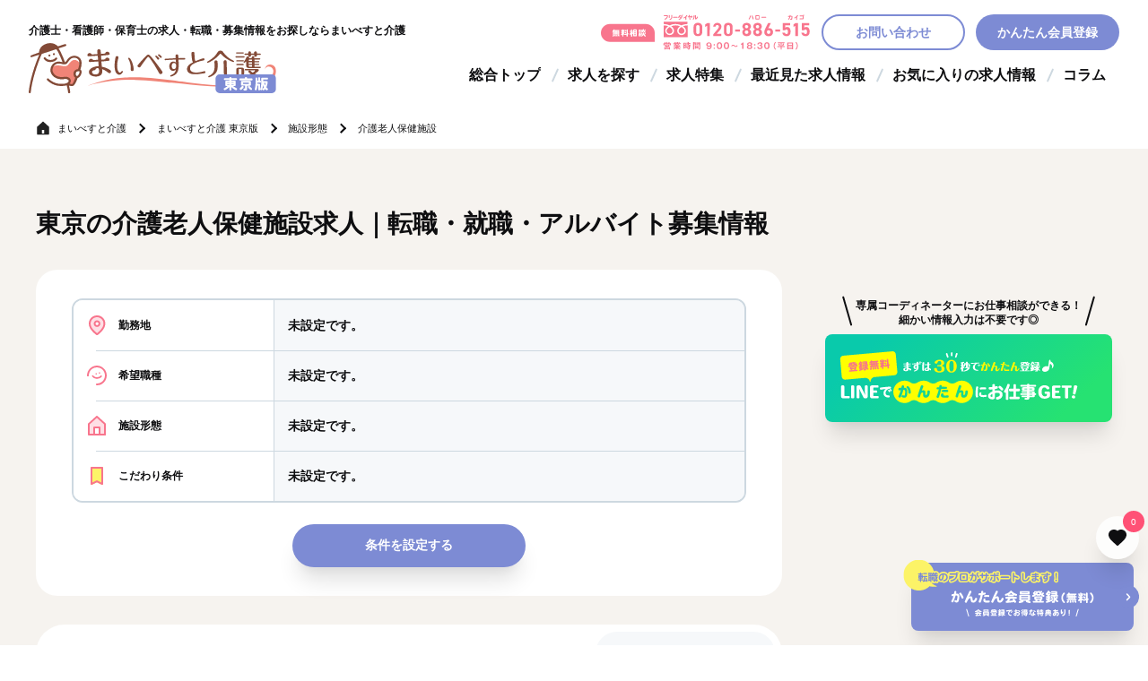

--- FILE ---
content_type: text/html; charset=UTF-8
request_url: https://mb-kaigo.jp/tokyo/facility_type/facility-3/
body_size: 50589
content:
<!DOCTYPE html>
<html lang="ja">
<head>
<!-- Google Tag Manager set20211217 -->
<script>(function(w,d,s,l,i){w[l]=w[l]||[];w[l].push({'gtm.start':
new Date().getTime(),event:'gtm.js'});var f=d.getElementsByTagName(s)[0],
j=d.createElement(s),dl=l!='dataLayer'?'&l='+l:'';j.async=true;j.src=
'https://www.googletagmanager.com/gtm.js?id='+i+dl;f.parentNode.insertBefore(j,f);
})(window,document,'script','dataLayer','GTM-KW3CJ84');</script>
<!-- End Google Tag Manager --><meta name="viewport" content="width=device-width, initial-scale=1.0, minimum-scale=1.0, maximum-scale=1.0, user-scalable=no">
<link rel="preload" href="https://mb-kaigo.jp/mybestkaigo/wp-content/themes/theme_child/style.css" as="style" onload="this.onload=null;this.rel='stylesheet'" />
<link rel="shortcut icon" href="https://mb-kaigo.jp/mybestkaigo/wp-content/themes/mybest_theme/common/favicon.ico" type="image/vnd.microsoft.icon" />
<link rel="shortcut icon" href="https://mb-kaigo.jp/mybestkaigo/wp-content/themes/mybest_theme/favicon.ico">
<meta name='robots' content='index, follow, max-image-preview:large, max-snippet:-1, max-video-preview:-1' />

	<!-- This site is optimized with the Yoast SEO plugin v17.7.1 - https://yoast.com/wordpress/plugins/seo/ -->
	<title>【東京都】介護老人保健施設の求人一覧 | まいべすと介護東京版</title>
	<meta name="description" content="東京/埼玉/千葉エリアの介護老人保健施設のお仕事をご紹介！まいべすと介護東京版では東京都・埼玉県・千葉県を中心に介護職/ヘルパー/看護/看護助手/保育など医療福祉業界の求人を掲載しております。あなたのスタイルに合わせ派遣、正社員、パート情報をご紹介いたします！" />
	<link rel="canonical" href="https://mb-kaigo.jp/tokyo/facility_type/facility-3/" />
	<meta property="og:locale" content="ja_JP" />
	<meta property="og:type" content="article" />
	<meta property="og:title" content="【東京都】介護老人保健施設の求人一覧 | まいべすと介護東京版" />
	<meta property="og:description" content="東京/埼玉/千葉エリアの介護老人保健施設のお仕事をご紹介！まいべすと介護東京版では東京都・埼玉県・千葉県を中心に介護職/ヘルパー/看護/看護助手/保育など医療福祉業界の求人を掲載しております。あなたのスタイルに合わせ派遣、正社員、パート情報をご紹介いたします！" />
	<meta property="og:url" content="https://mb-kaigo.jp/tokyo/facility_type/facility-3/" />
	<meta property="og:site_name" content="まいべすと介護" />
	<meta property="article:modified_time" content="2021-12-22T06:34:03+00:00" />
	<meta property="og:image" content="https://mb-kaigo.jp/mybestkaigo/wp-content/uploads/2021/12/og_img.png" />
	<meta property="og:image:width" content="1200" />
	<meta property="og:image:height" content="630" />
	<meta name="twitter:card" content="summary_large_image" />
	<script type="application/ld+json" class="yoast-schema-graph">{"@context":"https://schema.org","@graph":[{"@type":"Organization","@id":"https://mb-kaigo.jp/#organization","name":"\u682a\u5f0f\u4f1a\u793eMEDILCY\uff08\u30e1\u30b8\u30eb\u30b7\uff09","url":"https://mb-kaigo.jp/","sameAs":[],"logo":{"@type":"ImageObject","@id":"https://mb-kaigo.jp/#logo","inLanguage":"ja","url":"","contentUrl":"","caption":"\u682a\u5f0f\u4f1a\u793eMEDILCY\uff08\u30e1\u30b8\u30eb\u30b7\uff09"},"image":{"@id":"https://mb-kaigo.jp/#logo"}},{"@type":"WebSite","@id":"https://mb-kaigo.jp/#website","url":"https://mb-kaigo.jp/","name":"\u307e\u3044\u3079\u3059\u3068\u4ecb\u8b77","description":"\u4ecb\u8b77\u8077\u30fb\u770b\u8b77\u5e2b\u30fb\u30ea\u30cf\u30d3\u30ea\u8077\u306e\u6d3e\u9063\u30fb\u6c42\u4eba\u30fb\u8ee2\u8077\u60c5\u5831\u3092\u304a\u63a2\u3057\u306a\u3089\u307e\u3044\u3079\u3059\u3068\u4ecb\u8b77","publisher":{"@id":"https://mb-kaigo.jp/#organization"},"potentialAction":[{"@type":"SearchAction","target":{"@type":"EntryPoint","urlTemplate":"https://mb-kaigo.jp/?s={search_term_string}"},"query-input":"required name=search_term_string"}],"inLanguage":"ja"},{"@type":"WebPage","@id":"https://mb-kaigo.jp/tokyo/facility_type/facility-3/#webpage","url":"https://mb-kaigo.jp/tokyo/facility_type/facility-3/","name":"\u3010\u6771\u4eac\u90fd\u3011\u4ecb\u8b77\u8001\u4eba\u4fdd\u5065\u65bd\u8a2d\u306e\u6c42\u4eba\u4e00\u89a7 | \u307e\u3044\u3079\u3059\u3068\u4ecb\u8b77\u6771\u4eac\u7248","isPartOf":{"@id":"https://mb-kaigo.jp/#website"},"datePublished":"2021-08-04T09:11:31+00:00","dateModified":"2021-12-22T06:34:03+00:00","description":"\u6771\u4eac/\u57fc\u7389/\u5343\u8449\u30a8\u30ea\u30a2\u306e\u4ecb\u8b77\u8001\u4eba\u4fdd\u5065\u65bd\u8a2d\u306e\u304a\u4ed5\u4e8b\u3092\u3054\u7d39\u4ecb\uff01\u307e\u3044\u3079\u3059\u3068\u4ecb\u8b77\u6771\u4eac\u7248\u3067\u306f\u6771\u4eac\u90fd\u30fb\u57fc\u7389\u770c\u30fb\u5343\u8449\u770c\u3092\u4e2d\u5fc3\u306b\u4ecb\u8b77\u8077/\u30d8\u30eb\u30d1\u30fc/\u770b\u8b77/\u770b\u8b77\u52a9\u624b/\u4fdd\u80b2\u306a\u3069\u533b\u7642\u798f\u7949\u696d\u754c\u306e\u6c42\u4eba\u3092\u63b2\u8f09\u3057\u3066\u304a\u308a\u307e\u3059\u3002\u3042\u306a\u305f\u306e\u30b9\u30bf\u30a4\u30eb\u306b\u5408\u308f\u305b\u6d3e\u9063\u3001\u6b63\u793e\u54e1\u3001\u30d1\u30fc\u30c8\u60c5\u5831\u3092\u3054\u7d39\u4ecb\u3044\u305f\u3057\u307e\u3059\uff01","breadcrumb":{"@id":"https://mb-kaigo.jp/tokyo/facility_type/facility-3/#breadcrumb"},"inLanguage":"ja","potentialAction":[{"@type":"ReadAction","target":["https://mb-kaigo.jp/tokyo/facility_type/facility-3/"]}]},{"@type":"BreadcrumbList","@id":"https://mb-kaigo.jp/tokyo/facility_type/facility-3/#breadcrumb","itemListElement":[{"@type":"ListItem","position":1,"name":"\u30db\u30fc\u30e0","item":"https://mb-kaigo.jp/"},{"@type":"ListItem","position":2,"name":"\u307e\u3044\u3079\u3059\u3068\u4ecb\u8b77 \u6771\u4eac\u7248","item":"https://mb-kaigo.jp/tokyo/"},{"@type":"ListItem","position":3,"name":"\u65bd\u8a2d\u5f62\u614b","item":"https://mb-kaigo.jp/tokyo/facility_type/"},{"@type":"ListItem","position":4,"name":"\u4ecb\u8b77\u8001\u4eba\u4fdd\u5065\u65bd\u8a2d"}]}]}</script>
	<!-- / Yoast SEO plugin. -->


<link rel='dns-prefetch' href='//www.google.com' />
<link rel='dns-prefetch' href='//s.w.org' />
		<script type="text/javascript">
			window._wpemojiSettings = {"baseUrl":"https:\/\/s.w.org\/images\/core\/emoji\/13.1.0\/72x72\/","ext":".png","svgUrl":"https:\/\/s.w.org\/images\/core\/emoji\/13.1.0\/svg\/","svgExt":".svg","source":{"concatemoji":"https:\/\/mb-kaigo.jp\/mybestkaigo\/wp-includes\/js\/wp-emoji-release.min.js?ver=5.8.12"}};
			!function(e,a,t){var n,r,o,i=a.createElement("canvas"),p=i.getContext&&i.getContext("2d");function s(e,t){var a=String.fromCharCode;p.clearRect(0,0,i.width,i.height),p.fillText(a.apply(this,e),0,0);e=i.toDataURL();return p.clearRect(0,0,i.width,i.height),p.fillText(a.apply(this,t),0,0),e===i.toDataURL()}function c(e){var t=a.createElement("script");t.src=e,t.defer=t.type="text/javascript",a.getElementsByTagName("head")[0].appendChild(t)}for(o=Array("flag","emoji"),t.supports={everything:!0,everythingExceptFlag:!0},r=0;r<o.length;r++)t.supports[o[r]]=function(e){if(!p||!p.fillText)return!1;switch(p.textBaseline="top",p.font="600 32px Arial",e){case"flag":return s([127987,65039,8205,9895,65039],[127987,65039,8203,9895,65039])?!1:!s([55356,56826,55356,56819],[55356,56826,8203,55356,56819])&&!s([55356,57332,56128,56423,56128,56418,56128,56421,56128,56430,56128,56423,56128,56447],[55356,57332,8203,56128,56423,8203,56128,56418,8203,56128,56421,8203,56128,56430,8203,56128,56423,8203,56128,56447]);case"emoji":return!s([10084,65039,8205,55357,56613],[10084,65039,8203,55357,56613])}return!1}(o[r]),t.supports.everything=t.supports.everything&&t.supports[o[r]],"flag"!==o[r]&&(t.supports.everythingExceptFlag=t.supports.everythingExceptFlag&&t.supports[o[r]]);t.supports.everythingExceptFlag=t.supports.everythingExceptFlag&&!t.supports.flag,t.DOMReady=!1,t.readyCallback=function(){t.DOMReady=!0},t.supports.everything||(n=function(){t.readyCallback()},a.addEventListener?(a.addEventListener("DOMContentLoaded",n,!1),e.addEventListener("load",n,!1)):(e.attachEvent("onload",n),a.attachEvent("onreadystatechange",function(){"complete"===a.readyState&&t.readyCallback()})),(n=t.source||{}).concatemoji?c(n.concatemoji):n.wpemoji&&n.twemoji&&(c(n.twemoji),c(n.wpemoji)))}(window,document,window._wpemojiSettings);
		</script>
		<style type="text/css">
img.wp-smiley,
img.emoji {
	display: inline !important;
	border: none !important;
	box-shadow: none !important;
	height: 1em !important;
	width: 1em !important;
	margin: 0 .07em !important;
	vertical-align: -0.1em !important;
	background: none !important;
	padding: 0 !important;
}
</style>
	<link rel='stylesheet' id='parent-style-css'  href='https://mb-kaigo.jp/mybestkaigo/wp-content/themes/mybest_theme/style.css?ver=5.8.12' type='text/css' media='all' />
<link rel='stylesheet' id='child-style-css'  href='https://mb-kaigo.jp/mybestkaigo/wp-content/themes/theme_child/style.css?ver=5.8.12' type='text/css' media='all' />
<link rel='stylesheet' id='main-css'  href='https://mb-kaigo.jp/mybestkaigo/wp-content/themes/mybest_theme/common/css/wf_common.css?ver=20220125708' type='text/css' media='' />
<link rel="https://api.w.org/" href="https://mb-kaigo.jp/wp-json/" /><link rel="alternate" type="application/json" href="https://mb-kaigo.jp/wp-json/wp/v2/pages/2950" /><link rel="EditURI" type="application/rsd+xml" title="RSD" href="https://mb-kaigo.jp/mybestkaigo/xmlrpc.php?rsd" />
<link rel="wlwmanifest" type="application/wlwmanifest+xml" href="https://mb-kaigo.jp/mybestkaigo/wp-includes/wlwmanifest.xml" /> 
<link rel='shortlink' href='https://mb-kaigo.jp/?p=2950' />
<link rel="alternate" type="application/json+oembed" href="https://mb-kaigo.jp/wp-json/oembed/1.0/embed?url=https%3A%2F%2Fmb-kaigo.jp%2Ftokyo%2Ffacility_type%2Ffacility-3%2F" />
<link rel="alternate" type="text/xml+oembed" href="https://mb-kaigo.jp/wp-json/oembed/1.0/embed?url=https%3A%2F%2Fmb-kaigo.jp%2Ftokyo%2Ffacility_type%2Ffacility-3%2F&#038;format=xml" />




</head>

<body id="tokyo" class="page-template page-template-page page-template-page-template page-template-pagepage-template-php page page-id-2950 page-child parent-pageid-2947 facility-3 tokyo-child">
<!-- Google Tag Manager (noscript) set20211217 -->
<noscript><iframe src="https://www.googletagmanager.com/ns.html?id=GTM-KW3CJ84"
height="0" width="0" style="display:none;visibility:hidden"></iframe></noscript>
<!-- End Google Tag Manager (noscript) --><!--▼▼drawer-menu▼▼-->
<button class="wf_drawer_menu"><i class="wf_drawer_menu_icon"><span class="_menu_icon_line"></span><span class="_menu_icon_line"></span><span class="_menu_icon_line"></span></i></button>
<a href="https://mb-kaigo.jp/tokyo/register/" class="header_btn_registration"><i>
<svg class="icon icon-pen">
    <use xlink:href="#icon-pen"></use>
</svg>
</i><small>会員登録</small></a>
<a href="tel:0120-886-515" class="header_btn_call" onclick="disp();">
<i>
<svg class="icon icon-call">
    <use xlink:href="#icon-call"></use>
</svg>
</i><small>無料相談</small> </a>
<!--▲▲drawer-menu▲▲-->

<header id="kaigo-header" class="wf_theme_header">
    <div id="wf_theme_logo"> <span class="header_description">介護士・看護師・保育士の求人・転職・募集情報をお探しならまいべすと介護</span> <a href="https://mb-kaigo.jp/tokyo/"><img class="_theme_logo_img" src="https://mb-kaigo.jp/mybestkaigo/wp-content/themes/mybest_theme/common/img/theme/logo_kaigo_tokyo.svg" alt="まいべすと介護"/></a> </div>
    <nav id="header_menu" class="wf_header_menu_wrap">
        <ul class="wf_header_menu">
                        <li class="_menu_item"><span><img src="https://mb-kaigo.jp/mybestkaigo/wp-content/themes/mybest_theme/common/img/theme/img_freedial.svg" alt="フリーダイヤル：0120-886-515"/></span></li>
                        <li class="_menu_item"><a href="https://mb-kaigo.jp/tokyo/inquiry/" class="wf_btn __menu_btn __alt"><span>お問い合わせ</span></a></li>
            <li class="_menu_item"><a href="https://mb-kaigo.jp/tokyo/register/" class="wf_btn __menu_btn"><span>かんたん会員登録</span></a></li>
        </ul>
                        <ul class="wf_global_navi ">
            <li id="navi_home" class="_navi_item"><a href="https://mb-kaigo.jp/" class="_navi_item-link"><span class="_navi_item-name">総合トップ</span></a></li>
            <li id="navi_search" class="_navi_item"><a href="https://mb-kaigo.jp/tokyo/search/" class="_navi_item-link"><span class="_navi_item-name">求人を探す</span></a></li>
            <li id="navi_feature" class="_navi_item"><a href="https://mb-kaigo.jp/tokyo/feature/" class="_navi_item-link"><span class="_navi_item-name">求人特集</span></a></li>
            <li id="navi_history" class="_navi_item"><a href="https://mb-kaigo.jp/tokyo/history/" class="_navi_item-link"><span class="_navi_item-name">最近見た求人情報</span></a></li>
            <li id="navi_favorite" class="_navi_item"><a href="https://mb-kaigo.jp/tokyo/favorite/" class="_navi_item-link"><span class="_navi_item-name">お気に入りの求人情報</span></a></li>
            <li id="navi_column" class="_navi_item"><a href="https://mb-kaigo.jp/tokyo/column/" class="_navi_item-link"><span class="_navi_item-name">コラム</span></a></li>
        </ul>
            </nav>
</header>
<nav class="breadcrumb-list"><div class="wf_container"><ol itemscope="itemscope" itemtype="https://schema.org/BreadcrumbList"><li itemprop="itemListElement" itemscope="itemscope" itemtype="https://schema.org/ListItem"><span itemprop="name"><a href="https://mb-kaigo.jp" itemprop="item">まいべすと介護</a></span><meta itemprop="position" content="1" /></li><li itemprop="itemListElement" itemscope="itemscope" itemtype="https://schema.org/ListItem"><span itemprop="name"><a href="https://mb-kaigo.jp/tokyo/" itemprop="item">まいべすと介護 東京版</a></span><meta itemprop="position" content="2" /></li><li itemprop="itemListElement" itemscope="itemscope" itemtype="https://schema.org/ListItem"><span itemprop="name"><a href="https://mb-kaigo.jp/tokyo/facility_type/" itemprop="item">施設形態</a></span><meta itemprop="position" content="3" /></li><li itemprop="itemListElement" itemscope="itemscope" itemtype="https://schema.org/ListItem" aria-current="page"><span itemprop="name"><a href="https://mb-kaigo.jp/tokyo/facility_type/facility-3/" itemprop="item">介護老人保健施設</a></span><meta itemprop="position" content="4" /></li></ol></div></nav><section class="wf_section __bg_cream">
    <div class="wf_container">
        <h1 class="page_ttl">東京の介護老人保健施設求人｜転職・就職・アルバイト募集情報</h1>
    </div>
    <div id="layout-container" class="wf_container">
        <main id="layout-left">
                                                <div class="container_box _gutter_fix search_result_box-wrap">
    <div class="search_result_box">
        <ul class="search_result_nav">
            <li class="">
                <div class="_result_nav-left"><i class="circle_icon">
                    <svg class="icon icon-color_map_pin">
                        <use xlink:href="#icon-color_map_pin"></use>
                    </svg>
                    </i><span class="_search_name">勤務地</span> </div>
                <div class="_result_nav-right">
                    <ul class="search_checkde_list">
                                                <li>未設定です。</li>
                                            </ul>
                </div>
            </li>
            <li class="">
                <div class="_result_nav-left"> <i class="circle_icon">
                    <svg class="icon icon-color_mybest">
                        <use xlink:href="#icon-color_mybest"></use>
                    </svg>
                    </i><span class="_search_name">希望職種</span> </div>
                <div class="_result_nav-right">
                    <ul class="search_checkde_list">
                                                <li>未設定です。</li>
                                            </ul>
                </div>
            </li>
            <li class="">
                <div class="_result_nav-left"><i class="circle_icon">
                    <svg class="icon icon-color_facility">
                        <use xlink:href="#icon-color_facility"></use>
                    </svg>
                    </i><span class="_search_name">施設形態</span> </div>
                <div class="_result_nav-right">
                    <ul class="search_checkde_list">
                                                <li>未設定です。</li>
                                            </ul>
                </div>
            </li>
            <li class="">
                <div class="_result_nav-left"><i class="circle_icon">
                    <svg class="icon icon-color_tag">
                        <use xlink:href="#icon-color_tag"></use>
                    </svg>
                    </i><span class="_search_name">こだわり条件</span> </div>
                <div class="_result_nav-right">
                    <ul class="search_checkde_list">
                                                <li>未設定です。</li>
                                            </ul>
                </div>
            </li>
        </ul>
        <div class="wf_btn_wrap">
            <button class="wf_btn __btn_md _btn_theme_color _hover_shadow js-open button-open" data-modal-link="modal-area"><span class="_btn_txt">条件を設定する</span></button>
        </div>
    </div>
</div>
                        <section class="wf_row article_wrap">
                <div class="wf_col-100 wp-pagenavi-wrap _pagenavi-top">
                    <div class='wp-pagenavi' role='navigation'>
<span class='pages'><span>2</span>ページ中、<span>1</span>ページ目を表示</span><span aria-current='page' class='current'>1</span><a class="page larger" title="ページ 2" href="https://mb-kaigo.jp/tokyo/facility_type/facility-3/page/2/">2</a><a class="nextpostslink" rel="next" aria-label="Next Page" href="https://mb-kaigo.jp/tokyo/facility_type/facility-3/page/2/"><span>次のページ</span></a>
</div>                </div>
                                                                                                <article class="wf_col-100 job_pr_wrap">
    <div class="job_pr_card"> <a href="https://mb-kaigo.jp/tokyo/job-offer/29994/" class="pr_card-container cf" title="【船橋市】WワークOK！週1回～OK！勤務曜日固定OK！介護施設のお仕事（介護ケアスタッフさん）"> <i class="pr_card-flag"><img src="https://mb-kaigo.jp/mybestkaigo/wp-content/themes/mybest_theme/common/img/theme/pr_flag.svg" alt=""/></i>
        <div class="pr_card-thumb">
            <figure class="img_box __ratio-16_9"><img src="https://mb-kaigo.jp/mybestkaigo/wp-content/uploads/2024/12/k6355.jpg" width="960" height="540" alt=""/></figure>
        </div>
        <h3 class="pr_card-ttl">【船橋市】WワークOK！週1回～OK！勤務曜日固定OK！介護施設のお仕事（介護ケアスタッフさん）</h3>
        <p class="pr_card-description"><i class="circle_icon">
            <svg class="icon icon-color_pr">
                <use xlink:href="#icon-color_pr"></use>
            </svg>
            </i><span>
            WワークOK！勤務曜日固定OK！週1回～OK！マイカー通勤OK！好条件のお仕事です！            </span></p>
        <div class="contents_status">
            <dl class="_card_status _primary_status">
                                <dt>給与</dt>
                <dd><span>
                    時給1830円～1960円                    </span></dd>
                                <dt>職種</dt>
                <dd><span>
                    介護職・ヘルパー                    </span></dd>
                <dt>勤務地</dt>
                                <dd> <span>
                    千葉県船橋市三咲4丁目                    </span> </dd>
                <dt>施設形態</dt>
                <dd><span>
                    介護老人保健施設                    </span></dd>
            </dl>
        </div>
        </a> </div>
</article>
                                                                <article class="wf_col-100 wf_col-50-md">
                    <div class="job_card">
                        <div class="_icon_box"> <i class="icon_employment_type">
    紹介予定派遣    </i>
    <time class="publication_date" datetime="2026-01-09" itemprop="dateModified">登録日：

        2026年1月9日    </time>
</div>
<button type="button" class="fov_btn __pc" data-id="32438"><i class="circle_icon">
<svg class="icon icon-favo_alt">
    <use xlink:href="#icon-favo_alt"></use>
</svg>
</i><span class="fov_btn-txt"></span></button>
<a href="https://mb-kaigo.jp/tokyo/job-offer/32438/" class="job_card_container" title="【足立区】≪紹介予定派遣≫北千住駅徒歩10分◎介護老人保健施設にて週4日～の看護業務/給与日払い可">
<header class="job_card_header img_box __ratio-16_9">
    <figure> <img loading="lazy" src="https://mb-kaigo.jp/mybestkaigo/wp-content/uploads/2026/01/名称未設定のデザイン-2026-01-09T161555.990.jpg" alt=""> </figure>
    </header>
<div class="job_card_contents">
    <h3 class="_crad_ttl"><span>【足立区】≪紹介予定派遣≫北千住駅徒歩10分◎介護老人保健施設にて週4日～の看護業務/給与日払い可</span></h3>
    <dl class="_card_status _primary_status">
                <dt>給与</dt>
        <dd><span>
            時給2,200円～2,350円            </span></dd>
                <dt>職種</dt>
        <dd><span>
            看護師            </span></dd>
        <dt>勤務地</dt>
                <dd> <span>
            東京都足立区千住中居町29            </span> </dd>
        <dt>施設形態</dt>
        <dd><span>
            介護老人保健施設            </span></dd>
    </dl>
    <dl class="_card_status _secondary_status">
                <dt>仕事内容</dt>
        <dd><span>
            足立区の介護老人保健施設にて、看護業務全般をお任せします。

◆主な...            </span></dd>
                        <dt>応募要件</dt>
        <dd><span>
            ◆日勤帯
◆週4日以上勤務可能な方
〈下記資格お持ちの方〉
・正看...            </span></dd>
                        <dt><span>アクセス</span></dt>
        <dd><span>
            各線「北千住」駅より徒歩10分
※車通勤不可...            </span></dd>
            </dl>
    <hr class="zipline" /><ul class="_card_tag_list"><li><span>社会保険完備</span></li><li><span>研修制度あり</span></li><li><span>交通費支給</span></li><li><span>日払い</span></li></ul></div>
<footer class="job_card_footer">
    <span><span class="_btn_txt">求人詳細を見る</span><i class="circle_icon">
    <svg class="icon icon-arrow_right">
        <use xlink:href="#icon-arrow_right"></use>
    </svg>
    </i></span>
</footer>
</a>                     </div>
                </article>
                                <article class="wf_col-100 wf_col-50-md">
                    <div class="job_card">
                        <div class="_icon_box"> <i class="icon_employment_type">
    派遣社員    </i>
    <time class="publication_date" datetime="2025-06-10" itemprop="dateModified">登録日：

        2025年6月10日    </time>
</div>
<button type="button" class="fov_btn __pc" data-id="31265"><i class="circle_icon">
<svg class="icon icon-favo_alt">
    <use xlink:href="#icon-favo_alt"></use>
</svg>
</i><span class="fov_btn-txt"></span></button>
<a href="https://mb-kaigo.jp/tokyo/job-offer/31265/" class="job_card_container" title="【練馬区】《夜勤専従》上石神井駅徒歩10分＊老健にて夜勤スタッフ募集！給与の日払い可◎">
<header class="job_card_header img_box __ratio-16_9">
    <figure> <img loading="lazy" src="https://mb-kaigo.jp/mybestkaigo/wp-content/uploads/2025/06/名称未設定のデザイン-2025-06-10T102342.126.jpg" alt=""> </figure>
    </header>
<div class="job_card_contents">
    <h3 class="_crad_ttl"><span>【練馬区】《夜勤専従》上石神井駅徒歩10分＊老健にて夜勤スタッフ募集！給与の日払い可◎</span></h3>
    <dl class="_card_status _primary_status">
                <dt>給与</dt>
        <dd><span>
            一夜勤：30,119円～31,025円            </span></dd>
                <dt>職種</dt>
        <dd><span>
            介護職・ヘルパー            </span></dd>
        <dt>勤務地</dt>
                <dd> <span>
            東京都練馬区上石神井3丁目            </span> </dd>
        <dt>施設形態</dt>
        <dd><span>
            介護老人保健施設            </span></dd>
    </dl>
    <dl class="_card_status _secondary_status">
                <dt>仕事内容</dt>
        <dd><span>
            東京都練馬区にある介護老人保健施設にてご利用者様をサポートするお仕事とな...            </span></dd>
                        <dt>応募要件</dt>
        <dd><span>
            ◆夜勤専従
◆月6～8回勤務可能な方
〈下記資格お持ちの方歓迎〉
...            </span></dd>
                        <dt><span>アクセス</span></dt>
        <dd><span>
            西武新宿線「上石神井」駅より徒歩10分
※バイク通勤、自転車通勤可...            </span></dd>
            </dl>
    <hr class="zipline" /><ul class="_card_tag_list"><li><span>社会保険完備</span></li><li><span>研修制度あり</span></li><li><span>交通費支給</span></li><li><span>日払い</span></li></ul></div>
<footer class="job_card_footer">
    <span><span class="_btn_txt">求人詳細を見る</span><i class="circle_icon">
    <svg class="icon icon-arrow_right">
        <use xlink:href="#icon-arrow_right"></use>
    </svg>
    </i></span>
</footer>
</a>                     </div>
                </article>
                                <article class="wf_col-100 wf_col-50-md">
                    <div class="job_card">
                        <div class="_icon_box"> <i class="icon_employment_type">
    派遣社員    </i>
    <time class="publication_date" datetime="2025-06-04" itemprop="dateModified">登録日：

        2025年6月4日    </time>
</div>
<button type="button" class="fov_btn __pc" data-id="14549"><i class="circle_icon">
<svg class="icon icon-favo_alt">
    <use xlink:href="#icon-favo_alt"></use>
</svg>
</i><span class="fov_btn-txt"></span></button>
<a href="https://mb-kaigo.jp/tokyo/job-offer/14549/" class="job_card_container" title="【東中神駅】《昭島市》派遣/最高時給2,400円/特別養護老人ホームで看護のお仕事/日払いOK">
<header class="job_card_header img_box __ratio-16_9">
    <figure> <img loading="lazy" src="https://mb-kaigo.jp/mybestkaigo/wp-content/uploads/2025/06/名称未設定のデザイン-2025-06-04T122336.835.jpg" alt=""> </figure>
    </header>
<div class="job_card_contents">
    <h3 class="_crad_ttl"><span>【東中神駅】《昭島市》派遣/最高時給2,400円/特別養護老人ホームで看護のお仕事/日払いOK</span></h3>
    <dl class="_card_status _primary_status">
                <dt>給与</dt>
        <dd><span>
            時給2,200円～2,400円            </span></dd>
                <dt>職種</dt>
        <dd><span>
            看護師            </span></dd>
        <dt>勤務地</dt>
                <dd> <span>
            東京都昭島市中神町1345            </span> </dd>
        <dt>施設形態</dt>
        <dd><span>
            介護老人保健施設            </span></dd>
    </dl>
    <dl class="_card_status _secondary_status">
                <dt>仕事内容</dt>
        <dd><span>
            昭島市の特別養護老人ホームにて、看護業務全般をお任せします。

◆主...            </span></dd>
                        <dt>応募要件</dt>
        <dd><span>
            ◆日勤帯
◆週4日以上勤務可能な方
〈下記資格お持ちの方歓迎〉
・...            </span></dd>
                        <dt><span>アクセス</span></dt>
        <dd><span>
            ・JR青梅線「東中神」駅より徒歩22分
・西武拝島線「武蔵砂川」駅より...            </span></dd>
            </dl>
    <hr class="zipline" /><ul class="_card_tag_list"><li><span>社会保険完備</span></li><li><span>研修制度あり</span></li><li><span>交通費支給</span></li><li><span>日払い</span></li></ul></div>
<footer class="job_card_footer">
    <span><span class="_btn_txt">求人詳細を見る</span><i class="circle_icon">
    <svg class="icon icon-arrow_right">
        <use xlink:href="#icon-arrow_right"></use>
    </svg>
    </i></span>
</footer>
</a>                     </div>
                </article>
                                <article class="wf_col-100 wf_col-50-md">
                    <div class="job_card">
                        <div class="_icon_box"> <i class="icon_employment_type">
    派遣社員    </i>
    <time class="publication_date" datetime="2025-06-02" itemprop="dateModified">登録日：

        2025年6月2日    </time>
</div>
<button type="button" class="fov_btn __pc" data-id="30971"><i class="circle_icon">
<svg class="icon icon-favo_alt">
    <use xlink:href="#icon-favo_alt"></use>
</svg>
</i><span class="fov_btn-txt"></span></button>
<a href="https://mb-kaigo.jp/tokyo/job-offer/30971/" class="job_card_container" title="【和光市駅】週3～4日＊車通勤＆日払いOK◎4～6時間の時短勤務ご希望の方必見です！">
<header class="job_card_header img_box __ratio-16_9">
    <figure> <img loading="lazy" src="https://mb-kaigo.jp/mybestkaigo/wp-content/uploads/2025/06/名称未設定のデザイン-2025-06-02T164239.256.jpg" alt=""> </figure>
    </header>
<div class="job_card_contents">
    <h3 class="_crad_ttl"><span>【和光市駅】週3～4日＊車通勤＆日払いOK◎4～6時間の時短勤務ご希望の方必見です！</span></h3>
    <dl class="_card_status _primary_status">
                <dt>給与</dt>
        <dd><span>
            時給1,500円～1,700円            </span></dd>
                <dt>職種</dt>
        <dd><span>
            介護職・ヘルパー            </span></dd>
        <dt>勤務地</dt>
                <dd> <span>
            埼玉県和光市新倉8丁目            </span> </dd>
        <dt>施設形態</dt>
        <dd><span>
            介護老人保健施設            </span></dd>
    </dl>
    <dl class="_card_status _secondary_status">
                <dt>仕事内容</dt>
        <dd><span>
            介護老人保健施設にて、介護業務全般をお任せします。

◆主な業務内容...            </span></dd>
                        <dt>応募要件</dt>
        <dd><span>
            ◆日勤帯
◆4～6時間/日の時短勤務
◆週3日以上勤務可能な方
〈...            </span></dd>
                        <dt><span>アクセス</span></dt>
        <dd><span>
            和光市駅よりバス8分＋徒歩6分
※車通勤、バイク通勤、自転車通勤可...            </span></dd>
            </dl>
    <hr class="zipline" /><ul class="_card_tag_list"><li><span>社会保険完備</span></li><li><span>研修制度あり</span></li><li><span>交通費支給</span></li><li><span>日払い</span></li></ul></div>
<footer class="job_card_footer">
    <span><span class="_btn_txt">求人詳細を見る</span><i class="circle_icon">
    <svg class="icon icon-arrow_right">
        <use xlink:href="#icon-arrow_right"></use>
    </svg>
    </i></span>
</footer>
</a>                     </div>
                </article>
                                <article class="wf_col-100 wf_col-50-md">
                    <div class="job_card">
                        <div class="_icon_box"> <i class="icon_employment_type">
    派遣社員    </i>
    <time class="publication_date" datetime="2024-12-09" itemprop="dateModified">登録日：

        2024年12月9日    </time>
</div>
<button type="button" class="fov_btn __pc" data-id="29994"><i class="circle_icon">
<svg class="icon icon-favo_alt">
    <use xlink:href="#icon-favo_alt"></use>
</svg>
</i><span class="fov_btn-txt"></span></button>
<a href="https://mb-kaigo.jp/tokyo/job-offer/29994/" class="job_card_container" title="【船橋市】WワークOK！週1回～OK！勤務曜日固定OK！介護施設のお仕事（介護ケアスタッフさん）">
<header class="job_card_header img_box __ratio-16_9">
    <figure> <img loading="lazy" src="https://mb-kaigo.jp/mybestkaigo/wp-content/uploads/2024/12/k6355.jpg" alt=""> </figure>
    </header>
<div class="job_card_contents">
    <h3 class="_crad_ttl"><span>【船橋市】WワークOK！週1回～OK！勤務曜日固定OK！介護施設のお仕事（介護ケアスタッフさん）</span></h3>
    <dl class="_card_status _primary_status">
                <dt>給与</dt>
        <dd><span>
            時給1830円～1960円            </span></dd>
                <dt>職種</dt>
        <dd><span>
            介護職・ヘルパー            </span></dd>
        <dt>勤務地</dt>
                <dd> <span>
            千葉県船橋市三咲4丁目            </span> </dd>
        <dt>施設形態</dt>
        <dd><span>
            介護老人保健施設            </span></dd>
    </dl>
    <dl class="_card_status _secondary_status">
                <dt>仕事内容</dt>
        <dd><span>
            介護業務全般をお願いいたします。
20代～50代の幅広い年代のケアスタ...            </span></dd>
                        <dt>応募要件</dt>
        <dd><span>
            ■介護の資格をお持ちの方
□経験により優遇します◎
■夜勤専従での勤...            </span></dd>
                        <dt><span>アクセス</span></dt>
        <dd><span>
            新京成線「三咲駅」
三咲駅より徒歩15分！駅からバスで通勤も可能！
...            </span></dd>
            </dl>
    <hr class="zipline" /><ul class="_card_tag_list"><li><span>社会保険完備</span></li><li><span>研修制度あり</span></li><li><span>交通費支給</span></li><li><span>日払い</span></li></ul></div>
<footer class="job_card_footer">
    <span><span class="_btn_txt">求人詳細を見る</span><i class="circle_icon">
    <svg class="icon icon-arrow_right">
        <use xlink:href="#icon-arrow_right"></use>
    </svg>
    </i></span>
</footer>
</a>                     </div>
                </article>
                                <article class="wf_col-100 wf_col-50-md">
                    <div class="job_card">
                        <div class="_icon_box"> <i class="icon_employment_type">
    派遣社員    </i>
    <time class="publication_date" datetime="2024-09-26" itemprop="dateModified">登録日：

        2024年9月26日    </time>
</div>
<button type="button" class="fov_btn __pc" data-id="29421"><i class="circle_icon">
<svg class="icon icon-favo_alt">
    <use xlink:href="#icon-favo_alt"></use>
</svg>
</i><span class="fov_btn-txt"></span></button>
<a href="https://mb-kaigo.jp/tokyo/job-offer/29421/" class="job_card_container" title="【上石神井駅（徒歩11分）】日時問わず日払い9割即日振り込み◎＊早番メイン週3日以上＊介護老人保健施設《派遣/ケアスタッフ》">
<header class="job_card_header img_box __ratio-16_9">
    <figure> <img loading="lazy" src="https://mb-kaigo.jp/mybestkaigo/wp-content/uploads/2024/09/k7771①.jpg" alt=""> </figure>
        <p class="_crad_description">
        早番メインで働ける方大募集！    </p>
    </header>
<div class="job_card_contents">
    <h3 class="_crad_ttl"><span>【上石神井駅（徒歩11分）】日時問わず日払い9割即日振り込み◎＊早番メイン週3日以上＊介護老人保健施設《派遣/ケアスタッフ》</span></h3>
    <dl class="_card_status _primary_status">
                <dt>給与</dt>
        <dd><span>
            時給1400円～最大1800円            </span></dd>
                <dt>職種</dt>
        <dd><span>
            介護職・ヘルパー            </span></dd>
        <dt>勤務地</dt>
                <dd> <span>
            東京都練馬区関町東1丁目            </span> </dd>
        <dt>施設形態</dt>
        <dd><span>
            介護老人保健施設            </span></dd>
    </dl>
    <dl class="_card_status _secondary_status">
                <dt>仕事内容</dt>
        <dd><span>
            東京都練馬区の介護老人保健施設で介護業務全般をお願いいたします！！
...            </span></dd>
                        <dt>応募要件</dt>
        <dd><span>
            ・介護福祉士
・初任者研修（ヘルパー2級）
・実務者研修（ヘルパー1...            </span></dd>
                        <dt><span>アクセス</span></dt>
        <dd><span>
            西武新宿線「上石神井駅」より徒歩11分

◆バイク・自転車のご通勤O...            </span></dd>
            </dl>
    <hr class="zipline" /><ul class="_card_tag_list"><li><span>社会保険完備</span></li><li><span>研修制度あり</span></li><li><span>交通費支給</span></li><li><span>日払い</span></li></ul></div>
<footer class="job_card_footer">
    <span><span class="_btn_txt">求人詳細を見る</span><i class="circle_icon">
    <svg class="icon icon-arrow_right">
        <use xlink:href="#icon-arrow_right"></use>
    </svg>
    </i></span>
</footer>
</a>                     </div>
                </article>
                                <article class="wf_col-100 wf_col-50-md">
                    <div class="job_card">
                        <div class="_icon_box"> <i class="icon_employment_type">
    派遣社員    </i>
    <time class="publication_date" datetime="2024-09-26" itemprop="dateModified">登録日：

        2024年9月26日    </time>
</div>
<button type="button" class="fov_btn __pc" data-id="29419"><i class="circle_icon">
<svg class="icon icon-favo_alt">
    <use xlink:href="#icon-favo_alt"></use>
</svg>
</i><span class="fov_btn-txt"></span></button>
<a href="https://mb-kaigo.jp/tokyo/job-offer/29419/" class="job_card_container" title="【高井戸駅】日時問わず日払い9割即日振り込み◎＊週3日以上＊介護老人保健施設《派遣/ケアスタッフ》">
<header class="job_card_header img_box __ratio-16_9">
    <figure> <img loading="lazy" src="https://mb-kaigo.jp/mybestkaigo/wp-content/uploads/2024/09/k7088①.png" alt=""> </figure>
        <p class="_crad_description">
        即日から就業できる方大歓迎♪    </p>
    </header>
<div class="job_card_contents">
    <h3 class="_crad_ttl"><span>【高井戸駅】日時問わず日払い9割即日振り込み◎＊週3日以上＊介護老人保健施設《派遣/ケアスタッフ》</span></h3>
    <dl class="_card_status _primary_status">
                <dt>給与</dt>
        <dd><span>
            時給1400円～最大1750円            </span></dd>
                <dt>職種</dt>
        <dd><span>
            介護職・ヘルパー            </span></dd>
        <dt>勤務地</dt>
                <dd> <span>
            東京都杉並区高井戸西1丁目            </span> </dd>
        <dt>施設形態</dt>
        <dd><span>
            介護老人保健施設            </span></dd>
    </dl>
    <dl class="_card_status _secondary_status">
                <dt>仕事内容</dt>
        <dd><span>
            東京都杉並区の介護老人保健施設で介護業務全般をお願いいたします！！
...            </span></dd>
                        <dt>応募要件</dt>
        <dd><span>
            ・介護福祉士
・初任者研修（ヘルパー2級）
・実務者研修（ヘルパー1...            </span></dd>
                        <dt><span>アクセス</span></dt>
        <dd><span>
            京王井の頭線「高井戸駅」より徒歩11分

◆バイク・自転車のご通勤O...            </span></dd>
            </dl>
    <hr class="zipline" /><ul class="_card_tag_list"><li><span>社会保険完備</span></li><li><span>研修制度あり</span></li><li><span>交通費支給</span></li><li><span>日払い</span></li></ul></div>
<footer class="job_card_footer">
    <span><span class="_btn_txt">求人詳細を見る</span><i class="circle_icon">
    <svg class="icon icon-arrow_right">
        <use xlink:href="#icon-arrow_right"></use>
    </svg>
    </i></span>
</footer>
</a>                     </div>
                </article>
                                <article class="wf_col-100 wf_col-50-md">
                    <div class="job_card">
                        <div class="_icon_box"> <i class="icon_employment_type">
    派遣社員    </i>
    <time class="publication_date" datetime="2024-07-02" itemprop="dateModified">登録日：

        2024年7月2日    </time>
</div>
<button type="button" class="fov_btn __pc" data-id="28938"><i class="circle_icon">
<svg class="icon icon-favo_alt">
    <use xlink:href="#icon-favo_alt"></use>
</svg>
</i><span class="fov_btn-txt"></span></button>
<a href="https://mb-kaigo.jp/tokyo/job-offer/28938/" class="job_card_container" title="【一之江駅】≪派遣/介護≫駅から徒歩7分で駅チカ！/日払い・週払いOK◎/介護老人保健施設">
<header class="job_card_header img_box __ratio-16_9">
    <figure> <img loading="lazy" src="https://mb-kaigo.jp/mybestkaigo/wp-content/uploads/2024/07/M.jpg" alt=""> </figure>
        <p class="_crad_description">
        ☆駅チカ☆日勤帯のみ☆介護老人保健施設で介護業務！    </p>
    </header>
<div class="job_card_contents">
    <h3 class="_crad_ttl"><span>【一之江駅】≪派遣/介護≫駅から徒歩7分で駅チカ！/日払い・週払いOK◎/介護老人保健施設</span></h3>
    <dl class="_card_status _primary_status">
                <dt>給与</dt>
        <dd><span>
            時給1400円～最大時給1750円            </span></dd>
                <dt>職種</dt>
        <dd><span>
            介護職・ヘルパー            </span></dd>
        <dt>勤務地</dt>
                <dd> <span>
            東京都江戸川区江戸川5丁目4番23号            </span> </dd>
        <dt>施設形態</dt>
        <dd><span>
            介護老人保健施設            </span></dd>
    </dl>
    <dl class="_card_status _secondary_status">
                <dt>仕事内容</dt>
        <dd><span>
            東京都江戸川区の介護老人保健施設での介護業務全般をお願いいたします！！...            </span></dd>
                        <dt>応募要件</dt>
        <dd><span>
            ・介護福祉士
・初任者研修(ヘルパー2級)
・ホームヘルパー1級
...            </span></dd>
                        <dt><span>アクセス</span></dt>
        <dd><span>
            地下鉄都営新宿線「一之江駅」より徒歩7分
◆バイク・自転車のご通勤OK...            </span></dd>
            </dl>
    <hr class="zipline" /><ul class="_card_tag_list"><li><span>社会保険完備</span></li><li><span>研修制度あり</span></li><li><span>交通費支給</span></li><li><span>日払い</span></li></ul></div>
<footer class="job_card_footer">
    <span><span class="_btn_txt">求人詳細を見る</span><i class="circle_icon">
    <svg class="icon icon-arrow_right">
        <use xlink:href="#icon-arrow_right"></use>
    </svg>
    </i></span>
</footer>
</a>                     </div>
                </article>
                                <article class="wf_col-100 wf_col-50-md">
                    <div class="job_card">
                        <div class="_icon_box"> <i class="icon_employment_type">
    派遣社員    </i>
    <time class="publication_date" datetime="2024-03-18" itemprop="dateModified">登録日：

        2024年3月18日    </time>
</div>
<button type="button" class="fov_btn __pc" data-id="28197"><i class="circle_icon">
<svg class="icon icon-favo_alt">
    <use xlink:href="#icon-favo_alt"></use>
</svg>
</i><span class="fov_btn-txt"></span></button>
<a href="https://mb-kaigo.jp/tokyo/job-offer/28197/" class="job_card_container" title="≪派遣/看護≫週3日～＊日払いOK◎＊介護老人保健施設【最寄り駅：志村坂上駅】">
<header class="job_card_header img_box __ratio-16_9">
    <figure> <img loading="lazy" src="https://mb-kaigo.jp/mybestkaigo/wp-content/uploads/2024/03/板橋ロイヤルケアセンター①.png" alt=""> </figure>
        <p class="_crad_description">
        駅から徒歩圏内（約7分）    </p>
    </header>
<div class="job_card_contents">
    <h3 class="_crad_ttl"><span>≪派遣/看護≫週3日～＊日払いOK◎＊介護老人保健施設【最寄り駅：志村坂上駅】</span></h3>
    <dl class="_card_status _primary_status">
                <dt>給与</dt>
        <dd><span>
            時給2,000円～最大時給2,300円            </span></dd>
                <dt>職種</dt>
        <dd><span>
            看護師            </span></dd>
        <dt>勤務地</dt>
                <dd> <span>
            東京都板橋区前野町3丁目            </span> </dd>
        <dt>施設形態</dt>
        <dd><span>
            介護老人保健施設            </span></dd>
    </dl>
    <dl class="_card_status _secondary_status">
                <dt>仕事内容</dt>
        <dd><span>
            東京都板橋区の介護老人保健施設での看護の業務全般をお願いいたします！！...            </span></dd>
                        <dt>応募要件</dt>
        <dd><span>
            ・正看護師
・准看護師

学歴・職歴・年齢不問...            </span></dd>
                        <dt><span>アクセス</span></dt>
        <dd><span>
            ・都営地下鉄三田線「志村坂上駅」徒歩7分

＊バイク・自転車のご通勤...            </span></dd>
            </dl>
    <hr class="zipline" /><ul class="_card_tag_list"><li><span>社会保険完備</span></li><li><span>研修制度あり</span></li><li><span>交通費支給</span></li><li><span>日払い</span></li></ul></div>
<footer class="job_card_footer">
    <span><span class="_btn_txt">求人詳細を見る</span><i class="circle_icon">
    <svg class="icon icon-arrow_right">
        <use xlink:href="#icon-arrow_right"></use>
    </svg>
    </i></span>
</footer>
</a>                     </div>
                </article>
                                <article class="wf_col-100 wf_col-50-md">
                    <div class="job_card">
                        <div class="_icon_box"> <i class="icon_employment_type">
    派遣社員    </i>
    <time class="publication_date" datetime="2024-02-08" itemprop="dateModified">登録日：

        2024年2月8日    </time>
</div>
<button type="button" class="fov_btn __pc" data-id="27571"><i class="circle_icon">
<svg class="icon icon-favo_alt">
    <use xlink:href="#icon-favo_alt"></use>
</svg>
</i><span class="fov_btn-txt"></span></button>
<a href="https://mb-kaigo.jp/tokyo/job-offer/27571/" class="job_card_container" title="【久我山駅】≪派遣/介護≫駅から徒歩10分圏内で駅チカ！/日払い・週払いOK◎/介護老人保健施設">
<header class="job_card_header img_box __ratio-16_9">
    <figure> <img loading="lazy" src="https://mb-kaigo.jp/mybestkaigo/wp-content/uploads/2024/01/k7097①.jpg" alt=""> </figure>
        <p class="_crad_description">
        ☆駅チカ☆介護老人保健施設で介護業務    </p>
    </header>
<div class="job_card_contents">
    <h3 class="_crad_ttl"><span>【久我山駅】≪派遣/介護≫駅から徒歩10分圏内で駅チカ！/日払い・週払いOK◎/介護老人保健施設</span></h3>
    <dl class="_card_status _primary_status">
                <dt>給与</dt>
        <dd><span>
            時給1400円～最大時給1750円            </span></dd>
                <dt>職種</dt>
        <dd><span>
            介護職・ヘルパー            </span></dd>
        <dt>勤務地</dt>
                <dd> <span>
            東京都世田谷区北烏山2丁目            </span> </dd>
        <dt>施設形態</dt>
        <dd><span>
            介護老人保健施設            </span></dd>
    </dl>
    <dl class="_card_status _secondary_status">
                <dt>仕事内容</dt>
        <dd><span>
            東京都世田谷区の介護老人保健施設での介護業務全般をお願いいたします！！...            </span></dd>
                        <dt>応募要件</dt>
        <dd><span>
            ・介護福祉士
・初任者研修(ヘルパー2級)
・ホームヘルパー1級
...            </span></dd>
                        <dt><span>アクセス</span></dt>
        <dd><span>
            ・京王井の頭線「久我山駅」より徒歩10分
◆バイク・自転車のご通勤OK...            </span></dd>
            </dl>
    <hr class="zipline" /><ul class="_card_tag_list"><li><span>社会保険完備</span></li><li><span>研修制度あり</span></li><li><span>交通費支給</span></li><li><span>日払い</span></li></ul></div>
<footer class="job_card_footer">
    <span><span class="_btn_txt">求人詳細を見る</span><i class="circle_icon">
    <svg class="icon icon-arrow_right">
        <use xlink:href="#icon-arrow_right"></use>
    </svg>
    </i></span>
</footer>
</a>                     </div>
                </article>
                                <article class="wf_col-100 wf_col-50-md">
                    <div class="job_card">
                        <div class="_icon_box"> <i class="icon_employment_type">
    派遣社員    </i>
    <time class="publication_date" datetime="2024-01-18" itemprop="dateModified">登録日：

        2024年1月18日    </time>
</div>
<button type="button" class="fov_btn __pc" data-id="27711"><i class="circle_icon">
<svg class="icon icon-favo_alt">
    <use xlink:href="#icon-favo_alt"></use>
</svg>
</i><span class="fov_btn-txt"></span></button>
<a href="https://mb-kaigo.jp/tokyo/job-offer/27711/" class="job_card_container" title="介護老人保健施設で派遣ナースさん募集！//日払い・週払いOK◎≪派遣/看護≫">
<header class="job_card_header img_box __ratio-16_9">
    <figure> <img loading="lazy" src="https://mb-kaigo.jp/mybestkaigo/wp-content/uploads/2024/01/n30409①.jpg" alt=""> </figure>
        <p class="_crad_description">
        老健で看護業務    </p>
    </header>
<div class="job_card_contents">
    <h3 class="_crad_ttl"><span>介護老人保健施設で派遣ナースさん募集！//日払い・週払いOK◎≪派遣/看護≫</span></h3>
    <dl class="_card_status _primary_status">
                <dt>給与</dt>
        <dd><span>
            時給2000円～最大時給2300円            </span></dd>
                <dt>職種</dt>
        <dd><span>
            看護師            </span></dd>
        <dt>勤務地</dt>
                <dd> <span>
            埼玉県川口市西新井宿1022            </span> </dd>
        <dt>施設形態</dt>
        <dd><span>
            介護老人保健施設            </span></dd>
    </dl>
    <dl class="_card_status _secondary_status">
                <dt>仕事内容</dt>
        <dd><span>
            埼玉県川口市内の介護老人保健施設での看護の業務全般をお願いいたします！！...            </span></dd>
                        <dt>応募要件</dt>
        <dd><span>
            ・正看護師
・准看護師

学歴・職歴・年齢不問...            </span></dd>
                        <dt><span>アクセス</span></dt>
        <dd><span>
            ・埼玉高速鉄道線「新井宿駅」より徒歩20分
◆車・バイク・自転車でのご...            </span></dd>
            </dl>
    <hr class="zipline" /><ul class="_card_tag_list"><li><span>社会保険完備</span></li><li><span>研修制度あり</span></li><li><span>交通費支給</span></li><li><span>日払い</span></li></ul></div>
<footer class="job_card_footer">
    <span><span class="_btn_txt">求人詳細を見る</span><i class="circle_icon">
    <svg class="icon icon-arrow_right">
        <use xlink:href="#icon-arrow_right"></use>
    </svg>
    </i></span>
</footer>
</a>                     </div>
                </article>
                                <article class="wf_col-100 wf_col-50-md">
                    <div class="job_card">
                        <div class="_icon_box"> <i class="icon_employment_type">
    派遣社員    </i>
    <time class="publication_date" datetime="2024-01-12" itemprop="dateModified">登録日：

        2024年1月12日    </time>
</div>
<button type="button" class="fov_btn __pc" data-id="27594"><i class="circle_icon">
<svg class="icon icon-favo_alt">
    <use xlink:href="#icon-favo_alt"></use>
</svg>
</i><span class="fov_btn-txt"></span></button>
<a href="https://mb-kaigo.jp/tokyo/job-offer/27594/" class="job_card_container" title="【南町田グランベリーパーク駅】日勤のみOK＊介護老人保健施設のケアスタッフ大募集（派遣社員）">
<header class="job_card_header img_box __ratio-16_9">
    <figure> <img loading="lazy" src="https://mb-kaigo.jp/mybestkaigo/wp-content/uploads/2024/01/k39631.png" alt=""> </figure>
        <p class="_crad_description">
        南町田駅から徒歩圏内！行き帰りのお買い物も便利です♪    </p>
    </header>
<div class="job_card_contents">
    <h3 class="_crad_ttl"><span>【南町田グランベリーパーク駅】日勤のみOK＊介護老人保健施設のケアスタッフ大募集（派遣社員）</span></h3>
    <dl class="_card_status _primary_status">
                <dt>給与</dt>
        <dd><span>
            時給1500円～時給1750円            </span></dd>
                <dt>職種</dt>
        <dd><span>
            介護職・ヘルパー            </span></dd>
        <dt>勤務地</dt>
                <dd> <span>
            東京都町田市鶴間7丁目            </span> </dd>
        <dt>施設形態</dt>
        <dd><span>
            介護老人保健施設            </span></dd>
    </dl>
    <dl class="_card_status _secondary_status">
                <dt>仕事内容</dt>
        <dd><span>
            介護老人保健施設でケアスタッフさん大募集中！
※定員150名（認知症専...            </span></dd>
                        <dt>応募要件</dt>
        <dd><span>
            ◆資格や経験をお持ちの方優遇します！
・介護福祉士
・実務者研修/ヘ...            </span></dd>
                        <dt><span>アクセス</span></dt>
        <dd><span>
            東急田園都市線「南町田グランベリーパーク」駅より徒歩12分
※バイク、...            </span></dd>
            </dl>
    <hr class="zipline" /><ul class="_card_tag_list"><li><span>社会保険完備</span></li><li><span>研修制度あり</span></li><li><span>交通費支給</span></li><li><span>日払い</span></li></ul></div>
<footer class="job_card_footer">
    <span><span class="_btn_txt">求人詳細を見る</span><i class="circle_icon">
    <svg class="icon icon-arrow_right">
        <use xlink:href="#icon-arrow_right"></use>
    </svg>
    </i></span>
</footer>
</a>                     </div>
                </article>
                                <article class="wf_col-100 wf_col-50-md">
                    <div class="job_card">
                        <div class="_icon_box"> <i class="icon_employment_type">
    派遣社員    </i>
    <time class="publication_date" datetime="2024-01-09" itemprop="dateModified">登録日：

        2024年1月9日    </time>
</div>
<button type="button" class="fov_btn __pc" data-id="27576"><i class="circle_icon">
<svg class="icon icon-favo_alt">
    <use xlink:href="#icon-favo_alt"></use>
</svg>
</i><span class="fov_btn-txt"></span></button>
<a href="https://mb-kaigo.jp/tokyo/job-offer/27576/" class="job_card_container" title="【久我山駅】≪派遣/介護≫時給最大1700円！//日払い・週払いOK◎//特別養護老人ホーム">
<header class="job_card_header img_box __ratio-16_9">
    <figure> <img loading="lazy" src="https://mb-kaigo.jp/mybestkaigo/wp-content/uploads/2024/01/k45075①.jpg" alt=""> </figure>
        <p class="_crad_description">
        ☆駅から徒歩10分☆特養    </p>
    </header>
<div class="job_card_contents">
    <h3 class="_crad_ttl"><span>【久我山駅】≪派遣/介護≫時給最大1700円！//日払い・週払いOK◎//特別養護老人ホーム</span></h3>
    <dl class="_card_status _primary_status">
                <dt>給与</dt>
        <dd><span>
            時給1400円～最大時給1700円            </span></dd>
                <dt>職種</dt>
        <dd><span>
            介護職・ヘルパー            </span></dd>
        <dt>勤務地</dt>
                <dd> <span>
            東京都世田谷区北烏山2丁目            </span> </dd>
        <dt>施設形態</dt>
        <dd><span>
            介護老人保健施設            </span></dd>
    </dl>
    <dl class="_card_status _secondary_status">
                <dt>仕事内容</dt>
        <dd><span>
            東京都世田谷区の特別養護老人ホームでの介護業務全般をお願いいたします！！...            </span></dd>
                        <dt>応募要件</dt>
        <dd><span>
            ・介護福祉士
・初任者研修(ヘルパー2級)
・ホームヘルパー1級
...            </span></dd>
                        <dt><span>アクセス</span></dt>
        <dd><span>
            ・京王井の頭線「久我山駅」より徒歩10分
・京王線「千歳烏山駅」よりバ...            </span></dd>
            </dl>
    <hr class="zipline" /><ul class="_card_tag_list"><li><span>社会保険完備</span></li><li><span>研修制度あり</span></li><li><span>交通費支給</span></li><li><span>日払い</span></li></ul></div>
<footer class="job_card_footer">
    <span><span class="_btn_txt">求人詳細を見る</span><i class="circle_icon">
    <svg class="icon icon-arrow_right">
        <use xlink:href="#icon-arrow_right"></use>
    </svg>
    </i></span>
</footer>
</a>                     </div>
                </article>
                                <article class="wf_col-100 wf_col-50-md">
                    <div class="job_card">
                        <div class="_icon_box"> <i class="icon_employment_type">
    派遣社員    </i>
    <time class="publication_date" datetime="2023-12-26" itemprop="dateModified">登録日：

        2023年12月26日    </time>
</div>
<button type="button" class="fov_btn __pc" data-id="27451"><i class="circle_icon">
<svg class="icon icon-favo_alt">
    <use xlink:href="#icon-favo_alt"></use>
</svg>
</i><span class="fov_btn-txt"></span></button>
<a href="https://mb-kaigo.jp/tokyo/job-offer/27451/" class="job_card_container" title="【西大宮駅】派遣/介護/老健　最高時給1650円/日払いOK">
<header class="job_card_header img_box __ratio-16_9">
    <figure> <img loading="lazy" src="https://mb-kaigo.jp/mybestkaigo/wp-content/uploads/2023/12/西大宮駅.jpg" alt=""> </figure>
        <p class="_crad_description">
        介護の高時給案件は　まいべすと介護　にお任せ♪    </p>
    </header>
<div class="job_card_contents">
    <h3 class="_crad_ttl"><span>【西大宮駅】派遣/介護/老健　最高時給1650円/日払いOK</span></h3>
    <dl class="_card_status _primary_status">
                <dt>給与</dt>
        <dd><span>
            時給1,650円            </span></dd>
                <dt>職種</dt>
        <dd><span>
            介護職・ヘルパー            </span></dd>
        <dt>勤務地</dt>
                <dd> <span>
            埼玉県さいたま市西区清河寺            </span> </dd>
        <dt>施設形態</dt>
        <dd><span>
            介護老人保健施設            </span></dd>
    </dl>
    <dl class="_card_status _secondary_status">
                <dt>仕事内容</dt>
        <dd><span>
            介護老人保健施設の介護職全般
身体介助
入浴介助
食事介助
排泄...            </span></dd>
                        <dt>応募要件</dt>
        <dd><span>
            ・介護福祉士
・実務者
・初任者研修
※主婦活躍中！ブランクありO...            </span></dd>
                        <dt><span>アクセス</span></dt>
        <dd><span>
            ＪＲ川越線「西大宮駅」
※車&バイク通勤OK...            </span></dd>
            </dl>
    <hr class="zipline" /><ul class="_card_tag_list"><li><span>社会保険完備</span></li><li><span>研修制度あり</span></li><li><span>交通費支給</span></li><li><span>日払い</span></li></ul></div>
<footer class="job_card_footer">
    <span><span class="_btn_txt">求人詳細を見る</span><i class="circle_icon">
    <svg class="icon icon-arrow_right">
        <use xlink:href="#icon-arrow_right"></use>
    </svg>
    </i></span>
</footer>
</a>                     </div>
                </article>
                                <article class="wf_col-100 wf_col-50-md">
                    <div class="job_card">
                        <div class="_icon_box"> <i class="icon_employment_type">
    派遣社員    </i>
    <time class="publication_date" datetime="2023-12-21" itemprop="dateModified">登録日：

        2023年12月21日    </time>
</div>
<button type="button" class="fov_btn __pc" data-id="27356"><i class="circle_icon">
<svg class="icon icon-favo_alt">
    <use xlink:href="#icon-favo_alt"></use>
</svg>
</i><span class="fov_btn-txt"></span></button>
<a href="https://mb-kaigo.jp/tokyo/job-offer/27356/" class="job_card_container" title="【立川駅】派遣/介護/老健　　最高時給1700円/日払いOK">
<header class="job_card_header img_box __ratio-16_9">
    <figure> <img loading="lazy" src="https://mb-kaigo.jp/mybestkaigo/wp-content/uploads/2023/12/立川駅.jpg" alt=""> </figure>
        <p class="_crad_description">
        介護の高時給案件は　まいべすと介護　にお任せ♪    </p>
    </header>
<div class="job_card_contents">
    <h3 class="_crad_ttl"><span>【立川駅】派遣/介護/老健　　最高時給1700円/日払いOK</span></h3>
    <dl class="_card_status _primary_status">
                <dt>給与</dt>
        <dd><span>
            時給1,700円            </span></dd>
                <dt>職種</dt>
        <dd><span>
            介護職・ヘルパー            </span></dd>
        <dt>勤務地</dt>
                <dd> <span>
            東京都昭島市中神町            </span> </dd>
        <dt>施設形態</dt>
        <dd><span>
            介護老人保健施設            </span></dd>
    </dl>
    <dl class="_card_status _secondary_status">
                <dt>仕事内容</dt>
        <dd><span>
            介護老人保健施設の介護職全般
身体介助
入浴介助
食事介助
排泄...            </span></dd>
                        <dt>応募要件</dt>
        <dd><span>
            ・介護福祉士
・実務者
・初任者研修
※主婦活躍中！ブランクありO...            </span></dd>
                        <dt><span>アクセス</span></dt>
        <dd><span>
            ＪＲ中央線「立川駅」
※車&バイク通勤OK...            </span></dd>
            </dl>
    <hr class="zipline" /><ul class="_card_tag_list"><li><span>社会保険完備</span></li><li><span>研修制度あり</span></li><li><span>交通費支給</span></li><li><span>日払い</span></li></ul></div>
<footer class="job_card_footer">
    <span><span class="_btn_txt">求人詳細を見る</span><i class="circle_icon">
    <svg class="icon icon-arrow_right">
        <use xlink:href="#icon-arrow_right"></use>
    </svg>
    </i></span>
</footer>
</a>                     </div>
                </article>
                                <article class="wf_col-100 wf_col-50-md">
                    <div class="job_card">
                        <div class="_icon_box"> <i class="icon_employment_type">
    派遣社員    </i>
    <time class="publication_date" datetime="2023-11-19" itemprop="dateModified">登録日：

        2023年11月19日    </time>
</div>
<button type="button" class="fov_btn __pc" data-id="11196"><i class="circle_icon">
<svg class="icon icon-favo_alt">
    <use xlink:href="#icon-favo_alt"></use>
</svg>
</i><span class="fov_btn-txt"></span></button>
<a href="https://mb-kaigo.jp/tokyo/job-offer/11196/" class="job_card_container" title="【大田区】介護老人保健施設/初任者研修以上/日払いOK/高時給1,550円以上/介護・派遣のお仕事">
<header class="job_card_header img_box __ratio-16_9">
    <figure> <img loading="lazy" src="https://mb-kaigo.jp/mybestkaigo/wp-content/uploads/2021/10/1028大田区③.jpg" alt=""> </figure>
    </header>
<div class="job_card_contents">
    <h3 class="_crad_ttl"><span>【大田区】介護老人保健施設/初任者研修以上/日払いOK/高時給1,550円以上/介護・派遣のお仕事</span></h3>
    <dl class="_card_status _primary_status">
                <dt>給与</dt>
        <dd><span>
            時給1,550円～1,650円            </span></dd>
                <dt>職種</dt>
        <dd><span>
            介護職・ヘルパー            </span></dd>
        <dt>勤務地</dt>
                <dd> <span>
            東京都大田区大森本町            </span> </dd>
        <dt>施設形態</dt>
        <dd><span>
            介護老人保健施設            </span></dd>
    </dl>
    <dl class="_card_status _secondary_status">
                <dt>仕事内容</dt>
        <dd><span>
            大田区にある定員100名の介護老人保健施設での介護・ヘルパー業務全般をお...            </span></dd>
                        <dt>応募要件</dt>
        <dd><span>
            有資格（初任者研修の資格をお持ちの方）
※取得見込みの方はご相談くださ...            </span></dd>
                        <dt><span>アクセス</span></dt>
        <dd><span>
            京急線「大森海岸」駅　徒歩5分程度...            </span></dd>
            </dl>
    <hr class="zipline" /><ul class="_card_tag_list"><li><span>社会保険完備</span></li><li><span>資格取得支援</span></li><li><span>研修制度あり</span></li><li><span>交通費支給</span></li><li><span>日払い</span></li></ul></div>
<footer class="job_card_footer">
    <span><span class="_btn_txt">求人詳細を見る</span><i class="circle_icon">
    <svg class="icon icon-arrow_right">
        <use xlink:href="#icon-arrow_right"></use>
    </svg>
    </i></span>
</footer>
</a>                     </div>
                </article>
                                <article class="wf_col-100 wf_col-50-md">
                    <div class="job_card">
                        <div class="_icon_box"> <i class="icon_employment_type">
    派遣社員    </i>
    <time class="publication_date" datetime="2023-09-11" itemprop="dateModified">登録日：

        2023年9月11日    </time>
</div>
<button type="button" class="fov_btn __pc" data-id="9393"><i class="circle_icon">
<svg class="icon icon-favo_alt">
    <use xlink:href="#icon-favo_alt"></use>
</svg>
</i><span class="fov_btn-txt"></span></button>
<a href="https://mb-kaigo.jp/tokyo/job-offer/9393/" class="job_card_container" title="【中目黒駅の介護老人保健施設】≪派遣社員≫最大時給1,700円の高時給/介護・ヘルパーのお仕事">
<header class="job_card_header img_box __ratio-16_9">
    <figure> <img loading="lazy" src="https://mb-kaigo.jp/mybestkaigo/wp-content/uploads/2022/01/k47351.jpg" alt=""> </figure>
        <p class="_crad_description">
        アクセス良好♪    </p>
    </header>
<div class="job_card_contents">
    <h3 class="_crad_ttl"><span>【中目黒駅の介護老人保健施設】≪派遣社員≫最大時給1,700円の高時給/介護・ヘルパーのお仕事</span></h3>
    <dl class="_card_status _primary_status">
                <dt>給与</dt>
        <dd><span>
            時給1,700円            </span></dd>
                <dt>職種</dt>
        <dd><span>
            介護職・ヘルパー            </span></dd>
        <dt>勤務地</dt>
                <dd> <span>
            東京都目黒区中目黒2丁目            </span> </dd>
        <dt>施設形態</dt>
        <dd><span>
            介護老人保健施設            </span></dd>
    </dl>
    <dl class="_card_status _secondary_status">
                <dt>仕事内容</dt>
        <dd><span>
            目黒区にある介護老人保健施設での介護業務全般をお願いいたします！！
主...            </span></dd>
                        <dt>応募要件</dt>
        <dd><span>
            ・介護福祉士
・初任者研修(ヘルパー2級)
・ホームヘルパー1級
...            </span></dd>
                        <dt><span>アクセス</span></dt>
        <dd><span>
            東急東横線「中目黒」駅から徒歩10分
...            </span></dd>
            </dl>
    <hr class="zipline" /><ul class="_card_tag_list"><li><span>社会保険完備</span></li><li><span>研修制度あり</span></li><li><span>交通費支給</span></li><li><span>日払い</span></li></ul></div>
<footer class="job_card_footer">
    <span><span class="_btn_txt">求人詳細を見る</span><i class="circle_icon">
    <svg class="icon icon-arrow_right">
        <use xlink:href="#icon-arrow_right"></use>
    </svg>
    </i></span>
</footer>
</a>                     </div>
                </article>
                                <article class="wf_col-100 wf_col-50-md">
                    <div class="job_card">
                        <div class="_icon_box"> <i class="icon_employment_type">
    派遣社員    </i>
    <time class="publication_date" datetime="2023-04-20" itemprop="dateModified">登録日：

        2023年4月20日    </time>
</div>
<button type="button" class="fov_btn __pc" data-id="6736"><i class="circle_icon">
<svg class="icon icon-favo_alt">
    <use xlink:href="#icon-favo_alt"></use>
</svg>
</i><span class="fov_btn-txt"></span></button>
<a href="https://mb-kaigo.jp/tokyo/job-offer/6736/" class="job_card_container" title="【南町田駅の介護老人保健施設】≪派遣社員≫有資格1550円～OK！日払い有/介護・ヘルパーのお仕事">
<header class="job_card_header img_box __ratio-16_9">
    <figure> <img loading="lazy" src="https://mb-kaigo.jp/mybestkaigo/wp-content/uploads/2021/12/リサイズpixta_73326760_M.jpg" alt=""> </figure>
        <p class="_crad_description">
        専属コーディネーターがしっかりサポート！    </p>
    </header>
<div class="job_card_contents">
    <h3 class="_crad_ttl"><span>【南町田駅の介護老人保健施設】≪派遣社員≫有資格1550円～OK！日払い有/介護・ヘルパーのお仕事</span></h3>
    <dl class="_card_status _primary_status">
                <dt>給与</dt>
        <dd><span>
            時給1,550円            </span></dd>
                <dt>職種</dt>
        <dd><span>
            介護職・ヘルパー            </span></dd>
        <dt>勤務地</dt>
                <dd> <span>
            東京都町田市鶴間7丁目            </span> </dd>
        <dt>施設形態</dt>
        <dd><span>
            介護老人保健施設            </span></dd>
    </dl>
    <dl class="_card_status _secondary_status">
                <dt>仕事内容</dt>
        <dd><span>
            南町田駅の介護老人保健施設の介護・ヘルパーのお仕事
---------...            </span></dd>
                        <dt>応募要件</dt>
        <dd><span>
            ・有資格（初任者研修/ヘルパー2級以上の方）
※取得見込みの方はご相談...            </span></dd>
                        <dt><span>アクセス</span></dt>
        <dd><span>
            東急田園都市線「南町田」駅　徒歩12分程度...            </span></dd>
            </dl>
    <hr class="zipline" /><ul class="_card_tag_list"><li><span>社会保険完備</span></li><li><span>研修制度あり</span></li><li><span>交通費支給</span></li><li><span>日払い</span></li></ul></div>
<footer class="job_card_footer">
    <span><span class="_btn_txt">求人詳細を見る</span><i class="circle_icon">
    <svg class="icon icon-arrow_right">
        <use xlink:href="#icon-arrow_right"></use>
    </svg>
    </i></span>
</footer>
</a>                     </div>
                </article>
                                <article class="wf_col-100 wf_col-50-md">
                    <div class="job_card">
                        <div class="_icon_box"> <i class="icon_employment_type">
    派遣社員    </i>
    <time class="publication_date" datetime="2023-02-03" itemprop="dateModified">登録日：

        2023年2月3日    </time>
</div>
<button type="button" class="fov_btn __pc" data-id="21531"><i class="circle_icon">
<svg class="icon icon-favo_alt">
    <use xlink:href="#icon-favo_alt"></use>
</svg>
</i><span class="fov_btn-txt"></span></button>
<a href="https://mb-kaigo.jp/tokyo/job-offer/21531/" class="job_card_container" title="【本蓮沼駅】介護老人保健施設にて看護のお仕事！高時給でご案内◎">
<header class="job_card_header img_box __ratio-16_9">
    <figure> <img loading="lazy" src="https://mb-kaigo.jp/mybestkaigo/wp-content/uploads/2022/08/北赤羽駅.jpg" alt=""> </figure>
        <p class="_crad_description">
        駅チカ施設での求人です！    </p>
    </header>
<div class="job_card_contents">
    <h3 class="_crad_ttl"><span>【本蓮沼駅】介護老人保健施設にて看護のお仕事！高時給でご案内◎</span></h3>
    <dl class="_card_status _primary_status">
                <dt>給与</dt>
        <dd><span>
            正看護師：2,100～2,300円            </span></dd>
                <dt>職種</dt>
        <dd><span>
            看護師            </span></dd>
        <dt>勤務地</dt>
                <dd> <span>
            東京都北区浮間            </span> </dd>
        <dt>施設形態</dt>
        <dd><span>
            介護老人保健施設            </span></dd>
    </dl>
    <dl class="_card_status _secondary_status">
                <dt>仕事内容</dt>
        <dd><span>
            ご入居者の健康管理・相談・服薬管理を行います。日々の体調変化を把握し、介...            </span></dd>
                        <dt>応募要件</dt>
        <dd><span>
            看護師免許もしくは准看護師免許をお持ちの方
【学歴】不問　...            </span></dd>
                        <dt><span>アクセス</span></dt>
        <dd><span>
            〈アクセス〉
「北赤羽駅」（ＪＲ埼京線） 浮間口より徒歩10分...            </span></dd>
            </dl>
    <hr class="zipline" /><ul class="_card_tag_list"><li><span>社会保険完備</span></li><li><span>研修制度あり</span></li><li><span>交通費支給</span></li><li><span>日払い</span></li></ul></div>
<footer class="job_card_footer">
    <span><span class="_btn_txt">求人詳細を見る</span><i class="circle_icon">
    <svg class="icon icon-arrow_right">
        <use xlink:href="#icon-arrow_right"></use>
    </svg>
    </i></span>
</footer>
</a>                     </div>
                </article>
                                <article class="wf_col-100 wf_col-50-md">
                    <div class="job_card">
                        <div class="_icon_box"> <i class="icon_employment_type">
    派遣社員    </i>
    <time class="publication_date" datetime="2023-01-17" itemprop="dateModified">登録日：

        2023年1月17日    </time>
</div>
<button type="button" class="fov_btn __pc" data-id="12571"><i class="circle_icon">
<svg class="icon icon-favo_alt">
    <use xlink:href="#icon-favo_alt"></use>
</svg>
</i><span class="fov_btn-txt"></span></button>
<a href="https://mb-kaigo.jp/tokyo/job-offer/12571/" class="job_card_container" title="【練馬区大泉学園駅】介護老人保健施設/介護福祉士/日払いOK/最高時給1,800円/介護・派遣のお仕事">
<header class="job_card_header img_box __ratio-16_9">
    <figure> <img loading="lazy" src="https://mb-kaigo.jp/mybestkaigo/wp-content/uploads/2022/03/7758-介護.jpg" alt=""> </figure>
    </header>
<div class="job_card_contents">
    <h3 class="_crad_ttl"><span>【練馬区大泉学園駅】介護老人保健施設/介護福祉士/日払いOK/最高時給1,800円/介護・派遣のお仕事</span></h3>
    <dl class="_card_status _primary_status">
                <dt>給与</dt>
        <dd><span>
            時給1,700円～1,800円            </span></dd>
                <dt>職種</dt>
        <dd><span>
            介護職・ヘルパー            </span></dd>
        <dt>勤務地</dt>
                <dd> <span>
            東京都練馬区東大泉            </span> </dd>
        <dt>施設形態</dt>
        <dd><span>
            介護老人保健施設            </span></dd>
    </dl>
    <dl class="_card_status _secondary_status">
                <dt>仕事内容</dt>
        <dd><span>
            練馬区大泉学園にある入所定員100名、通所定員60名の介護老人保健施設で...            </span></dd>
                        <dt>応募要件</dt>
        <dd><span>
            下記資格をお持ちの方大歓迎！
・介護福祉士
・実務者研修/ヘルパー1...            </span></dd>
                        <dt><span>アクセス</span></dt>
        <dd><span>
            西武池袋線「大泉学園」駅　徒歩3分...            </span></dd>
            </dl>
    <hr class="zipline" /><ul class="_card_tag_list"><li><span>社会保険完備</span></li><li><span>資格取得支援</span></li><li><span>研修制度あり</span></li><li><span>交通費支給</span></li><li><span>日払い</span></li></ul></div>
<footer class="job_card_footer">
    <span><span class="_btn_txt">求人詳細を見る</span><i class="circle_icon">
    <svg class="icon icon-arrow_right">
        <use xlink:href="#icon-arrow_right"></use>
    </svg>
    </i></span>
</footer>
</a>                     </div>
                </article>
                                <article class="wf_col-100 wf_col-50-md">
                    <div class="job_card">
                        <div class="_icon_box"> <i class="icon_employment_type">
    派遣社員    </i>
    <time class="publication_date" datetime="2023-01-06" itemprop="dateModified">登録日：

        2023年1月6日    </time>
</div>
<button type="button" class="fov_btn __pc" data-id="5911"><i class="circle_icon">
<svg class="icon icon-favo_alt">
    <use xlink:href="#icon-favo_alt"></use>
</svg>
</i><span class="fov_btn-txt"></span></button>
<a href="https://mb-kaigo.jp/tokyo/job-offer/5911/" class="job_card_container" title="【茗荷谷駅の老人保健施設】≪派遣≫日払い有/介護・ヘルパーのお仕事">
<header class="job_card_header img_box __ratio-16_9">
    <figure> <img loading="lazy" src="https://mb-kaigo.jp/mybestkaigo/wp-content/uploads/2021/11/1116文京区⑫.jpg" alt=""> </figure>
        <p class="_crad_description">
        高時給×好条件！    </p>
    </header>
<div class="job_card_contents">
    <h3 class="_crad_ttl"><span>【茗荷谷駅の老人保健施設】≪派遣≫日払い有/介護・ヘルパーのお仕事</span></h3>
    <dl class="_card_status _primary_status">
                <dt>給与</dt>
        <dd><span>
            時給1,500円            </span></dd>
                <dt>職種</dt>
        <dd><span>
            介護職・ヘルパー            </span></dd>
        <dt>勤務地</dt>
                <dd> <span>
            東京都文京区小日向4丁目            </span> </dd>
        <dt>施設形態</dt>
        <dd><span>
            介護老人保健施設            </span></dd>
    </dl>
    <dl class="_card_status _secondary_status">
                <dt>仕事内容</dt>
        <dd><span>
            茗荷谷駅の老人保健施設の介護・ヘルパーのお仕事
-----------...            </span></dd>
                        <dt>応募要件</dt>
        <dd><span>
            ・有資格（初任者研修/ヘルパー2級以上の方）
※取得見込みの方はご相談...            </span></dd>
                        <dt><span>アクセス</span></dt>
        <dd><span>
            東京メトロ丸ノ内線「茗荷谷」駅　徒歩10分程度...            </span></dd>
            </dl>
    <hr class="zipline" /><ul class="_card_tag_list"><li><span>社会保険完備</span></li><li><span>研修制度あり</span></li><li><span>交通費支給</span></li><li><span>日払い</span></li></ul></div>
<footer class="job_card_footer">
    <span><span class="_btn_txt">求人詳細を見る</span><i class="circle_icon">
    <svg class="icon icon-arrow_right">
        <use xlink:href="#icon-arrow_right"></use>
    </svg>
    </i></span>
</footer>
</a>                     </div>
                </article>
                                <article class="wf_col-100 wf_col-50-md">
                    <div class="job_card">
                        <div class="_icon_box"> <i class="icon_employment_type">
    派遣社員    </i>
    <time class="publication_date" datetime="2022-11-15" itemprop="dateModified">登録日：

        2022年11月15日    </time>
</div>
<button type="button" class="fov_btn __pc" data-id="15792"><i class="circle_icon">
<svg class="icon icon-favo_alt">
    <use xlink:href="#icon-favo_alt"></use>
</svg>
</i><span class="fov_btn-txt"></span></button>
<a href="https://mb-kaigo.jp/tokyo/job-offer/15792/" class="job_card_container" title="【船橋市の老人保健施設】≪派遣≫最高時給1650円">
<header class="job_card_header img_box __ratio-16_9">
    <figure> <img loading="lazy" src="https://mb-kaigo.jp/mybestkaigo/wp-content/uploads/2021/10/⑩-2.jpg" alt=""> </figure>
    </header>
<div class="job_card_contents">
    <h3 class="_crad_ttl"><span>【船橋市の老人保健施設】≪派遣≫最高時給1650円</span></h3>
    <dl class="_card_status _primary_status">
                <dt>給与</dt>
        <dd><span>
            時給1700円～            </span></dd>
                <dt>職種</dt>
        <dd><span>
            介護職・ヘルパー            </span></dd>
        <dt>勤務地</dt>
                <dd> <span>
            千葉県船橋市本町7丁目            </span> </dd>
        <dt>施設形態</dt>
        <dd><span>
            介護老人保健施設            </span></dd>
    </dl>
    <dl class="_card_status _secondary_status">
                <dt>仕事内容</dt>
        <dd><span>
            ・食事介助：食事摂取のサポートなど
・排泄介助：トイレ誘導、オムツ交換...            </span></dd>
                        <dt>応募要件</dt>
        <dd><span>
            ◆下記資格をお持ちの方大歓迎！
・介護福祉士
・実務者研修/ヘルパー...            </span></dd>
                        <dt><span>アクセス</span></dt>
        <dd><span>
            JR総武線「船橋」駅から徒歩15分...            </span></dd>
            </dl>
    <hr class="zipline" /><ul class="_card_tag_list"><li><span>社会保険完備</span></li><li><span>資格取得支援</span></li><li><span>研修制度あり</span></li><li><span>交通費支給</span></li><li><span>日払い</span></li></ul></div>
<footer class="job_card_footer">
    <span><span class="_btn_txt">求人詳細を見る</span><i class="circle_icon">
    <svg class="icon icon-arrow_right">
        <use xlink:href="#icon-arrow_right"></use>
    </svg>
    </i></span>
</footer>
</a>                     </div>
                </article>
                                <article class="wf_col-100 wf_col-50-md">
                    <div class="job_card">
                        <div class="_icon_box"> <i class="icon_employment_type">
    派遣社員    </i>
    <time class="publication_date" datetime="2022-11-01" itemprop="dateModified">登録日：

        2022年11月1日    </time>
</div>
<button type="button" class="fov_btn __pc" data-id="24325"><i class="circle_icon">
<svg class="icon icon-favo_alt">
    <use xlink:href="#icon-favo_alt"></use>
</svg>
</i><span class="fov_btn-txt"></span></button>
<a href="https://mb-kaigo.jp/tokyo/job-offer/24325/" class="job_card_container" title="【北朝霞駅徒歩20分の老健】≪派遣≫無資格未経験OK！介護助手">
<header class="job_card_header img_box __ratio-16_9">
    <figure> <img loading="lazy" src="https://mb-kaigo.jp/mybestkaigo/wp-content/uploads/2021/10/1021③.jpg" alt=""> </figure>
    </header>
<div class="job_card_contents">
    <h3 class="_crad_ttl"><span>【北朝霞駅徒歩20分の老健】≪派遣≫無資格未経験OK！介護助手</span></h3>
    <dl class="_card_status _primary_status">
                <dt>給与</dt>
        <dd><span>
            時給1,300円            </span></dd>
                <dt>職種</dt>
        <dd><span>
            介護職・ヘルパー            </span></dd>
        <dt>勤務地</dt>
                <dd> <span>
            埼玉県朝霞市宮戸            </span> </dd>
        <dt>施設形態</dt>
        <dd><span>
            介護老人保健施設            </span></dd>
    </dl>
    <dl class="_card_status _secondary_status">
                <dt>仕事内容</dt>
        <dd><span>
            北朝霞駅最寄りの介護老人保健施設の介護職全般
身体介助
入浴介助
...            </span></dd>
                        <dt>応募要件</dt>
        <dd><span>
            ■資格の定めはありません。
■主婦活躍中！
■ブランクありOK！
...            </span></dd>
                        <dt><span>アクセス</span></dt>
        <dd><span>
            ＪＲ武蔵野線「北朝霞駅」下車　徒歩20分
東武東上線「朝霞台駅」下車　...            </span></dd>
            </dl>
    <hr class="zipline" /><ul class="_card_tag_list"><li><span>社会保険完備</span></li><li><span>研修制度あり</span></li><li><span>交通費支給</span></li><li><span>日払い</span></li></ul></div>
<footer class="job_card_footer">
    <span><span class="_btn_txt">求人詳細を見る</span><i class="circle_icon">
    <svg class="icon icon-arrow_right">
        <use xlink:href="#icon-arrow_right"></use>
    </svg>
    </i></span>
</footer>
</a>                     </div>
                </article>
                                <article class="wf_col-100 wf_col-50-md">
                    <div class="job_card">
                        <div class="_icon_box"> <i class="icon_employment_type">
    派遣社員    </i>
    <time class="publication_date" datetime="2022-11-01" itemprop="dateModified">登録日：

        2022年11月1日    </time>
</div>
<button type="button" class="fov_btn __pc" data-id="24323"><i class="circle_icon">
<svg class="icon icon-favo_alt">
    <use xlink:href="#icon-favo_alt"></use>
</svg>
</i><span class="fov_btn-txt"></span></button>
<a href="https://mb-kaigo.jp/tokyo/job-offer/24323/" class="job_card_container" title="【北朝霞駅徒歩20分の老健】≪派遣≫介護福祉士1600円～！経験不問！">
<header class="job_card_header img_box __ratio-16_9">
    <figure> <img loading="lazy" src="https://mb-kaigo.jp/mybestkaigo/wp-content/uploads/2022/05/リサイズpixta_84891073_M.jpg" alt=""> </figure>
        <p class="_crad_description">
        資格を活かして働く！    </p>
    </header>
<div class="job_card_contents">
    <h3 class="_crad_ttl"><span>【北朝霞駅徒歩20分の老健】≪派遣≫介護福祉士1600円～！経験不問！</span></h3>
    <dl class="_card_status _primary_status">
                <dt>給与</dt>
        <dd><span>
            時給1,600円            </span></dd>
                <dt>職種</dt>
        <dd><span>
            介護職・ヘルパー            </span></dd>
        <dt>勤務地</dt>
                <dd> <span>
            埼玉県朝霞市宮戸            </span> </dd>
        <dt>施設形態</dt>
        <dd><span>
            介護老人保健施設            </span></dd>
    </dl>
    <dl class="_card_status _secondary_status">
                <dt>仕事内容</dt>
        <dd><span>
            北朝霞駅最寄りの介護老人保健施設の介護職全般
身体介助
入浴介助
...            </span></dd>
                        <dt>応募要件</dt>
        <dd><span>
            ■介護福祉士の資格を保有されている方
■主婦活躍中！
■ブランクあり...            </span></dd>
                        <dt><span>アクセス</span></dt>
        <dd><span>
            ＪＲ武蔵野線「北朝霞駅」下車　徒歩20分
東武東上線「朝霞台駅」下車　...            </span></dd>
            </dl>
    <hr class="zipline" /><ul class="_card_tag_list"><li><span>社会保険完備</span></li><li><span>研修制度あり</span></li><li><span>交通費支給</span></li><li><span>日払い</span></li></ul></div>
<footer class="job_card_footer">
    <span><span class="_btn_txt">求人詳細を見る</span><i class="circle_icon">
    <svg class="icon icon-arrow_right">
        <use xlink:href="#icon-arrow_right"></use>
    </svg>
    </i></span>
</footer>
</a>                     </div>
                </article>
                                <article class="wf_col-100 wf_col-50-md">
                    <div class="job_card">
                        <div class="_icon_box"> <i class="icon_employment_type">
    派遣社員    </i>
    <time class="publication_date" datetime="2022-11-01" itemprop="dateModified">登録日：

        2022年11月1日    </time>
</div>
<button type="button" class="fov_btn __pc" data-id="24321"><i class="circle_icon">
<svg class="icon icon-favo_alt">
    <use xlink:href="#icon-favo_alt"></use>
</svg>
</i><span class="fov_btn-txt"></span></button>
<a href="https://mb-kaigo.jp/tokyo/job-offer/24321/" class="job_card_container" title="【北朝霞駅徒歩20分の老健】≪派遣≫有資格の方大歓迎！日勤のみ応相談">
<header class="job_card_header img_box __ratio-16_9">
    <figure> <img loading="lazy" src="https://mb-kaigo.jp/mybestkaigo/wp-content/uploads/2022/05/リサイズpixta_62210789_M.jpg" alt=""> </figure>
        <p class="_crad_description">
        資格を活かして働く！    </p>
    </header>
<div class="job_card_contents">
    <h3 class="_crad_ttl"><span>【北朝霞駅徒歩20分の老健】≪派遣≫有資格の方大歓迎！日勤のみ応相談</span></h3>
    <dl class="_card_status _primary_status">
                <dt>給与</dt>
        <dd><span>
            時給1,500円            </span></dd>
                <dt>職種</dt>
        <dd><span>
            介護職・ヘルパー            </span></dd>
        <dt>勤務地</dt>
                <dd> <span>
            埼玉県朝霞市宮戸            </span> </dd>
        <dt>施設形態</dt>
        <dd><span>
            介護老人保健施設            </span></dd>
    </dl>
    <dl class="_card_status _secondary_status">
                <dt>仕事内容</dt>
        <dd><span>
            北朝霞駅最寄りの介護老人保健施設の介護職全般
身体介助
入浴介助
...            </span></dd>
                        <dt>応募要件</dt>
        <dd><span>
            ■初任者研修以上の資格を保有されている方
■主婦活躍中！
■ブランク...            </span></dd>
                        <dt><span>アクセス</span></dt>
        <dd><span>
            ＪＲ武蔵野線「北朝霞駅」下車　徒歩20分
東武東上線「朝霞台駅」下車　...            </span></dd>
            </dl>
    <hr class="zipline" /><ul class="_card_tag_list"><li><span>社会保険完備</span></li><li><span>研修制度あり</span></li><li><span>交通費支給</span></li><li><span>日払い</span></li></ul></div>
<footer class="job_card_footer">
    <span><span class="_btn_txt">求人詳細を見る</span><i class="circle_icon">
    <svg class="icon icon-arrow_right">
        <use xlink:href="#icon-arrow_right"></use>
    </svg>
    </i></span>
</footer>
</a>                     </div>
                </article>
                                <article class="wf_col-100 wf_col-50-md">
                    <div class="job_card">
                        <div class="_icon_box"> <i class="icon_employment_type">
    派遣社員    </i>
    <time class="publication_date" datetime="2022-11-01" itemprop="dateModified">登録日：

        2022年11月1日    </time>
</div>
<button type="button" class="fov_btn __pc" data-id="23932"><i class="circle_icon">
<svg class="icon icon-favo_alt">
    <use xlink:href="#icon-favo_alt"></use>
</svg>
</i><span class="fov_btn-txt"></span></button>
<a href="https://mb-kaigo.jp/tokyo/job-offer/23932/" class="job_card_container" title="【草加市青柳の老人保健施設】≪派遣≫介護福祉士/高時給/開始日相談OK/介護職">
<header class="job_card_header img_box __ratio-16_9">
    <figure> <img loading="lazy" src="https://mb-kaigo.jp/mybestkaigo/wp-content/uploads/2022/05/リサイズpixta_62716678_M.jpg" alt=""> </figure>
        <p class="_crad_description">
        資格を活かして稼げるお仕事    </p>
    </header>
<div class="job_card_contents">
    <h3 class="_crad_ttl"><span>【草加市青柳の老人保健施設】≪派遣≫介護福祉士/高時給/開始日相談OK/介護職</span></h3>
    <dl class="_card_status _primary_status">
                <dt>給与</dt>
        <dd><span>
            時給1,650円            </span></dd>
                <dt>職種</dt>
        <dd><span>
            介護職・ヘルパー            </span></dd>
        <dt>勤務地</dt>
                <dd> <span>
            埼玉県草加市青柳            </span> </dd>
        <dt>施設形態</dt>
        <dd><span>
            介護老人保健施設            </span></dd>
    </dl>
    <dl class="_card_status _secondary_status">
                <dt>仕事内容</dt>
        <dd><span>
            新田駅最寄りの介護老人保健施設での介護職全般
身体介助
入浴介助
...            </span></dd>
                        <dt>応募要件</dt>
        <dd><span>
            ■介護福祉士資格を保有されている方
■主婦活躍中！
■ブランクありO...            </span></dd>
                        <dt><span>アクセス</span></dt>
        <dd><span>
            東武伊勢崎線 新田駅より車で10分程度
JR武蔵野線 南越谷駅からバス...            </span></dd>
            </dl>
    <hr class="zipline" /><ul class="_card_tag_list"><li><span>社会保険完備</span></li><li><span>研修制度あり</span></li><li><span>交通費支給</span></li><li><span>日払い</span></li></ul></div>
<footer class="job_card_footer">
    <span><span class="_btn_txt">求人詳細を見る</span><i class="circle_icon">
    <svg class="icon icon-arrow_right">
        <use xlink:href="#icon-arrow_right"></use>
    </svg>
    </i></span>
</footer>
</a>                     </div>
                </article>
                                <article class="wf_col-100 wf_col-50-md">
                    <div class="job_card">
                        <div class="_icon_box"> <i class="icon_employment_type">
    派遣社員    </i>
    <time class="publication_date" datetime="2022-11-01" itemprop="dateModified">登録日：

        2022年11月1日    </time>
</div>
<button type="button" class="fov_btn __pc" data-id="23930"><i class="circle_icon">
<svg class="icon icon-favo_alt">
    <use xlink:href="#icon-favo_alt"></use>
</svg>
</i><span class="fov_btn-txt"></span></button>
<a href="https://mb-kaigo.jp/tokyo/job-offer/23930/" class="job_card_container" title="【草加市青柳の老人保健施設】≪派遣≫初任者研修1500円～/シフト相談OK/介護職">
<header class="job_card_header img_box __ratio-16_9">
    <figure> <img loading="lazy" src="https://mb-kaigo.jp/mybestkaigo/wp-content/uploads/2022/05/リサイズpixta_72371645_M.jpg" alt=""> </figure>
        <p class="_crad_description">
        資格を活かして稼げるお仕事    </p>
    </header>
<div class="job_card_contents">
    <h3 class="_crad_ttl"><span>【草加市青柳の老人保健施設】≪派遣≫初任者研修1500円～/シフト相談OK/介護職</span></h3>
    <dl class="_card_status _primary_status">
                <dt>給与</dt>
        <dd><span>
            時給1,500円            </span></dd>
                <dt>職種</dt>
        <dd><span>
            介護職・ヘルパー            </span></dd>
        <dt>勤務地</dt>
                <dd> <span>
            埼玉県草加市青柳            </span> </dd>
        <dt>施設形態</dt>
        <dd><span>
            介護老人保健施設            </span></dd>
    </dl>
    <dl class="_card_status _secondary_status">
                <dt>仕事内容</dt>
        <dd><span>
            新田駅最寄りの介護老人保健施設での介護職全般
身体介助
入浴介助
...            </span></dd>
                        <dt>応募要件</dt>
        <dd><span>
            ■初任者研修以上の資格を保有されている方
■主婦活躍中！
■ブランク...            </span></dd>
                        <dt><span>アクセス</span></dt>
        <dd><span>
            東武伊勢崎線 新田駅より車で10分程度
JR武蔵野線 南越谷駅からバス...            </span></dd>
            </dl>
    <hr class="zipline" /><ul class="_card_tag_list"><li><span>社会保険完備</span></li><li><span>研修制度あり</span></li><li><span>交通費支給</span></li><li><span>日払い</span></li></ul></div>
<footer class="job_card_footer">
    <span><span class="_btn_txt">求人詳細を見る</span><i class="circle_icon">
    <svg class="icon icon-arrow_right">
        <use xlink:href="#icon-arrow_right"></use>
    </svg>
    </i></span>
</footer>
</a>                     </div>
                </article>
                                <article class="wf_col-100 wf_col-50-md">
                    <div class="job_card">
                        <div class="_icon_box"> <i class="icon_employment_type">
    派遣社員    </i>
    <time class="publication_date" datetime="2022-11-01" itemprop="dateModified">登録日：

        2022年11月1日    </time>
</div>
<button type="button" class="fov_btn __pc" data-id="24039"><i class="circle_icon">
<svg class="icon icon-favo_alt">
    <use xlink:href="#icon-favo_alt"></use>
</svg>
</i><span class="fov_btn-txt"></span></button>
<a href="https://mb-kaigo.jp/tokyo/job-offer/24039/" class="job_card_container" title="【志木市上宗岡の老人保健施設】〈派遣〉無資格OK/日払い週払いの利用もできます！">
<header class="job_card_header img_box __ratio-16_9">
    <figure> <img loading="lazy" src="https://mb-kaigo.jp/mybestkaigo/wp-content/uploads/2021/10/⑩-2.jpg" alt=""> </figure>
    </header>
<div class="job_card_contents">
    <h3 class="_crad_ttl"><span>【志木市上宗岡の老人保健施設】〈派遣〉無資格OK/日払い週払いの利用もできます！</span></h3>
    <dl class="_card_status _primary_status">
                <dt>給与</dt>
        <dd><span>
            時給1,400円            </span></dd>
                <dt>職種</dt>
        <dd><span>
            介護職・ヘルパー            </span></dd>
        <dt>勤務地</dt>
                <dd> <span>
            埼玉県志木市上宗岡            </span> </dd>
        <dt>施設形態</dt>
        <dd><span>
            介護老人保健施設            </span></dd>
    </dl>
    <dl class="_card_status _secondary_status">
                <dt>仕事内容</dt>
        <dd><span>
            志木駅最寄りの介護老人保健施設の介護職全般
身体介助
入浴介助
食...            </span></dd>
                        <dt>応募要件</dt>
        <dd><span>
            ■資格の定めはありません。
■介護の実務経験がある方
■主婦活躍中！...            </span></dd>
                        <dt><span>アクセス</span></dt>
        <dd><span>
            東武東上線「志木」駅　よりバス（乗車時間20分程度）
※車&バイク通勤...            </span></dd>
            </dl>
    <hr class="zipline" /><ul class="_card_tag_list"><li><span>社会保険完備</span></li><li><span>研修制度あり</span></li><li><span>交通費支給</span></li><li><span>日払い</span></li></ul></div>
<footer class="job_card_footer">
    <span><span class="_btn_txt">求人詳細を見る</span><i class="circle_icon">
    <svg class="icon icon-arrow_right">
        <use xlink:href="#icon-arrow_right"></use>
    </svg>
    </i></span>
</footer>
</a>                     </div>
                </article>
                                <article class="wf_col-100 wf_col-50-md">
                    <div class="job_card">
                        <div class="_icon_box"> <i class="icon_employment_type">
    派遣社員    </i>
    <time class="publication_date" datetime="2022-11-01" itemprop="dateModified">登録日：

        2022年11月1日    </time>
</div>
<button type="button" class="fov_btn __pc" data-id="24037"><i class="circle_icon">
<svg class="icon icon-favo_alt">
    <use xlink:href="#icon-favo_alt"></use>
</svg>
</i><span class="fov_btn-txt"></span></button>
<a href="https://mb-kaigo.jp/tokyo/job-offer/24037/" class="job_card_container" title="【志木市上宗岡の老人保健施設】〈派遣〉有資格1500円～/時給の相談可能です！">
<header class="job_card_header img_box __ratio-16_9">
    <figure> <img loading="lazy" src="https://mb-kaigo.jp/mybestkaigo/wp-content/uploads/2022/05/リサイズpixta_69408988_M.jpg" alt=""> </figure>
        <p class="_crad_description">
        資格を活かして稼げるお仕事    </p>
    </header>
<div class="job_card_contents">
    <h3 class="_crad_ttl"><span>【志木市上宗岡の老人保健施設】〈派遣〉有資格1500円～/時給の相談可能です！</span></h3>
    <dl class="_card_status _primary_status">
                <dt>給与</dt>
        <dd><span>
            時給1,500円            </span></dd>
                <dt>職種</dt>
        <dd><span>
            介護職・ヘルパー            </span></dd>
        <dt>勤務地</dt>
                <dd> <span>
            埼玉県志木市上宗岡            </span> </dd>
        <dt>施設形態</dt>
        <dd><span>
            介護老人保健施設            </span></dd>
    </dl>
    <dl class="_card_status _secondary_status">
                <dt>仕事内容</dt>
        <dd><span>
            志木駅最寄りの介護老人保健施設の介護職全般
身体介助
入浴介助
食...            </span></dd>
                        <dt>応募要件</dt>
        <dd><span>
            ■初任者研修以上の資格を保有されている方
■主婦活躍中！
■ブランク...            </span></dd>
                        <dt><span>アクセス</span></dt>
        <dd><span>
            東武東上線「志木」駅　よりバス（乗車時間20分程度）
※車&バイク通勤...            </span></dd>
            </dl>
    <hr class="zipline" /><ul class="_card_tag_list"><li><span>社会保険完備</span></li><li><span>研修制度あり</span></li><li><span>交通費支給</span></li><li><span>日払い</span></li></ul></div>
<footer class="job_card_footer">
    <span><span class="_btn_txt">求人詳細を見る</span><i class="circle_icon">
    <svg class="icon icon-arrow_right">
        <use xlink:href="#icon-arrow_right"></use>
    </svg>
    </i></span>
</footer>
</a>                     </div>
                </article>
                                <article class="wf_col-100 wf_col-50-md">
                    <div class="job_card">
                        <div class="_icon_box"> <i class="icon_employment_type">
    派遣社員    </i>
    <time class="publication_date" datetime="2022-11-01" itemprop="dateModified">登録日：

        2022年11月1日    </time>
</div>
<button type="button" class="fov_btn __pc" data-id="24035"><i class="circle_icon">
<svg class="icon icon-favo_alt">
    <use xlink:href="#icon-favo_alt"></use>
</svg>
</i><span class="fov_btn-txt"></span></button>
<a href="https://mb-kaigo.jp/tokyo/job-offer/24035/" class="job_card_container" title="【志木駅のユニット型老人保健施設】≪派遣≫介護福祉士/シフト・開始日相談OK">
<header class="job_card_header img_box __ratio-16_9">
    <figure> <img loading="lazy" src="https://mb-kaigo.jp/mybestkaigo/wp-content/uploads/2021/12/リサイズpixta_29187603_M.jpg" alt=""> </figure>
        <p class="_crad_description">
        資格を活かして稼げるお仕事    </p>
    </header>
<div class="job_card_contents">
    <h3 class="_crad_ttl"><span>【志木駅のユニット型老人保健施設】≪派遣≫介護福祉士/シフト・開始日相談OK</span></h3>
    <dl class="_card_status _primary_status">
                <dt>給与</dt>
        <dd><span>
            時給1,600円            </span></dd>
                <dt>職種</dt>
        <dd><span>
            介護職・ヘルパー            </span></dd>
        <dt>勤務地</dt>
                <dd> <span>
            埼玉県志木市上宗岡            </span> </dd>
        <dt>施設形態</dt>
        <dd><span>
            介護老人保健施設            </span></dd>
    </dl>
    <dl class="_card_status _secondary_status">
                <dt>仕事内容</dt>
        <dd><span>
            志木駅最寄りの介護老人保健施設の介護職全般
身体介助
入浴介助
食...            </span></dd>
                        <dt>応募要件</dt>
        <dd><span>
            ■介護福祉士の資格を保有されている方
■主婦活躍中！
■ブランクあり...            </span></dd>
                        <dt><span>アクセス</span></dt>
        <dd><span>
            東武東上線「志木」駅　よりバス（乗車時間20分程度）
※車&バイク通勤...            </span></dd>
            </dl>
    <hr class="zipline" /><ul class="_card_tag_list"><li><span>社会保険完備</span></li><li><span>研修制度あり</span></li><li><span>交通費支給</span></li><li><span>日払い</span></li></ul></div>
<footer class="job_card_footer">
    <span><span class="_btn_txt">求人詳細を見る</span><i class="circle_icon">
    <svg class="icon icon-arrow_right">
        <use xlink:href="#icon-arrow_right"></use>
    </svg>
    </i></span>
</footer>
</a>                     </div>
                </article>
                                <div class="wf_col-100 wp-pagenavi-wrap">
                    <div class='wp-pagenavi' role='navigation'>
<span class='pages'><span>2</span>ページ中、<span>1</span>ページ目を表示</span><span aria-current='page' class='current'>1</span><a class="page larger" title="ページ 2" href="https://mb-kaigo.jp/tokyo/facility_type/facility-3/page/2/">2</a><a class="nextpostslink" rel="next" aria-label="Next Page" href="https://mb-kaigo.jp/tokyo/facility_type/facility-3/page/2/"><span>次のページ</span></a>
</div>                </div>
                                <div class="fixed_bar wf_container"> <a class="wf_btn btn_contact js-open button-open" data-modal-link="modal-area"><span class="_btn_txt">条件を変更する</span></a> </div>
            </section>
            <section class="wf_section pt-0">
                                            </section>
        </main>
                <aside id="layout-right">
            <div class="bnr_line_box">
    <p class="upper_ttl"><span class="_upper_line">専属コーディネーターにお仕事相談ができる！<br>
        細かい情報入力は不要です◎</span></p>
     <a href="https://page.line.me/755zyyam" class="bnr_item _hover_shadow" target="_blank" rel="noopener">
    <figure class="bnr_img bnr_line"><img src="https://mb-kaigo.jp/mybestkaigo/wp-content/themes/mybest_theme/common/img/theme/bnr_line_01.svg" width="720" height="200" alt=""/></figure>
    </a> </div>
<div class="side_bnr_box">
        
<ul class="bnr_list">
                            </ul>
    </div>

        </aside>
    </div>
</section>
<div class="js_modal_item" data-modal-content="modal-area">
    <header>
        <h3><span>まいべすと検索</span></h3>
        <button class="btn_close"></button>
    </header>
    <div id="search_container" class="container_box _gutter_fix">
    <form id="main_search" action="https://mb-kaigo.jp/tokyo/job-offer/" method="GET">
    
    <h4 class="search_lead_ttl"><i class="circle_icon">
        <svg class="icon icon-search">
            <use xlink:href="#icon-search"></use>
        </svg>
        </i><span>ご希望の条件を選択してください。</span></h4>
    
    <ul class="search_item_nav js_tab-group">
        <li class="js_tab __js_is-active" data-target="#area_box">
            <button class="_hover_shadow"><i class="circle_icon">
            <svg class="icon icon-map_pin">
                <use xlink:href="#icon-map_pin"></use>
            </svg>
            </i><span class="_btn_txt">勤務地</span></button>
        </li>
        <li class="js_tab " data-target="#occupation_box">
            <button class="_hover_shadow"><i class="circle_icon">
            <svg class="icon icon-best">
                <use xlink:href="#icon-best"></use>
            </svg>
            </i><span class="_btn_txt">希望職種</span></button>
        </li>
        <li class="js_tab " data-target="#facility_type_box">
            <button class="_hover_shadow"><i class="circle_icon">
            <svg class="icon icon-facility">
                <use xlink:href="#icon-facility"></use>
            </svg>
            </i><span class="_btn_txt">施設形態</span></button>
        </li>
        <li class="js_tab " data-target="#kodawari_box">
            <button class="_hover_shadow"><i class="circle_icon">
            <svg class="icon icon-badge">
                <use xlink:href="#icon-badge"></use>
            </svg>
            </i><span class="_btn_txt">こだわり条件</span></button>
        </li>
    </ul>
    <div class="js_panel-group modal_wrap">
                <div id="area_box" class="js_panel __js_is-active">
            <h4 class="search_lead_ttl"><i class="circle_icon">
                <svg class="icon icon-search">
                    <use xlink:href="#icon-search"></use>
                </svg>
                </i><span>都道府県を選択してください。</span></h4>
            <ul class="sub_group_nav js_tab-group">
                <li class="js_tab __js_is-active" data-target="#prefecture_tokyo">
                    <button class="_hover_shadow"><span class="_btn_txt">東京都</span></button>
                </li>
                <li class="js_tab" data-target="#prefecture_saitama">
                    <button class="_hover_shadow"><span class="_btn_txt">埼玉県</span></button>
                </li>
                <li class="js_tab" data-target="#prefecture_chiba">
                    <button class="_hover_shadow"><span class="_btn_txt">千葉県</span></button>
                </li>
            </ul>
            <div class="js_panel-group">
                <div id="prefecture_tokyo" class="search_item_box js_panel __js_is-active">
                    <h4 class="search_lead_ttl"><i class="circle_icon">
                        <svg class="icon icon-search">
                            <use xlink:href="#icon-search"></use>
                        </svg>
                        </i><span>希望の勤務地を選択して下さい。</span></h4>
                    <ul class="sub_group_nav js_tab-group">
                        <li class="js_tab __js_is-active" data-target="#city_box-tokyo">
                            <button class="_hover_shadow"><span class="_btn_txt">市区町村</span></button>
                        </li>
                        <li class="js_tab " data-target="#railway_box-tokyo">
                            <button class="_hover_shadow"><span class="_btn_txt">沿線</span></button>
                        </li>
                    </ul>
                    <div class="js_panel-group">
                        <div id="city_box-tokyo" class="search_item_box js_panel __js_is-active">
                                                        <h4 class="bg_color_ttl"><span>東京23区内</span></h4>
                            <div class="mb-32px">
                                <ul class="search_item_list">
                                                                        <li class="search_item">
                                                                                <label for="location-city_tokyo0">
                                            <input type="checkbox" name="location-city_tokyo0" id="location-city_tokyo0" value="" class="_item_input location-city_tokyo0" >
                                            <span class="_item_name"><span>東京23区内すべて<span class="_item_cnt">（1037）</span></span></span> </label>
                                    </li>
                                                                        <li class="search_item">
                                                                                <label for="city_tokyo1">
                                            <input type="checkbox" name="city_tokyo[]" id="city_tokyo1" value="city_tokyo1" class="_item_input location-city_tokyo0" >
                                            <span class="_item_name"><span>千代田区<span class="_item_cnt">（11）</span></span></span> </label>
                                    </li>
                                                                        <li class="search_item">
                                                                                <label for="city_tokyo2">
                                            <input type="checkbox" name="city_tokyo[]" id="city_tokyo2" value="city_tokyo2" class="_item_input location-city_tokyo0" >
                                            <span class="_item_name"><span>中央区<span class="_item_cnt">（11）</span></span></span> </label>
                                    </li>
                                                                        <li class="search_item">
                                                                                <label for="city_tokyo3">
                                            <input type="checkbox" name="city_tokyo[]" id="city_tokyo3" value="city_tokyo3" class="_item_input location-city_tokyo0" >
                                            <span class="_item_name"><span>港区<span class="_item_cnt">（24）</span></span></span> </label>
                                    </li>
                                                                        <li class="search_item">
                                                                                <label for="city_tokyo4">
                                            <input type="checkbox" name="city_tokyo[]" id="city_tokyo4" value="city_tokyo4" class="_item_input location-city_tokyo0" >
                                            <span class="_item_name"><span>新宿区<span class="_item_cnt">（32）</span></span></span> </label>
                                    </li>
                                                                        <li class="search_item">
                                                                                <label for="city_tokyo5">
                                            <input type="checkbox" name="city_tokyo[]" id="city_tokyo5" value="city_tokyo5" class="_item_input location-city_tokyo0" >
                                            <span class="_item_name"><span>文京区<span class="_item_cnt">（26）</span></span></span> </label>
                                    </li>
                                                                        <li class="search_item">
                                                                                <label for="city_tokyo6">
                                            <input type="checkbox" name="city_tokyo[]" id="city_tokyo6" value="city_tokyo6" class="_item_input location-city_tokyo0" >
                                            <span class="_item_name"><span>台東区<span class="_item_cnt">（23）</span></span></span> </label>
                                    </li>
                                                                        <li class="search_item">
                                                                                <label for="city_tokyo7">
                                            <input type="checkbox" name="city_tokyo[]" id="city_tokyo7" value="city_tokyo7" class="_item_input location-city_tokyo0" >
                                            <span class="_item_name"><span>墨田区<span class="_item_cnt">（35）</span></span></span> </label>
                                    </li>
                                                                        <li class="search_item">
                                                                                <label for="city_tokyo8">
                                            <input type="checkbox" name="city_tokyo[]" id="city_tokyo8" value="city_tokyo8" class="_item_input location-city_tokyo0" >
                                            <span class="_item_name"><span>江東区<span class="_item_cnt">（22）</span></span></span> </label>
                                    </li>
                                                                        <li class="search_item">
                                                                                <label for="city_tokyo9">
                                            <input type="checkbox" name="city_tokyo[]" id="city_tokyo9" value="city_tokyo9" class="_item_input location-city_tokyo0" >
                                            <span class="_item_name"><span>品川区<span class="_item_cnt">（35）</span></span></span> </label>
                                    </li>
                                                                        <li class="search_item">
                                                                                <label for="city_tokyo10">
                                            <input type="checkbox" name="city_tokyo[]" id="city_tokyo10" value="city_tokyo10" class="_item_input location-city_tokyo0" >
                                            <span class="_item_name"><span>目黒区<span class="_item_cnt">（27）</span></span></span> </label>
                                    </li>
                                                                        <li class="search_item">
                                                                                <label for="city_tokyo11">
                                            <input type="checkbox" name="city_tokyo[]" id="city_tokyo11" value="city_tokyo11" class="_item_input location-city_tokyo0" >
                                            <span class="_item_name"><span>大田区<span class="_item_cnt">（77）</span></span></span> </label>
                                    </li>
                                                                        <li class="search_item">
                                                                                <label for="city_tokyo12">
                                            <input type="checkbox" name="city_tokyo[]" id="city_tokyo12" value="city_tokyo12" class="_item_input location-city_tokyo0" >
                                            <span class="_item_name"><span>世田谷区<span class="_item_cnt">（108）</span></span></span> </label>
                                    </li>
                                                                        <li class="search_item">
                                                                                <label for="city_tokyo13">
                                            <input type="checkbox" name="city_tokyo[]" id="city_tokyo13" value="city_tokyo13" class="_item_input location-city_tokyo0" >
                                            <span class="_item_name"><span>渋谷区<span class="_item_cnt">（24）</span></span></span> </label>
                                    </li>
                                                                        <li class="search_item">
                                                                                <label for="city_tokyo14">
                                            <input type="checkbox" name="city_tokyo[]" id="city_tokyo14" value="city_tokyo14" class="_item_input location-city_tokyo0" >
                                            <span class="_item_name"><span>中野区<span class="_item_cnt">（40）</span></span></span> </label>
                                    </li>
                                                                        <li class="search_item">
                                                                                <label for="city_tokyo15">
                                            <input type="checkbox" name="city_tokyo[]" id="city_tokyo15" value="city_tokyo15" class="_item_input location-city_tokyo0" >
                                            <span class="_item_name"><span>杉並区<span class="_item_cnt">（94）</span></span></span> </label>
                                    </li>
                                                                        <li class="search_item">
                                                                                <label for="city_tokyo16">
                                            <input type="checkbox" name="city_tokyo[]" id="city_tokyo16" value="city_tokyo16" class="_item_input location-city_tokyo0" >
                                            <span class="_item_name"><span>豊島区<span class="_item_cnt">（16）</span></span></span> </label>
                                    </li>
                                                                        <li class="search_item">
                                                                                <label for="city_tokyo17">
                                            <input type="checkbox" name="city_tokyo[]" id="city_tokyo17" value="city_tokyo17" class="_item_input location-city_tokyo0" >
                                            <span class="_item_name"><span>北区<span class="_item_cnt">（26）</span></span></span> </label>
                                    </li>
                                                                        <li class="search_item">
                                                                                <label for="city_tokyo18">
                                            <input type="checkbox" name="city_tokyo[]" id="city_tokyo18" value="city_tokyo18" class="_item_input location-city_tokyo0" >
                                            <span class="_item_name"><span>荒川区<span class="_item_cnt">（32）</span></span></span> </label>
                                    </li>
                                                                        <li class="search_item">
                                                                                <label for="city_tokyo19">
                                            <input type="checkbox" name="city_tokyo[]" id="city_tokyo19" value="city_tokyo19" class="_item_input location-city_tokyo0" >
                                            <span class="_item_name"><span>板橋区<span class="_item_cnt">（84）</span></span></span> </label>
                                    </li>
                                                                        <li class="search_item">
                                                                                <label for="city_tokyo20">
                                            <input type="checkbox" name="city_tokyo[]" id="city_tokyo20" value="city_tokyo20" class="_item_input location-city_tokyo0" >
                                            <span class="_item_name"><span>練馬区<span class="_item_cnt">（124）</span></span></span> </label>
                                    </li>
                                                                        <li class="search_item">
                                                                                <label for="city_tokyo21">
                                            <input type="checkbox" name="city_tokyo[]" id="city_tokyo21" value="city_tokyo21" class="_item_input location-city_tokyo0" >
                                            <span class="_item_name"><span>足立区<span class="_item_cnt">（54）</span></span></span> </label>
                                    </li>
                                                                        <li class="search_item">
                                                                                <label for="city_tokyo22">
                                            <input type="checkbox" name="city_tokyo[]" id="city_tokyo22" value="city_tokyo22" class="_item_input location-city_tokyo0" >
                                            <span class="_item_name"><span>葛飾区<span class="_item_cnt">（57）</span></span></span> </label>
                                    </li>
                                                                        <li class="search_item">
                                                                                <label for="city_tokyo23">
                                            <input type="checkbox" name="city_tokyo[]" id="city_tokyo23" value="city_tokyo23" class="_item_input location-city_tokyo0" >
                                            <span class="_item_name"><span>江戸川区<span class="_item_cnt">（55）</span></span></span> </label>
                                    </li>
                                                                    </ul>
                            </div>
                                                        <h4 class="bg_color_ttl"><span>東京23区外</span></h4>
                            <div class="mb-32px">
                                <ul class="search_item_list">
                                                                        <li class="search_item">
                                                                                <label for="location-city_tokyo_other0">
                                            <input type="checkbox" name="location-city_tokyo_other0" id="location-city_tokyo_other0" value="" class="_item_input location-city_tokyo_other0" >
                                            <span class="_item_name"><span>東京23区外すべて<span class="_item_cnt">（438）</span></span></span> </label>
                                    </li>
                                                                        <li class="search_item">
                                                                                <label for="city_tokyo_other1">
                                            <input type="checkbox" name="city_tokyo[]" id="city_tokyo_other1" value="city_tokyo24" class="_item_input location-city_tokyo_other0" >
                                            <span class="_item_name"><span>八王子市<span class="_item_cnt">（69）</span></span></span> </label>
                                    </li>
                                                                        <li class="search_item">
                                                                                <label for="city_tokyo_other2">
                                            <input type="checkbox" name="city_tokyo[]" id="city_tokyo_other2" value="city_tokyo25" class="_item_input location-city_tokyo_other0" >
                                            <span class="_item_name"><span>立川市<span class="_item_cnt">（16）</span></span></span> </label>
                                    </li>
                                                                        <li class="search_item">
                                                                                <label for="city_tokyo_other3">
                                            <input type="checkbox" name="city_tokyo[]" id="city_tokyo_other3" value="city_tokyo26" class="_item_input location-city_tokyo_other0" >
                                            <span class="_item_name"><span>武蔵野市<span class="_item_cnt">（13）</span></span></span> </label>
                                    </li>
                                                                        <li class="search_item">
                                                                                <label for="city_tokyo_other4">
                                            <input type="checkbox" name="city_tokyo[]" id="city_tokyo_other4" value="city_tokyo27" class="_item_input location-city_tokyo_other0" >
                                            <span class="_item_name"><span>三鷹市<span class="_item_cnt">（32）</span></span></span> </label>
                                    </li>
                                                                        <li class="search_item">
                                                                                <label for="city_tokyo_other5">
                                            <input type="checkbox" name="city_tokyo[]" id="city_tokyo_other5" value="city_tokyo28" class="_item_input location-city_tokyo_other0" >
                                            <span class="_item_name"><span>青梅市<span class="_item_cnt">（6）</span></span></span> </label>
                                    </li>
                                                                        <li class="search_item">
                                                                                <label for="city_tokyo_other6">
                                            <input type="checkbox" name="city_tokyo[]" id="city_tokyo_other6" value="city_tokyo29" class="_item_input location-city_tokyo_other0" >
                                            <span class="_item_name"><span>府中市<span class="_item_cnt">（35）</span></span></span> </label>
                                    </li>
                                                                        <li class="search_item">
                                                                                <label for="city_tokyo_other7">
                                            <input type="checkbox" name="city_tokyo[]" id="city_tokyo_other7" value="city_tokyo30" class="_item_input location-city_tokyo_other0" >
                                            <span class="_item_name"><span>昭島市<span class="_item_cnt">（10）</span></span></span> </label>
                                    </li>
                                                                        <li class="search_item">
                                                                                <label for="city_tokyo_other8">
                                            <input type="checkbox" name="city_tokyo[]" id="city_tokyo_other8" value="city_tokyo31" class="_item_input location-city_tokyo_other0" >
                                            <span class="_item_name"><span>調布市<span class="_item_cnt">（19）</span></span></span> </label>
                                    </li>
                                                                        <li class="search_item">
                                                                                <label for="city_tokyo_other9">
                                            <input type="checkbox" name="city_tokyo[]" id="city_tokyo_other9" value="city_tokyo32" class="_item_input location-city_tokyo_other0" >
                                            <span class="_item_name"><span>町田市<span class="_item_cnt">（54）</span></span></span> </label>
                                    </li>
                                                                        <li class="search_item">
                                                                                <label for="city_tokyo_other10">
                                            <input type="checkbox" name="city_tokyo[]" id="city_tokyo_other10" value="city_tokyo33" class="_item_input location-city_tokyo_other0" >
                                            <span class="_item_name"><span>小金井市<span class="_item_cnt">（14）</span></span></span> </label>
                                    </li>
                                                                        <li class="search_item">
                                                                                <label for="city_tokyo_other11">
                                            <input type="checkbox" name="city_tokyo[]" id="city_tokyo_other11" value="city_tokyo34" class="_item_input location-city_tokyo_other0" >
                                            <span class="_item_name"><span>小平市<span class="_item_cnt">（21）</span></span></span> </label>
                                    </li>
                                                                        <li class="search_item">
                                                                                <label for="city_tokyo_other12">
                                            <input type="checkbox" name="city_tokyo[]" id="city_tokyo_other12" value="city_tokyo35" class="_item_input location-city_tokyo_other0" >
                                            <span class="_item_name"><span>日野市<span class="_item_cnt">（10）</span></span></span> </label>
                                    </li>
                                                                        <li class="search_item">
                                                                                <label for="city_tokyo_other13">
                                            <input type="checkbox" name="city_tokyo[]" id="city_tokyo_other13" value="city_tokyo36" class="_item_input location-city_tokyo_other0" >
                                            <span class="_item_name"><span>東村山市<span class="_item_cnt">（11）</span></span></span> </label>
                                    </li>
                                                                        <li class="search_item">
                                                                                <label for="city_tokyo_other14">
                                            <input type="checkbox" name="city_tokyo[]" id="city_tokyo_other14" value="city_tokyo37" class="_item_input location-city_tokyo_other0" >
                                            <span class="_item_name"><span>国分寺市<span class="_item_cnt">（12）</span></span></span> </label>
                                    </li>
                                                                        <li class="search_item">
                                                                                <label for="city_tokyo_other15">
                                            <input type="checkbox" name="city_tokyo[]" id="city_tokyo_other15" value="city_tokyo38" class="_item_input location-city_tokyo_other0" >
                                            <span class="_item_name"><span>国立市<span class="_item_cnt">（8）</span></span></span> </label>
                                    </li>
                                                                        <li class="search_item">
                                                                                <label for="city_tokyo_other16">
                                            <input type="checkbox" name="city_tokyo[]" id="city_tokyo_other16" value="city_tokyo39" class="_item_input location-city_tokyo_other0" >
                                            <span class="_item_name"><span>福生市<span class="_item_cnt">（6）</span></span></span> </label>
                                    </li>
                                                                        <li class="search_item">
                                                                                <label for="city_tokyo_other17">
                                            <input type="checkbox" name="city_tokyo[]" id="city_tokyo_other17" value="city_tokyo40" class="_item_input location-city_tokyo_other0" >
                                            <span class="_item_name"><span>狛江市<span class="_item_cnt">（7）</span></span></span> </label>
                                    </li>
                                                                        <li class="search_item">
                                                                                <label for="city_tokyo_other18">
                                            <input type="checkbox" name="city_tokyo[]" id="city_tokyo_other18" value="city_tokyo41" class="_item_input location-city_tokyo_other0" >
                                            <span class="_item_name"><span>東大和市<span class="_item_cnt">（7）</span></span></span> </label>
                                    </li>
                                                                        <li class="search_item">
                                                                                <label for="city_tokyo_other19">
                                            <input type="checkbox" name="city_tokyo[]" id="city_tokyo_other19" value="city_tokyo42" class="_item_input location-city_tokyo_other0" >
                                            <span class="_item_name"><span>清瀬市<span class="_item_cnt">（6）</span></span></span> </label>
                                    </li>
                                                                        <li class="search_item">
                                                                                <label for="city_tokyo_other20">
                                            <input type="checkbox" name="city_tokyo[]" id="city_tokyo_other20" value="city_tokyo43" class="_item_input location-city_tokyo_other0" >
                                            <span class="_item_name"><span>東久留米市<span class="_item_cnt">（8）</span></span></span> </label>
                                    </li>
                                                                        <li class="search_item">
                                                                                <label for="city_tokyo_other21">
                                            <input type="checkbox" name="city_tokyo[]" id="city_tokyo_other21" value="city_tokyo44" class="_item_input location-city_tokyo_other0" disabled>
                                            <span class="_item_name"><span>武蔵村山市<span class="_item_cnt">（0）</span></span></span> </label>
                                    </li>
                                                                        <li class="search_item">
                                                                                <label for="city_tokyo_other22">
                                            <input type="checkbox" name="city_tokyo[]" id="city_tokyo_other22" value="city_tokyo45" class="_item_input location-city_tokyo_other0" >
                                            <span class="_item_name"><span>多摩市<span class="_item_cnt">（3）</span></span></span> </label>
                                    </li>
                                                                        <li class="search_item">
                                                                                <label for="city_tokyo_other23">
                                            <input type="checkbox" name="city_tokyo[]" id="city_tokyo_other23" value="city_tokyo46" class="_item_input location-city_tokyo_other0" >
                                            <span class="_item_name"><span>稲城市<span class="_item_cnt">（5）</span></span></span> </label>
                                    </li>
                                                                        <li class="search_item">
                                                                                <label for="city_tokyo_other24">
                                            <input type="checkbox" name="city_tokyo[]" id="city_tokyo_other24" value="city_tokyo47" class="_item_input location-city_tokyo_other0" >
                                            <span class="_item_name"><span>羽村市<span class="_item_cnt">（4）</span></span></span> </label>
                                    </li>
                                                                        <li class="search_item">
                                                                                <label for="city_tokyo_other25">
                                            <input type="checkbox" name="city_tokyo[]" id="city_tokyo_other25" value="city_tokyo48" class="_item_input location-city_tokyo_other0" >
                                            <span class="_item_name"><span>あきる野市<span class="_item_cnt">（3）</span></span></span> </label>
                                    </li>
                                                                        <li class="search_item">
                                                                                <label for="city_tokyo_other26">
                                            <input type="checkbox" name="city_tokyo[]" id="city_tokyo_other26" value="city_tokyo49" class="_item_input location-city_tokyo_other0" >
                                            <span class="_item_name"><span>西東京市<span class="_item_cnt">（58）</span></span></span> </label>
                                    </li>
                                                                        <li class="search_item">
                                                                                <label for="city_tokyo_other27">
                                            <input type="checkbox" name="city_tokyo[]" id="city_tokyo_other27" value="city_tokyo50" class="_item_input location-city_tokyo_other0" >
                                            <span class="_item_name"><span>西多摩郡<span class="_item_cnt">（1）</span></span></span> </label>
                                    </li>
                                                                        <li class="search_item">
                                                                                <label for="city_tokyo_other28">
                                            <input type="checkbox" name="city_tokyo[]" id="city_tokyo_other28" value="city_tokyo51" class="_item_input location-city_tokyo_other0" disabled>
                                            <span class="_item_name"><span>その他（東京）<span class="_item_cnt">（0）</span></span></span> </label>
                                    </li>
                                                                    </ul>
                            </div>
                                                    </div>
                        <div id="railway_box-tokyo" class="search_item_box js_panel ">
                            <h4 class="bg_color_ttl"><span>JR</span></h4>
                            <div class="mb-32px">
                                <ul class="search_item_list">
                                    <li class="search_item">
      <label><input type="checkbox" name="railline_jr[]" value="railline_jr1" class="_item_input" disabled><span class="_item_name">東海道本線（東京～熱海）<span class="_item_cnt">（0）</span></span> </label>
      </li><li class="search_item">
      <label><input type="checkbox" name="railline_jr[]" value="railline_jr2" class="_item_input" ><span class="_item_name">山手線<span class="_item_cnt">（44）</span></span> </label>
      </li><li class="search_item">
      <label><input type="checkbox" name="railline_jr[]" value="railline_jr3" class="_item_input" ><span class="_item_name">南武線<span class="_item_cnt">（15）</span></span> </label>
      </li><li class="search_item">
      <label><input type="checkbox" name="railline_jr[]" value="railline_jr4" class="_item_input" disabled><span class="_item_name">鶴見線<span class="_item_cnt">（0）</span></span> </label>
      </li><li class="search_item">
      <label><input type="checkbox" name="railline_jr[]" value="railline_jr5" class="_item_input" ><span class="_item_name">武蔵野線<span class="_item_cnt">（85）</span></span> </label>
      </li><li class="search_item">
      <label><input type="checkbox" name="railline_jr[]" value="railline_jr6" class="_item_input" ><span class="_item_name">横浜線<span class="_item_cnt">（23）</span></span> </label>
      </li><li class="search_item">
      <label><input type="checkbox" name="railline_jr[]" value="railline_jr7" class="_item_input" disabled><span class="_item_name">根岸線<span class="_item_cnt">（0）</span></span> </label>
      </li><li class="search_item">
      <label><input type="checkbox" name="railline_jr[]" value="railline_jr8" class="_item_input" ><span class="_item_name">横須賀線<span class="_item_cnt">（3）</span></span> </label>
      </li><li class="search_item">
      <label><input type="checkbox" name="railline_jr[]" value="railline_jr9" class="_item_input" disabled><span class="_item_name">相模線<span class="_item_cnt">（0）</span></span> </label>
      </li><li class="search_item">
      <label><input type="checkbox" name="railline_jr[]" value="railline_jr10" class="_item_input" ><span class="_item_name">中央本線（東京～塩尻）<span class="_item_cnt">（1）</span></span> </label>
      </li><li class="search_item">
      <label><input type="checkbox" name="railline_jr[]" value="railline_jr11" class="_item_input" ><span class="_item_name">中央線<span class="_item_cnt">（135）</span></span> </label>
      </li><li class="search_item">
      <label><input type="checkbox" name="railline_jr[]" value="railline_jr12" class="_item_input" ><span class="_item_name">中央・総武線<span class="_item_cnt">（37）</span></span> </label>
      </li><li class="search_item">
      <label><input type="checkbox" name="railline_jr[]" value="railline_jr13" class="_item_input" ><span class="_item_name">総武本線<span class="_item_cnt">（44）</span></span> </label>
      </li><li class="search_item">
      <label><input type="checkbox" name="railline_jr[]" value="railline_jr14" class="_item_input" ><span class="_item_name">青梅線<span class="_item_cnt">（20）</span></span> </label>
      </li><li class="search_item">
      <label><input type="checkbox" name="railline_jr[]" value="railline_jr15" class="_item_input" ><span class="_item_name">五日市線<span class="_item_cnt">（6）</span></span> </label>
      </li><li class="search_item">
      <label><input type="checkbox" name="railline_jr[]" value="railline_jr16" class="_item_input" ><span class="_item_name">八高線（八王子～高麗川）<span class="_item_cnt">（13）</span></span> </label>
      </li><li class="search_item">
      <label><input type="checkbox" name="railline_jr[]" value="railline_jr17" class="_item_input" ><span class="_item_name">八高線（高麗川～高崎）<span class="_item_cnt">（1）</span></span> </label>
      </li><li class="search_item">
      <label><input type="checkbox" name="railline_jr[]" value="railline_jr18" class="_item_input" ><span class="_item_name">東北本線（宇都宮線）<span class="_item_cnt">（14）</span></span> </label>
      </li><li class="search_item">
      <label><input type="checkbox" name="railline_jr[]" value="railline_jr19" class="_item_input" ><span class="_item_name">常磐線（上野～取手）<span class="_item_cnt">（59）</span></span> </label>
      </li><li class="search_item">
      <label><input type="checkbox" name="railline_jr[]" value="railline_jr20" class="_item_input" ><span class="_item_name">埼京線<span class="_item_cnt">（125）</span></span> </label>
      </li><li class="search_item">
      <label><input type="checkbox" name="railline_jr[]" value="railline_jr21" class="_item_input" ><span class="_item_name">川越線<span class="_item_cnt">（36）</span></span> </label>
      </li><li class="search_item">
      <label><input type="checkbox" name="railline_jr[]" value="railline_jr22" class="_item_input" ><span class="_item_name">高崎線<span class="_item_cnt">（8）</span></span> </label>
      </li><li class="search_item">
      <label><input type="checkbox" name="railline_jr[]" value="railline_jr23" class="_item_input" ><span class="_item_name">外房線<span class="_item_cnt">（3）</span></span> </label>
      </li><li class="search_item">
      <label><input type="checkbox" name="railline_jr[]" value="railline_jr24" class="_item_input" ><span class="_item_name">内房線<span class="_item_cnt">（2）</span></span> </label>
      </li><li class="search_item">
      <label><input type="checkbox" name="railline_jr[]" value="railline_jr25" class="_item_input" ><span class="_item_name">京葉線<span class="_item_cnt">（7）</span></span> </label>
      </li><li class="search_item">
      <label><input type="checkbox" name="railline_jr[]" value="railline_jr26" class="_item_input" ><span class="_item_name">成田線<span class="_item_cnt">（2）</span></span> </label>
      </li><li class="search_item">
      <label><input type="checkbox" name="railline_jr[]" value="railline_jr27" class="_item_input" disabled><span class="_item_name">成田エクスプレス<span class="_item_cnt">（0）</span></span> </label>
      </li><li class="search_item">
      <label><input type="checkbox" name="railline_jr[]" value="railline_jr28" class="_item_input" disabled><span class="_item_name">鹿島線<span class="_item_cnt">（0）</span></span> </label>
      </li><li class="search_item">
      <label><input type="checkbox" name="railline_jr[]" value="railline_jr29" class="_item_input" disabled><span class="_item_name">久留里線<span class="_item_cnt">（0）</span></span> </label>
      </li><li class="search_item">
      <label><input type="checkbox" name="railline_jr[]" value="railline_jr30" class="_item_input" disabled><span class="_item_name">東金線<span class="_item_cnt">（0）</span></span> </label>
      </li><li class="search_item">
      <label><input type="checkbox" name="railline_jr[]" value="railline_jr31" class="_item_input" ><span class="_item_name">京浜東北線<span class="_item_cnt">（112）</span></span> </label>
      </li><li class="search_item">
      <label><input type="checkbox" name="railline_jr[]" value="railline_jr32" class="_item_input" ><span class="_item_name">湘南新宿ライン<span class="_item_cnt">（11）</span></span> </label>
      </li><li class="search_item">
      <label><input type="checkbox" name="railline_jr[]" value="railline_jr33" class="_item_input" disabled><span class="_item_name">御殿場線<span class="_item_cnt">（0）</span></span> </label>
      </li>                                </ul>
                            </div>
                            <h4 class="bg_color_ttl"><span>東京メトロ</span></h4>
                            <div class="mb-32px">
                                <ul class="search_item_list">
                                    <li class="search_item">
      <label><input type="checkbox" name="railline_metro[]" value="railline_metro1" class="_item_input" ><span class="_item_name">銀座線<span class="_item_cnt">（1）</span></span> </label>
      </li><li class="search_item">
      <label><input type="checkbox" name="railline_metro[]" value="railline_metro2" class="_item_input" ><span class="_item_name">丸ノ内線<span class="_item_cnt">（29）</span></span> </label>
      </li><li class="search_item">
      <label><input type="checkbox" name="railline_metro[]" value="railline_metro3" class="_item_input" ><span class="_item_name">日比谷線<span class="_item_cnt">（13）</span></span> </label>
      </li><li class="search_item">
      <label><input type="checkbox" name="railline_metro[]" value="railline_metro4" class="_item_input" ><span class="_item_name">東西線<span class="_item_cnt">（33）</span></span> </label>
      </li><li class="search_item">
      <label><input type="checkbox" name="railline_metro[]" value="railline_metro5" class="_item_input" ><span class="_item_name">千代田線<span class="_item_cnt">（19）</span></span> </label>
      </li><li class="search_item">
      <label><input type="checkbox" name="railline_metro[]" value="railline_metro6" class="_item_input" ><span class="_item_name">有楽町線<span class="_item_cnt">（33）</span></span> </label>
      </li><li class="search_item">
      <label><input type="checkbox" name="railline_metro[]" value="railline_metro7" class="_item_input" ><span class="_item_name">半蔵門線<span class="_item_cnt">（10）</span></span> </label>
      </li><li class="search_item">
      <label><input type="checkbox" name="railline_metro[]" value="railline_metro8" class="_item_input" ><span class="_item_name">南北線<span class="_item_cnt">（12）</span></span> </label>
      </li><li class="search_item">
      <label><input type="checkbox" name="railline_metro[]" value="railline_metro9" class="_item_input" ><span class="_item_name">副都心線<span class="_item_cnt">（13）</span></span> </label>
      </li>                                </ul>
                            </div>
                            <h4 class="bg_color_ttl"><span>都営地下鉄</span></h4>
                            <div class="mb-32px">
                                <ul class="search_item_list">
                                    <li class="search_item">
      <label><input type="checkbox" name="railline_toeisubway[]" value="railline_toeisubway1" class="_item_input" ><span class="_item_name">大江戸線<span class="_item_cnt">（48）</span></span> </label>
      </li><li class="search_item">
      <label><input type="checkbox" name="railline_toeisubway[]" value="railline_toeisubway2" class="_item_input" ><span class="_item_name">浅草線<span class="_item_cnt">（17）</span></span> </label>
      </li><li class="search_item">
      <label><input type="checkbox" name="railline_toeisubway[]" value="railline_toeisubway3" class="_item_input" ><span class="_item_name">三田線<span class="_item_cnt">（52）</span></span> </label>
      </li><li class="search_item">
      <label><input type="checkbox" name="railline_toeisubway[]" value="railline_toeisubway4" class="_item_input" ><span class="_item_name">新宿線<span class="_item_cnt">（32）</span></span> </label>
      </li>                                </ul>
                            </div>
                            <h4 class="bg_color_ttl"><span>横浜市営地下鉄</span></h4>
                            <div class="mb-32px">
                                <ul class="search_item_list">
                                    <li class="search_item">
      <label><input type="checkbox" name="railline_yokohamashieisubway[]" value="railline_yokohamashieisubway1" class="_item_input" disabled><span class="_item_name">ブルーライン<span class="_item_cnt">（0）</span></span> </label>
      </li><li class="search_item">
      <label><input type="checkbox" name="railline_yokohamashieisubway[]" value="railline_yokohamashieisubway2" class="_item_input" disabled><span class="_item_name">グリーンライン<span class="_item_cnt">（0）</span></span> </label>
      </li>                                </ul>
                            </div>
                            <h4 class="bg_color_ttl"><span>京王</span></h4>
                            <div class="mb-32px">
                                <ul class="search_item_list">
                                    <li class="search_item">
      <label><input type="checkbox" name="railline_keiou[]" value="railline_keiou1" class="_item_input" ><span class="_item_name">京王線<span class="_item_cnt">（96）</span></span> </label>
      </li><li class="search_item">
      <label><input type="checkbox" name="railline_keiou[]" value="railline_keiou2" class="_item_input" ><span class="_item_name">相模原線<span class="_item_cnt">（6）</span></span> </label>
      </li><li class="search_item">
      <label><input type="checkbox" name="railline_keiou[]" value="railline_keiou3" class="_item_input" ><span class="_item_name">高尾線<span class="_item_cnt">（6）</span></span> </label>
      </li><li class="search_item">
      <label><input type="checkbox" name="railline_keiou[]" value="railline_keiou4" class="_item_input" ><span class="_item_name">競馬場線<span class="_item_cnt">（1）</span></span> </label>
      </li><li class="search_item">
      <label><input type="checkbox" name="railline_keiou[]" value="railline_keiou5" class="_item_input" ><span class="_item_name">井の頭線<span class="_item_cnt">（42）</span></span> </label>
      </li><li class="search_item">
      <label><input type="checkbox" name="railline_keiou[]" value="railline_keiou6" class="_item_input" disabled><span class="_item_name">動物園線<span class="_item_cnt">（0）</span></span> </label>
      </li>                                </ul>
                            </div>
                            <h4 class="bg_color_ttl"><span>小田急</span></h4>
                            <div class="mb-32px">
                                <ul class="search_item_list">
                                    <li class="search_item">
      <label><input type="checkbox" name="railline_odakyu[]" value="railline_odakyu1" class="_item_input" ><span class="_item_name">小田原線<span class="_item_cnt">（63）</span></span> </label>
      </li><li class="search_item">
      <label><input type="checkbox" name="railline_odakyu[]" value="railline_odakyu2" class="_item_input" disabled><span class="_item_name">江ノ島線<span class="_item_cnt">（0）</span></span> </label>
      </li><li class="search_item">
      <label><input type="checkbox" name="railline_odakyu[]" value="railline_odakyu3" class="_item_input" ><span class="_item_name">多摩線<span class="_item_cnt">（3）</span></span> </label>
      </li>                                </ul>
                            </div>
                            <h4 class="bg_color_ttl"><span>東急</span></h4>
                            <div class="mb-32px">
                                <ul class="search_item_list">
                                    <li class="search_item">
      <label><input type="checkbox" name="railline_toukyu[]" value="railline_toukyu1" class="_item_input" ><span class="_item_name">東横線<span class="_item_cnt">（14）</span></span> </label>
      </li><li class="search_item">
      <label><input type="checkbox" name="railline_toukyu[]" value="railline_toukyu2" class="_item_input" ><span class="_item_name">目黒線<span class="_item_cnt">（11）</span></span> </label>
      </li><li class="search_item">
      <label><input type="checkbox" name="railline_toukyu[]" value="railline_toukyu3" class="_item_input" ><span class="_item_name">田園都市線<span class="_item_cnt">（51）</span></span> </label>
      </li><li class="search_item">
      <label><input type="checkbox" name="railline_toukyu[]" value="railline_toukyu4" class="_item_input" ><span class="_item_name">大井町線<span class="_item_cnt">（16）</span></span> </label>
      </li><li class="search_item">
      <label><input type="checkbox" name="railline_toukyu[]" value="railline_toukyu5" class="_item_input" ><span class="_item_name">多摩川線<span class="_item_cnt">（11）</span></span> </label>
      </li><li class="search_item">
      <label><input type="checkbox" name="railline_toukyu[]" value="railline_toukyu6" class="_item_input" ><span class="_item_name">池上線<span class="_item_cnt">（13）</span></span> </label>
      </li><li class="search_item">
      <label><input type="checkbox" name="railline_toukyu[]" value="railline_toukyu7" class="_item_input" ><span class="_item_name">世田谷線<span class="_item_cnt">（2）</span></span> </label>
      </li><li class="search_item">
      <label><input type="checkbox" name="railline_toukyu[]" value="railline_toukyu8" class="_item_input" disabled><span class="_item_name">こどもの国線<span class="_item_cnt">（0）</span></span> </label>
      </li>                                </ul>
                            </div>
                            <h4 class="bg_color_ttl"><span>京急</span></h4>
                            <div class="mb-32px">
                                <ul class="search_item_list">
                                    <li class="search_item">
      <label><input type="checkbox" name="railline_keikyu[]" value="railline_keikyu1" class="_item_input" ><span class="_item_name">本線<span class="_item_cnt">（22）</span></span> </label>
      </li><li class="search_item">
      <label><input type="checkbox" name="railline_keikyu[]" value="railline_keikyu2" class="_item_input" ><span class="_item_name">空港線<span class="_item_cnt">（9）</span></span> </label>
      </li><li class="search_item">
      <label><input type="checkbox" name="railline_keikyu[]" value="railline_keikyu3" class="_item_input" disabled><span class="_item_name">大師線<span class="_item_cnt">（0）</span></span> </label>
      </li><li class="search_item">
      <label><input type="checkbox" name="railline_keikyu[]" value="railline_keikyu4" class="_item_input" disabled><span class="_item_name">逗子線<span class="_item_cnt">（0）</span></span> </label>
      </li><li class="search_item">
      <label><input type="checkbox" name="railline_keikyu[]" value="railline_keikyu5" class="_item_input" disabled><span class="_item_name">久里浜線<span class="_item_cnt">（0）</span></span> </label>
      </li>                                </ul>
                            </div>
                            <h4 class="bg_color_ttl"><span>相鉄</span></h4>
                            <div class="mb-32px">
                                <ul class="search_item_list">
                                    <li class="search_item">
      <label><input type="checkbox" name="railline_soutetsu[]" value="railline_soutetsu1" class="_item_input" disabled><span class="_item_name">本線<span class="_item_cnt">（0）</span></span> </label>
      </li><li class="search_item">
      <label><input type="checkbox" name="railline_soutetsu[]" value="railline_soutetsu2" class="_item_input" disabled><span class="_item_name">いずみ野線<span class="_item_cnt">（0）</span></span> </label>
      </li>                                </ul>
                            </div>
                            <h4 class="bg_color_ttl"><span>東武</span></h4>
                            <div class="mb-32px">
                                <ul class="search_item_list">
                                    <li class="search_item">
      <label><input type="checkbox" name="railline_toubu[]" value="railline_toubu1" class="_item_input" ><span class="_item_name">東上線<span class="_item_cnt">（124）</span></span> </label>
      </li><li class="search_item">
      <label><input type="checkbox" name="railline_toubu[]" value="railline_toubu2" class="_item_input" ><span class="_item_name">伊勢崎線<span class="_item_cnt">（77）</span></span> </label>
      </li><li class="search_item">
      <label><input type="checkbox" name="railline_toubu[]" value="railline_toubu3" class="_item_input" ><span class="_item_name">日光線<span class="_item_cnt">（1）</span></span> </label>
      </li><li class="search_item">
      <label><input type="checkbox" name="railline_toubu[]" value="railline_toubu4" class="_item_input" ><span class="_item_name">野田線<span class="_item_cnt">（76）</span></span> </label>
      </li><li class="search_item">
      <label><input type="checkbox" name="railline_toubu[]" value="railline_toubu5" class="_item_input" ><span class="_item_name">亀戸線<span class="_item_cnt">（6）</span></span> </label>
      </li><li class="search_item">
      <label><input type="checkbox" name="railline_toubu[]" value="railline_toubu6" class="_item_input" ><span class="_item_name">大師線<span class="_item_cnt">（2）</span></span> </label>
      </li><li class="search_item">
      <label><input type="checkbox" name="railline_toubu[]" value="railline_toubu7" class="_item_input" disabled><span class="_item_name">越生線<span class="_item_cnt">（0）</span></span> </label>
      </li>                                </ul>
                            </div>
                            <h4 class="bg_color_ttl"><span>西武</span></h4>
                            <div class="mb-32px">
                                <ul class="search_item_list">
                                    <li class="search_item">
      <label><input type="checkbox" name="railline_seibu[]" value="railline_seibu1" class="_item_input" ><span class="_item_name">池袋線<span class="_item_cnt">（107）</span></span> </label>
      </li><li class="search_item">
      <label><input type="checkbox" name="railline_seibu[]" value="railline_seibu2" class="_item_input" disabled><span class="_item_name">秩父線<span class="_item_cnt">（0）</span></span> </label>
      </li><li class="search_item">
      <label><input type="checkbox" name="railline_seibu[]" value="railline_seibu3" class="_item_input" ><span class="_item_name">有楽町線<span class="_item_cnt">（3）</span></span> </label>
      </li><li class="search_item">
      <label><input type="checkbox" name="railline_seibu[]" value="railline_seibu4" class="_item_input" disabled><span class="_item_name">豊島線<span class="_item_cnt">（0）</span></span> </label>
      </li><li class="search_item">
      <label><input type="checkbox" name="railline_seibu[]" value="railline_seibu5" class="_item_input" disabled><span class="_item_name">山口線<span class="_item_cnt">（0）</span></span> </label>
      </li><li class="search_item">
      <label><input type="checkbox" name="railline_seibu[]" value="railline_seibu6" class="_item_input" ><span class="_item_name">新宿線<span class="_item_cnt">（110）</span></span> </label>
      </li><li class="search_item">
      <label><input type="checkbox" name="railline_seibu[]" value="railline_seibu7" class="_item_input" ><span class="_item_name">拝島線<span class="_item_cnt">（11）</span></span> </label>
      </li><li class="search_item">
      <label><input type="checkbox" name="railline_seibu[]" value="railline_seibu8" class="_item_input" disabled><span class="_item_name">西武園線<span class="_item_cnt">（0）</span></span> </label>
      </li><li class="search_item">
      <label><input type="checkbox" name="railline_seibu[]" value="railline_seibu9" class="_item_input" ><span class="_item_name">多摩湖線<span class="_item_cnt">（4）</span></span> </label>
      </li><li class="search_item">
      <label><input type="checkbox" name="railline_seibu[]" value="railline_seibu10" class="_item_input" ><span class="_item_name">多摩川線<span class="_item_cnt">（2）</span></span> </label>
      </li><li class="search_item">
      <label><input type="checkbox" name="railline_seibu[]" value="railline_seibu11" class="_item_input" ><span class="_item_name">狭山線<span class="_item_cnt">（2）</span></span> </label>
      </li><li class="search_item">
      <label><input type="checkbox" name="railline_seibu[]" value="railline_seibu12" class="_item_input" ><span class="_item_name">国分寺線<span class="_item_cnt">（7）</span></span> </label>
      </li>                                </ul>
                            </div>
                            <h4 class="bg_color_ttl"><span>京成</span></h4>
                            <div class="mb-32px">
                                <ul class="search_item_list">
                                    <li class="search_item">
      <label><input type="checkbox" name="railline_keisei[]" value="railline_keisei1" class="_item_input" ><span class="_item_name">本線<span class="_item_cnt">（54）</span></span> </label>
      </li><li class="search_item">
      <label><input type="checkbox" name="railline_keisei[]" value="railline_keisei2" class="_item_input" ><span class="_item_name">押上線<span class="_item_cnt">（9）</span></span> </label>
      </li><li class="search_item">
      <label><input type="checkbox" name="railline_keisei[]" value="railline_keisei3" class="_item_input" ><span class="_item_name">金町線<span class="_item_cnt">（1）</span></span> </label>
      </li><li class="search_item">
      <label><input type="checkbox" name="railline_keisei[]" value="railline_keisei4" class="_item_input" ><span class="_item_name">千葉線<span class="_item_cnt">（1）</span></span> </label>
      </li><li class="search_item">
      <label><input type="checkbox" name="railline_keisei[]" value="railline_keisei5" class="_item_input" disabled><span class="_item_name">千原線<span class="_item_cnt">（0）</span></span> </label>
      </li>                                </ul>
                            </div>
                            <h4 class="bg_color_ttl"><span>モノレール</span></h4>
                            <div class="mb-32px">
                                <ul class="search_item_list">
                                    <li class="search_item">
      <label><input type="checkbox" name="railline_nomorail[]" value="railline_nomorail1" class="_item_input" ><span class="_item_name">東京モノレール<span class="_item_cnt">（2）</span></span> </label>
      </li><li class="search_item">
      <label><input type="checkbox" name="railline_nomorail[]" value="railline_nomorail2" class="_item_input" ><span class="_item_name">多摩モノレール<span class="_item_cnt">（15）</span></span> </label>
      </li><li class="search_item">
      <label><input type="checkbox" name="railline_nomorail[]" value="railline_nomorail3" class="_item_input" disabled><span class="_item_name">湘南モノレール<span class="_item_cnt">（0）</span></span> </label>
      </li><li class="search_item">
      <label><input type="checkbox" name="railline_nomorail[]" value="railline_nomorail4" class="_item_input" ><span class="_item_name">千葉都市モノレール１号線<span class="_item_cnt">（3）</span></span> </label>
      </li><li class="search_item">
      <label><input type="checkbox" name="railline_nomorail[]" value="railline_nomorail5" class="_item_input" ><span class="_item_name">千葉都市モノレール２号線<span class="_item_cnt">（2）</span></span> </label>
      </li>                                </ul>
                            </div>
                            <h4 class="bg_color_ttl"><span>その他</span></h4>
                            <div class="mb-32px">
                                <ul class="search_item_list">
                                    <li class="search_item">
      <label><input type="checkbox" name="railline_other[]" value="railline_other1" class="_item_input" ><span class="_item_name">都営都電荒川線<span class="_item_cnt">（30）</span></span> </label>
      </li><li class="search_item">
      <label><input type="checkbox" name="railline_other[]" value="railline_other2" class="_item_input" ><span class="_item_name">日暮里・舎人ライナー<span class="_item_cnt">（14）</span></span> </label>
      </li><li class="search_item">
      <label><input type="checkbox" name="railline_other[]" value="railline_other3" class="_item_input" ><span class="_item_name">つくばエクスプレス<span class="_item_cnt">（22）</span></span> </label>
      </li><li class="search_item">
      <label><input type="checkbox" name="railline_other[]" value="railline_other4" class="_item_input" disabled><span class="_item_name">ゆりかもめ<span class="_item_cnt">（0）</span></span> </label>
      </li><li class="search_item">
      <label><input type="checkbox" name="railline_other[]" value="railline_other5" class="_item_input" ><span class="_item_name">東京臨海高速鉄道<span class="_item_cnt">（8）</span></span> </label>
      </li><li class="search_item">
      <label><input type="checkbox" name="railline_other[]" value="railline_other6" class="_item_input" ><span class="_item_name">東葉高速鉄道<span class="_item_cnt">（9）</span></span> </label>
      </li><li class="search_item">
      <label><input type="checkbox" name="railline_other[]" value="railline_other7" class="_item_input" disabled><span class="_item_name">みなとみらい線<span class="_item_cnt">（0）</span></span> </label>
      </li><li class="search_item">
      <label><input type="checkbox" name="railline_other[]" value="railline_other8" class="_item_input" disabled><span class="_item_name">シーサイドライン<span class="_item_cnt">（0）</span></span> </label>
      </li><li class="search_item">
      <label><input type="checkbox" name="railline_other[]" value="railline_other9" class="_item_input" disabled><span class="_item_name">江ノ島電鉄線<span class="_item_cnt">（0）</span></span> </label>
      </li><li class="search_item">
      <label><input type="checkbox" name="railline_other[]" value="railline_other10" class="_item_input" disabled><span class="_item_name">伊豆箱根鉄道<span class="_item_cnt">（0）</span></span> </label>
      </li><li class="search_item">
      <label><input type="checkbox" name="railline_other[]" value="railline_other11" class="_item_input" disabled><span class="_item_name">箱根登山鉄道<span class="_item_cnt">（0）</span></span> </label>
      </li><li class="search_item">
      <label><input type="checkbox" name="railline_other[]" value="railline_other12" class="_item_input" ><span class="_item_name">秩父鉄道<span class="_item_cnt">（1）</span></span> </label>
      </li><li class="search_item">
      <label><input type="checkbox" name="railline_other[]" value="railline_other13" class="_item_input" ><span class="_item_name">埼玉高速鉄道<span class="_item_cnt">（33）</span></span> </label>
      </li><li class="search_item">
      <label><input type="checkbox" name="railline_other[]" value="railline_other14" class="_item_input" ><span class="_item_name">埼玉新都市交通<span class="_item_cnt">（14）</span></span> </label>
      </li><li class="search_item">
      <label><input type="checkbox" name="railline_other[]" value="railline_other15" class="_item_input" ><span class="_item_name">新京成電鉄線<span class="_item_cnt">（9）</span></span> </label>
      </li><li class="search_item">
      <label><input type="checkbox" name="railline_other[]" value="railline_other16" class="_item_input" ><span class="_item_name">ユーカリが丘線<span class="_item_cnt">（1）</span></span> </label>
      </li><li class="search_item">
      <label><input type="checkbox" name="railline_other[]" value="railline_other17" class="_item_input" ><span class="_item_name">北総鉄道<span class="_item_cnt">（6）</span></span> </label>
      </li><li class="search_item">
      <label><input type="checkbox" name="railline_other[]" value="railline_other18" class="_item_input" disabled><span class="_item_name">芝山鉄道<span class="_item_cnt">（0）</span></span> </label>
      </li><li class="search_item">
      <label><input type="checkbox" name="railline_other[]" value="railline_other19" class="_item_input" disabled><span class="_item_name">流鉄流山線<span class="_item_cnt">（0）</span></span> </label>
      </li><li class="search_item">
      <label><input type="checkbox" name="railline_other[]" value="railline_other20" class="_item_input" disabled><span class="_item_name">銚子電鉄線<span class="_item_cnt">（0）</span></span> </label>
      </li><li class="search_item">
      <label><input type="checkbox" name="railline_other[]" value="railline_other21" class="_item_input" disabled><span class="_item_name">いすみ鉄道<span class="_item_cnt">（0）</span></span> </label>
      </li><li class="search_item">
      <label><input type="checkbox" name="railline_other[]" value="railline_other22" class="_item_input" disabled><span class="_item_name">小湊鉄道<span class="_item_cnt">（0）</span></span> </label>
      </li>                                </ul>
                            </div>
                        </div>
                    </div>
                </div>
                <div id="prefecture_saitama" class="search_item_box js_panel">
                    <h4 class="search_lead_ttl"><i class="circle_icon">
                        <svg class="icon icon-search">
                            <use xlink:href="#icon-search"></use>
                        </svg>
                        </i><span>希望の勤務地を選択して下さい。</span></h4>
                    <ul class="sub_group_nav js_tab-group">
                        <li class="js_tab __js_is-active" data-target="#city_box-saitama">
                            <button class="_hover_shadow"><span class="_btn_txt">市区町村</span></button>
                        </li>
                        <li class="js_tab" data-target="#railway_box-saitama">
                            <button class="_hover_shadow"><span class="_btn_txt">沿線</span></button>
                        </li>
                    </ul>
                    <div class="js_panel-group">
                        <div id="city_box-saitama" class="search_item_box js_panel __js_is-active">
                                                        <h4 class="bg_color_ttl"><span>さいたま市</span></h4>
                            <div class="mb-32px">
                                <ul class="search_item_list">
                                                                        <li class="search_item">
                                                                                <label for="location-city_saitama0">
                                            <input type="checkbox" name="location-city_saitama0" id="location-city_saitama0" value="" class="_item_input location-city_saitama0" >
                                            <span class="_item_name">さいたま市全域<span class="_item_cnt">（299）</span></span> </label>
                                    </li>
                                                                        <li class="search_item">
                                                                                <label for="city_saitama1">
                                            <input type="checkbox" name="city_saitama[]" id="city_saitama1" value="city_saitama1" class="_item_input location-city_saitama0" >
                                            <span class="_item_name">西区<span class="_item_cnt">（31）</span></span> </label>
                                    </li>
                                                                        <li class="search_item">
                                                                                <label for="city_saitama2">
                                            <input type="checkbox" name="city_saitama[]" id="city_saitama2" value="city_saitama2" class="_item_input location-city_saitama0" >
                                            <span class="_item_name">北区<span class="_item_cnt">（26）</span></span> </label>
                                    </li>
                                                                        <li class="search_item">
                                                                                <label for="city_saitama3">
                                            <input type="checkbox" name="city_saitama[]" id="city_saitama3" value="city_saitama3" class="_item_input location-city_saitama0" >
                                            <span class="_item_name">大宮区<span class="_item_cnt">（26）</span></span> </label>
                                    </li>
                                                                        <li class="search_item">
                                                                                <label for="city_saitama4">
                                            <input type="checkbox" name="city_saitama[]" id="city_saitama4" value="city_saitama4" class="_item_input location-city_saitama0" >
                                            <span class="_item_name">見沼区<span class="_item_cnt">（33）</span></span> </label>
                                    </li>
                                                                        <li class="search_item">
                                                                                <label for="city_saitama5">
                                            <input type="checkbox" name="city_saitama[]" id="city_saitama5" value="city_saitama5" class="_item_input location-city_saitama0" >
                                            <span class="_item_name">中央区<span class="_item_cnt">（26）</span></span> </label>
                                    </li>
                                                                        <li class="search_item">
                                                                                <label for="city_saitama6">
                                            <input type="checkbox" name="city_saitama[]" id="city_saitama6" value="city_saitama6" class="_item_input location-city_saitama0" >
                                            <span class="_item_name">桜区<span class="_item_cnt">（27）</span></span> </label>
                                    </li>
                                                                        <li class="search_item">
                                                                                <label for="city_saitama7">
                                            <input type="checkbox" name="city_saitama[]" id="city_saitama7" value="city_saitama7" class="_item_input location-city_saitama0" >
                                            <span class="_item_name">浦和区<span class="_item_cnt">（29）</span></span> </label>
                                    </li>
                                                                        <li class="search_item">
                                                                                <label for="city_saitama8">
                                            <input type="checkbox" name="city_saitama[]" id="city_saitama8" value="city_saitama8" class="_item_input location-city_saitama0" >
                                            <span class="_item_name">南区<span class="_item_cnt">（35）</span></span> </label>
                                    </li>
                                                                        <li class="search_item">
                                                                                <label for="city_saitama9">
                                            <input type="checkbox" name="city_saitama[]" id="city_saitama9" value="city_saitama9" class="_item_input location-city_saitama0" >
                                            <span class="_item_name">緑区<span class="_item_cnt">（36）</span></span> </label>
                                    </li>
                                                                        <li class="search_item">
                                                                                <label for="city_saitama10">
                                            <input type="checkbox" name="city_saitama[]" id="city_saitama10" value="city_saitama10" class="_item_input location-city_saitama0" >
                                            <span class="_item_name">岩槻区<span class="_item_cnt">（30）</span></span> </label>
                                    </li>
                                                                    </ul>
                            </div>
                                                        <h4 class="bg_color_ttl"><span>その他の市区町村</span></h4>
                            <div class="mb-32px">
                                <ul class="search_item_list">
                                                                        <li class="search_item">
                                                                                <label for="location-city_saitama_other0">
                                            <input type="checkbox" name="location-city_saitama_other0" id="location-city_saitama_other0" value="" class="_item_input location-city_saitama_other0" >
                                            <span class="_item_name">その他の市区町村すべて<span class="_item_cnt">（321）</span></span> </label>
                                    </li>
                                                                        <li class="search_item">
                                                                                <label for="city_saitama_other1">
                                            <input type="checkbox" name="city_saitama[]" id="city_saitama_other1" value="city_saitama11" class="_item_input location-city_saitama_other0" >
                                            <span class="_item_name">川越市<span class="_item_cnt">（11）</span></span> </label>
                                    </li>
                                                                        <li class="search_item">
                                                                                <label for="city_saitama_other2">
                                            <input type="checkbox" name="city_saitama[]" id="city_saitama_other2" value="city_saitama12" class="_item_input location-city_saitama_other0" >
                                            <span class="_item_name">熊谷市<span class="_item_cnt">（1）</span></span> </label>
                                    </li>
                                                                        <li class="search_item">
                                                                                <label for="city_saitama_other3">
                                            <input type="checkbox" name="city_saitama[]" id="city_saitama_other3" value="city_saitama13" class="_item_input location-city_saitama_other0" >
                                            <span class="_item_name">川口市<span class="_item_cnt">（51）</span></span> </label>
                                    </li>
                                                                        <li class="search_item">
                                                                                <label for="city_saitama_other4">
                                            <input type="checkbox" name="city_saitama[]" id="city_saitama_other4" value="city_saitama14" class="_item_input location-city_saitama_other0" >
                                            <span class="_item_name">行田市<span class="_item_cnt">（1）</span></span> </label>
                                    </li>
                                                                        <li class="search_item">
                                                                                <label for="city_saitama_other5">
                                            <input type="checkbox" name="city_saitama[]" id="city_saitama_other5" value="city_saitama15" class="_item_input location-city_saitama_other0" disabled>
                                            <span class="_item_name">秩父市<span class="_item_cnt">（0）</span></span> </label>
                                    </li>
                                                                        <li class="search_item">
                                                                                <label for="city_saitama_other6">
                                            <input type="checkbox" name="city_saitama[]" id="city_saitama_other6" value="city_saitama16" class="_item_input location-city_saitama_other0" >
                                            <span class="_item_name">所沢市<span class="_item_cnt">（21）</span></span> </label>
                                    </li>
                                                                        <li class="search_item">
                                                                                <label for="city_saitama_other7">
                                            <input type="checkbox" name="city_saitama[]" id="city_saitama_other7" value="city_saitama17" class="_item_input location-city_saitama_other0" disabled>
                                            <span class="_item_name">飯能市<span class="_item_cnt">（0）</span></span> </label>
                                    </li>
                                                                        <li class="search_item">
                                                                                <label for="city_saitama_other8">
                                            <input type="checkbox" name="city_saitama[]" id="city_saitama_other8" value="city_saitama18" class="_item_input location-city_saitama_other0" >
                                            <span class="_item_name">加須市<span class="_item_cnt">（1）</span></span> </label>
                                    </li>
                                                                        <li class="search_item">
                                                                                <label for="city_saitama_other9">
                                            <input type="checkbox" name="city_saitama[]" id="city_saitama_other9" value="city_saitama19" class="_item_input location-city_saitama_other0" disabled>
                                            <span class="_item_name">本庄市<span class="_item_cnt">（0）</span></span> </label>
                                    </li>
                                                                        <li class="search_item">
                                                                                <label for="city_saitama_other10">
                                            <input type="checkbox" name="city_saitama[]" id="city_saitama_other10" value="city_saitama20" class="_item_input location-city_saitama_other0" disabled>
                                            <span class="_item_name">東松山市<span class="_item_cnt">（0）</span></span> </label>
                                    </li>
                                                                        <li class="search_item">
                                                                                <label for="city_saitama_other11">
                                            <input type="checkbox" name="city_saitama[]" id="city_saitama_other11" value="city_saitama21" class="_item_input location-city_saitama_other0" >
                                            <span class="_item_name">春日部市<span class="_item_cnt">（12）</span></span> </label>
                                    </li>
                                                                        <li class="search_item">
                                                                                <label for="city_saitama_other12">
                                            <input type="checkbox" name="city_saitama[]" id="city_saitama_other12" value="city_saitama22" class="_item_input location-city_saitama_other0" >
                                            <span class="_item_name">狭山市<span class="_item_cnt">（4）</span></span> </label>
                                    </li>
                                                                        <li class="search_item">
                                                                                <label for="city_saitama_other13">
                                            <input type="checkbox" name="city_saitama[]" id="city_saitama_other13" value="city_saitama23" class="_item_input location-city_saitama_other0" >
                                            <span class="_item_name">羽生市<span class="_item_cnt">（1）</span></span> </label>
                                    </li>
                                                                        <li class="search_item">
                                                                                <label for="city_saitama_other14">
                                            <input type="checkbox" name="city_saitama[]" id="city_saitama_other14" value="city_saitama24" class="_item_input location-city_saitama_other0" disabled>
                                            <span class="_item_name">鴻巣市<span class="_item_cnt">（0）</span></span> </label>
                                    </li>
                                                                        <li class="search_item">
                                                                                <label for="city_saitama_other15">
                                            <input type="checkbox" name="city_saitama[]" id="city_saitama_other15" value="city_saitama25" class="_item_input location-city_saitama_other0" >
                                            <span class="_item_name">深谷市<span class="_item_cnt">（2）</span></span> </label>
                                    </li>
                                                                        <li class="search_item">
                                                                                <label for="city_saitama_other16">
                                            <input type="checkbox" name="city_saitama[]" id="city_saitama_other16" value="city_saitama26" class="_item_input location-city_saitama_other0" >
                                            <span class="_item_name">上尾市<span class="_item_cnt">（4）</span></span> </label>
                                    </li>
                                                                        <li class="search_item">
                                                                                <label for="city_saitama_other17">
                                            <input type="checkbox" name="city_saitama[]" id="city_saitama_other17" value="city_saitama27" class="_item_input location-city_saitama_other0" >
                                            <span class="_item_name">草加市<span class="_item_cnt">（27）</span></span> </label>
                                    </li>
                                                                        <li class="search_item">
                                                                                <label for="city_saitama_other18">
                                            <input type="checkbox" name="city_saitama[]" id="city_saitama_other18" value="city_saitama28" class="_item_input location-city_saitama_other0" >
                                            <span class="_item_name">越谷市<span class="_item_cnt">（25）</span></span> </label>
                                    </li>
                                                                        <li class="search_item">
                                                                                <label for="city_saitama_other19">
                                            <input type="checkbox" name="city_saitama[]" id="city_saitama_other19" value="city_saitama29" class="_item_input location-city_saitama_other0" >
                                            <span class="_item_name">蕨市<span class="_item_cnt">（24）</span></span> </label>
                                    </li>
                                                                        <li class="search_item">
                                                                                <label for="city_saitama_other20">
                                            <input type="checkbox" name="city_saitama[]" id="city_saitama_other20" value="city_saitama30" class="_item_input location-city_saitama_other0" >
                                            <span class="_item_name">戸田市<span class="_item_cnt">（20）</span></span> </label>
                                    </li>
                                                                        <li class="search_item">
                                                                                <label for="city_saitama_other21">
                                            <input type="checkbox" name="city_saitama[]" id="city_saitama_other21" value="city_saitama31" class="_item_input location-city_saitama_other0" >
                                            <span class="_item_name">入間市<span class="_item_cnt">（4）</span></span> </label>
                                    </li>
                                                                        <li class="search_item">
                                                                                <label for="city_saitama_other22">
                                            <input type="checkbox" name="city_saitama[]" id="city_saitama_other22" value="city_saitama32" class="_item_input location-city_saitama_other0" >
                                            <span class="_item_name">朝霞市<span class="_item_cnt">（30）</span></span> </label>
                                    </li>
                                                                        <li class="search_item">
                                                                                <label for="city_saitama_other23">
                                            <input type="checkbox" name="city_saitama[]" id="city_saitama_other23" value="city_saitama33" class="_item_input location-city_saitama_other0" >
                                            <span class="_item_name">志木市<span class="_item_cnt">（21）</span></span> </label>
                                    </li>
                                                                        <li class="search_item">
                                                                                <label for="city_saitama_other24">
                                            <input type="checkbox" name="city_saitama[]" id="city_saitama_other24" value="city_saitama34" class="_item_input location-city_saitama_other0" >
                                            <span class="_item_name">和光市<span class="_item_cnt">（10）</span></span> </label>
                                    </li>
                                                                        <li class="search_item">
                                                                                <label for="city_saitama_other25">
                                            <input type="checkbox" name="city_saitama[]" id="city_saitama_other25" value="city_saitama35" class="_item_input location-city_saitama_other0" >
                                            <span class="_item_name">新座市<span class="_item_cnt">（8）</span></span> </label>
                                    </li>
                                                                        <li class="search_item">
                                                                                <label for="city_saitama_other26">
                                            <input type="checkbox" name="city_saitama[]" id="city_saitama_other26" value="city_saitama36" class="_item_input location-city_saitama_other0" >
                                            <span class="_item_name">桶川市<span class="_item_cnt">（1）</span></span> </label>
                                    </li>
                                                                        <li class="search_item">
                                                                                <label for="city_saitama_other27">
                                            <input type="checkbox" name="city_saitama[]" id="city_saitama_other27" value="city_saitama37" class="_item_input location-city_saitama_other0" >
                                            <span class="_item_name">久喜市<span class="_item_cnt">（3）</span></span> </label>
                                    </li>
                                                                        <li class="search_item">
                                                                                <label for="city_saitama_other28">
                                            <input type="checkbox" name="city_saitama[]" id="city_saitama_other28" value="city_saitama38" class="_item_input location-city_saitama_other0" disabled>
                                            <span class="_item_name">北本市<span class="_item_cnt">（0）</span></span> </label>
                                    </li>
                                                                        <li class="search_item">
                                                                                <label for="city_saitama_other29">
                                            <input type="checkbox" name="city_saitama[]" id="city_saitama_other29" value="city_saitama39" class="_item_input location-city_saitama_other0" >
                                            <span class="_item_name">八潮市<span class="_item_cnt">（5）</span></span> </label>
                                    </li>
                                                                        <li class="search_item">
                                                                                <label for="city_saitama_other30">
                                            <input type="checkbox" name="city_saitama[]" id="city_saitama_other30" value="city_saitama40" class="_item_input location-city_saitama_other0" >
                                            <span class="_item_name">富士見市<span class="_item_cnt">（8）</span></span> </label>
                                    </li>
                                                                        <li class="search_item">
                                                                                <label for="city_saitama_other31">
                                            <input type="checkbox" name="city_saitama[]" id="city_saitama_other31" value="city_saitama41" class="_item_input location-city_saitama_other0" >
                                            <span class="_item_name">三郷市<span class="_item_cnt">（10）</span></span> </label>
                                    </li>
                                                                        <li class="search_item">
                                                                                <label for="city_saitama_other32">
                                            <input type="checkbox" name="city_saitama[]" id="city_saitama_other32" value="city_saitama42" class="_item_input location-city_saitama_other0" disabled>
                                            <span class="_item_name">蓮田市<span class="_item_cnt">（0）</span></span> </label>
                                    </li>
                                                                        <li class="search_item">
                                                                                <label for="city_saitama_other33">
                                            <input type="checkbox" name="city_saitama[]" id="city_saitama_other33" value="city_saitama43" class="_item_input location-city_saitama_other0" >
                                            <span class="_item_name">坂戸市<span class="_item_cnt">（2）</span></span> </label>
                                    </li>
                                                                        <li class="search_item">
                                                                                <label for="city_saitama_other34">
                                            <input type="checkbox" name="city_saitama[]" id="city_saitama_other34" value="city_saitama44" class="_item_input location-city_saitama_other0" >
                                            <span class="_item_name">幸手市<span class="_item_cnt">（1）</span></span> </label>
                                    </li>
                                                                        <li class="search_item">
                                                                                <label for="city_saitama_other35">
                                            <input type="checkbox" name="city_saitama[]" id="city_saitama_other35" value="city_saitama45" class="_item_input location-city_saitama_other0" >
                                            <span class="_item_name">鶴ヶ島市<span class="_item_cnt">（1）</span></span> </label>
                                    </li>
                                                                        <li class="search_item">
                                                                                <label for="city_saitama_other36">
                                            <input type="checkbox" name="city_saitama[]" id="city_saitama_other36" value="city_saitama46" class="_item_input location-city_saitama_other0" disabled>
                                            <span class="_item_name">日高市<span class="_item_cnt">（0）</span></span> </label>
                                    </li>
                                                                        <li class="search_item">
                                                                                <label for="city_saitama_other37">
                                            <input type="checkbox" name="city_saitama[]" id="city_saitama_other37" value="city_saitama47" class="_item_input location-city_saitama_other0" >
                                            <span class="_item_name">吉川市<span class="_item_cnt">（1）</span></span> </label>
                                    </li>
                                                                        <li class="search_item">
                                                                                <label for="city_saitama_other38">
                                            <input type="checkbox" name="city_saitama[]" id="city_saitama_other38" value="city_saitama48" class="_item_input location-city_saitama_other0" >
                                            <span class="_item_name">ふじみ野市<span class="_item_cnt">（6）</span></span> </label>
                                    </li>
                                                                        <li class="search_item">
                                                                                <label for="city_saitama_other39">
                                            <input type="checkbox" name="city_saitama[]" id="city_saitama_other39" value="city_saitama49" class="_item_input location-city_saitama_other0" >
                                            <span class="_item_name">白岡市<span class="_item_cnt">（1）</span></span> </label>
                                    </li>
                                                                        <li class="search_item">
                                                                                <label for="city_saitama_other40">
                                            <input type="checkbox" name="city_saitama[]" id="city_saitama_other40" value="city_saitama50" class="_item_input location-city_saitama_other0" >
                                            <span class="_item_name">北足立郡伊奈町<span class="_item_cnt">（2）</span></span> </label>
                                    </li>
                                                                        <li class="search_item">
                                                                                <label for="city_saitama_other41">
                                            <input type="checkbox" name="city_saitama[]" id="city_saitama_other41" value="city_saitama51" class="_item_input location-city_saitama_other0" disabled>
                                            <span class="_item_name">入間郡三芳町<span class="_item_cnt">（0）</span></span> </label>
                                    </li>
                                                                        <li class="search_item">
                                                                                <label for="city_saitama_other42">
                                            <input type="checkbox" name="city_saitama[]" id="city_saitama_other42" value="city_saitama52" class="_item_input location-city_saitama_other0" disabled>
                                            <span class="_item_name">入間郡毛呂山町<span class="_item_cnt">（0）</span></span> </label>
                                    </li>
                                                                        <li class="search_item">
                                                                                <label for="city_saitama_other43">
                                            <input type="checkbox" name="city_saitama[]" id="city_saitama_other43" value="city_saitama53" class="_item_input location-city_saitama_other0" disabled>
                                            <span class="_item_name">入間郡越生町<span class="_item_cnt">（0）</span></span> </label>
                                    </li>
                                                                        <li class="search_item">
                                                                                <label for="city_saitama_other44">
                                            <input type="checkbox" name="city_saitama[]" id="city_saitama_other44" value="city_saitama54" class="_item_input location-city_saitama_other0" disabled>
                                            <span class="_item_name">比企郡滑川町<span class="_item_cnt">（0）</span></span> </label>
                                    </li>
                                                                        <li class="search_item">
                                                                                <label for="city_saitama_other45">
                                            <input type="checkbox" name="city_saitama[]" id="city_saitama_other45" value="city_saitama55" class="_item_input location-city_saitama_other0" disabled>
                                            <span class="_item_name">比企郡嵐山町<span class="_item_cnt">（0）</span></span> </label>
                                    </li>
                                                                        <li class="search_item">
                                                                                <label for="city_saitama_other46">
                                            <input type="checkbox" name="city_saitama[]" id="city_saitama_other46" value="city_saitama56" class="_item_input location-city_saitama_other0" >
                                            <span class="_item_name">比企郡小川町<span class="_item_cnt">（1）</span></span> </label>
                                    </li>
                                                                        <li class="search_item">
                                                                                <label for="city_saitama_other47">
                                            <input type="checkbox" name="city_saitama[]" id="city_saitama_other47" value="city_saitama57" class="_item_input location-city_saitama_other0" >
                                            <span class="_item_name">比企郡川島町<span class="_item_cnt">（1）</span></span> </label>
                                    </li>
                                                                        <li class="search_item">
                                                                                <label for="city_saitama_other48">
                                            <input type="checkbox" name="city_saitama[]" id="city_saitama_other48" value="city_saitama58" class="_item_input location-city_saitama_other0" disabled>
                                            <span class="_item_name">比企郡吉見町<span class="_item_cnt">（0）</span></span> </label>
                                    </li>
                                                                        <li class="search_item">
                                                                                <label for="city_saitama_other49">
                                            <input type="checkbox" name="city_saitama[]" id="city_saitama_other49" value="city_saitama59" class="_item_input location-city_saitama_other0" disabled>
                                            <span class="_item_name">比企郡鳩山町<span class="_item_cnt">（0）</span></span> </label>
                                    </li>
                                                                        <li class="search_item">
                                                                                <label for="city_saitama_other50">
                                            <input type="checkbox" name="city_saitama[]" id="city_saitama_other50" value="city_saitama60" class="_item_input location-city_saitama_other0" disabled>
                                            <span class="_item_name">比企郡ときがわ町<span class="_item_cnt">（0）</span></span> </label>
                                    </li>
                                                                        <li class="search_item">
                                                                                <label for="city_saitama_other51">
                                            <input type="checkbox" name="city_saitama[]" id="city_saitama_other51" value="city_saitama61" class="_item_input location-city_saitama_other0" disabled>
                                            <span class="_item_name">秩父郡横瀬町<span class="_item_cnt">（0）</span></span> </label>
                                    </li>
                                                                        <li class="search_item">
                                                                                <label for="city_saitama_other52">
                                            <input type="checkbox" name="city_saitama[]" id="city_saitama_other52" value="city_saitama62" class="_item_input location-city_saitama_other0" disabled>
                                            <span class="_item_name">秩父郡皆野町<span class="_item_cnt">（0）</span></span> </label>
                                    </li>
                                                                        <li class="search_item">
                                                                                <label for="city_saitama_other53">
                                            <input type="checkbox" name="city_saitama[]" id="city_saitama_other53" value="city_saitama63" class="_item_input location-city_saitama_other0" disabled>
                                            <span class="_item_name">秩父郡長瀞町<span class="_item_cnt">（0）</span></span> </label>
                                    </li>
                                                                        <li class="search_item">
                                                                                <label for="city_saitama_other54">
                                            <input type="checkbox" name="city_saitama[]" id="city_saitama_other54" value="city_saitama64" class="_item_input location-city_saitama_other0" disabled>
                                            <span class="_item_name">秩父郡小鹿野町<span class="_item_cnt">（0）</span></span> </label>
                                    </li>
                                                                        <li class="search_item">
                                                                                <label for="city_saitama_other55">
                                            <input type="checkbox" name="city_saitama[]" id="city_saitama_other55" value="city_saitama65" class="_item_input location-city_saitama_other0" disabled>
                                            <span class="_item_name">秩父郡東秩父村<span class="_item_cnt">（0）</span></span> </label>
                                    </li>
                                                                        <li class="search_item">
                                                                                <label for="city_saitama_other56">
                                            <input type="checkbox" name="city_saitama[]" id="city_saitama_other56" value="city_saitama66" class="_item_input location-city_saitama_other0" disabled>
                                            <span class="_item_name">児玉郡美里町<span class="_item_cnt">（0）</span></span> </label>
                                    </li>
                                                                        <li class="search_item">
                                                                                <label for="city_saitama_other57">
                                            <input type="checkbox" name="city_saitama[]" id="city_saitama_other57" value="city_saitama67" class="_item_input location-city_saitama_other0" disabled>
                                            <span class="_item_name">児玉郡神川町<span class="_item_cnt">（0）</span></span> </label>
                                    </li>
                                                                        <li class="search_item">
                                                                                <label for="city_saitama_other58">
                                            <input type="checkbox" name="city_saitama[]" id="city_saitama_other58" value="city_saitama68" class="_item_input location-city_saitama_other0" disabled>
                                            <span class="_item_name">児玉郡上里町<span class="_item_cnt">（0）</span></span> </label>
                                    </li>
                                                                    </ul>
                            </div>
                                                    </div>
                        <div id="railway_box-saitama" class="search_item_box js_panel">
                            <h4 class="bg_color_ttl"><span>JR</span></h4>
                            <div class="mb-32px">
                                <ul class="search_item_list">
                                    <li class="search_item">
      <label><input type="checkbox" name="railline_jr[]" value="railline_jr1" class="_item_input" disabled><span class="_item_name">東海道本線（東京～熱海）<span class="_item_cnt">（0）</span></span> </label>
      </li><li class="search_item">
      <label><input type="checkbox" name="railline_jr[]" value="railline_jr2" class="_item_input" ><span class="_item_name">山手線<span class="_item_cnt">（44）</span></span> </label>
      </li><li class="search_item">
      <label><input type="checkbox" name="railline_jr[]" value="railline_jr3" class="_item_input" ><span class="_item_name">南武線<span class="_item_cnt">（15）</span></span> </label>
      </li><li class="search_item">
      <label><input type="checkbox" name="railline_jr[]" value="railline_jr4" class="_item_input" disabled><span class="_item_name">鶴見線<span class="_item_cnt">（0）</span></span> </label>
      </li><li class="search_item">
      <label><input type="checkbox" name="railline_jr[]" value="railline_jr5" class="_item_input" ><span class="_item_name">武蔵野線<span class="_item_cnt">（85）</span></span> </label>
      </li><li class="search_item">
      <label><input type="checkbox" name="railline_jr[]" value="railline_jr6" class="_item_input" ><span class="_item_name">横浜線<span class="_item_cnt">（23）</span></span> </label>
      </li><li class="search_item">
      <label><input type="checkbox" name="railline_jr[]" value="railline_jr7" class="_item_input" disabled><span class="_item_name">根岸線<span class="_item_cnt">（0）</span></span> </label>
      </li><li class="search_item">
      <label><input type="checkbox" name="railline_jr[]" value="railline_jr8" class="_item_input" ><span class="_item_name">横須賀線<span class="_item_cnt">（3）</span></span> </label>
      </li><li class="search_item">
      <label><input type="checkbox" name="railline_jr[]" value="railline_jr9" class="_item_input" disabled><span class="_item_name">相模線<span class="_item_cnt">（0）</span></span> </label>
      </li><li class="search_item">
      <label><input type="checkbox" name="railline_jr[]" value="railline_jr10" class="_item_input" ><span class="_item_name">中央本線（東京～塩尻）<span class="_item_cnt">（1）</span></span> </label>
      </li><li class="search_item">
      <label><input type="checkbox" name="railline_jr[]" value="railline_jr11" class="_item_input" ><span class="_item_name">中央線<span class="_item_cnt">（135）</span></span> </label>
      </li><li class="search_item">
      <label><input type="checkbox" name="railline_jr[]" value="railline_jr12" class="_item_input" ><span class="_item_name">中央・総武線<span class="_item_cnt">（37）</span></span> </label>
      </li><li class="search_item">
      <label><input type="checkbox" name="railline_jr[]" value="railline_jr13" class="_item_input" ><span class="_item_name">総武本線<span class="_item_cnt">（44）</span></span> </label>
      </li><li class="search_item">
      <label><input type="checkbox" name="railline_jr[]" value="railline_jr14" class="_item_input" ><span class="_item_name">青梅線<span class="_item_cnt">（20）</span></span> </label>
      </li><li class="search_item">
      <label><input type="checkbox" name="railline_jr[]" value="railline_jr15" class="_item_input" ><span class="_item_name">五日市線<span class="_item_cnt">（6）</span></span> </label>
      </li><li class="search_item">
      <label><input type="checkbox" name="railline_jr[]" value="railline_jr16" class="_item_input" ><span class="_item_name">八高線（八王子～高麗川）<span class="_item_cnt">（13）</span></span> </label>
      </li><li class="search_item">
      <label><input type="checkbox" name="railline_jr[]" value="railline_jr17" class="_item_input" ><span class="_item_name">八高線（高麗川～高崎）<span class="_item_cnt">（1）</span></span> </label>
      </li><li class="search_item">
      <label><input type="checkbox" name="railline_jr[]" value="railline_jr18" class="_item_input" ><span class="_item_name">東北本線（宇都宮線）<span class="_item_cnt">（14）</span></span> </label>
      </li><li class="search_item">
      <label><input type="checkbox" name="railline_jr[]" value="railline_jr19" class="_item_input" ><span class="_item_name">常磐線（上野～取手）<span class="_item_cnt">（59）</span></span> </label>
      </li><li class="search_item">
      <label><input type="checkbox" name="railline_jr[]" value="railline_jr20" class="_item_input" ><span class="_item_name">埼京線<span class="_item_cnt">（125）</span></span> </label>
      </li><li class="search_item">
      <label><input type="checkbox" name="railline_jr[]" value="railline_jr21" class="_item_input" ><span class="_item_name">川越線<span class="_item_cnt">（36）</span></span> </label>
      </li><li class="search_item">
      <label><input type="checkbox" name="railline_jr[]" value="railline_jr22" class="_item_input" ><span class="_item_name">高崎線<span class="_item_cnt">（8）</span></span> </label>
      </li><li class="search_item">
      <label><input type="checkbox" name="railline_jr[]" value="railline_jr23" class="_item_input" ><span class="_item_name">外房線<span class="_item_cnt">（3）</span></span> </label>
      </li><li class="search_item">
      <label><input type="checkbox" name="railline_jr[]" value="railline_jr24" class="_item_input" ><span class="_item_name">内房線<span class="_item_cnt">（2）</span></span> </label>
      </li><li class="search_item">
      <label><input type="checkbox" name="railline_jr[]" value="railline_jr25" class="_item_input" ><span class="_item_name">京葉線<span class="_item_cnt">（7）</span></span> </label>
      </li><li class="search_item">
      <label><input type="checkbox" name="railline_jr[]" value="railline_jr26" class="_item_input" ><span class="_item_name">成田線<span class="_item_cnt">（2）</span></span> </label>
      </li><li class="search_item">
      <label><input type="checkbox" name="railline_jr[]" value="railline_jr27" class="_item_input" disabled><span class="_item_name">成田エクスプレス<span class="_item_cnt">（0）</span></span> </label>
      </li><li class="search_item">
      <label><input type="checkbox" name="railline_jr[]" value="railline_jr28" class="_item_input" disabled><span class="_item_name">鹿島線<span class="_item_cnt">（0）</span></span> </label>
      </li><li class="search_item">
      <label><input type="checkbox" name="railline_jr[]" value="railline_jr29" class="_item_input" disabled><span class="_item_name">久留里線<span class="_item_cnt">（0）</span></span> </label>
      </li><li class="search_item">
      <label><input type="checkbox" name="railline_jr[]" value="railline_jr30" class="_item_input" disabled><span class="_item_name">東金線<span class="_item_cnt">（0）</span></span> </label>
      </li><li class="search_item">
      <label><input type="checkbox" name="railline_jr[]" value="railline_jr31" class="_item_input" ><span class="_item_name">京浜東北線<span class="_item_cnt">（112）</span></span> </label>
      </li><li class="search_item">
      <label><input type="checkbox" name="railline_jr[]" value="railline_jr32" class="_item_input" ><span class="_item_name">湘南新宿ライン<span class="_item_cnt">（11）</span></span> </label>
      </li><li class="search_item">
      <label><input type="checkbox" name="railline_jr[]" value="railline_jr33" class="_item_input" disabled><span class="_item_name">御殿場線<span class="_item_cnt">（0）</span></span> </label>
      </li>                                </ul>
                            </div>
                            <h4 class="bg_color_ttl"><span>東京メトロ</span></h4>
                            <div class="mb-32px">
                                <ul class="search_item_list">
                                    <li class="search_item">
      <label><input type="checkbox" name="railline_metro[]" value="railline_metro1" class="_item_input" ><span class="_item_name">銀座線<span class="_item_cnt">（1）</span></span> </label>
      </li><li class="search_item">
      <label><input type="checkbox" name="railline_metro[]" value="railline_metro2" class="_item_input" ><span class="_item_name">丸ノ内線<span class="_item_cnt">（29）</span></span> </label>
      </li><li class="search_item">
      <label><input type="checkbox" name="railline_metro[]" value="railline_metro3" class="_item_input" ><span class="_item_name">日比谷線<span class="_item_cnt">（13）</span></span> </label>
      </li><li class="search_item">
      <label><input type="checkbox" name="railline_metro[]" value="railline_metro4" class="_item_input" ><span class="_item_name">東西線<span class="_item_cnt">（33）</span></span> </label>
      </li><li class="search_item">
      <label><input type="checkbox" name="railline_metro[]" value="railline_metro5" class="_item_input" ><span class="_item_name">千代田線<span class="_item_cnt">（19）</span></span> </label>
      </li><li class="search_item">
      <label><input type="checkbox" name="railline_metro[]" value="railline_metro6" class="_item_input" ><span class="_item_name">有楽町線<span class="_item_cnt">（33）</span></span> </label>
      </li><li class="search_item">
      <label><input type="checkbox" name="railline_metro[]" value="railline_metro7" class="_item_input" ><span class="_item_name">半蔵門線<span class="_item_cnt">（10）</span></span> </label>
      </li><li class="search_item">
      <label><input type="checkbox" name="railline_metro[]" value="railline_metro8" class="_item_input" ><span class="_item_name">南北線<span class="_item_cnt">（12）</span></span> </label>
      </li><li class="search_item">
      <label><input type="checkbox" name="railline_metro[]" value="railline_metro9" class="_item_input" ><span class="_item_name">副都心線<span class="_item_cnt">（13）</span></span> </label>
      </li>                                </ul>
                            </div>
                            <h4 class="bg_color_ttl"><span>都営地下鉄</span></h4>
                            <div class="mb-32px">
                                <ul class="search_item_list">
                                    <li class="search_item">
      <label><input type="checkbox" name="railline_toeisubway[]" value="railline_toeisubway1" class="_item_input" ><span class="_item_name">大江戸線<span class="_item_cnt">（48）</span></span> </label>
      </li><li class="search_item">
      <label><input type="checkbox" name="railline_toeisubway[]" value="railline_toeisubway2" class="_item_input" ><span class="_item_name">浅草線<span class="_item_cnt">（17）</span></span> </label>
      </li><li class="search_item">
      <label><input type="checkbox" name="railline_toeisubway[]" value="railline_toeisubway3" class="_item_input" ><span class="_item_name">三田線<span class="_item_cnt">（52）</span></span> </label>
      </li><li class="search_item">
      <label><input type="checkbox" name="railline_toeisubway[]" value="railline_toeisubway4" class="_item_input" ><span class="_item_name">新宿線<span class="_item_cnt">（32）</span></span> </label>
      </li>                                </ul>
                            </div>
                            <h4 class="bg_color_ttl"><span>横浜市営地下鉄</span></h4>
                            <div class="mb-32px">
                                <ul class="search_item_list">
                                    <li class="search_item">
      <label><input type="checkbox" name="railline_yokohamashieisubway[]" value="railline_yokohamashieisubway1" class="_item_input" disabled><span class="_item_name">ブルーライン<span class="_item_cnt">（0）</span></span> </label>
      </li><li class="search_item">
      <label><input type="checkbox" name="railline_yokohamashieisubway[]" value="railline_yokohamashieisubway2" class="_item_input" disabled><span class="_item_name">グリーンライン<span class="_item_cnt">（0）</span></span> </label>
      </li>                                </ul>
                            </div>
                            <h4 class="bg_color_ttl"><span>京王</span></h4>
                            <div class="mb-32px">
                                <ul class="search_item_list">
                                    <li class="search_item">
      <label><input type="checkbox" name="railline_keiou[]" value="railline_keiou1" class="_item_input" ><span class="_item_name">京王線<span class="_item_cnt">（96）</span></span> </label>
      </li><li class="search_item">
      <label><input type="checkbox" name="railline_keiou[]" value="railline_keiou2" class="_item_input" ><span class="_item_name">相模原線<span class="_item_cnt">（6）</span></span> </label>
      </li><li class="search_item">
      <label><input type="checkbox" name="railline_keiou[]" value="railline_keiou3" class="_item_input" ><span class="_item_name">高尾線<span class="_item_cnt">（6）</span></span> </label>
      </li><li class="search_item">
      <label><input type="checkbox" name="railline_keiou[]" value="railline_keiou4" class="_item_input" ><span class="_item_name">競馬場線<span class="_item_cnt">（1）</span></span> </label>
      </li><li class="search_item">
      <label><input type="checkbox" name="railline_keiou[]" value="railline_keiou5" class="_item_input" ><span class="_item_name">井の頭線<span class="_item_cnt">（42）</span></span> </label>
      </li><li class="search_item">
      <label><input type="checkbox" name="railline_keiou[]" value="railline_keiou6" class="_item_input" disabled><span class="_item_name">動物園線<span class="_item_cnt">（0）</span></span> </label>
      </li>                                </ul>
                            </div>
                            <h4 class="bg_color_ttl"><span>小田急</span></h4>
                            <div class="mb-32px">
                                <ul class="search_item_list">
                                    <li class="search_item">
      <label><input type="checkbox" name="railline_odakyu[]" value="railline_odakyu1" class="_item_input" ><span class="_item_name">小田原線<span class="_item_cnt">（63）</span></span> </label>
      </li><li class="search_item">
      <label><input type="checkbox" name="railline_odakyu[]" value="railline_odakyu2" class="_item_input" disabled><span class="_item_name">江ノ島線<span class="_item_cnt">（0）</span></span> </label>
      </li><li class="search_item">
      <label><input type="checkbox" name="railline_odakyu[]" value="railline_odakyu3" class="_item_input" ><span class="_item_name">多摩線<span class="_item_cnt">（3）</span></span> </label>
      </li>                                </ul>
                            </div>
                            <h4 class="bg_color_ttl"><span>東急</span></h4>
                            <div class="mb-32px">
                                <ul class="search_item_list">
                                    <li class="search_item">
      <label><input type="checkbox" name="railline_toukyu[]" value="railline_toukyu1" class="_item_input" ><span class="_item_name">東横線<span class="_item_cnt">（14）</span></span> </label>
      </li><li class="search_item">
      <label><input type="checkbox" name="railline_toukyu[]" value="railline_toukyu2" class="_item_input" ><span class="_item_name">目黒線<span class="_item_cnt">（11）</span></span> </label>
      </li><li class="search_item">
      <label><input type="checkbox" name="railline_toukyu[]" value="railline_toukyu3" class="_item_input" ><span class="_item_name">田園都市線<span class="_item_cnt">（51）</span></span> </label>
      </li><li class="search_item">
      <label><input type="checkbox" name="railline_toukyu[]" value="railline_toukyu4" class="_item_input" ><span class="_item_name">大井町線<span class="_item_cnt">（16）</span></span> </label>
      </li><li class="search_item">
      <label><input type="checkbox" name="railline_toukyu[]" value="railline_toukyu5" class="_item_input" ><span class="_item_name">多摩川線<span class="_item_cnt">（11）</span></span> </label>
      </li><li class="search_item">
      <label><input type="checkbox" name="railline_toukyu[]" value="railline_toukyu6" class="_item_input" ><span class="_item_name">池上線<span class="_item_cnt">（13）</span></span> </label>
      </li><li class="search_item">
      <label><input type="checkbox" name="railline_toukyu[]" value="railline_toukyu7" class="_item_input" ><span class="_item_name">世田谷線<span class="_item_cnt">（2）</span></span> </label>
      </li><li class="search_item">
      <label><input type="checkbox" name="railline_toukyu[]" value="railline_toukyu8" class="_item_input" disabled><span class="_item_name">こどもの国線<span class="_item_cnt">（0）</span></span> </label>
      </li>                                </ul>
                            </div>
                            <h4 class="bg_color_ttl"><span>京急</span></h4>
                            <div class="mb-32px">
                                <ul class="search_item_list">
                                    <li class="search_item">
      <label><input type="checkbox" name="railline_keikyu[]" value="railline_keikyu1" class="_item_input" ><span class="_item_name">本線<span class="_item_cnt">（22）</span></span> </label>
      </li><li class="search_item">
      <label><input type="checkbox" name="railline_keikyu[]" value="railline_keikyu2" class="_item_input" ><span class="_item_name">空港線<span class="_item_cnt">（9）</span></span> </label>
      </li><li class="search_item">
      <label><input type="checkbox" name="railline_keikyu[]" value="railline_keikyu3" class="_item_input" disabled><span class="_item_name">大師線<span class="_item_cnt">（0）</span></span> </label>
      </li><li class="search_item">
      <label><input type="checkbox" name="railline_keikyu[]" value="railline_keikyu4" class="_item_input" disabled><span class="_item_name">逗子線<span class="_item_cnt">（0）</span></span> </label>
      </li><li class="search_item">
      <label><input type="checkbox" name="railline_keikyu[]" value="railline_keikyu5" class="_item_input" disabled><span class="_item_name">久里浜線<span class="_item_cnt">（0）</span></span> </label>
      </li>                                </ul>
                            </div>
                            <h4 class="bg_color_ttl"><span>相鉄</span></h4>
                            <div class="mb-32px">
                                <ul class="search_item_list">
                                    <li class="search_item">
      <label><input type="checkbox" name="railline_soutetsu[]" value="railline_soutetsu1" class="_item_input" disabled><span class="_item_name">本線<span class="_item_cnt">（0）</span></span> </label>
      </li><li class="search_item">
      <label><input type="checkbox" name="railline_soutetsu[]" value="railline_soutetsu2" class="_item_input" disabled><span class="_item_name">いずみ野線<span class="_item_cnt">（0）</span></span> </label>
      </li>                                </ul>
                            </div>
                            <h4 class="bg_color_ttl"><span>東武</span></h4>
                            <div class="mb-32px">
                                <ul class="search_item_list">
                                    <li class="search_item">
      <label><input type="checkbox" name="railline_toubu[]" value="railline_toubu1" class="_item_input" ><span class="_item_name">東上線<span class="_item_cnt">（124）</span></span> </label>
      </li><li class="search_item">
      <label><input type="checkbox" name="railline_toubu[]" value="railline_toubu2" class="_item_input" ><span class="_item_name">伊勢崎線<span class="_item_cnt">（77）</span></span> </label>
      </li><li class="search_item">
      <label><input type="checkbox" name="railline_toubu[]" value="railline_toubu3" class="_item_input" ><span class="_item_name">日光線<span class="_item_cnt">（1）</span></span> </label>
      </li><li class="search_item">
      <label><input type="checkbox" name="railline_toubu[]" value="railline_toubu4" class="_item_input" ><span class="_item_name">野田線<span class="_item_cnt">（76）</span></span> </label>
      </li><li class="search_item">
      <label><input type="checkbox" name="railline_toubu[]" value="railline_toubu5" class="_item_input" ><span class="_item_name">亀戸線<span class="_item_cnt">（6）</span></span> </label>
      </li><li class="search_item">
      <label><input type="checkbox" name="railline_toubu[]" value="railline_toubu6" class="_item_input" ><span class="_item_name">大師線<span class="_item_cnt">（2）</span></span> </label>
      </li><li class="search_item">
      <label><input type="checkbox" name="railline_toubu[]" value="railline_toubu7" class="_item_input" disabled><span class="_item_name">越生線<span class="_item_cnt">（0）</span></span> </label>
      </li>                                </ul>
                            </div>
                            <h4 class="bg_color_ttl"><span>西武</span></h4>
                            <div class="mb-32px">
                                <ul class="search_item_list">
                                    <li class="search_item">
      <label><input type="checkbox" name="railline_seibu[]" value="railline_seibu1" class="_item_input" ><span class="_item_name">池袋線<span class="_item_cnt">（107）</span></span> </label>
      </li><li class="search_item">
      <label><input type="checkbox" name="railline_seibu[]" value="railline_seibu2" class="_item_input" disabled><span class="_item_name">秩父線<span class="_item_cnt">（0）</span></span> </label>
      </li><li class="search_item">
      <label><input type="checkbox" name="railline_seibu[]" value="railline_seibu3" class="_item_input" ><span class="_item_name">有楽町線<span class="_item_cnt">（3）</span></span> </label>
      </li><li class="search_item">
      <label><input type="checkbox" name="railline_seibu[]" value="railline_seibu4" class="_item_input" disabled><span class="_item_name">豊島線<span class="_item_cnt">（0）</span></span> </label>
      </li><li class="search_item">
      <label><input type="checkbox" name="railline_seibu[]" value="railline_seibu5" class="_item_input" disabled><span class="_item_name">山口線<span class="_item_cnt">（0）</span></span> </label>
      </li><li class="search_item">
      <label><input type="checkbox" name="railline_seibu[]" value="railline_seibu6" class="_item_input" ><span class="_item_name">新宿線<span class="_item_cnt">（110）</span></span> </label>
      </li><li class="search_item">
      <label><input type="checkbox" name="railline_seibu[]" value="railline_seibu7" class="_item_input" ><span class="_item_name">拝島線<span class="_item_cnt">（11）</span></span> </label>
      </li><li class="search_item">
      <label><input type="checkbox" name="railline_seibu[]" value="railline_seibu8" class="_item_input" disabled><span class="_item_name">西武園線<span class="_item_cnt">（0）</span></span> </label>
      </li><li class="search_item">
      <label><input type="checkbox" name="railline_seibu[]" value="railline_seibu9" class="_item_input" ><span class="_item_name">多摩湖線<span class="_item_cnt">（4）</span></span> </label>
      </li><li class="search_item">
      <label><input type="checkbox" name="railline_seibu[]" value="railline_seibu10" class="_item_input" ><span class="_item_name">多摩川線<span class="_item_cnt">（2）</span></span> </label>
      </li><li class="search_item">
      <label><input type="checkbox" name="railline_seibu[]" value="railline_seibu11" class="_item_input" ><span class="_item_name">狭山線<span class="_item_cnt">（2）</span></span> </label>
      </li><li class="search_item">
      <label><input type="checkbox" name="railline_seibu[]" value="railline_seibu12" class="_item_input" ><span class="_item_name">国分寺線<span class="_item_cnt">（7）</span></span> </label>
      </li>                                </ul>
                            </div>
                            <h4 class="bg_color_ttl"><span>京成</span></h4>
                            <div class="mb-32px">
                                <ul class="search_item_list">
                                    <li class="search_item">
      <label><input type="checkbox" name="railline_keisei[]" value="railline_keisei1" class="_item_input" ><span class="_item_name">本線<span class="_item_cnt">（54）</span></span> </label>
      </li><li class="search_item">
      <label><input type="checkbox" name="railline_keisei[]" value="railline_keisei2" class="_item_input" ><span class="_item_name">押上線<span class="_item_cnt">（9）</span></span> </label>
      </li><li class="search_item">
      <label><input type="checkbox" name="railline_keisei[]" value="railline_keisei3" class="_item_input" ><span class="_item_name">金町線<span class="_item_cnt">（1）</span></span> </label>
      </li><li class="search_item">
      <label><input type="checkbox" name="railline_keisei[]" value="railline_keisei4" class="_item_input" ><span class="_item_name">千葉線<span class="_item_cnt">（1）</span></span> </label>
      </li><li class="search_item">
      <label><input type="checkbox" name="railline_keisei[]" value="railline_keisei5" class="_item_input" disabled><span class="_item_name">千原線<span class="_item_cnt">（0）</span></span> </label>
      </li>                                </ul>
                            </div>
                            <h4 class="bg_color_ttl"><span>モノレール</span></h4>
                            <div class="mb-32px">
                                <ul class="search_item_list">
                                    <li class="search_item">
      <label><input type="checkbox" name="railline_nomorail[]" value="railline_nomorail1" class="_item_input" ><span class="_item_name">東京モノレール<span class="_item_cnt">（2）</span></span> </label>
      </li><li class="search_item">
      <label><input type="checkbox" name="railline_nomorail[]" value="railline_nomorail2" class="_item_input" ><span class="_item_name">多摩モノレール<span class="_item_cnt">（15）</span></span> </label>
      </li><li class="search_item">
      <label><input type="checkbox" name="railline_nomorail[]" value="railline_nomorail3" class="_item_input" disabled><span class="_item_name">湘南モノレール<span class="_item_cnt">（0）</span></span> </label>
      </li><li class="search_item">
      <label><input type="checkbox" name="railline_nomorail[]" value="railline_nomorail4" class="_item_input" ><span class="_item_name">千葉都市モノレール１号線<span class="_item_cnt">（3）</span></span> </label>
      </li><li class="search_item">
      <label><input type="checkbox" name="railline_nomorail[]" value="railline_nomorail5" class="_item_input" ><span class="_item_name">千葉都市モノレール２号線<span class="_item_cnt">（2）</span></span> </label>
      </li>                                </ul>
                            </div>
                            <h4 class="bg_color_ttl"><span>その他</span></h4>
                            <div class="mb-32px">
                                <ul class="search_item_list">
                                    <li class="search_item">
      <label><input type="checkbox" name="railline_other[]" value="railline_other1" class="_item_input" ><span class="_item_name">都営都電荒川線<span class="_item_cnt">（30）</span></span> </label>
      </li><li class="search_item">
      <label><input type="checkbox" name="railline_other[]" value="railline_other2" class="_item_input" ><span class="_item_name">日暮里・舎人ライナー<span class="_item_cnt">（14）</span></span> </label>
      </li><li class="search_item">
      <label><input type="checkbox" name="railline_other[]" value="railline_other3" class="_item_input" ><span class="_item_name">つくばエクスプレス<span class="_item_cnt">（22）</span></span> </label>
      </li><li class="search_item">
      <label><input type="checkbox" name="railline_other[]" value="railline_other4" class="_item_input" disabled><span class="_item_name">ゆりかもめ<span class="_item_cnt">（0）</span></span> </label>
      </li><li class="search_item">
      <label><input type="checkbox" name="railline_other[]" value="railline_other5" class="_item_input" ><span class="_item_name">東京臨海高速鉄道<span class="_item_cnt">（8）</span></span> </label>
      </li><li class="search_item">
      <label><input type="checkbox" name="railline_other[]" value="railline_other6" class="_item_input" ><span class="_item_name">東葉高速鉄道<span class="_item_cnt">（9）</span></span> </label>
      </li><li class="search_item">
      <label><input type="checkbox" name="railline_other[]" value="railline_other7" class="_item_input" disabled><span class="_item_name">みなとみらい線<span class="_item_cnt">（0）</span></span> </label>
      </li><li class="search_item">
      <label><input type="checkbox" name="railline_other[]" value="railline_other8" class="_item_input" disabled><span class="_item_name">シーサイドライン<span class="_item_cnt">（0）</span></span> </label>
      </li><li class="search_item">
      <label><input type="checkbox" name="railline_other[]" value="railline_other9" class="_item_input" disabled><span class="_item_name">江ノ島電鉄線<span class="_item_cnt">（0）</span></span> </label>
      </li><li class="search_item">
      <label><input type="checkbox" name="railline_other[]" value="railline_other10" class="_item_input" disabled><span class="_item_name">伊豆箱根鉄道<span class="_item_cnt">（0）</span></span> </label>
      </li><li class="search_item">
      <label><input type="checkbox" name="railline_other[]" value="railline_other11" class="_item_input" disabled><span class="_item_name">箱根登山鉄道<span class="_item_cnt">（0）</span></span> </label>
      </li><li class="search_item">
      <label><input type="checkbox" name="railline_other[]" value="railline_other12" class="_item_input" ><span class="_item_name">秩父鉄道<span class="_item_cnt">（1）</span></span> </label>
      </li><li class="search_item">
      <label><input type="checkbox" name="railline_other[]" value="railline_other13" class="_item_input" ><span class="_item_name">埼玉高速鉄道<span class="_item_cnt">（33）</span></span> </label>
      </li><li class="search_item">
      <label><input type="checkbox" name="railline_other[]" value="railline_other14" class="_item_input" ><span class="_item_name">埼玉新都市交通<span class="_item_cnt">（14）</span></span> </label>
      </li><li class="search_item">
      <label><input type="checkbox" name="railline_other[]" value="railline_other15" class="_item_input" ><span class="_item_name">新京成電鉄線<span class="_item_cnt">（9）</span></span> </label>
      </li><li class="search_item">
      <label><input type="checkbox" name="railline_other[]" value="railline_other16" class="_item_input" ><span class="_item_name">ユーカリが丘線<span class="_item_cnt">（1）</span></span> </label>
      </li><li class="search_item">
      <label><input type="checkbox" name="railline_other[]" value="railline_other17" class="_item_input" ><span class="_item_name">北総鉄道<span class="_item_cnt">（6）</span></span> </label>
      </li><li class="search_item">
      <label><input type="checkbox" name="railline_other[]" value="railline_other18" class="_item_input" disabled><span class="_item_name">芝山鉄道<span class="_item_cnt">（0）</span></span> </label>
      </li><li class="search_item">
      <label><input type="checkbox" name="railline_other[]" value="railline_other19" class="_item_input" disabled><span class="_item_name">流鉄流山線<span class="_item_cnt">（0）</span></span> </label>
      </li><li class="search_item">
      <label><input type="checkbox" name="railline_other[]" value="railline_other20" class="_item_input" disabled><span class="_item_name">銚子電鉄線<span class="_item_cnt">（0）</span></span> </label>
      </li><li class="search_item">
      <label><input type="checkbox" name="railline_other[]" value="railline_other21" class="_item_input" disabled><span class="_item_name">いすみ鉄道<span class="_item_cnt">（0）</span></span> </label>
      </li><li class="search_item">
      <label><input type="checkbox" name="railline_other[]" value="railline_other22" class="_item_input" disabled><span class="_item_name">小湊鉄道<span class="_item_cnt">（0）</span></span> </label>
      </li>                                </ul>
                            </div>
                        </div>
                    </div>
                </div>
                <div id="prefecture_chiba" class="search_item_box js_panel">
                    <h4 class="search_lead_ttl"><i class="circle_icon">
                        <svg class="icon icon-search">
                            <use xlink:href="#icon-search"></use>
                        </svg>
                        </i><span>希望の勤務地を選択して下さい。</span></h4>
                    <ul class="sub_group_nav js_tab-group">
                        <li class="js_tab __js_is-active" data-target="#city_box-chiba">
                            <button class="_hover_shadow"><span class="_btn_txt">市区町村</span></button>
                        </li>
                        <li class="js_tab" data-target="#railway_box-chiba">
                            <button class="_hover_shadow"><span class="_btn_txt">沿線</span></button>
                        </li>
                    </ul>
                    <div class="js_panel-group modal_wrap">
                        <div id="city_box-chiba" class="search_item_box js_panel __js_is-active">
                                                        <h4 class="bg_color_ttl"><span>千葉市</span></h4>
                            <div class="mb-32px">
                                <ul class="search_item_list">
                                                                        <li class="search_item">
                                                                                <label for="location-city_chiba0">
                                            <input type="checkbox" name="location-city_chiba0" id="location-city_chiba0" value="" class="_item_input location-city_chiba0" >
                                            <span class="_item_name">千葉市すべて<span class="_item_cnt">（30）</span></span> </label>
                                    </li>
                                                                        <li class="search_item">
                                                                                <label for="city_chiba1">
                                            <input type="checkbox" name="city_chiba[]" id="city_chiba1" value="city_chiba1" class="_item_input location-city_chiba0" >
                                            <span class="_item_name">中央区<span class="_item_cnt">（10）</span></span> </label>
                                    </li>
                                                                        <li class="search_item">
                                                                                <label for="city_chiba2">
                                            <input type="checkbox" name="city_chiba[]" id="city_chiba2" value="city_chiba2" class="_item_input location-city_chiba0" >
                                            <span class="_item_name">花見川区<span class="_item_cnt">（7）</span></span> </label>
                                    </li>
                                                                        <li class="search_item">
                                                                                <label for="city_chiba3">
                                            <input type="checkbox" name="city_chiba[]" id="city_chiba3" value="city_chiba3" class="_item_input location-city_chiba0" >
                                            <span class="_item_name">稲毛区<span class="_item_cnt">（5）</span></span> </label>
                                    </li>
                                                                        <li class="search_item">
                                                                                <label for="city_chiba4">
                                            <input type="checkbox" name="city_chiba[]" id="city_chiba4" value="city_chiba4" class="_item_input location-city_chiba0" >
                                            <span class="_item_name">若葉区<span class="_item_cnt">（6）</span></span> </label>
                                    </li>
                                                                        <li class="search_item">
                                                                                <label for="city_chiba5">
                                            <input type="checkbox" name="city_chiba[]" id="city_chiba5" value="city_chiba5" class="_item_input location-city_chiba0" >
                                            <span class="_item_name">緑区<span class="_item_cnt">（2）</span></span> </label>
                                    </li>
                                                                        <li class="search_item">
                                                                                <label for="city_chiba6">
                                            <input type="checkbox" name="city_chiba[]" id="city_chiba6" value="city_chiba6" class="_item_input location-city_chiba0" disabled>
                                            <span class="_item_name">美浜区<span class="_item_cnt">（0）</span></span> </label>
                                    </li>
                                                                    </ul>
                            </div>
                                                        <h4 class="bg_color_ttl"><span>その他の市区町村</span></h4>
                            <div class="mb-32px">
                                <ul class="search_item_list">
                                                                        <li class="search_item">
                                                                                <label for="location-city_chiba_other0">
                                            <input type="checkbox" name="location-city_chiba_other0" id="location-city_chiba_other0" value="" class="_item_input location-city_chiba_other0" >
                                            <span class="_item_name">その他の市区町村すべて<span class="_item_cnt">（124）</span></span> </label>
                                    </li>
                                                                        <li class="search_item">
                                                                                <label for="city_chiba_other1">
                                            <input type="checkbox" name="city_chiba[]" id="city_chiba_other1" value="city_chiba7" class="_item_input location-city_chiba_other0" disabled>
                                            <span class="_item_name">銚子市<span class="_item_cnt">（0）</span></span> </label>
                                    </li>
                                                                        <li class="search_item">
                                                                                <label for="city_chiba_other2">
                                            <input type="checkbox" name="city_chiba[]" id="city_chiba_other2" value="city_chiba8" class="_item_input location-city_chiba_other0" >
                                            <span class="_item_name">市川市<span class="_item_cnt">（26）</span></span> </label>
                                    </li>
                                                                        <li class="search_item">
                                                                                <label for="city_chiba_other3">
                                            <input type="checkbox" name="city_chiba[]" id="city_chiba_other3" value="city_chiba9" class="_item_input location-city_chiba_other0" >
                                            <span class="_item_name">船橋市<span class="_item_cnt">（29）</span></span> </label>
                                    </li>
                                                                        <li class="search_item">
                                                                                <label for="city_chiba_other4">
                                            <input type="checkbox" name="city_chiba[]" id="city_chiba_other4" value="city_chiba10" class="_item_input location-city_chiba_other0" disabled>
                                            <span class="_item_name">館山市<span class="_item_cnt">（0）</span></span> </label>
                                    </li>
                                                                        <li class="search_item">
                                                                                <label for="city_chiba_other5">
                                            <input type="checkbox" name="city_chiba[]" id="city_chiba_other5" value="city_chiba11" class="_item_input location-city_chiba_other0" disabled>
                                            <span class="_item_name">木更津市<span class="_item_cnt">（0）</span></span> </label>
                                    </li>
                                                                        <li class="search_item">
                                                                                <label for="city_chiba_other6">
                                            <input type="checkbox" name="city_chiba[]" id="city_chiba_other6" value="city_chiba12" class="_item_input location-city_chiba_other0" >
                                            <span class="_item_name">松戸市<span class="_item_cnt">（18）</span></span> </label>
                                    </li>
                                                                        <li class="search_item">
                                                                                <label for="city_chiba_other7">
                                            <input type="checkbox" name="city_chiba[]" id="city_chiba_other7" value="city_chiba13" class="_item_input location-city_chiba_other0" >
                                            <span class="_item_name">野田市<span class="_item_cnt">（5）</span></span> </label>
                                    </li>
                                                                        <li class="search_item">
                                                                                <label for="city_chiba_other8">
                                            <input type="checkbox" name="city_chiba[]" id="city_chiba_other8" value="city_chiba14" class="_item_input location-city_chiba_other0" disabled>
                                            <span class="_item_name">茂原市<span class="_item_cnt">（0）</span></span> </label>
                                    </li>
                                                                        <li class="search_item">
                                                                                <label for="city_chiba_other9">
                                            <input type="checkbox" name="city_chiba[]" id="city_chiba_other9" value="city_chiba15" class="_item_input location-city_chiba_other0" >
                                            <span class="_item_name">成田市<span class="_item_cnt">（1）</span></span> </label>
                                    </li>
                                                                        <li class="search_item">
                                                                                <label for="city_chiba_other10">
                                            <input type="checkbox" name="city_chiba[]" id="city_chiba_other10" value="city_chiba16" class="_item_input location-city_chiba_other0" >
                                            <span class="_item_name">佐倉市<span class="_item_cnt">（2）</span></span> </label>
                                    </li>
                                                                        <li class="search_item">
                                                                                <label for="city_chiba_other11">
                                            <input type="checkbox" name="city_chiba[]" id="city_chiba_other11" value="city_chiba17" class="_item_input location-city_chiba_other0" disabled>
                                            <span class="_item_name">東金市<span class="_item_cnt">（0）</span></span> </label>
                                    </li>
                                                                        <li class="search_item">
                                                                                <label for="city_chiba_other12">
                                            <input type="checkbox" name="city_chiba[]" id="city_chiba_other12" value="city_chiba18" class="_item_input location-city_chiba_other0" disabled>
                                            <span class="_item_name">旭市<span class="_item_cnt">（0）</span></span> </label>
                                    </li>
                                                                        <li class="search_item">
                                                                                <label for="city_chiba_other13">
                                            <input type="checkbox" name="city_chiba[]" id="city_chiba_other13" value="city_chiba19" class="_item_input location-city_chiba_other0" >
                                            <span class="_item_name">習志野市<span class="_item_cnt">（11）</span></span> </label>
                                    </li>
                                                                        <li class="search_item">
                                                                                <label for="city_chiba_other14">
                                            <input type="checkbox" name="city_chiba[]" id="city_chiba_other14" value="city_chiba20" class="_item_input location-city_chiba_other0" >
                                            <span class="_item_name">柏市<span class="_item_cnt">（11）</span></span> </label>
                                    </li>
                                                                        <li class="search_item">
                                                                                <label for="city_chiba_other15">
                                            <input type="checkbox" name="city_chiba[]" id="city_chiba_other15" value="city_chiba21" class="_item_input location-city_chiba_other0" disabled>
                                            <span class="_item_name">勝浦市<span class="_item_cnt">（0）</span></span> </label>
                                    </li>
                                                                        <li class="search_item">
                                                                                <label for="city_chiba_other16">
                                            <input type="checkbox" name="city_chiba[]" id="city_chiba_other16" value="city_chiba22" class="_item_input location-city_chiba_other0" disabled>
                                            <span class="_item_name">市原市<span class="_item_cnt">（0）</span></span> </label>
                                    </li>
                                                                        <li class="search_item">
                                                                                <label for="city_chiba_other17">
                                            <input type="checkbox" name="city_chiba[]" id="city_chiba_other17" value="city_chiba23" class="_item_input location-city_chiba_other0" >
                                            <span class="_item_name">流山市<span class="_item_cnt">（6）</span></span> </label>
                                    </li>
                                                                        <li class="search_item">
                                                                                <label for="city_chiba_other18">
                                            <input type="checkbox" name="city_chiba[]" id="city_chiba_other18" value="city_chiba24" class="_item_input location-city_chiba_other0" >
                                            <span class="_item_name">八千代市<span class="_item_cnt">（3）</span></span> </label>
                                    </li>
                                                                        <li class="search_item">
                                                                                <label for="city_chiba_other19">
                                            <input type="checkbox" name="city_chiba[]" id="city_chiba_other19" value="city_chiba25" class="_item_input location-city_chiba_other0" disabled>
                                            <span class="_item_name">我孫子市<span class="_item_cnt">（0）</span></span> </label>
                                    </li>
                                                                        <li class="search_item">
                                                                                <label for="city_chiba_other20">
                                            <input type="checkbox" name="city_chiba[]" id="city_chiba_other20" value="city_chiba26" class="_item_input location-city_chiba_other0" disabled>
                                            <span class="_item_name">鴨川市<span class="_item_cnt">（0）</span></span> </label>
                                    </li>
                                                                        <li class="search_item">
                                                                                <label for="city_chiba_other21">
                                            <input type="checkbox" name="city_chiba[]" id="city_chiba_other21" value="city_chiba27" class="_item_input location-city_chiba_other0" >
                                            <span class="_item_name">鎌ケ谷市<span class="_item_cnt">（5）</span></span> </label>
                                    </li>
                                                                        <li class="search_item">
                                                                                <label for="city_chiba_other22">
                                            <input type="checkbox" name="city_chiba[]" id="city_chiba_other22" value="city_chiba28" class="_item_input location-city_chiba_other0" disabled>
                                            <span class="_item_name">君津市<span class="_item_cnt">（0）</span></span> </label>
                                    </li>
                                                                        <li class="search_item">
                                                                                <label for="city_chiba_other23">
                                            <input type="checkbox" name="city_chiba[]" id="city_chiba_other23" value="city_chiba29" class="_item_input location-city_chiba_other0" disabled>
                                            <span class="_item_name">富津市<span class="_item_cnt">（0）</span></span> </label>
                                    </li>
                                                                        <li class="search_item">
                                                                                <label for="city_chiba_other24">
                                            <input type="checkbox" name="city_chiba[]" id="city_chiba_other24" value="city_chiba30" class="_item_input location-city_chiba_other0" >
                                            <span class="_item_name">浦安市<span class="_item_cnt">（3）</span></span> </label>
                                    </li>
                                                                        <li class="search_item">
                                                                                <label for="city_chiba_other25">
                                            <input type="checkbox" name="city_chiba[]" id="city_chiba_other25" value="city_chiba31" class="_item_input location-city_chiba_other0" >
                                            <span class="_item_name">四街道市<span class="_item_cnt">（2）</span></span> </label>
                                    </li>
                                                                        <li class="search_item">
                                                                                <label for="city_chiba_other26">
                                            <input type="checkbox" name="city_chiba[]" id="city_chiba_other26" value="city_chiba32" class="_item_input location-city_chiba_other0" disabled>
                                            <span class="_item_name">袖ケ浦市<span class="_item_cnt">（0）</span></span> </label>
                                    </li>
                                                                        <li class="search_item">
                                                                                <label for="city_chiba_other27">
                                            <input type="checkbox" name="city_chiba[]" id="city_chiba_other27" value="city_chiba33" class="_item_input location-city_chiba_other0" disabled>
                                            <span class="_item_name">八街市<span class="_item_cnt">（0）</span></span> </label>
                                    </li>
                                                                        <li class="search_item">
                                                                                <label for="city_chiba_other28">
                                            <input type="checkbox" name="city_chiba[]" id="city_chiba_other28" value="city_chiba34" class="_item_input location-city_chiba_other0" disabled>
                                            <span class="_item_name">印西市<span class="_item_cnt">（0）</span></span> </label>
                                    </li>
                                                                        <li class="search_item">
                                                                                <label for="city_chiba_other29">
                                            <input type="checkbox" name="city_chiba[]" id="city_chiba_other29" value="city_chiba35" class="_item_input location-city_chiba_other0" >
                                            <span class="_item_name">白井市<span class="_item_cnt">（2）</span></span> </label>
                                    </li>
                                                                        <li class="search_item">
                                                                                <label for="city_chiba_other30">
                                            <input type="checkbox" name="city_chiba[]" id="city_chiba_other30" value="city_chiba36" class="_item_input location-city_chiba_other0" disabled>
                                            <span class="_item_name">富里市<span class="_item_cnt">（0）</span></span> </label>
                                    </li>
                                                                        <li class="search_item">
                                                                                <label for="city_chiba_other31">
                                            <input type="checkbox" name="city_chiba[]" id="city_chiba_other31" value="city_chiba37" class="_item_input location-city_chiba_other0" disabled>
                                            <span class="_item_name">南房総市<span class="_item_cnt">（0）</span></span> </label>
                                    </li>
                                                                        <li class="search_item">
                                                                                <label for="city_chiba_other32">
                                            <input type="checkbox" name="city_chiba[]" id="city_chiba_other32" value="city_chiba38" class="_item_input location-city_chiba_other0" disabled>
                                            <span class="_item_name">匝瑳市<span class="_item_cnt">（0）</span></span> </label>
                                    </li>
                                                                        <li class="search_item">
                                                                                <label for="city_chiba_other33">
                                            <input type="checkbox" name="city_chiba[]" id="city_chiba_other33" value="city_chiba39" class="_item_input location-city_chiba_other0" disabled>
                                            <span class="_item_name">香取市<span class="_item_cnt">（0）</span></span> </label>
                                    </li>
                                                                        <li class="search_item">
                                                                                <label for="city_chiba_other34">
                                            <input type="checkbox" name="city_chiba[]" id="city_chiba_other34" value="city_chiba40" class="_item_input location-city_chiba_other0" disabled>
                                            <span class="_item_name">山武市<span class="_item_cnt">（0）</span></span> </label>
                                    </li>
                                                                        <li class="search_item">
                                                                                <label for="city_chiba_other35">
                                            <input type="checkbox" name="city_chiba[]" id="city_chiba_other35" value="city_chiba41" class="_item_input location-city_chiba_other0" disabled>
                                            <span class="_item_name">いすみ市<span class="_item_cnt">（0）</span></span> </label>
                                    </li>
                                                                        <li class="search_item">
                                                                                <label for="city_chiba_other36">
                                            <input type="checkbox" name="city_chiba[]" id="city_chiba_other36" value="city_chiba42" class="_item_input location-city_chiba_other0" disabled>
                                            <span class="_item_name">大網白里市<span class="_item_cnt">（0）</span></span> </label>
                                    </li>
                                                                        <li class="search_item">
                                                                                <label for="city_chiba_other37">
                                            <input type="checkbox" name="city_chiba[]" id="city_chiba_other37" value="city_chiba43" class="_item_input location-city_chiba_other0" disabled>
                                            <span class="_item_name">印旛郡<span class="_item_cnt">（0）</span></span> </label>
                                    </li>
                                                                        <li class="search_item">
                                                                                <label for="city_chiba_other38">
                                            <input type="checkbox" name="city_chiba[]" id="city_chiba_other38" value="city_chiba44" class="_item_input location-city_chiba_other0" disabled>
                                            <span class="_item_name">香取郡<span class="_item_cnt">（0）</span></span> </label>
                                    </li>
                                                                        <li class="search_item">
                                                                                <label for="city_chiba_other39">
                                            <input type="checkbox" name="city_chiba[]" id="city_chiba_other39" value="city_chiba45" class="_item_input location-city_chiba_other0" disabled>
                                            <span class="_item_name">山武郡<span class="_item_cnt">（0）</span></span> </label>
                                    </li>
                                                                        <li class="search_item">
                                                                                <label for="city_chiba_other40">
                                            <input type="checkbox" name="city_chiba[]" id="city_chiba_other40" value="city_chiba46" class="_item_input location-city_chiba_other0" disabled>
                                            <span class="_item_name">長生郡<span class="_item_cnt">（0）</span></span> </label>
                                    </li>
                                                                        <li class="search_item">
                                                                                <label for="city_chiba_other41">
                                            <input type="checkbox" name="city_chiba[]" id="city_chiba_other41" value="city_chiba47" class="_item_input location-city_chiba_other0" disabled>
                                            <span class="_item_name">夷隅郡<span class="_item_cnt">（0）</span></span> </label>
                                    </li>
                                                                        <li class="search_item">
                                                                                <label for="city_chiba_other42">
                                            <input type="checkbox" name="city_chiba[]" id="city_chiba_other42" value="city_chiba48" class="_item_input location-city_chiba_other0" disabled>
                                            <span class="_item_name">安房郡<span class="_item_cnt">（0）</span></span> </label>
                                    </li>
                                                                    </ul>
                            </div>
                                                    </div>
                        <div id="railway_box-chiba" class="search_item_box js_panel">
                            <h4 class="bg_color_ttl"><span>JR</span></h4>
                            <div class="mb-32px">
                                <ul class="search_item_list">
                                    <li class="search_item">
      <label><input type="checkbox" name="railline_jr[]" value="railline_jr1" class="_item_input" disabled><span class="_item_name">東海道本線（東京～熱海）<span class="_item_cnt">（0）</span></span> </label>
      </li><li class="search_item">
      <label><input type="checkbox" name="railline_jr[]" value="railline_jr2" class="_item_input" ><span class="_item_name">山手線<span class="_item_cnt">（44）</span></span> </label>
      </li><li class="search_item">
      <label><input type="checkbox" name="railline_jr[]" value="railline_jr3" class="_item_input" ><span class="_item_name">南武線<span class="_item_cnt">（15）</span></span> </label>
      </li><li class="search_item">
      <label><input type="checkbox" name="railline_jr[]" value="railline_jr4" class="_item_input" disabled><span class="_item_name">鶴見線<span class="_item_cnt">（0）</span></span> </label>
      </li><li class="search_item">
      <label><input type="checkbox" name="railline_jr[]" value="railline_jr5" class="_item_input" ><span class="_item_name">武蔵野線<span class="_item_cnt">（85）</span></span> </label>
      </li><li class="search_item">
      <label><input type="checkbox" name="railline_jr[]" value="railline_jr6" class="_item_input" ><span class="_item_name">横浜線<span class="_item_cnt">（23）</span></span> </label>
      </li><li class="search_item">
      <label><input type="checkbox" name="railline_jr[]" value="railline_jr7" class="_item_input" disabled><span class="_item_name">根岸線<span class="_item_cnt">（0）</span></span> </label>
      </li><li class="search_item">
      <label><input type="checkbox" name="railline_jr[]" value="railline_jr8" class="_item_input" ><span class="_item_name">横須賀線<span class="_item_cnt">（3）</span></span> </label>
      </li><li class="search_item">
      <label><input type="checkbox" name="railline_jr[]" value="railline_jr9" class="_item_input" disabled><span class="_item_name">相模線<span class="_item_cnt">（0）</span></span> </label>
      </li><li class="search_item">
      <label><input type="checkbox" name="railline_jr[]" value="railline_jr10" class="_item_input" ><span class="_item_name">中央本線（東京～塩尻）<span class="_item_cnt">（1）</span></span> </label>
      </li><li class="search_item">
      <label><input type="checkbox" name="railline_jr[]" value="railline_jr11" class="_item_input" ><span class="_item_name">中央線<span class="_item_cnt">（135）</span></span> </label>
      </li><li class="search_item">
      <label><input type="checkbox" name="railline_jr[]" value="railline_jr12" class="_item_input" ><span class="_item_name">中央・総武線<span class="_item_cnt">（37）</span></span> </label>
      </li><li class="search_item">
      <label><input type="checkbox" name="railline_jr[]" value="railline_jr13" class="_item_input" ><span class="_item_name">総武本線<span class="_item_cnt">（44）</span></span> </label>
      </li><li class="search_item">
      <label><input type="checkbox" name="railline_jr[]" value="railline_jr14" class="_item_input" ><span class="_item_name">青梅線<span class="_item_cnt">（20）</span></span> </label>
      </li><li class="search_item">
      <label><input type="checkbox" name="railline_jr[]" value="railline_jr15" class="_item_input" ><span class="_item_name">五日市線<span class="_item_cnt">（6）</span></span> </label>
      </li><li class="search_item">
      <label><input type="checkbox" name="railline_jr[]" value="railline_jr16" class="_item_input" ><span class="_item_name">八高線（八王子～高麗川）<span class="_item_cnt">（13）</span></span> </label>
      </li><li class="search_item">
      <label><input type="checkbox" name="railline_jr[]" value="railline_jr17" class="_item_input" ><span class="_item_name">八高線（高麗川～高崎）<span class="_item_cnt">（1）</span></span> </label>
      </li><li class="search_item">
      <label><input type="checkbox" name="railline_jr[]" value="railline_jr18" class="_item_input" ><span class="_item_name">東北本線（宇都宮線）<span class="_item_cnt">（14）</span></span> </label>
      </li><li class="search_item">
      <label><input type="checkbox" name="railline_jr[]" value="railline_jr19" class="_item_input" ><span class="_item_name">常磐線（上野～取手）<span class="_item_cnt">（59）</span></span> </label>
      </li><li class="search_item">
      <label><input type="checkbox" name="railline_jr[]" value="railline_jr20" class="_item_input" ><span class="_item_name">埼京線<span class="_item_cnt">（125）</span></span> </label>
      </li><li class="search_item">
      <label><input type="checkbox" name="railline_jr[]" value="railline_jr21" class="_item_input" ><span class="_item_name">川越線<span class="_item_cnt">（36）</span></span> </label>
      </li><li class="search_item">
      <label><input type="checkbox" name="railline_jr[]" value="railline_jr22" class="_item_input" ><span class="_item_name">高崎線<span class="_item_cnt">（8）</span></span> </label>
      </li><li class="search_item">
      <label><input type="checkbox" name="railline_jr[]" value="railline_jr23" class="_item_input" ><span class="_item_name">外房線<span class="_item_cnt">（3）</span></span> </label>
      </li><li class="search_item">
      <label><input type="checkbox" name="railline_jr[]" value="railline_jr24" class="_item_input" ><span class="_item_name">内房線<span class="_item_cnt">（2）</span></span> </label>
      </li><li class="search_item">
      <label><input type="checkbox" name="railline_jr[]" value="railline_jr25" class="_item_input" ><span class="_item_name">京葉線<span class="_item_cnt">（7）</span></span> </label>
      </li><li class="search_item">
      <label><input type="checkbox" name="railline_jr[]" value="railline_jr26" class="_item_input" ><span class="_item_name">成田線<span class="_item_cnt">（2）</span></span> </label>
      </li><li class="search_item">
      <label><input type="checkbox" name="railline_jr[]" value="railline_jr27" class="_item_input" disabled><span class="_item_name">成田エクスプレス<span class="_item_cnt">（0）</span></span> </label>
      </li><li class="search_item">
      <label><input type="checkbox" name="railline_jr[]" value="railline_jr28" class="_item_input" disabled><span class="_item_name">鹿島線<span class="_item_cnt">（0）</span></span> </label>
      </li><li class="search_item">
      <label><input type="checkbox" name="railline_jr[]" value="railline_jr29" class="_item_input" disabled><span class="_item_name">久留里線<span class="_item_cnt">（0）</span></span> </label>
      </li><li class="search_item">
      <label><input type="checkbox" name="railline_jr[]" value="railline_jr30" class="_item_input" disabled><span class="_item_name">東金線<span class="_item_cnt">（0）</span></span> </label>
      </li><li class="search_item">
      <label><input type="checkbox" name="railline_jr[]" value="railline_jr31" class="_item_input" ><span class="_item_name">京浜東北線<span class="_item_cnt">（112）</span></span> </label>
      </li><li class="search_item">
      <label><input type="checkbox" name="railline_jr[]" value="railline_jr32" class="_item_input" ><span class="_item_name">湘南新宿ライン<span class="_item_cnt">（11）</span></span> </label>
      </li><li class="search_item">
      <label><input type="checkbox" name="railline_jr[]" value="railline_jr33" class="_item_input" disabled><span class="_item_name">御殿場線<span class="_item_cnt">（0）</span></span> </label>
      </li>                                </ul>
                            </div>
                            <h4 class="bg_color_ttl"><span>東京メトロ</span></h4>
                            <div class="mb-32px">
                                <ul class="search_item_list">
                                    <li class="search_item">
      <label><input type="checkbox" name="railline_metro[]" value="railline_metro1" class="_item_input" ><span class="_item_name">銀座線<span class="_item_cnt">（1）</span></span> </label>
      </li><li class="search_item">
      <label><input type="checkbox" name="railline_metro[]" value="railline_metro2" class="_item_input" ><span class="_item_name">丸ノ内線<span class="_item_cnt">（29）</span></span> </label>
      </li><li class="search_item">
      <label><input type="checkbox" name="railline_metro[]" value="railline_metro3" class="_item_input" ><span class="_item_name">日比谷線<span class="_item_cnt">（13）</span></span> </label>
      </li><li class="search_item">
      <label><input type="checkbox" name="railline_metro[]" value="railline_metro4" class="_item_input" ><span class="_item_name">東西線<span class="_item_cnt">（33）</span></span> </label>
      </li><li class="search_item">
      <label><input type="checkbox" name="railline_metro[]" value="railline_metro5" class="_item_input" ><span class="_item_name">千代田線<span class="_item_cnt">（19）</span></span> </label>
      </li><li class="search_item">
      <label><input type="checkbox" name="railline_metro[]" value="railline_metro6" class="_item_input" ><span class="_item_name">有楽町線<span class="_item_cnt">（33）</span></span> </label>
      </li><li class="search_item">
      <label><input type="checkbox" name="railline_metro[]" value="railline_metro7" class="_item_input" ><span class="_item_name">半蔵門線<span class="_item_cnt">（10）</span></span> </label>
      </li><li class="search_item">
      <label><input type="checkbox" name="railline_metro[]" value="railline_metro8" class="_item_input" ><span class="_item_name">南北線<span class="_item_cnt">（12）</span></span> </label>
      </li><li class="search_item">
      <label><input type="checkbox" name="railline_metro[]" value="railline_metro9" class="_item_input" ><span class="_item_name">副都心線<span class="_item_cnt">（13）</span></span> </label>
      </li>                                </ul>
                            </div>
                            <h4 class="bg_color_ttl"><span>都営地下鉄</span></h4>
                            <div class="mb-32px">
                                <ul class="search_item_list">
                                    <li class="search_item">
      <label><input type="checkbox" name="railline_toeisubway[]" value="railline_toeisubway1" class="_item_input" ><span class="_item_name">大江戸線<span class="_item_cnt">（48）</span></span> </label>
      </li><li class="search_item">
      <label><input type="checkbox" name="railline_toeisubway[]" value="railline_toeisubway2" class="_item_input" ><span class="_item_name">浅草線<span class="_item_cnt">（17）</span></span> </label>
      </li><li class="search_item">
      <label><input type="checkbox" name="railline_toeisubway[]" value="railline_toeisubway3" class="_item_input" ><span class="_item_name">三田線<span class="_item_cnt">（52）</span></span> </label>
      </li><li class="search_item">
      <label><input type="checkbox" name="railline_toeisubway[]" value="railline_toeisubway4" class="_item_input" ><span class="_item_name">新宿線<span class="_item_cnt">（32）</span></span> </label>
      </li>                                </ul>
                            </div>
                            <h4 class="bg_color_ttl"><span>横浜市営地下鉄</span></h4>
                            <div class="mb-32px">
                                <ul class="search_item_list">
                                    <li class="search_item">
      <label><input type="checkbox" name="railline_yokohamashieisubway[]" value="railline_yokohamashieisubway1" class="_item_input" disabled><span class="_item_name">ブルーライン<span class="_item_cnt">（0）</span></span> </label>
      </li><li class="search_item">
      <label><input type="checkbox" name="railline_yokohamashieisubway[]" value="railline_yokohamashieisubway2" class="_item_input" disabled><span class="_item_name">グリーンライン<span class="_item_cnt">（0）</span></span> </label>
      </li>                                </ul>
                            </div>
                            <h4 class="bg_color_ttl"><span>京王</span></h4>
                            <div class="mb-32px">
                                <ul class="search_item_list">
                                    <li class="search_item">
      <label><input type="checkbox" name="railline_keiou[]" value="railline_keiou1" class="_item_input" ><span class="_item_name">京王線<span class="_item_cnt">（96）</span></span> </label>
      </li><li class="search_item">
      <label><input type="checkbox" name="railline_keiou[]" value="railline_keiou2" class="_item_input" ><span class="_item_name">相模原線<span class="_item_cnt">（6）</span></span> </label>
      </li><li class="search_item">
      <label><input type="checkbox" name="railline_keiou[]" value="railline_keiou3" class="_item_input" ><span class="_item_name">高尾線<span class="_item_cnt">（6）</span></span> </label>
      </li><li class="search_item">
      <label><input type="checkbox" name="railline_keiou[]" value="railline_keiou4" class="_item_input" ><span class="_item_name">競馬場線<span class="_item_cnt">（1）</span></span> </label>
      </li><li class="search_item">
      <label><input type="checkbox" name="railline_keiou[]" value="railline_keiou5" class="_item_input" ><span class="_item_name">井の頭線<span class="_item_cnt">（42）</span></span> </label>
      </li><li class="search_item">
      <label><input type="checkbox" name="railline_keiou[]" value="railline_keiou6" class="_item_input" disabled><span class="_item_name">動物園線<span class="_item_cnt">（0）</span></span> </label>
      </li>                                </ul>
                            </div>
                            <h4 class="bg_color_ttl"><span>小田急</span></h4>
                            <div class="mb-32px">
                                <ul class="search_item_list">
                                    <li class="search_item">
      <label><input type="checkbox" name="railline_odakyu[]" value="railline_odakyu1" class="_item_input" ><span class="_item_name">小田原線<span class="_item_cnt">（63）</span></span> </label>
      </li><li class="search_item">
      <label><input type="checkbox" name="railline_odakyu[]" value="railline_odakyu2" class="_item_input" disabled><span class="_item_name">江ノ島線<span class="_item_cnt">（0）</span></span> </label>
      </li><li class="search_item">
      <label><input type="checkbox" name="railline_odakyu[]" value="railline_odakyu3" class="_item_input" ><span class="_item_name">多摩線<span class="_item_cnt">（3）</span></span> </label>
      </li>                                </ul>
                            </div>
                            <h4 class="bg_color_ttl"><span>東急</span></h4>
                            <div class="mb-32px">
                                <ul class="search_item_list">
                                    <li class="search_item">
      <label><input type="checkbox" name="railline_toukyu[]" value="railline_toukyu1" class="_item_input" ><span class="_item_name">東横線<span class="_item_cnt">（14）</span></span> </label>
      </li><li class="search_item">
      <label><input type="checkbox" name="railline_toukyu[]" value="railline_toukyu2" class="_item_input" ><span class="_item_name">目黒線<span class="_item_cnt">（11）</span></span> </label>
      </li><li class="search_item">
      <label><input type="checkbox" name="railline_toukyu[]" value="railline_toukyu3" class="_item_input" ><span class="_item_name">田園都市線<span class="_item_cnt">（51）</span></span> </label>
      </li><li class="search_item">
      <label><input type="checkbox" name="railline_toukyu[]" value="railline_toukyu4" class="_item_input" ><span class="_item_name">大井町線<span class="_item_cnt">（16）</span></span> </label>
      </li><li class="search_item">
      <label><input type="checkbox" name="railline_toukyu[]" value="railline_toukyu5" class="_item_input" ><span class="_item_name">多摩川線<span class="_item_cnt">（11）</span></span> </label>
      </li><li class="search_item">
      <label><input type="checkbox" name="railline_toukyu[]" value="railline_toukyu6" class="_item_input" ><span class="_item_name">池上線<span class="_item_cnt">（13）</span></span> </label>
      </li><li class="search_item">
      <label><input type="checkbox" name="railline_toukyu[]" value="railline_toukyu7" class="_item_input" ><span class="_item_name">世田谷線<span class="_item_cnt">（2）</span></span> </label>
      </li><li class="search_item">
      <label><input type="checkbox" name="railline_toukyu[]" value="railline_toukyu8" class="_item_input" disabled><span class="_item_name">こどもの国線<span class="_item_cnt">（0）</span></span> </label>
      </li>                                </ul>
                            </div>
                            <h4 class="bg_color_ttl"><span>京急</span></h4>
                            <div class="mb-32px">
                                <ul class="search_item_list">
                                    <li class="search_item">
      <label><input type="checkbox" name="railline_keikyu[]" value="railline_keikyu1" class="_item_input" ><span class="_item_name">本線<span class="_item_cnt">（22）</span></span> </label>
      </li><li class="search_item">
      <label><input type="checkbox" name="railline_keikyu[]" value="railline_keikyu2" class="_item_input" ><span class="_item_name">空港線<span class="_item_cnt">（9）</span></span> </label>
      </li><li class="search_item">
      <label><input type="checkbox" name="railline_keikyu[]" value="railline_keikyu3" class="_item_input" disabled><span class="_item_name">大師線<span class="_item_cnt">（0）</span></span> </label>
      </li><li class="search_item">
      <label><input type="checkbox" name="railline_keikyu[]" value="railline_keikyu4" class="_item_input" disabled><span class="_item_name">逗子線<span class="_item_cnt">（0）</span></span> </label>
      </li><li class="search_item">
      <label><input type="checkbox" name="railline_keikyu[]" value="railline_keikyu5" class="_item_input" disabled><span class="_item_name">久里浜線<span class="_item_cnt">（0）</span></span> </label>
      </li>                                </ul>
                            </div>
                            <h4 class="bg_color_ttl"><span>相鉄</span></h4>
                            <div class="mb-32px">
                                <ul class="search_item_list">
                                    <li class="search_item">
      <label><input type="checkbox" name="railline_soutetsu[]" value="railline_soutetsu1" class="_item_input" disabled><span class="_item_name">本線<span class="_item_cnt">（0）</span></span> </label>
      </li><li class="search_item">
      <label><input type="checkbox" name="railline_soutetsu[]" value="railline_soutetsu2" class="_item_input" disabled><span class="_item_name">いずみ野線<span class="_item_cnt">（0）</span></span> </label>
      </li>                                </ul>
                            </div>
                            <h4 class="bg_color_ttl"><span>東武</span></h4>
                            <div class="mb-32px">
                                <ul class="search_item_list">
                                    <li class="search_item">
      <label><input type="checkbox" name="railline_toubu[]" value="railline_toubu1" class="_item_input" ><span class="_item_name">東上線<span class="_item_cnt">（124）</span></span> </label>
      </li><li class="search_item">
      <label><input type="checkbox" name="railline_toubu[]" value="railline_toubu2" class="_item_input" ><span class="_item_name">伊勢崎線<span class="_item_cnt">（77）</span></span> </label>
      </li><li class="search_item">
      <label><input type="checkbox" name="railline_toubu[]" value="railline_toubu3" class="_item_input" ><span class="_item_name">日光線<span class="_item_cnt">（1）</span></span> </label>
      </li><li class="search_item">
      <label><input type="checkbox" name="railline_toubu[]" value="railline_toubu4" class="_item_input" ><span class="_item_name">野田線<span class="_item_cnt">（76）</span></span> </label>
      </li><li class="search_item">
      <label><input type="checkbox" name="railline_toubu[]" value="railline_toubu5" class="_item_input" ><span class="_item_name">亀戸線<span class="_item_cnt">（6）</span></span> </label>
      </li><li class="search_item">
      <label><input type="checkbox" name="railline_toubu[]" value="railline_toubu6" class="_item_input" ><span class="_item_name">大師線<span class="_item_cnt">（2）</span></span> </label>
      </li><li class="search_item">
      <label><input type="checkbox" name="railline_toubu[]" value="railline_toubu7" class="_item_input" disabled><span class="_item_name">越生線<span class="_item_cnt">（0）</span></span> </label>
      </li>                                </ul>
                            </div>
                            <h4 class="bg_color_ttl"><span>西武</span></h4>
                            <div class="mb-32px">
                                <ul class="search_item_list">
                                    <li class="search_item">
      <label><input type="checkbox" name="railline_seibu[]" value="railline_seibu1" class="_item_input" ><span class="_item_name">池袋線<span class="_item_cnt">（107）</span></span> </label>
      </li><li class="search_item">
      <label><input type="checkbox" name="railline_seibu[]" value="railline_seibu2" class="_item_input" disabled><span class="_item_name">秩父線<span class="_item_cnt">（0）</span></span> </label>
      </li><li class="search_item">
      <label><input type="checkbox" name="railline_seibu[]" value="railline_seibu3" class="_item_input" ><span class="_item_name">有楽町線<span class="_item_cnt">（3）</span></span> </label>
      </li><li class="search_item">
      <label><input type="checkbox" name="railline_seibu[]" value="railline_seibu4" class="_item_input" disabled><span class="_item_name">豊島線<span class="_item_cnt">（0）</span></span> </label>
      </li><li class="search_item">
      <label><input type="checkbox" name="railline_seibu[]" value="railline_seibu5" class="_item_input" disabled><span class="_item_name">山口線<span class="_item_cnt">（0）</span></span> </label>
      </li><li class="search_item">
      <label><input type="checkbox" name="railline_seibu[]" value="railline_seibu6" class="_item_input" ><span class="_item_name">新宿線<span class="_item_cnt">（110）</span></span> </label>
      </li><li class="search_item">
      <label><input type="checkbox" name="railline_seibu[]" value="railline_seibu7" class="_item_input" ><span class="_item_name">拝島線<span class="_item_cnt">（11）</span></span> </label>
      </li><li class="search_item">
      <label><input type="checkbox" name="railline_seibu[]" value="railline_seibu8" class="_item_input" disabled><span class="_item_name">西武園線<span class="_item_cnt">（0）</span></span> </label>
      </li><li class="search_item">
      <label><input type="checkbox" name="railline_seibu[]" value="railline_seibu9" class="_item_input" ><span class="_item_name">多摩湖線<span class="_item_cnt">（4）</span></span> </label>
      </li><li class="search_item">
      <label><input type="checkbox" name="railline_seibu[]" value="railline_seibu10" class="_item_input" ><span class="_item_name">多摩川線<span class="_item_cnt">（2）</span></span> </label>
      </li><li class="search_item">
      <label><input type="checkbox" name="railline_seibu[]" value="railline_seibu11" class="_item_input" ><span class="_item_name">狭山線<span class="_item_cnt">（2）</span></span> </label>
      </li><li class="search_item">
      <label><input type="checkbox" name="railline_seibu[]" value="railline_seibu12" class="_item_input" ><span class="_item_name">国分寺線<span class="_item_cnt">（7）</span></span> </label>
      </li>                                </ul>
                            </div>
                            <h4 class="bg_color_ttl"><span>京成</span></h4>
                            <div class="mb-32px">
                                <ul class="search_item_list">
                                    <li class="search_item">
      <label><input type="checkbox" name="railline_keisei[]" value="railline_keisei1" class="_item_input" ><span class="_item_name">本線<span class="_item_cnt">（54）</span></span> </label>
      </li><li class="search_item">
      <label><input type="checkbox" name="railline_keisei[]" value="railline_keisei2" class="_item_input" ><span class="_item_name">押上線<span class="_item_cnt">（9）</span></span> </label>
      </li><li class="search_item">
      <label><input type="checkbox" name="railline_keisei[]" value="railline_keisei3" class="_item_input" ><span class="_item_name">金町線<span class="_item_cnt">（1）</span></span> </label>
      </li><li class="search_item">
      <label><input type="checkbox" name="railline_keisei[]" value="railline_keisei4" class="_item_input" ><span class="_item_name">千葉線<span class="_item_cnt">（1）</span></span> </label>
      </li><li class="search_item">
      <label><input type="checkbox" name="railline_keisei[]" value="railline_keisei5" class="_item_input" disabled><span class="_item_name">千原線<span class="_item_cnt">（0）</span></span> </label>
      </li>                                </ul>
                            </div>
                            <h4 class="bg_color_ttl"><span>モノレール</span></h4>
                            <div class="mb-32px">
                                <ul class="search_item_list">
                                    <li class="search_item">
      <label><input type="checkbox" name="railline_nomorail[]" value="railline_nomorail1" class="_item_input" ><span class="_item_name">東京モノレール<span class="_item_cnt">（2）</span></span> </label>
      </li><li class="search_item">
      <label><input type="checkbox" name="railline_nomorail[]" value="railline_nomorail2" class="_item_input" ><span class="_item_name">多摩モノレール<span class="_item_cnt">（15）</span></span> </label>
      </li><li class="search_item">
      <label><input type="checkbox" name="railline_nomorail[]" value="railline_nomorail3" class="_item_input" disabled><span class="_item_name">湘南モノレール<span class="_item_cnt">（0）</span></span> </label>
      </li><li class="search_item">
      <label><input type="checkbox" name="railline_nomorail[]" value="railline_nomorail4" class="_item_input" ><span class="_item_name">千葉都市モノレール１号線<span class="_item_cnt">（3）</span></span> </label>
      </li><li class="search_item">
      <label><input type="checkbox" name="railline_nomorail[]" value="railline_nomorail5" class="_item_input" ><span class="_item_name">千葉都市モノレール２号線<span class="_item_cnt">（2）</span></span> </label>
      </li>                                </ul>
                            </div>
                            <h4 class="bg_color_ttl"><span>その他</span></h4>
                            <div class="mb-32px">
                                <ul class="search_item_list">
                                    <li class="search_item">
      <label><input type="checkbox" name="railline_other[]" value="railline_other1" class="_item_input" ><span class="_item_name">都営都電荒川線<span class="_item_cnt">（30）</span></span> </label>
      </li><li class="search_item">
      <label><input type="checkbox" name="railline_other[]" value="railline_other2" class="_item_input" ><span class="_item_name">日暮里・舎人ライナー<span class="_item_cnt">（14）</span></span> </label>
      </li><li class="search_item">
      <label><input type="checkbox" name="railline_other[]" value="railline_other3" class="_item_input" ><span class="_item_name">つくばエクスプレス<span class="_item_cnt">（22）</span></span> </label>
      </li><li class="search_item">
      <label><input type="checkbox" name="railline_other[]" value="railline_other4" class="_item_input" disabled><span class="_item_name">ゆりかもめ<span class="_item_cnt">（0）</span></span> </label>
      </li><li class="search_item">
      <label><input type="checkbox" name="railline_other[]" value="railline_other5" class="_item_input" ><span class="_item_name">東京臨海高速鉄道<span class="_item_cnt">（8）</span></span> </label>
      </li><li class="search_item">
      <label><input type="checkbox" name="railline_other[]" value="railline_other6" class="_item_input" ><span class="_item_name">東葉高速鉄道<span class="_item_cnt">（9）</span></span> </label>
      </li><li class="search_item">
      <label><input type="checkbox" name="railline_other[]" value="railline_other7" class="_item_input" disabled><span class="_item_name">みなとみらい線<span class="_item_cnt">（0）</span></span> </label>
      </li><li class="search_item">
      <label><input type="checkbox" name="railline_other[]" value="railline_other8" class="_item_input" disabled><span class="_item_name">シーサイドライン<span class="_item_cnt">（0）</span></span> </label>
      </li><li class="search_item">
      <label><input type="checkbox" name="railline_other[]" value="railline_other9" class="_item_input" disabled><span class="_item_name">江ノ島電鉄線<span class="_item_cnt">（0）</span></span> </label>
      </li><li class="search_item">
      <label><input type="checkbox" name="railline_other[]" value="railline_other10" class="_item_input" disabled><span class="_item_name">伊豆箱根鉄道<span class="_item_cnt">（0）</span></span> </label>
      </li><li class="search_item">
      <label><input type="checkbox" name="railline_other[]" value="railline_other11" class="_item_input" disabled><span class="_item_name">箱根登山鉄道<span class="_item_cnt">（0）</span></span> </label>
      </li><li class="search_item">
      <label><input type="checkbox" name="railline_other[]" value="railline_other12" class="_item_input" ><span class="_item_name">秩父鉄道<span class="_item_cnt">（1）</span></span> </label>
      </li><li class="search_item">
      <label><input type="checkbox" name="railline_other[]" value="railline_other13" class="_item_input" ><span class="_item_name">埼玉高速鉄道<span class="_item_cnt">（33）</span></span> </label>
      </li><li class="search_item">
      <label><input type="checkbox" name="railline_other[]" value="railline_other14" class="_item_input" ><span class="_item_name">埼玉新都市交通<span class="_item_cnt">（14）</span></span> </label>
      </li><li class="search_item">
      <label><input type="checkbox" name="railline_other[]" value="railline_other15" class="_item_input" ><span class="_item_name">新京成電鉄線<span class="_item_cnt">（9）</span></span> </label>
      </li><li class="search_item">
      <label><input type="checkbox" name="railline_other[]" value="railline_other16" class="_item_input" ><span class="_item_name">ユーカリが丘線<span class="_item_cnt">（1）</span></span> </label>
      </li><li class="search_item">
      <label><input type="checkbox" name="railline_other[]" value="railline_other17" class="_item_input" ><span class="_item_name">北総鉄道<span class="_item_cnt">（6）</span></span> </label>
      </li><li class="search_item">
      <label><input type="checkbox" name="railline_other[]" value="railline_other18" class="_item_input" disabled><span class="_item_name">芝山鉄道<span class="_item_cnt">（0）</span></span> </label>
      </li><li class="search_item">
      <label><input type="checkbox" name="railline_other[]" value="railline_other19" class="_item_input" disabled><span class="_item_name">流鉄流山線<span class="_item_cnt">（0）</span></span> </label>
      </li><li class="search_item">
      <label><input type="checkbox" name="railline_other[]" value="railline_other20" class="_item_input" disabled><span class="_item_name">銚子電鉄線<span class="_item_cnt">（0）</span></span> </label>
      </li><li class="search_item">
      <label><input type="checkbox" name="railline_other[]" value="railline_other21" class="_item_input" disabled><span class="_item_name">いすみ鉄道<span class="_item_cnt">（0）</span></span> </label>
      </li><li class="search_item">
      <label><input type="checkbox" name="railline_other[]" value="railline_other22" class="_item_input" disabled><span class="_item_name">小湊鉄道<span class="_item_cnt">（0）</span></span> </label>
      </li>                                </ul>
                            </div>
                        </div>
                    </div>
                </div>
            </div>
        </div>
                <div id="occupation_box" class="js_panel ">
            <div class="search_item_box">
                <h3 class="search_item-ttl _lage"><span>希望職種<small>から探す</small></span></h3>
                <ul class="search_item_list">
                    <li class="search_item">
      <label for="jobtype1"><input type="checkbox" name="job_type[]" id="jobtype1" value="jobtype1" class="_item_input" ><span class="_item_name">介護職・ヘルパー<span class="_item_cnt">（1535）</span></span> </label>
      </li><li class="search_item">
      <label for="jobtype2"><input type="checkbox" name="job_type[]" id="jobtype2" value="jobtype2" class="_item_input" ><span class="_item_name">ケアマネージャー<span class="_item_cnt">（3）</span></span> </label>
      </li><li class="search_item">
      <label for="jobtype3"><input type="checkbox" name="job_type[]" id="jobtype3" value="jobtype3" class="_item_input" disabled><span class="_item_name">管理職（施設長・介護主任候補）<span class="_item_cnt">（0）</span></span> </label>
      </li><li class="search_item">
      <label for="jobtype4"><input type="checkbox" name="job_type[]" id="jobtype4" value="jobtype4" class="_item_input" disabled><span class="_item_name">リハビリ関連職<span class="_item_cnt">（0）</span></span> </label>
      </li><li class="search_item">
      <label for="jobtype5"><input type="checkbox" name="job_type[]" id="jobtype5" value="jobtype5" class="_item_input" ><span class="_item_name">相談員<span class="_item_cnt">（3）</span></span> </label>
      </li><li class="search_item">
      <label for="jobtype6"><input type="checkbox" name="job_type[]" id="jobtype6" value="jobtype6" class="_item_input" ><span class="_item_name">看護師<span class="_item_cnt">（355）</span></span> </label>
      </li><li class="search_item">
      <label for="jobtype7"><input type="checkbox" name="job_type[]" id="jobtype7" value="jobtype7" class="_item_input" ><span class="_item_name">看護助手<span class="_item_cnt">（22）</span></span> </label>
      </li><li class="search_item">
      <label for="jobtype8"><input type="checkbox" name="job_type[]" id="jobtype8" value="jobtype8" class="_item_input" disabled><span class="_item_name">サービス提供責任者<span class="_item_cnt">（0）</span></span> </label>
      </li><li class="search_item">
      <label for="jobtype9"><input type="checkbox" name="job_type[]" id="jobtype9" value="jobtype9" class="_item_input" ><span class="_item_name">栄養士・調理師<span class="_item_cnt">（10）</span></span> </label>
      </li><li class="search_item">
      <label for="jobtype10"><input type="checkbox" name="job_type[]" id="jobtype10" value="jobtype10" class="_item_input" ><span class="_item_name">保育士<span class="_item_cnt">（319）</span></span> </label>
      </li><li class="search_item">
      <label for="jobtype11"><input type="checkbox" name="job_type[]" id="jobtype11" value="jobtype11" class="_item_input" disabled><span class="_item_name">保育主任<span class="_item_cnt">（0）</span></span> </label>
      </li><li class="search_item">
      <label for="jobtype12"><input type="checkbox" name="job_type[]" id="jobtype12" value="jobtype12" class="_item_input" disabled><span class="_item_name">送迎ドライバー<span class="_item_cnt">（0）</span></span> </label>
      </li><li class="search_item">
      <label for="jobtype13"><input type="checkbox" name="job_type[]" id="jobtype13" value="jobtype13" class="_item_input" ><span class="_item_name">その他<span class="_item_cnt">（3）</span></span> </label>
      </li><li class="search_item">
      <label for="jobtype14"><input type="checkbox" name="job_type[]" id="jobtype14" value="jobtype14" class="_item_input" disabled><span class="_item_name">園長<span class="_item_cnt">（0）</span></span> </label>
      </li>                </ul>
            </div>
        </div>
        <div id="facility_type_box" class="js_panel ">
            <div class="search_item_box">
                <h3 class="search_item-ttl _lage"><span>施設形態<small>から探す</small></span></h3>
                <ul class="search_item_list">
                    <li class="search_item">
      <label for="facility_type1"><input type="checkbox" name="facility_type[]" id="facility_type1" value="facility_type1" class="_item_input" ><span class="_item_name">有料老人ホーム<span class="_item_cnt">（861）</span></span> </label>
      </li><li class="search_item">
      <label for="facility_type2"><input type="checkbox" name="facility_type[]" id="facility_type2" value="facility_type2" class="_item_input" ><span class="_item_name">特別養護老人ホーム<span class="_item_cnt">（501）</span></span> </label>
      </li><li class="search_item">
      <label for="facility_type3"><input type="checkbox" name="facility_type[]" id="facility_type3" value="facility_type3" class="_item_input" ><span class="_item_name">介護老人保健施設<span class="_item_cnt">（47）</span></span> </label>
      </li><li class="search_item">
      <label for="facility_type4"><input type="checkbox" name="facility_type[]" id="facility_type4" value="facility_type4" class="_item_input" ><span class="_item_name">サービス付き高齢者向け住宅<span class="_item_cnt">（61）</span></span> </label>
      </li><li class="search_item">
      <label for="facility_type5"><input type="checkbox" name="facility_type[]" id="facility_type5" value="facility_type5" class="_item_input" ><span class="_item_name">介護療養型医療施設<span class="_item_cnt">（3）</span></span> </label>
      </li><li class="search_item">
      <label for="facility_type6"><input type="checkbox" name="facility_type[]" id="facility_type6" value="facility_type6" class="_item_input" ><span class="_item_name">グループホーム<span class="_item_cnt">（257）</span></span> </label>
      </li><li class="search_item">
      <label for="facility_type7"><input type="checkbox" name="facility_type[]" id="facility_type7" value="facility_type7" class="_item_input" ><span class="_item_name">ショートステイ<span class="_item_cnt">（23）</span></span> </label>
      </li><li class="search_item">
      <label for="facility_type8"><input type="checkbox" name="facility_type[]" id="facility_type8" value="facility_type8" class="_item_input" ><span class="_item_name">デイサービス<span class="_item_cnt">（99）</span></span> </label>
      </li><li class="search_item">
      <label for="facility_type9"><input type="checkbox" name="facility_type[]" id="facility_type9" value="facility_type9" class="_item_input" ><span class="_item_name">デイケア<span class="_item_cnt">（3）</span></span> </label>
      </li><li class="search_item">
      <label for="facility_type10"><input type="checkbox" name="facility_type[]" id="facility_type10" value="facility_type10" class="_item_input" disabled><span class="_item_name">訪問介護事業所<span class="_item_cnt">（0）</span></span> </label>
      </li><li class="search_item">
      <label for="facility_type11"><input type="checkbox" name="facility_type[]" id="facility_type11" value="facility_type11" class="_item_input" disabled><span class="_item_name">訪問入浴<span class="_item_cnt">（0）</span></span> </label>
      </li><li class="search_item">
      <label for="facility_type12"><input type="checkbox" name="facility_type[]" id="facility_type12" value="facility_type12" class="_item_input" disabled><span class="_item_name">訪問看護<span class="_item_cnt">（0）</span></span> </label>
      </li><li class="search_item">
      <label for="facility_type13"><input type="checkbox" name="facility_type[]" id="facility_type13" value="facility_type13" class="_item_input" ><span class="_item_name">居宅介護支援事業所<span class="_item_cnt">（2）</span></span> </label>
      </li><li class="search_item">
      <label for="facility_type14"><input type="checkbox" name="facility_type[]" id="facility_type14" value="facility_type14" class="_item_input" ><span class="_item_name">病院・クリニック<span class="_item_cnt">（20）</span></span> </label>
      </li><li class="search_item">
      <label for="facility_type15"><input type="checkbox" name="facility_type[]" id="facility_type15" value="facility_type15" class="_item_input" ><span class="_item_name">障がい者施設<span class="_item_cnt">（3）</span></span> </label>
      </li><li class="search_item">
      <label for="facility_type16"><input type="checkbox" name="facility_type[]" id="facility_type16" value="facility_type16" class="_item_input" ><span class="_item_name">小規模多機能型居宅介護<span class="_item_cnt">（38）</span></span> </label>
      </li><li class="search_item">
      <label for="facility_type17"><input type="checkbox" name="facility_type[]" id="facility_type17" value="facility_type17" class="_item_input" disabled><span class="_item_name">ケアハウス<span class="_item_cnt">（0）</span></span> </label>
      </li><li class="search_item">
      <label for="facility_type18"><input type="checkbox" name="facility_type[]" id="facility_type18" value="facility_type18" class="_item_input" ><span class="_item_name">乳幼児院・児童関連<span class="_item_cnt">（2）</span></span> </label>
      </li><li class="search_item">
      <label for="facility_type19"><input type="checkbox" name="facility_type[]" id="facility_type19" value="facility_type19" class="_item_input" disabled><span class="_item_name">歯科診療所・技工所<span class="_item_cnt">（0）</span></span> </label>
      </li><li class="search_item">
      <label for="facility_type20"><input type="checkbox" name="facility_type[]" id="facility_type20" value="facility_type20" class="_item_input" ><span class="_item_name">保育園<span class="_item_cnt">（330）</span></span> </label>
      </li>                </ul>
            </div>
        </div>
        <div id="kodawari_box" class="js_panel ">
            <h3 class="search_item-ttl _lage"><span>こだわり条件<small>から探す</small></span></h3>
            <div class="search_item_box">
                <h4 class="bg_color_ttl"><span>雇用形態</span></h4>
                <div class="mb-32px">
                    <div id="salary_box" class="">
                        <ul class="search_item_list">
                            <li class="search_item">
      <label for="employment_style1"><input type="checkbox" name="employment_style[]" id="employment_style1" value="employment_style1" class="_item_input" ><span class="_item_name">派遣社員<span class="_item_cnt">（2079）</span></span> </label>
      </li><li class="search_item">
      <label for="employment_style2"><input type="checkbox" name="employment_style[]" id="employment_style2" value="employment_style2" class="_item_input" ><span class="_item_name">紹介予定派遣<span class="_item_cnt">（38）</span></span> </label>
      </li><li class="search_item">
      <label for="employment_style3"><input type="checkbox" name="employment_style[]" id="employment_style3" value="employment_style3" class="_item_input" ><span class="_item_name">正社員<span class="_item_cnt">（109）</span></span> </label>
      </li><li class="search_item">
      <label for="employment_style4"><input type="checkbox" name="employment_style[]" id="employment_style4" value="employment_style4" class="_item_input" disabled><span class="_item_name">契約社員<span class="_item_cnt">（0）</span></span> </label>
      </li><li class="search_item">
      <label for="employment_style5"><input type="checkbox" name="employment_style[]" id="employment_style5" value="employment_style5" class="_item_input" ><span class="_item_name">パート・アルバイト<span class="_item_cnt">（24）</span></span> </label>
      </li><li class="search_item">
      <label for="employment_style6"><input type="checkbox" name="employment_style[]" id="employment_style6" value="employment_style6" class="_item_input" disabled><span class="_item_name">その他<span class="_item_cnt">（0）</span></span> </label>
      </li>                        </ul>
                    </div>
                </div>
                <h4 class="bg_color_ttl"><span>給与</span></h4>
                <div id="salary_box" class="mb-32px">
                    <div id="money_box" class="form_box">
                        <div class="form_input_item select_box">
                            <select class="__search_item money" id="salary_type" name="salary_type">
                                <option value="">給与形態を選択</option>
                                <option value="salary_type1">月給</option>
                                <option value="salary_type2">日給</option>
                                <option value="salary_type3">時給</option>
                            </select>
                        </div>
                        <div class="form_input_item select_box">
                            <select class="__search_item money" id="salary" name="salary">
                                <option value="" data-category="">金額を選択</option>
                                <!--月給-->
                                <option value="under149999" class="salary_type1" data-category="salary_type1">15万円未満</option>
                                <option value="150000" class="salary_type1" data-category="salary_type1">15万円以上</option>
                                <option value="180000" class="salary_type1" data-category="salary_type1">18万円以上</option>
                                <option value="200000" class="salary_type1" data-category="salary_type1">20万円以上</option>
                                <option value="210000" class="salary_type1" data-category="salary_type1">21万円以上</option>
                                <option value="220000" class="salary_type1" data-category="salary_type1">22万円以上</option>
                                <option value="230000" class="salary_type1" data-category="salary_type1">23万円以上</option>
                                <option value="240000" class="salary_type1" data-category="salary_type1">24万円以上</option>
                                <option value="250000" class="salary_type1" data-category="salary_type1">25万円以上</option>
                                <option value="260000" class="salary_type1" data-category="salary_type1">26万円以上</option>
                                <option value="270000" class="salary_type1" data-category="salary_type1">27万円以上</option>
                                <option value="280000" class="salary_type1" data-category="salary_type1">28万円以上</option>
                                <option value="300000" class="salary_type1" data-category="salary_type1">30万円以上</option>
                                <!--日給-->
                                <option value="under6499" class="salary_type2" data-category="salary_type2">6,500円未満</option>
                                <option value="6500" class="salary_type2" data-category="salary_type2">6,500円以上</option>
                                <option value="7000" class="salary_type2" data-category="salary_type2">7,000円以上</option>
                                <option value="8000" class="salary_type2" data-category="salary_type2">8,000円以上</option>
                                <option value="9000" class="salary_type2" data-category="salary_type2">9,000円以上</option>
                                <option value="10000" class="salary_type2" data-category="salary_type2">10,000円以上</option>
                                <option value="12000" class="salary_type2" data-category="salary_type2">12,000円以上</option>
                                <option value="15000" class="salary_type2" data-category="salary_type2">15,000円以上</option>
                                <!--時給-->
                                <option value="800" class="salary_type3" data-category="salary_type3">800円以上</option>
                                <option value="900" class="salary_type3" data-category="salary_type3">900円以上</option>
                                <option value="1000" class="salary_type3" data-category="salary_type3">1,000円以上</option>
                                <option value="1100" class="salary_type3" data-category="salary_type3">1,100円以上</option>
                                <option value="1200" class="salary_type3" data-category="salary_type3">1,200円以上</option>
                                <option value="1300" class="salary_type3" data-category="salary_type3">1,300円以上</option>
                                <option value="1400" class="salary_type3" data-category="salary_type3">1,400円以上</option>
                                <option value="1500" class="salary_type3" data-category="salary_type3">1,500円以上</option>
                            </select>
                        </div>
                    </div>
                </div>
                <h4 class="bg_color_ttl"><span>勤務形態</span></h4>
                <div id="work_style_box" class="mb-32px">
                    <ul class="search_item_list">
                        <li class="search_item">
      <label for="work_style1"><input type="checkbox" name="work_style[]" id="work_style1" value="work_style1" class="_item_input" ><span class="_item_name">週休2日制<span class="_item_cnt">（2247）</span></span> </label>
      </li><li class="search_item">
      <label for="work_style2"><input type="checkbox" name="work_style[]" id="work_style2" value="work_style2" class="_item_input" ><span class="_item_name">年間休日110日以上<span class="_item_cnt">（2237）</span></span> </label>
      </li><li class="search_item">
      <label for="work_style3"><input type="checkbox" name="work_style[]" id="work_style3" value="work_style3" class="_item_input" ><span class="_item_name">年間休日120日以上<span class="_item_cnt">（2186）</span></span> </label>
      </li><li class="search_item">
      <label for="work_style4"><input type="checkbox" name="work_style[]" id="work_style4" value="work_style4" class="_item_input" ><span class="_item_name">日勤のみ<span class="_item_cnt">（1796）</span></span> </label>
      </li><li class="search_item">
      <label for="work_style5"><input type="checkbox" name="work_style[]" id="work_style5" value="work_style5" class="_item_input" ><span class="_item_name">夜勤のみ<span class="_item_cnt">（534）</span></span> </label>
      </li><li class="search_item">
      <label for="work_style6"><input type="checkbox" name="work_style[]" id="work_style6" value="work_style6" class="_item_input" ><span class="_item_name">土日休み<span class="_item_cnt">（469）</span></span> </label>
      </li><li class="search_item">
      <label for="work_style7"><input type="checkbox" name="work_style[]" id="work_style7" value="work_style7" class="_item_input" ><span class="_item_name">シフト応相談<span class="_item_cnt">（1890）</span></span> </label>
      </li><li class="search_item">
      <label for="work_style8"><input type="checkbox" name="work_style[]" id="work_style8" value="work_style8" class="_item_input" ><span class="_item_name">残業なし・残業少な目<span class="_item_cnt">（2038）</span></span> </label>
      </li><li class="search_item">
      <label for="work_style9"><input type="checkbox" name="work_style[]" id="work_style9" value="work_style9" class="_item_input" ><span class="_item_name">時短勤務OK<span class="_item_cnt">（264）</span></span> </label>
      </li><li class="search_item">
      <label for="work_style10"><input type="checkbox" name="work_style[]" id="work_style10" value="work_style10" class="_item_input" ><span class="_item_name">週休2日～3日OK<span class="_item_cnt">（1219）</span></span> </label>
      </li>                    </ul>
                </div>
                <h4 class="bg_color_ttl"><span>福利厚生</span></h4>
                <div id="welfare_box" class="mb-32px">
                    <ul class="search_item_list">
                        <li class="search_item">
      <label for="welfare1"><input type="checkbox" name="welfare[]" id="welfare1" value="welfare1" class="_item_input" ><span class="_item_name">社会保険完備<span class="_item_cnt">（2246）</span></span> </label>
      </li><li class="search_item">
      <label for="welfare2"><input type="checkbox" name="welfare[]" id="welfare2" value="welfare2" class="_item_input" ><span class="_item_name">資格取得支援<span class="_item_cnt">（254）</span></span> </label>
      </li><li class="search_item">
      <label for="welfare3"><input type="checkbox" name="welfare[]" id="welfare3" value="welfare3" class="_item_input" ><span class="_item_name">研修制度あり<span class="_item_cnt">（2227）</span></span> </label>
      </li><li class="search_item">
      <label for="welfare4"><input type="checkbox" name="welfare[]" id="welfare4" value="welfare4" class="_item_input" ><span class="_item_name">産休・育休・介護休暇取得実績あり<span class="_item_cnt">（104）</span></span> </label>
      </li><li class="search_item">
      <label for="welfare5"><input type="checkbox" name="welfare[]" id="welfare5" value="welfare5" class="_item_input" ><span class="_item_name">社宅・寮・住宅手当あり<span class="_item_cnt">（48）</span></span> </label>
      </li><li class="search_item">
      <label for="welfare6"><input type="checkbox" name="welfare[]" id="welfare6" value="welfare6" class="_item_input" ><span class="_item_name">保育園・託児所あり<span class="_item_cnt">（1）</span></span> </label>
      </li><li class="search_item">
      <label for="welfare7"><input type="checkbox" name="welfare[]" id="welfare7" value="welfare7" class="_item_input" ><span class="_item_name">賞与あり<span class="_item_cnt">（121）</span></span> </label>
      </li><li class="search_item">
      <label for="welfare8"><input type="checkbox" name="welfare[]" id="welfare8" value="welfare8" class="_item_input" ><span class="_item_name">交通費支給<span class="_item_cnt">（2250）</span></span> </label>
      </li><li class="search_item">
      <label for="welfare9"><input type="checkbox" name="welfare[]" id="welfare9" value="welfare9" class="_item_input" ><span class="_item_name">日払い<span class="_item_cnt">（2115）</span></span> </label>
      </li>                    </ul>
                </div>
                <h4 class="bg_color_ttl"><span>資格</span></h4>
                <div id="qualification_box" class="mb-32px">
                    <ul class="search_item_list">
                        <li class="search_item">
      <label for="lisence_check1"><input type="checkbox" name="lisence_check[]" id="lisence_check1" value="lisence_check1" class="_item_input" ><span class="_item_name">介護福祉士<span class="_item_cnt">（1346）</span></span> </label>
      </li><li class="search_item">
      <label for="lisence_check2"><input type="checkbox" name="lisence_check[]" id="lisence_check2" value="lisence_check2" class="_item_input" ><span class="_item_name">実務者研修<span class="_item_cnt">（1347）</span></span> </label>
      </li><li class="search_item">
      <label for="lisence_check3"><input type="checkbox" name="lisence_check[]" id="lisence_check3" value="lisence_check3" class="_item_input" ><span class="_item_name">介護職員基礎研修<span class="_item_cnt">（1230）</span></span> </label>
      </li><li class="search_item">
      <label for="lisence_check4"><input type="checkbox" name="lisence_check[]" id="lisence_check4" value="lisence_check4" class="_item_input" ><span class="_item_name">初任者研修（ヘルパー）<span class="_item_cnt">（1332）</span></span> </label>
      </li><li class="search_item">
      <label for="lisence_check5"><input type="checkbox" name="lisence_check[]" id="lisence_check5" value="lisence_check5" class="_item_input" ><span class="_item_name">ケアマネージャー<span class="_item_cnt">（14）</span></span> </label>
      </li><li class="search_item">
      <label for="lisence_check6"><input type="checkbox" name="lisence_check[]" id="lisence_check6" value="lisence_check6" class="_item_input" ><span class="_item_name">看護師<span class="_item_cnt">（351）</span></span> </label>
      </li><li class="search_item">
      <label for="lisence_check7"><input type="checkbox" name="lisence_check[]" id="lisence_check7" value="lisence_check7" class="_item_input" ><span class="_item_name">准看護師<span class="_item_cnt">（259）</span></span> </label>
      </li><li class="search_item">
      <label for="lisence_check8"><input type="checkbox" name="lisence_check[]" id="lisence_check8" value="lisence_check8" class="_item_input" ><span class="_item_name">保育士<span class="_item_cnt">（321）</span></span> </label>
      </li><li class="search_item">
      <label for="lisence_check9"><input type="checkbox" name="lisence_check[]" id="lisence_check9" value="lisence_check9" class="_item_input" ><span class="_item_name">社会福祉士<span class="_item_cnt">（20）</span></span> </label>
      </li><li class="search_item">
      <label for="lisence_check10"><input type="checkbox" name="lisence_check[]" id="lisence_check10" value="lisence_check10" class="_item_input" ><span class="_item_name">社会福祉主事任用<span class="_item_cnt">（3）</span></span> </label>
      </li><li class="search_item">
      <label for="lisence_check11"><input type="checkbox" name="lisence_check[]" id="lisence_check11" value="lisence_check11" class="_item_input" ><span class="_item_name">理学療法士<span class="_item_cnt">（2）</span></span> </label>
      </li><li class="search_item">
      <label for="lisence_check12"><input type="checkbox" name="lisence_check[]" id="lisence_check12" value="lisence_check12" class="_item_input" ><span class="_item_name">作業療法士<span class="_item_cnt">（2）</span></span> </label>
      </li><li class="search_item">
      <label for="lisence_check13"><input type="checkbox" name="lisence_check[]" id="lisence_check13" value="lisence_check13" class="_item_input" ><span class="_item_name">言語聴覚士<span class="_item_cnt">（2）</span></span> </label>
      </li><li class="search_item">
      <label for="lisence_check14"><input type="checkbox" name="lisence_check[]" id="lisence_check14" value="lisence_check14" class="_item_input" disabled><span class="_item_name">柔道整復師<span class="_item_cnt">（0）</span></span> </label>
      </li><li class="search_item">
      <label for="lisence_check15"><input type="checkbox" name="lisence_check[]" id="lisence_check15" value="lisence_check15" class="_item_input" disabled><span class="_item_name">あんま・マッサージ師<span class="_item_cnt">（0）</span></span> </label>
      </li><li class="search_item">
      <label for="lisence_check16"><input type="checkbox" name="lisence_check[]" id="lisence_check16" value="lisence_check16" class="_item_input" ><span class="_item_name">管理栄養士<span class="_item_cnt">（6）</span></span> </label>
      </li><li class="search_item">
      <label for="lisence_check17"><input type="checkbox" name="lisence_check[]" id="lisence_check17" value="lisence_check17" class="_item_input" ><span class="_item_name">栄養士<span class="_item_cnt">（8）</span></span> </label>
      </li><li class="search_item">
      <label for="lisence_check18"><input type="checkbox" name="lisence_check[]" id="lisence_check18" value="lisence_check18" class="_item_input" ><span class="_item_name">調理師<span class="_item_cnt">（10）</span></span> </label>
      </li><li class="search_item">
      <label for="lisence_check19"><input type="checkbox" name="lisence_check[]" id="lisence_check19" value="lisence_check19" class="_item_input" ><span class="_item_name">幼稚園教諭<span class="_item_cnt">（1）</span></span> </label>
      </li><li class="search_item">
      <label for="lisence_check20"><input type="checkbox" name="lisence_check[]" id="lisence_check20" value="lisence_check20" class="_item_input" disabled><span class="_item_name">歯科衛生士・歯科技工士<span class="_item_cnt">（0）</span></span> </label>
      </li><li class="search_item">
      <label for="lisence_check21"><input type="checkbox" name="lisence_check[]" id="lisence_check21" value="lisence_check21" class="_item_input" disabled><span class="_item_name">医療事務<span class="_item_cnt">（0）</span></span> </label>
      </li><li class="search_item">
      <label for="lisence_check22"><input type="checkbox" name="lisence_check[]" id="lisence_check22" value="lisence_check22" class="_item_input" disabled><span class="_item_name">介護事務<span class="_item_cnt">（0）</span></span> </label>
      </li><li class="search_item">
      <label for="lisence_check23"><input type="checkbox" name="lisence_check[]" id="lisence_check23" value="lisence_check23" class="_item_input" ><span class="_item_name">無資格<span class="_item_cnt">（406）</span></span> </label>
      </li><li class="search_item">
      <label for="lisence_check24"><input type="checkbox" name="lisence_check[]" id="lisence_check24" value="lisence_check24" class="_item_input" ><span class="_item_name">その他（資格）<span class="_item_cnt">（14）</span></span> </label>
      </li>                    </ul>
                </div>
                <h4 class="bg_color_ttl"><span>その他条件</span></h4>
                <div id="other_box" class="mb-32px">
                    <ul class="search_item_list">
                        <li class="search_item">
      <label for="other1"><input type="checkbox" name="other[]" id="other1" value="other1" class="_item_input" ><span class="_item_name">ダブルワーク可<span class="_item_cnt">（2165）</span></span> </label>
      </li><li class="search_item">
      <label for="other2"><input type="checkbox" name="other[]" id="other2" value="other2" class="_item_input" ><span class="_item_name">未経験者歓迎<span class="_item_cnt">（293）</span></span> </label>
      </li><li class="search_item">
      <label for="other3"><input type="checkbox" name="other[]" id="other3" value="other3" class="_item_input" ><span class="_item_name">ブランクOK<span class="_item_cnt">（2014）</span></span> </label>
      </li><li class="search_item">
      <label for="other4"><input type="checkbox" name="other[]" id="other4" value="other4" class="_item_input" ><span class="_item_name">中高齢者歓迎<span class="_item_cnt">（2158）</span></span> </label>
      </li><li class="search_item">
      <label for="other5"><input type="checkbox" name="other[]" id="other5" value="other5" class="_item_input" ><span class="_item_name">正社員登用<span class="_item_cnt">（1745）</span></span> </label>
      </li><li class="search_item">
      <label for="other6"><input type="checkbox" name="other[]" id="other6" value="other6" class="_item_input" ><span class="_item_name">車通勤可能<span class="_item_cnt">（1088）</span></span> </label>
      </li><li class="search_item">
      <label for="other7"><input type="checkbox" name="other[]" id="other7" value="other7" class="_item_input" ><span class="_item_name">駅チカ<span class="_item_cnt">（1468）</span></span> </label>
      </li><li class="search_item">
      <label for="other8"><input type="checkbox" name="other[]" id="other8" value="other8" class="_item_input" ><span class="_item_name">オープニングスタッフ<span class="_item_cnt">（157）</span></span> </label>
      </li><li class="search_item">
      <label for="other9"><input type="checkbox" name="other[]" id="other9" value="other9" class="_item_input" ><span class="_item_name">扶養内勤務相談可<span class="_item_cnt">（295）</span></span> </label>
      </li><li class="search_item">
      <label for="other10"><input type="checkbox" name="other[]" id="other10" value="other10" class="_item_input" ><span class="_item_name">WEB面談可<span class="_item_cnt">（126）</span></span> </label>
      </li><li class="search_item">
      <label for="other11"><input type="checkbox" name="other[]" id="other11" value="other11" class="_item_input" ><span class="_item_name">完全禁煙<span class="_item_cnt">（519）</span></span> </label>
      </li><li class="search_item">
      <label for="other12"><input type="checkbox" name="other[]" id="other12" value="other12" class="_item_input" ><span class="_item_name">高収入<span class="_item_cnt">（2149）</span></span> </label>
      </li><li class="search_item">
      <label for="other13"><input type="checkbox" name="other[]" id="other13" value="other13" class="_item_input" ><span class="_item_name">新卒OK<span class="_item_cnt">（32）</span></span> </label>
      </li>                    </ul>
                </div>
            </div>
        </div>
    </div>
    <div id="btn_search_action_wrap" class="wf_btn_wrap">
        <button id="btn_search_action" type="submit" class="wf_btn __btn_md _btn_theme_color __btn_lg _hover_shadow"><i class="circle_icon">
        <svg class="icon icon-search">
            <use xlink:href="#icon-search"></use>
        </svg>
        </i><span class="_btn_txt">検索する</span></button>
    </div>
    
    <!--スマホ用の検索するボタン-->
    <div class="fixed_bar wf_container">
        <button type="submit" class="wf_btn btn_contact"><i class="circle_icon">
        <svg class="icon icon-search">
            <use xlink:href="#icon-search"></use>
        </svg>
        </i><span class="_btn_txt">検索する</span></button>
    </div>
    <!--スマホ用の検索するボタン-->
    
    </form>
</div>
</div>
<div id="sp_bnr" class="wf_container"> <a href="https://mb-kaigo.jp/tokyo/register/"><img loading="lazy" src="https://mb-kaigo.jp/mybestkaigo/wp-content/themes/mybest_theme/common/img/theme/bnr_sp.jpg" width="690" height="690" alt=""/></a> </div>
<div class="wf_container"><nav class="breadcrumb-list"><ol itemscope="itemscope" itemtype="https://schema.org/BreadcrumbList"><li itemprop="itemListElement" itemscope="itemscope" itemtype="https://schema.org/ListItem"><span itemprop="name"><a href="https://mb-kaigo.jp" itemprop="item">まいべすと介護</a></span><meta itemprop="position" content="1" /></li><li itemprop="itemListElement" itemscope="itemscope" itemtype="https://schema.org/ListItem"><span itemprop="name"><a href="https://mb-kaigo.jp/tokyo/" itemprop="item">まいべすと介護 東京版</a></span><meta itemprop="position" content="2" /></li><li itemprop="itemListElement" itemscope="itemscope" itemtype="https://schema.org/ListItem"><span itemprop="name"><a href="https://mb-kaigo.jp/tokyo/facility_type/" itemprop="item">施設形態</a></span><meta itemprop="position" content="3" /></li><li itemprop="itemListElement" itemscope="itemscope" itemtype="https://schema.org/ListItem" aria-current="page"><span itemprop="name"><a href="https://mb-kaigo.jp/tokyo/facility_type/facility-3/" itemprop="item">介護老人保健施設</a></span><meta itemprop="position" content="4" /></li></ol></nav></div><footer class="wf_theme_footer">
        <div class="footer_container wf_container">
        <div id="footer_logo"><img loading="lazy" src="https://mb-kaigo.jp/mybestkaigo/wp-content/themes/mybest_theme/common/img/theme/logo_kaigo.svg" alt="まいべすと介護"/>
                        <div><img loading="lazy" src="https://mb-kaigo.jp/mybestkaigo/wp-content/themes/mybest_theme/common/img/theme/img_freedial_footer.svg" alt="フリーダイヤル：0120-886-515"/></div>
                    </div>
                <p id="footer_description"> <strong>あなたの「べすと」なお仕事探しをサポート。「まいべすと介護」は医療福祉保育業界であなたに最適な就職・復職・転職を実現する求人検索サイトです。</strong> 介護職 / ヘルパー / 看護 / 看護助手 / 保育の求人を中心に、首都圏の正社員、派遣、アルバイト・パートの募集情報を掲載しています（2025年5月現在3435件）。介護業界経験が豊富な有資格者や業界歴の長いキャリアサポート専任者が、あなたのお仕事探しをサポート。20代、30代、40代、50代、60代まで老若男女問わず活躍できる求人やご希望の年収・時給・月給、常勤・非常勤などの様々なシフトの求人を扱っており、賞与退職金、育休産休や無資格の方への資格支援制度などの福利厚生が充実した求人もございます。介護福祉士、初任者研修、実務者研修、ヘルパー2級1級、ケアマネージャー、看護師、保育士、幼稚園教諭免許などの有資格者向けの求人はもちろん、無資格未経験からでも始められる求人も多数掲載。あなたの「べすと」な求人探しをサポートさせていただきます。転職を迷われている方やまずは情報収集といった方もお気軽にお問い合わせください！</p>
                <nav id="footer_menu">
            <ul class="wf_global_navi">
                <li id="navi_home" class="_navi_item"> <a href="https://mb-kaigo.jp/" class="_navi_item-link"><span class="_navi_item-name">HOME</span><i class="_btn_arrow">
                    <svg class="icon icon-arrow_right">
                        <use xlink:href="#icon-arrow_right"></use>
                    </svg>
                    </i></a> </li>
                <li id="navi_job_offer" class="_navi_item">
                    <button class="_navi_item-link js_acc_switch"><span class="_navi_item-name">求人を探す</span><i class="_btn_arrow">
                    <svg class="icon icon-arrow_right">
                        <use xlink:href="#icon-arrow_right"></use>
                    </svg>
                    </i></button>
                    <ul class="js_acc_item">
                        <li><a href="https://mb-kaigo.jp/tokyo/" class="_navi_item-link"><span class="_navi_item-name">東京の求人</span></a></li>
                        <li><a href="https://mb-kaigo.jp/kanagawa/" class="_navi_item-link"><span class="_navi_item-name">神奈川の求人</span></a></li>
                    </ul>
                </li>
                <li class="_navi_item"><a href="https://mb-kaigo.jp/career-support-services/" class="_navi_item-link"><span class="_navi_item-name">転職支援サービス</span><i class="_btn_arrow">
                    <svg class="icon icon-arrow_right">
                        <use xlink:href="#icon-arrow_right"></use>
                    </svg>
                    </i></a></li>
                <li class="_navi_item"><a href="https://mb-kaigo.jp/hiring-managers/" class="_navi_item-link"><span class="_navi_item-name">採用ご担当者様へ</span><i class="_btn_arrow">
                    <svg class="icon icon-arrow_right">
                        <use xlink:href="#icon-arrow_right"></use>
                    </svg>
                    </i></a></li>
                <li class="_navi_item"><a href="https://mb-kaigo.jp/guide/" class="_navi_item-link"><span class="_navi_item-name">はじめての方へ</span></a><i class="_btn_arrow">
                    <svg class="icon icon-arrow_right">
                        <use xlink:href="#icon-arrow_right"></use>
                    </svg>
                    </i></li>
                <li class="_navi_item"><a href="https://mb-kaigo.jp/faq/" class="_navi_item-link"><span class="_navi_item-name">よくあるご質問</span><i class="_btn_arrow">
                    <svg class="icon icon-arrow_right">
                        <use xlink:href="#icon-arrow_right"></use>
                    </svg>
                    </i></a></li>
            </ul>
            <div class="footer_menu_pc_wrap">
                <ul class="footer_menu_pc">
                    <li class="_navi_item"> <a href="https://mb-kaigo.jp/" class="_navi_item-link"><span class="_navi_item-name">HOME</span></a> </li>
                    <li class="_navi_item"> <a href="https://mb-kaigo.jp/tokyo/" class="_navi_item-link"><span class="_navi_item-name">東京の求人</span></a> </li>
                    <li class="_navi_item"> <a href="https://mb-kaigo.jp/kanagawa/" class="_navi_item-link"><span class="_navi_item-name">神奈川の求人</span></a> </li>
                </ul>
                <ul class="footer_menu_pc">
                    <li class="_navi_item"><a href="https://mb-kaigo.jp/career-support-services/" class="_navi_item-link"><span class="_navi_item-name">転職支援サービス</span></a></li>
                    <li class="_navi_item"><a href="https://mb-kaigo.jp/hiring-managers/" class="_navi_item-link"><span class="_navi_item-name">採用ご担当者様へ</span></a></li>
                </ul>
                <ul class="footer_menu_pc">
                    <li class="_navi_item"><a href="https://mb-kaigo.jp/guide/" class="_navi_item-link"><span class="_navi_item-name">はじめての方へ</span></a></li>
                    <li class="_navi_item"><a href="https://mb-kaigo.jp/faq/" class="_navi_item-link"><span class="_navi_item-name">よくあるご質問</span></a></li>
                    <li class="_navi_item"><a href="https://mb-kaigo.jp/inquiry/" class="_navi_item-link"><span class="_navi_item-name">お問い合わせ</span></a></li>
                </ul>
                <ul class="footer_menu_pc">
                    <li class="_navi_item"><a href="https://mb-kaigo.jp/site-policy/" class="_navi_item-link"><span class="_navi_item-name">サイト利用規約</span></a></li>
                    <li class="_navi_item"><a href="https://mb-kaigo.jp/privacy-policy/" class="_navi_item-link"><span class="_navi_item-name">個人情報保護方針</span></a></li>
                    <li class="_navi_item"><a href="https://medilcy.co.jp/" class="_navi_item-link" target="_blank" rel=noopener><span class="_navi_item-name">運営会社概要</span></a></li>
                    <li class="_navi_item"><a href="https://mb-kaigo.jp/sitemap/" class="_navi_item-link"><span class="_navi_item-name">サイトマップ</span></a></li>
                </ul>
            </div>
        </nav>
    </div>
    <div id="copyright">
        <ul class="footer_bottom_menu">
            <li><a href="https://mb-kaigo.jp/site-policy/"><span>サイト利用規約</span></a></li>
            <li><a href="https://mb-kaigo.jp/privacy-policy/"><span>個人情報保護方針</span></a></li>
            <li><a href="https://medilcy.co.jp/" target="_blank" rel=noopener><span>運営会社概要</span></a></li>
            <li><a href="https://mb-kaigo.jp/sitemap/"><span>サイトマップ</span></a></li>
        </ul>
        <p>&copy;&nbsp;MEDILCY All Rights Reserved.</p>
    </div>
</footer>
<div class="favorite_cnt"><a href="https://mb-kaigo.jp/tokyo/favorite/">
    <svg class="icon icon-favo_alt">
        <use xlink:href="#icon-favo_alt"></use>
    </svg>
    <i class="favorite_cnt-pop">0</i></a></div>
<div id="home_fixed_box" class="wf_container">
    <p class="upper_ttl"><span class="_upper_line">かんたん1分！<strong>無料で登録！</strong>相談しながら登録できる！</span></p>
    <div class="_bnr_item_box"> <a href="https://mb-kaigo.jp/tokyo/register/" class="bnr_item">
        <figure class="bnr_img bnr_touroku _hover_shadow"><img loading="lazy" src="https://mb-kaigo.jp/mybestkaigo/wp-content/themes/mybest_theme/common/img/theme/bnr_touroku_01.svg" class="_touroku_img-1" alt="かんたん会員登録（無料）"/><img loading="lazy" src="https://mb-kaigo.jp/mybestkaigo/wp-content/themes/mybest_theme/common/img/theme/bnr_touroku_02_purple.svg" class="_touroku_img-2" alt=""/><img loading="lazy" src="https://mb-kaigo.jp/mybestkaigo/wp-content/themes/mybest_theme/common/img/theme/bnr_touroku_03_purple.svg" class="_bnr_arrow" alt=""/></figure>
        </a> </div>
    <div class="_bnr_item_box"> <a href="https://line.me/R/ti/p/@755zyyam" class="bnr_item" target="_blank" rel="noopener">
        <figure class="bnr_img bnr_line  _hover_shadow"><img loading="lazy" src="https://mb-kaigo.jp/mybestkaigo/wp-content/themes/mybest_theme/common/img/theme/bnr_line.png" alt="LINEでかんたんにお仕事GET！"/></figure>
        </a></div>
</div>

<!-- ▼▼ページの先頭に戻る▼▼ -->
<!-- ▲▲ページの先頭に戻る▲▲ --> 
<!-- ▼▼モーダルウィンドウ▼▼ -->
<div class="wf_drawer_menu_content">
    <ul class="wf_global_navi">
  
		
		<li id="navi_home" class="_navi_item"><a href="https://mb-kaigo.jp/" class="_navi_item-link"><span class="_navi_item-name">総合トップ</span><i class="_btn_arrow">
            <svg class="icon icon-arrow_right">
                <use xlink:href="#icon-arrow_right"></use>
            </svg>
            </i></a></li>
		<li id="navi_home" class="_navi_item"><a href="https://mb-kaigo.jp/tokyo/" class="_navi_item-link"><span class="_navi_item-name">東京版トップ</span><i class="_btn_arrow">
            <svg class="icon icon-arrow_right">
                <use xlink:href="#icon-arrow_right"></use>
            </svg>
            </i></a></li>
    <li id="navi_search" class="_navi_item"><a href="https://mb-kaigo.jp/tokyo/search/" class="_navi_item-link"><span class="_navi_item-name">求人を探す</span><i class="_btn_arrow">
            <svg class="icon icon-arrow_right">
                <use xlink:href="#icon-arrow_right"></use>
            </svg>
            </i></a></li>
    <li id="navi_search" class="_navi_item"><a href="https://mb-kaigo.jp/tokyo/feature/" class="_navi_item-link"><span class="_navi_item-name">求人特集</span><i class="_btn_arrow">
            <svg class="icon icon-arrow_right">
                <use xlink:href="#icon-arrow_right"></use>
            </svg>
            </i></a></li>
	<li id="navi_search" class="_navi_item"><a href="https://mb-kaigo.jp/tokyo/history/" class="_navi_item-link"><span class="_navi_item-name">最近見た求人情報</span><i class="_btn_arrow">
            <svg class="icon icon-arrow_right">
                <use xlink:href="#icon-arrow_right"></use>
            </svg>
            </i></a></li>
	<li id="navi_search" class="_navi_item"><a href="https://mb-kaigo.jp/tokyo/favorite/" class="_navi_item-link"><span class="_navi_item-name">お気に入りの求人情報</span><i class="_btn_arrow">
            <svg class="icon icon-arrow_right">
                <use xlink:href="#icon-arrow_right"></use>
            </svg>
            </i></a></li>
	<li id="navi_search" class="_navi_item"><a href="https://mb-kaigo.jp/tokyo/column/" class="_navi_item-link"><span class="_navi_item-name">コラム</span><i class="_btn_arrow">
            <svg class="icon icon-arrow_right">
                <use xlink:href="#icon-arrow_right"></use>
            </svg>
            </i></a></li>

        <li class="_navi_item"><a href="https://mb-kaigo.jp/tokyo/inquiry/" class="_navi_item-link" title="お問い合わせ"><span class="_navi_item-name">お問い合わせ</span><i class="_btn_arrow">
            <svg class="icon icon-arrow_right">
                <use xlink:href="#icon-arrow_right"></use>
            </svg>
            </i></a></li>
    </ul>
    <div class="menu_bnr_item">
        <p class="upper_ttl"><span class="_upper_line">専属コーディネーターにお仕事相談ができる！<br>
            細かい情報入力は不要です◎</span></p>
        <a href="https://line.me/R/ti/p/@755zyyam" class="bnr_item" target="_blank" rel="noopener">
        <figure class="bnr_img bnr_line"><img src="https://mb-kaigo.jp/mybestkaigo/wp-content/themes/mybest_theme/common/img/theme/bnr_line.png" alt=""></figure>
        </a> </div>
    <div class="menu_bnr_item">
        <p class="freedial_pop">フリーダイヤルはこちらから！</p>
        <a href="tel:0120866515" class="bnr_item" onclick="disp();">
        <figure class="bnr_img bnr_freedial"><img src="https://mb-kaigo.jp/mybestkaigo/wp-content/themes/mybest_theme/common/img/theme/bnr_freedial.svg" alt="フリーダイヤルはこちらから！"></figure>
        </a> </div>
    <div class="sub_modal_menu">
        <ul>
            <li><a href="https://mb-kaigo.jp/site-policy/"><span>サイト利用規約</span></a></li>
            <li><a href="https://mb-kaigo.jp/privacy-policy/"><span>個人情報保護方針</span></a></li>
            <li><a href=""><span>運営会社概要</span></a></li>
            <li><a href="https://mb-kaigo.jp/sitemap/"><span>サイトマップ</span></a></li>
        </ul>
    </div>
    <footer class="modal-menu_footer">
        <button class=" _menu_close_button"><span>閉じる</span></button>
    </footer>
</div>
<div id="js_modal_overlay"></div>
<!-- ▲▲モーダルウィンドウ▲▲ -->
<div id="scrollflag"></div>
<svg aria-hidden style="position:absolute;width:0;height:0;overflow:hidden" version="1.1" xmlns="http://www.w3.org/2000/svg" xmlns:xlink="http://www.w3.org/1999/xlink">
    <defs>
        <symbol id="icon-arrow_left" viewBox="0 0 24 24">
            <path d="M14 17c0.3 0 0.5-0.1 0.7-0.3 0.4-0.4 0.4-1 0-1.4l-3.3-3.3 3.3-3.3c0.4-0.4 0.4-1 0-1.4s-1-0.4-1.4 0l-4 4c-0.4 0.4-0.4 1 0 1.4l4 4c0.2 0.2 0.4 0.3 0.7 0.3z"></path>
        </symbol>
        <symbol id="icon-arrow_right" viewBox="0 0 24 24">
            <path d="M10 17c-0.3 0-0.5-0.1-0.7-0.3-0.4-0.4-0.4-1 0-1.4l3.3-3.3-3.3-3.3c-0.4-0.4-0.4-1 0-1.4s1-0.4 1.4 0l4 4c0.4 0.4 0.4 1 0 1.4l-4 4c-0.2 0.2-0.4 0.3-0.7 0.3z"></path>
        </symbol>
<symbol id="icon-money" viewBox="0 0 24 24">
<path d="M10.56 21c-0.145-0.009-0.259-0.124-0.268-0.268l-0-0.001v-1.522h-3.313c-0.179-0.090-0.269-0.181-0.269-0.269v-1.34c-0.002-0.010-0.002-0.022-0.002-0.033 0-0.131 0.107-0.238 0.238-0.238 0.012 0 0.023 0.001 0.035 0.003l-0.001-0h3.314v-1.7h-3.314c-0.179-0.089-0.269-0.179-0.269-0.268v-1.349c-0.002-0.010-0.002-0.022-0.002-0.034 0-0.131 0.106-0.237 0.237-0.237 0.012 0 0.024 0.001 0.036 0.003l-0.001-0h3.314l-6.269-10.388c-0.090-0.179 0.089-0.358 0.268-0.358h3.135c0.071 0.007 0.134 0.040 0.179 0.090l0 0 4.477 7.61 4.478-7.61c0-0.090 0.089-0.090 0.179-0.090h3.134c0.179 0 0.358 0.179 0.269 0.358l-6.18 10.242v0.147h3.314c0.145 0.008 0.26 0.123 0.269 0.267l0 0.001v1.344c-0.009 0.145-0.124 0.259-0.268 0.268l-0.001 0h-3.314v1.7h3.314c0.145 0.008 0.261 0.124 0.269 0.268l0 0.001v1.344c-0.010 0.145-0.124 0.259-0.268 0.269l-0.001 0h-3.314v1.522c-0.008 0.143-0.12 0.258-0.262 0.269l-0.001 0z"></path>
</symbol>
        <symbol id="icon-badge" viewBox="0 0 24 24">
            <path d="M18 22c-0.2 0-0.3 0-0.4-0.1l-5.6-2.8-5.6 2.8c-0.3 0.2-0.7 0.1-1 0-0.2-0.2-0.4-0.6-0.4-0.9v-18c0-0.6 0.4-1 1-1h12c0.6 0 1 0.4 1 1v18c0 0.3-0.2 0.7-0.5 0.9-0.1 0-0.3 0.1-0.5 0.1zM12 17c0.2 0 0.3 0 0.4 0.1l4.6 2.3v-15.4h-10v15.4l4.6-2.3c0.1-0.1 0.2-0.1 0.4-0.1z"></path>
        </symbol>
        <symbol id="icon-badge_alt" viewBox="0 0 24 24">
            <path d="M18 22c-0.2 0-0.3 0-0.4-0.1l-5.6-2.8-5.6 2.8c-0.3 0.2-0.7 0.1-1 0-0.2-0.2-0.4-0.6-0.4-0.9v-18c0-0.6 0.4-1 1-1h12c0.6 0 1 0.4 1 1v18c0 0.3-0.2 0.7-0.5 0.9-0.1 0-0.3 0.1-0.5 0.1z"></path>
        </symbol>
        <symbol id="icon-best" viewBox="0 0 24 24">
            <path d="M12 23c-0.6 0-1-0.4-1-1s0.4-1 1-1c1.2 0 2.4-0.2 3.5-0.7s2-1.1 2.9-1.9 1.5-1.8 1.9-2.9c0.5-1.1 0.7-2.3 0.7-3.5s-0.2-2.4-0.7-3.5c-0.5-1.1-1.1-2-1.9-2.9s-1.8-1.5-2.9-1.9c-2.2-0.9-4.8-0.9-7 0-1.1 0.5-2 1.1-2.9 1.9s-1.4 1.8-1.9 2.9c-0.5 1.1-0.7 2.3-0.7 3.5 0 0.6-0.4 1-1 1s-1-0.4-1-1c0-1.5 0.3-2.9 0.9-4.3 0.6-1.3 1.4-2.5 2.4-3.5s2.2-1.8 3.5-2.4c2.7-1.2 5.8-1.2 8.5 0 1.3 0.6 2.5 1.4 3.5 2.4s1.8 2.2 2.4 3.5c0.5 1.4 0.8 2.8 0.8 4.3s-0.3 2.9-0.9 4.3c-0.6 1.3-1.3 2.5-2.4 3.5-1 1-2.2 1.8-3.5 2.4-1.3 0.5-2.7 0.8-4.2 0.8zM12.5 15.6c-2.2 0.2-4.4-0.8-5.8-2.5 0 0 0 0 0 0-0.3-0.4-0.2-0.9 0.2-1.2v0c0.4-0.3 0.9-0.2 1.2 0.2v0 0c1.1 1.3 2.6 1.9 4.3 1.8 2.7-0.2 3.5-1.5 3.6-1.6 0.3-0.4 0.8-0.5 1.2-0.3s0.6 0.7 0.3 1.2v0 0c-0.1 0.1-1.4 2.2-5 2.4v0zM11.2 9.4c-0.5 0-0.8 0.4-0.8 0.8 0 0.5 0.4 0.8 0.8 0.8s0.8-0.4 0.8-0.8c0-0.4-0.3-0.8-0.8-0.8zM14.9 8.3c-0.5 0-0.8 0.4-0.8 0.8s0.4 0.8 0.8 0.8c0.5 0 0.8-0.4 0.8-0.8s-0.4-0.8-0.8-0.8z"></path>
        </symbol>
        <symbol id="icon-best_alt" viewBox="0 0 24 24">
            <path d="M22 12c0 5.523-4.477 10-10 10s-10-4.477-10-10c0-5.523 4.477-10 10-10s10 4.477 10 10z"></path>
        </symbol>
        <symbol id="icon-board" viewBox="0 0 24 24">
            <path d="M19 2h-3.3c-0.3-0.6-1-1-1.7-1h-4c-0.7 0-1.4 0.4-1.7 1h-3.3c-0.5 0-1 0.4-1 0.9 0 0 0 0.1 0 0.1v18c0 0.5 0.4 1 0.9 1 0 0 0.1 0 0.1 0h14c0.5 0 1-0.4 1-0.9 0 0 0-0.1 0-0.1v-18c0-0.5-0.4-1-0.9-1 0 0-0.1 0-0.1 0zM18 20h-12v-16h2.3c0.3 0.6 1 1 1.7 1h4c0.7 0 1.4-0.4 1.7-1h2.3v16z"></path>
        </symbol>
        <symbol id="icon-board_alt" viewBox="0 0 24 24">
            <path d="M19 2h-3.3c-0.3-0.6-1-1-1.7-1h-4c-0.7 0-1.4 0.4-1.7 1h-3.3c-0.5 0-1 0.4-1 0.9 0 0 0 0.1 0 0.1v18c0 0.5 0.4 1 0.9 1 0 0 0.1 0 0.1 0h14c0.5 0 1-0.4 1-0.9 0 0 0-0.1 0-0.1v-18c0-0.5-0.4-1-0.9-1 0 0-0.1 0-0.1 0z"></path>
        </symbol>
        <symbol id="icon-bust" viewBox="0 0 24 24">
            <path d="M12 23c-6.1 0-11-4.9-11-11s4.9-11 11-11 11 4.9 11 11-4.9 11-11 11zM6.3 19c1.5 1.3 3.5 2 5.7 2s4.1-0.8 5.7-2c-1.6-1.3-3.6-2-5.7-2s-4.1 0.7-5.7 2zM12 3c-5 0-9 4-9 9 0 2.1 0.7 4 1.9 5.6 2-1.7 4.4-2.6 7.1-2.6 2.6 0 5.1 0.9 7.1 2.6 1.2-1.6 1.9-3.5 1.9-5.6 0-5-4-9-9-9zM12 14c-2.5 0-4.5-2-4.5-4.5s2-4.5 4.5-4.5 4.5 2 4.5 4.5-2 4.5-4.5 4.5zM12 7c-1.4 0-2.5 1.1-2.5 2.5s1.1 2.5 2.5 2.5 2.5-1.1 2.5-2.5-1.1-2.5-2.5-2.5z"></path>
        </symbol>
        <symbol id="icon-bust_alt" viewBox="0 0 24 24">
            <path d="M12 23c-6.1 0-11-4.9-11-11s4.9-11 11-11 11 4.9 11 11-4.9 11-11 11zM12 3c-5 0-9 4-9 9 0 2.1 0.7 4 1.9 5.6 2-1.7 4.4-2.6 7.1-2.6 2.6 0 5.1 0.9 7.1 2.6 1.2-1.6 1.9-3.5 1.9-5.6 0-5-4-9-9-9zM12 14c-2.5 0-4.5-2-4.5-4.5s2-4.5 4.5-4.5 4.5 2 4.5 4.5-2 4.5-4.5 4.5z"></path>
        </symbol>
        <symbol id="icon-clock" viewBox="0 0 24 24">
            <path d="M12 22c-5.5 0-10-4.5-10-10 0-3.1 1.5-6 4-8 0.4-0.3 1.1-0.3 1.4 0.2 0.3 0.4 0.3 1.1-0.2 1.4-2 1.6-3.2 3.9-3.2 6.4 0 4.4 3.6 8 8 8s8-3.6 8-8c0-4.1-3.1-7.4-7-7.9v2.9c0 0.6-0.4 1-1 1s-1-0.4-1-1v-4c0-0.6 0.4-1 1-1 5.5 0 10 4.5 10 10s-4.5 10-10 10zM12 14c-0.3 0-0.5-0.1-0.7-0.3l-4-4c-0.4-0.4-0.4-1 0-1.4s1-0.4 1.4 0l4 4c0.4 0.4 0.4 1 0 1.4-0.2 0.2-0.4 0.3-0.7 0.3z"></path>
        </symbol>
        <symbol id="icon-facility" viewBox="0 0 24 24">
            <path d="M22 22v-11.8c0-0.3-0.1-0.5-0.3-0.7l-9-8.2c-0.4-0.3-0.9-0.3-1.3 0l-9 8.2c-0.2 0.2-0.3 0.4-0.3 0.7v11.8c0 0.5 0.4 1 0.9 1 0 0 0.1 0 0.1 0h18.1c0.1 0 0.2 0 0.3 0 0.3-0.1 0.6-0.6 0.5-1 0 0 0 0 0 0zM10 21v-6h4v6h-4zM20.1 21h-4.1v-7c0 0 0-0.1 0-0.1 0-0.5-0.5-0.9-1-0.9h-6c0 0-0.1 0-0.1 0-0.5 0-0.9 0.5-0.9 1 0 0 0 0 0 0v7h-4v-10.4l8-7.3 8 7.3 0.1 10.4z"></path>
        </symbol>
        <symbol id="icon-facility_alt" viewBox="0 0 24 24">
            <path d="M22 22c0 0 0 0 0 0v-11.8c0-0.3-0.1-0.5-0.3-0.7l-9-8.2c-0.4-0.3-0.9-0.3-1.3 0l-9 8.2c-0.3 0.1-0.4 0.4-0.4 0.7v11.8c0 0.5 0.4 1 0.9 1 0 0 0.1 0 0.1 0h18.1c0.1 0 0.2 0 0.3 0 0.4-0.1 0.7-0.6 0.6-1zM14 21h-4v-6h4v6z"></path>
        </symbol>
        <symbol id="icon-favo" viewBox="0 0 24 24">
            <path d="M12 21c-0.2 0-0.5-0.1-0.7-0.2l-1.3-1.2c-4.8-4.3-8-7.1-8-10.8 0-3.3 2.6-5.8 6-5.8 1.5 0 2.9 0.5 4 1.4 1.1-0.9 2.6-1.4 4-1.4 3.3 0 6 2.5 6 5.8 0 3.7-3.2 6.5-8 10.8l-1.3 1.2c-0.2 0.1-0.5 0.2-0.7 0.2zM8 5c-2.3 0-4 1.7-4 3.8 0 2.8 2.9 5.4 7.3 9.3l0.7 0.6 0.6-0.6c4.4-3.9 7.4-6.5 7.4-9.3 0-2.1-1.7-3.8-4-3.8-1.2 0-2.5 0.6-3.3 1.5-0.4 0.4-1.1 0.4-1.5 0-0.8-0.9-2-1.5-3.2-1.5z"></path>
        </symbol>
        <symbol id="icon-favo_alt" viewBox="0 0 24 24">
            <path d="M12 21c-0.2 0-0.5-0.1-0.7-0.2l-1.3-1.2c-4.8-4.3-8-7.1-8-10.8 0-3.3 2.6-5.8 6-5.8 1.5 0 2.9 0.5 4 1.4 1.1-0.9 2.6-1.4 4-1.4 3.3 0 6 2.5 6 5.8 0 3.7-3.2 6.5-8 10.8l-1.3 1.2c-0.2 0.1-0.5 0.2-0.7 0.2z"></path>
        </symbol>
        <symbol id="icon-help_circle" viewBox="0 0 24 24">
            <path d="M12 23c-6.1 0-11-4.9-11-11s4.9-11 11-11 11 4.9 11 11-4.9 11-11 11zM12 3c-5 0-9 4-9 9s4 9 9 9c5 0 9-4 9-9s-4-9-9-9zM10 9.3c0.2-0.5 0.6-0.9 1-1.1s1-0.3 1.5-0.1c0.5 0.2 0.9 0.5 1.1 0.9 0.2 0.3 0.3 0.7 0.3 1 0 0.2 0 0.3-0.1 0.5s-0.2 0.3-0.4 0.5c-0.7 0.7-1.8 1.1-1.8 1.1-0.5 0.2-0.8 0.7-0.6 1.3s0.7 0.8 1.3 0.6c0 0 1.5-0.5 2.6-1.6 0.3-0.3 0.5-0.6 0.7-1s0.3-0.9 0.3-1.4c0-0.7-0.2-1.4-0.6-2-0.5-0.8-1.2-1.4-2.1-1.7-1-0.4-2.1-0.3-3.1 0.2s-1.7 1.2-2 2.3c-0.1 0.4 0.1 1 0.7 1.1s1.1 0 1.2-0.6zM12 18c0.6 0 1-0.4 1-1s-0.4-1-1-1-1 0.4-1 1 0.4 1 1 1z"></path>
        </symbol>
        <symbol id="icon-licence" viewBox="0 0 24 24">
            <path d="M7.5 15.5c-1.9 0-3.5-1.6-3.5-3.5s1.6-3.5 3.5-3.5 3.5 1.6 3.5 3.5-1.6 3.5-3.5 3.5zM7.5 10.5c-0.8 0-1.5 0.7-1.5 1.5s0.7 1.5 1.5 1.5 1.5-0.7 1.5-1.5-0.7-1.5-1.5-1.5zM18 14.5h-5c-0.6 0-1-0.4-1-1s0.4-1 1-1h5c0.6 0 1 0.4 1 1s-0.4 1-1 1zM18 11.5h-5c-0.6 0-1-0.4-1-1s0.4-1 1-1h5c0.6 0 1 0.4 1 1s-0.4 1-1 1zM20 21h-16c-1.7 0-3-1.3-3-3v-12c0-1.7 1.3-3 3-3h16c1.7 0 3 1.3 3 3v12c0 1.7-1.3 3-3 3zM4 5c-0.6 0-1 0.4-1 1v12c0 0.6 0.4 1 1 1h16c0.6 0 1-0.4 1-1v-12c0-0.6-0.4-1-1-1h-16z"></path>
        </symbol>
        <symbol id="icon-licence_alt" viewBox="0 0 24 24">
            <path d="M20 21h-16c-1.7 0-3-1.3-3-3v-12c0-1.7 1.3-3 3-3h16c1.7 0 3 1.3 3 3v12c0 1.7-1.3 3-3 3z"></path>
        </symbol>
        <symbol id="icon-mail" viewBox="0 0 24 24">
            <path d="M20 21h-16c-1.7 0-3-1.3-3-3v-12c0-1.7 1.3-3 3-3h16c1.7 0 3 1.3 3 3v12c0 1.7-1.3 3-3 3zM4 5c-0.6 0-1 0.4-1 1v12c0 0.6 0.4 1 1 1h16c0.6 0 1-0.4 1-1v-12c0-0.6-0.4-1-1-1h-16z"></path>
            <path d="M12 13c-0.2 0-0.4-0.1-0.5-0.2l-9.5-6c-0.5-0.2-0.6-0.9-0.3-1.3 0.2-0.5 0.9-0.6 1.3-0.3l9 5.7 9-5.7c0.5-0.3 1.1-0.2 1.4 0.3s0.2 1.1-0.3 1.4l-9.5 6c-0.2 0-0.4 0.1-0.6 0.1z"></path>
        </symbol>
        <symbol id="icon-mail_alt" viewBox="0 0 24 24">
            <path d="M20 3h-16c-1.7 0-3 1.3-3 3v12c0 1.7 1.3 3 3 3h16c1.7 0 3-1.3 3-3v-12c0-1.7-1.3-3-3-3z"></path>
        </symbol>
        <symbol id="icon-map_pin" viewBox="0 0 24 24">
            <path d="M12 23c-0.2 0-0.4-0.1-0.5-0.2-0.4-0.2-8.8-5.8-8.8-12.5 0-5.1 4.2-9.3 9.3-9.3s9.3 4.2 9.3 9.3c0 6.7-8.4 12.3-8.8 12.5-0.1 0.1-0.3 0.2-0.5 0.2zM12 3c-4 0-7.3 3.3-7.3 7.3 0 4.7 5.5 9.1 7.3 10.4 1.8-1.3 7.3-5.7 7.3-10.4 0-4-3.3-7.3-7.3-7.3zM12 13.4c-1.7 0-3.1-1.4-3.1-3.1 0 0 0 0 0 0 0-1.7 1.4-3.1 3.1-3.1s3.1 1.4 3.1 3.1c0 0 0 0 0 0 0 1.7-1.4 3.1-3.1 3.1zM10.9 10.3c0 0.6 0.5 1.1 1.1 1.1s1.1-0.5 1.1-1.1-0.5-1.1-1.1-1.1c-0.6 0-1.1 0.5-1.1 1.1z"></path>
        </symbol>
        <symbol id="icon-map_pin_2" viewBox="0 0 24 24">
            <path d="M15.1 10.3c0-1.7-1.4-3.1-3.1-3.1s-3.1 1.4-3.1 3.1c0 1.7 1.4 3.1 3.1 3.1s3.1-1.4 3.1-3.1zM10.9 10.3c0-0.6 0.5-1.1 1.1-1.1s1.1 0.5 1.1 1.1-0.5 1.1-1.1 1.1-1.1-0.5-1.1-1.1z"></path>
            <path d="M20.3 21h-5.3c2.6-2.2 6.4-6.2 6.4-10.7-0.1-5.1-4.3-9.3-9.4-9.3s-9.3 4.2-9.3 9.3c0 4.5 3.8 8.5 6.4 10.7h-5.4c-0.6 0-1 0.4-1 1s0.4 1 1 1h16.7c0.6 0 1-0.4 1-1s-0.5-1-1.1-1zM4.7 10.3c0-4 3.3-7.3 7.3-7.3s7.3 3.3 7.3 7.3c0 4.7-5.5 9.1-7.3 10.4-1.8-1.2-7.3-5.6-7.3-10.4z"></path>
        </symbol>
        <symbol id="icon-map_pin_alt" viewBox="0 0 24 24">
            <path d="M12 1c-5.1 0-9.3 4.2-9.3 9.3 0 6.7 8.4 12.3 8.8 12.5 0.2 0.1 0.4 0.2 0.5 0.2s0.4-0.1 0.5-0.2 8.8-5.8 8.8-12.5c0-5.1-4.2-9.3-9.3-9.3zM15.1 10.3c0 1.7-1.4 3.1-3.1 3.1s-3.1-1.4-3.1-3.1c0 0 0 0 0 0 0-1.7 1.4-3.1 3.1-3.1s3.1 1.4 3.1 3.1c0 0 0 0 0 0z"></path>
        </symbol>
        <symbol id="icon-more-horizontal" viewBox="0 0 24 24">
            <path d="M14 12c0-0.552-0.225-1.053-0.586-1.414s-0.862-0.586-1.414-0.586-1.053 0.225-1.414 0.586-0.586 0.862-0.586 1.414 0.225 1.053 0.586 1.414 0.862 0.586 1.414 0.586 1.053-0.225 1.414-0.586 0.586-0.862 0.586-1.414zM21 12c0-0.552-0.225-1.053-0.586-1.414s-0.862-0.586-1.414-0.586-1.053 0.225-1.414 0.586-0.586 0.862-0.586 1.414 0.225 1.053 0.586 1.414 0.862 0.586 1.414 0.586 1.053-0.225 1.414-0.586 0.586-0.862 0.586-1.414zM7 12c0-0.552-0.225-1.053-0.586-1.414s-0.862-0.586-1.414-0.586-1.053 0.225-1.414 0.586-0.586 0.862-0.586 1.414 0.225 1.053 0.586 1.414 0.862 0.586 1.414 0.586 1.053-0.225 1.414-0.586 0.586-0.862 0.586-1.414z"></path>
        </symbol>
        <symbol id="icon-more-vertical" viewBox="0 0 24 24">
            <path d="M14 12c0-0.552-0.225-1.053-0.586-1.414s-0.862-0.586-1.414-0.586-1.053 0.225-1.414 0.586-0.586 0.862-0.586 1.414 0.225 1.053 0.586 1.414 0.862 0.586 1.414 0.586 1.053-0.225 1.414-0.586 0.586-0.862 0.586-1.414zM14 5c0-0.552-0.225-1.053-0.586-1.414s-0.862-0.586-1.414-0.586-1.053 0.225-1.414 0.586-0.586 0.862-0.586 1.414 0.225 1.053 0.586 1.414 0.862 0.586 1.414 0.586 1.053-0.225 1.414-0.586 0.586-0.862 0.586-1.414zM14 19c0-0.552-0.225-1.053-0.586-1.414s-0.862-0.586-1.414-0.586-1.053 0.225-1.414 0.586-0.586 0.862-0.586 1.414 0.225 1.053 0.586 1.414 0.862 0.586 1.414 0.586 1.053-0.225 1.414-0.586 0.586-0.862 0.586-1.414z"></path>
        </symbol>
        <symbol id="icon-paper_airplane" viewBox="0 0 24 24">
            <path d="M15.3 22c-0.4 0-0.8-0.2-0.9-0.6l-3.7-8.6c-0.2-0.4-0.1-0.8 0.2-1.1l2.5-2.5c0.4-0.4 1-0.4 1.4 0s0.4 1 0 1.4l-2 2 2.4 5.5 4.3-13.6-13.7 4.4 2.7 1.2c0.5 0.2 0.7 0.8 0.5 1.3s-0.8 0.7-1.3 0.5l-5.1-2.3c-0.4-0.2-0.6-0.5-0.6-1 0-0.4 0.3-0.8 0.7-0.9l18-5.7c0.4-0.1 0.7 0 1 0.2s0.4 0.7 0.2 1l-5.7 18c-0.1 0.5-0.4 0.8-0.9 0.8 0 0 0 0 0 0z"></path>
        </symbol>
        <symbol id="icon-paper_airplane_alt" viewBox="0 0 24 24">
            <path d="M15.3 22c-0.4 0-0.8-0.2-0.9-0.6l-3.5-8.2-8.3-3.6c-0.4-0.1-0.6-0.5-0.6-0.9s0.3-0.8 0.7-0.9l18-5.7c0.4-0.1 0.7 0 1 0.2s0.4 0.7 0.2 1l-5.7 18c-0.1 0.4-0.4 0.7-0.9 0.7 0 0 0 0 0 0z"></path>
        </symbol>
        <symbol id="icon-pen" viewBox="0 0 24 24">
            <path d="M13.7 3.9c0.5-0.5 1.2-0.9 2-0.9s1.6 0.3 2.2 0.9l1.2 1.2c1.2 1.2 1.2 3 0 4.2l-11.4 11.4c-0.2 0.2-0.5 0.3-0.7 0.3h-4c-0.5 0-1-0.4-1-1v-4c0-0.3 0.1-0.5 0.3-0.7l11.4-11.4zM4 19h2.6l8.9-8.9-2.6-2.6-8.9 8.9v2.6zM14.3 6.1l2.6 2.6 0.8-0.8c0.4-0.4 0.4-1 0-1.4l-1.2-1.2c-0.2-0.2-0.5-0.3-0.7-0.3-0.1 0-0.4 0-0.6 0.3l-0.9 0.8zM22 20c0-0.6-0.4-1-1-1h-10c-0.6 0-1 0.4-1 1s0.4 1 1 1h10c0.6 0 1-0.4 1-1z"></path>
        </symbol>
        <symbol id="icon-pen_alt" viewBox="0 0 24 24">
            <path d="M13.7 3.9c0.5-0.5 1.2-0.9 2-0.9s1.6 0.3 2.2 0.9l1.2 1.2c1.2 1.2 1.2 3 0 4.2l-11.4 11.4c-0.2 0.2-0.5 0.3-0.7 0.3h-4c-0.5 0-1-0.4-1-1v-4c0-0.3 0.1-0.5 0.3-0.7l11.4-11.4zM22 20c0-0.6-0.4-1-1-1h-10c-0.6 0-1 0.4-1 1s0.4 1 1 1h10c0.6 0 1-0.4 1-1z"></path>
        </symbol>
        <symbol id="icon-search" viewBox="0 0 24 24">
            <path d="M16 15.9v0l-0.1 0.1c-1.3 1.3-3.1 2-4.9 2-1.9 0-3.6-0.7-5-2-1.3-1.4-2-3.1-2-5s0.8-3.7 2.1-5c1.3-1.3 3.1-2 5-2s3.6 0.7 5 2c1.3 1.3 2 3.1 1.9 5 0 1.8-0.7 3.6-2 4.9zM21.7 20.3l-3.7-3.7c1.3-1.6 2-3.6 2-5.6 0-2.4-0.9-4.7-2.6-6.4s-4-2.7-6.4-2.6c-2.4 0-4.7 0.9-6.4 2.6s-2.7 4-2.6 6.4c0 2.4 0.9 4.7 2.6 6.4s4 2.6 6.4 2.6c2 0 4-0.7 5.6-2l3.7 3.7c0.4 0.4 1 0.4 1.4 0s0.4-1 0-1.4c0 0 0 0 0 0z"></path>
        </symbol>
        <symbol id="icon-search_alt" viewBox="0 0 24 24">
            <path d="M21.7 20.3l-3.7-3.7c1.3-1.6 2-3.6 2-5.6 0-2.4-0.9-4.7-2.6-6.4s-4-2.7-6.4-2.6c-2.4 0-4.7 0.9-6.4 2.6s-2.7 4-2.6 6.4c0 2.4 0.9 4.7 2.6 6.4s4 2.6 6.4 2.6c2 0 4-0.7 5.6-2l3.7 3.7c0.4 0.4 1 0.4 1.4 0s0.4-1 0-1.4c0 0 0 0 0 0z"></path>
        </symbol>
        <symbol id="icon-silhouette" viewBox="0 0 24 24">
            <path d="M21 22c-0.6 0-1-0.4-1-1 0-1.4-1.1-2-3-2.8-1.2-0.5-2.5-1.1-3.4-2.1-1.1-1.1-0.2-2.2 0.3-2.6 0.7-0.7 1.7-1.8 1.7-4.9-0.1-4.1-2-4.6-3.6-4.6s-3.5 0.5-3.5 4.6c0 3 1 4.1 1.7 4.9 0.4 0.4 1.4 1.5 0.3 2.6-1 1-2.3 1.6-3.4 2.1-2 0.8-3.1 1.4-3.1 2.8 0 0.6-0.4 1-1 1s-1-0.4-1-1c0-2.7 2.2-3.8 4.2-4.7 0.9-0.4 1.9-0.9 2.6-1.4 0 0 0 0 0-0.1-0.8-0.8-2.3-2.4-2.3-6.2 0-5.7 3.4-6.6 5.5-6.6s5.5 0.9 5.5 6.6c0 3.8-1.5 5.4-2.2 6.2 0 0 0 0 0 0.1 0.7 0.6 1.7 1 2.6 1.5 2 0.9 4.2 1.9 4.2 4.7-0.1 0.5-0.5 0.9-1.1 0.9z"></path>
        </symbol>
        <symbol id="icon-silhouette_alt" viewBox="0 0 24 24">
            <path d="M3 22c-0.6 0-1-0.4-1-1 0-2.7 2.2-3.8 4.2-4.7 0.9-0.4 1.9-0.9 2.6-1.4 0 0 0 0 0-0.1-0.8-0.8-2.3-2.4-2.3-6.2 0-5.7 3.4-6.6 5.5-6.6s5.5 0.9 5.5 6.6c0 3.8-1.5 5.4-2.2 6.2 0 0 0 0 0 0.1 0.7 0.6 1.7 1 2.6 1.5 2 0.9 4.2 1.9 4.2 4.7-0.1 0.5-0.5 0.9-1.1 0.9h-18z"></path>
        </symbol>
        <symbol id="icon-tag" viewBox="0 0 24 24">
            <path d="M12.4 22c-0.7 0-1.5-0.3-2-0.8l-8.1-8.1c-0.2-0.2-0.3-0.4-0.3-0.7v-9.4c0-0.6 0.4-1 1-1h9.4c0.3 0 0.5 0.1 0.7 0.3l8.1 8.1c1.1 1.1 1.1 3 0 4.1l-6.7 6.7c-0.6 0.5-1.4 0.8-2.1 0.8zM4 12l7.8 7.8c0.3 0.3 0.9 0.3 1.3 0l6.7-6.7c0.2-0.2 0.3-0.4 0.3-0.6s-0.1-0.5-0.3-0.6l-7.8-7.9h-8v8zM7.3 7.3c-0.4 0.4-0.4 1 0 1.4s1 0.4 1.4 0c0.4-0.4 0.4-1 0-1.4s-1-0.4-1.4 0z"></path>
        </symbol>
        <symbol id="icon-tag_alt" viewBox="0 0 24 24">
            <path d="M12.4 22c-0.7 0-1.5-0.3-2-0.8l-8.1-8.1c-0.2-0.2-0.3-0.4-0.3-0.7v-9.4c0-0.6 0.4-1 1-1h9.4c0.3 0 0.5 0.1 0.7 0.3l8.1 8.1c1.1 1.1 1.1 3 0 4.1l-6.7 6.7c-0.6 0.5-1.4 0.8-2.1 0.8z"></path>
        </symbol>
        <symbol id="icon-train" viewBox="0 0 24 24">
            <path d="M9 13c0.6 0 1 0.4 1 1s-0.4 1-1 1-1-0.4-1-1 0.4-1 1-1zM15 13c0.6 0 1 0.4 1 1s-0.4 1-1 1-1-0.4-1-1 0.4-1 1-1zM20 16.9v-12.6c0-0.7-0.4-1.4-1-1.7-1.9-1-4.4-1.6-7-1.6s-5.1 0.6-7 1.6c-0.6 0.3-1 1-1 1.7v12.5c0 1.2 0.9 2.2 2 2.2h0.2l-0.6 2h-0.6c-0.6 0-1 0.4-1 1s0.4 1 1 1h14c0.6 0 1-0.4 1-1s-0.4-1-1-1h-0.7l-0.6-2h0.3c1.1 0 2-1 2-2.1zM16.2 21h-8.4l0.6-2h7.3l0.5 2zM6 17v-12.7c1.6-0.8 3.7-1.3 6-1.3s4.4 0.5 6 1.3v12.5c0 0.1 0 0.1 0 0.1l-12 0.1z"></path>
        </symbol>
        <symbol id="icon-train_alt" viewBox="0 0 24 24">
            <path d="M20 16.9v-12.6c0-0.7-0.4-1.4-1-1.7-1.9-1-4.4-1.6-7-1.6s-5.1 0.6-7 1.6c-0.6 0.3-1 1-1 1.7v12.5c0 1.2 0.9 2.2 2 2.2h0.2l-0.6 2h-0.6c-0.6 0-1 0.4-1 1s0.4 1 1 1h14c0.6 0 1-0.4 1-1s-0.4-1-1-1h-0.7l-0.6-2h0.3c1.1 0 2-1 2-2.1zM16.2 21h-8.4l0.6-2h7.3l0.5 2z"></path>
        </symbol>
        <symbol id="icon-circle_alt" viewBox="0 0 24 24">
            <path d="M22 12c0 5.523-4.477 10-10 10s-10-4.477-10-10c0-5.523 4.477-10 10-10s10 4.477 10 10z"></path>
        </symbol>
        <symbol id="icon-color_favo" viewBox="0 0 24 24">
            <path fill="#fcf367" style="fill: var(--color1, #fcf367)" d="M12 18.15c-0.15 0-0.3-0.075-0.45-0.15l-0.9-0.75c-3.3-2.85-5.4-4.8-5.4-7.275 0-2.175 1.8-3.9 3.9-3.9 0 0 0.075 0 0.075 0 0.975 0 1.95 0.375 2.7 0.975 0.75-0.6 1.725-0.975 2.7-0.975 2.175-0.075 3.975 1.65 4.050 3.825 0 0 0 0.075 0 0.075 0 2.55-2.175 4.425-5.4 7.275l-0.9 0.825c-0.075 0-0.225 0.075-0.375 0.075z"></path>
            <path fill="#fdc0cb" style="fill: var(--color2, #fdc0cb)" d="M12 18.15c-0.15 0-0.3-0.075-0.45-0.15l-0.9-0.75c-3.3-2.85-5.4-4.8-5.4-7.275 0-2.175 1.8-3.9 3.9-3.9 0 0 0.075 0 0.075 0 0.975 0 1.95 0.375 2.7 0.975 0.75-0.6 1.725-0.975 2.7-0.975 2.175-0.075 3.975 1.65 4.050 3.825 0 0 0 0.075 0 0.075 0 2.55-2.175 4.425-5.4 7.275l-0.9 0.825c-0.075 0-0.225 0.075-0.375 0.075zM9.3 7.35c-1.425-0.075-2.625 1.050-2.7 2.475 0 0 0 0 0 0.075 0 1.95 1.95 3.675 4.95 6.3l0.45 0.375 0.45-0.375c3-2.625 4.95-4.35 4.95-6.3 0-1.425-1.2-2.55-2.625-2.55 0 0 0 0-0.075 0-0.825 0-1.65 0.375-2.25 0.975-0.3 0.3-0.675 0.3-0.975 0 0 0 0 0 0 0-0.525-0.6-1.35-0.975-2.175-0.975z"></path>
        </symbol>
        <symbol id="icon-color_map_pin" viewBox="0 0 24 24">
            <path fill="#fedfe5" style="fill: var(--color1, #fedfe5)" d="M21.4 10.2c0-5.1-4.1-9.2-9.2-9.2s-9.2 4.1-9.2 9.2c0 0 0 0 0 0v0c0 6.8 8.3 12.4 8.6 12.7 0.2 0.1 0.4 0.2 0.6 0.2v0c0.2 0 0.4-0.1 0.6-0.2 0.3-0.3 8.6-5.9 8.6-12.7v0zM12.2 11.9c-1 0-1.7-0.8-1.7-1.7s0.8-1.7 1.7-1.7c1 0 1.7 0.8 1.7 1.7s-0.8 1.7-1.7 1.7z"></path>
            <path fill="#f8758d" style="fill: var(--color2, #f8758d)" d="M12.2 13.9c-2.1 0-3.7-1.7-3.7-3.7s1.7-3.7 3.7-3.7c2.1 0 3.7 1.7 3.7 3.7s-1.7 3.7-3.7 3.7zM12.2 8.5c-1 0-1.7 0.8-1.7 1.7s0.8 1.7 1.7 1.7c1 0 1.7-0.8 1.7-1.7 0-1-0.8-1.7-1.7-1.7zM21.4 10.2c0-5.1-4.1-9.2-9.2-9.2s-9.2 4.1-9.2 9.2c0 0 0 0 0 0v0c0 6.8 8.3 12.4 8.6 12.7 0.2 0.1 0.4 0.2 0.6 0.2v0c0.2 0 0.4-0.1 0.6-0.2 0.3-0.3 8.6-5.9 8.6-12.7v0zM19.4 10.2c0 4.8-5.4 9.3-7.2 10.6v0c-1.8-1.3-7.2-5.8-7.2-10.6v0c0-4 3.2-7.2 7.2-7.2 3.9 0 7.2 3.2 7.2 7.2 0 0 0 0 0 0v0z"></path>
        </symbol>
        <symbol id="icon-color_tag" viewBox="0 0 24 24">
            <path fill="#fcf367" style="fill: var(--color1, #fcf367)" d="M18 22.1c-0.2 0-0.3 0-0.4-0.1l-5.6-2.8-5.5 2.8c-0.5 0.2-1.1 0-1.3-0.4-0.1-0.2-0.2-0.4-0.2-0.5v-18c0-0.6 0.4-1 1-1h12c0.6 0 1 0.4 1 1v18c0 0.5-0.4 1-1 1z"></path>
            <path fill="#f8758d" style="fill: var(--color2, #f8758d)" d="M18 22.1c-0.2 0-0.3 0-0.4-0.1l-5.6-2.8-5.5 2.8c-0.5 0.2-1.1 0-1.3-0.4-0.1-0.2-0.2-0.4-0.2-0.5v-18c0-0.6 0.4-1 1-1h12c0.6 0 1 0.4 1 1v18c0 0.5-0.4 1-1 1zM12 17.1c0.2 0 0.3 0 0.4 0.1l4.6 2.3v-15.4h-10v15.4l4.6-2.3c0.1-0.1 0.3-0.1 0.4-0.1z"></path>
        </symbol>
        <symbol id="icon-color_mybest" viewBox="0 0 24 24">
            <path fill="#fff" style="fill: var(--color1, #fff)" d="M22 12c0 5.523-4.477 10-10 10s-10-4.477-10-10c0-5.523 4.477-10 10-10s10 4.477 10 10z"></path>
            <path fill="#f8758d" style="fill: var(--color2, #f8758d)" d="M12 23c-0.6 0-1-0.4-1-1s0.4-1 1-1c1.2 0 2.4-0.2 3.5-0.7s2-1.1 2.9-1.9 1.5-1.8 1.9-2.9c0.5-1.1 0.7-2.3 0.7-3.5s-0.2-2.4-0.7-3.5-1.1-2-1.9-2.9-1.8-1.5-2.9-1.9c-2.2-0.9-4.8-0.9-7 0-1.1 0.5-2 1.1-2.9 1.9s-1.4 1.8-1.9 3-0.7 2.3-0.7 3.5c0 0.6-0.4 1-1 1s-1-0.4-1-1c0-1.5 0.3-2.9 0.9-4.3 0.6-1.3 1.4-2.5 2.4-3.5s2.2-1.8 3.5-2.4c2.7-1.2 5.8-1.2 8.5 0 1.3 0.6 2.5 1.4 3.5 2.4s1.8 2.2 2.4 3.5c0.5 1.4 0.8 2.8 0.8 4.3s-0.3 2.9-0.9 4.3c-0.6 1.3-1.3 2.5-2.4 3.5-1 1-2.2 1.8-3.5 2.4-1.3 0.4-2.7 0.7-4.2 0.7zM12.5 15.7c-2.2 0.2-4.4-0.8-5.8-2.5v0c-0.3-0.4-0.2-0.9 0.2-1.2v0c0.4-0.3 0.9-0.2 1.2 0.2v0 0c1.1 1.3 2.6 1.9 4.3 1.8 2.7-0.2 3.5-1.5 3.6-1.6 0.3-0.4 0.8-0.5 1.2-0.3s0.6 0.7 0.3 1.2v0 0c-0.1 0.1-1.4 2.1-5 2.4v0zM11.2 9.4c-0.5 0-0.8 0.4-0.8 0.8 0 0.5 0.4 0.8 0.8 0.8s0.8-0.4 0.8-0.8c0-0.3-0.3-0.8-0.8-0.8zM14.9 8.4c-0.5 0-0.8 0.4-0.8 0.8s0.4 0.8 0.8 0.8c0.5 0 0.8-0.4 0.8-0.8s-0.4-0.8-0.8-0.8z"></path>
        </symbol>
        <symbol id="icon-color_facility" viewBox="0 0 24 24">
            <path fill="#fedfe5" style="fill: var(--color3, #fedfe5)" d="M22 22.1v-11.9c0-0.3-0.1-0.5-0.3-0.7l-9-8.2c-0.4-0.3-0.9-0.3-1.3 0l-9 8.2c-0.3 0.2-0.4 0.5-0.3 0.7v11.8c0 0.5 0.4 1 0.9 1 0 0 0.1 0 0.1 0h18.1c0.1 0 0.2 0 0.3 0 0.3-0.1 0.6-0.5 0.5-0.9 0 0 0 0 0 0zM14 21.1h-4v-6h4v6z"></path>
            <path fill="#f8758d" style="fill: var(--color2, #f8758d)" d="M22 22.1v-11.9c0-0.3-0.1-0.5-0.3-0.7l-9-8.2c-0.4-0.3-0.9-0.3-1.3 0l-9 8.2c-0.3 0.2-0.4 0.5-0.3 0.7v11.8c0 0.5 0.4 1 0.9 1 0 0 0.1 0 0.1 0h18.1c0.1 0 0.2 0 0.3 0 0.3-0.1 0.6-0.5 0.5-0.9 0 0 0 0 0 0zM10 21.1v-6h4v6h-4zM20.1 21.1h-4.1v-7c0 0 0-0.1 0-0.1 0-0.5-0.5-0.9-1-0.9h-6c0 0-0.1 0-0.1 0-0.5 0-0.9 0.5-0.9 1 0 0 0 0 0 0v7h-4v-10.5l8-7.3 8 7.3 0.1 10.5z"></path>
        </symbol>
        <symbol id="icon-color_board" viewBox="0 0 24 24">
            <path fill="#fff" style="fill: var(--color1, #fff)" d="M5 3.1h14v18h-14v-18z"></path>
            <path fill="#f8758d" style="fill: var(--color2, #f8758d)" d="M19 2.1h-3.3c-0.3-0.6-1-1-1.7-1h-4c-0.7 0-1.4 0.4-1.7 1h-3.3c-0.5-0.1-0.9 0.3-1 0.9 0 0 0 0 0 0.1v18c0 0.5 0.4 1 0.9 1 0 0 0.1 0 0.1 0h14c0.5 0 1-0.4 1-0.9 0 0 0-0.1 0-0.1v-18c0-0.5-0.4-1-0.9-1 0 0 0 0-0.1 0zM18 20.1h-12v-16h2.3c0.3 0.6 1 1 1.7 1h4c0.7 0 1.4-0.4 1.7-1h2.3v16z"></path>
        </symbol>
        <symbol id="icon-color_licence" viewBox="0 0 24 24">
            <path fill="#fedfe5" style="fill: var(--color3, #fedfe5)" d="M20 21.1h-16c-1.7 0-3-1.3-3-3v-12c0-1.7 1.3-3 3-3h16c1.7 0 3 1.3 3 3v12c0 1.6-1.3 3-3 3z"></path>
            <path fill="#f8758d" style="fill: var(--color2, #f8758d)" d="M7.5 15.6c-1.9 0-3.5-1.6-3.5-3.5s1.6-3.5 3.5-3.5 3.5 1.6 3.5 3.5-1.5 3.5-3.5 3.5zM7.5 10.6c-0.8 0-1.5 0.7-1.5 1.5s0.7 1.5 1.5 1.5 1.5-0.7 1.5-1.5-0.6-1.5-1.5-1.5zM18 14.6h-5c-0.6 0-1-0.4-1-1s0.4-1 1-1h5c0.6 0 1 0.4 1 1s-0.4 1-1 1zM18 11.6h-5c-0.6 0-1-0.4-1-1s0.4-1 1-1h5c0.6 0 1 0.4 1 1s-0.4 1-1 1zM20 21.1h-16c-1.7 0-3-1.3-3-3v-12c0-1.7 1.3-3 3-3h16c1.7 0 3 1.3 3 3v12c0 1.6-1.3 3-3 3zM4 5.1c-0.6 0-1 0.4-1 1v12c0 0.6 0.4 1 1 1h16c0.6 0 1-0.4 1-1v-12c0-0.6-0.4-1-1-1h-16z"></path>
        </symbol>
        <symbol id="icon-color_search" viewBox="0 0 24 24">
            <path fill="#fff" style="fill: var(--color1, #fff)" d="M19 11.1c0 4.418-3.582 8-8 8s-8-3.582-8-8c0-4.418 3.582-8 8-8s8 3.582 8 8z"></path>
            <path fill="#f8758d" style="fill: var(--color2, #f8758d)" d="M16 16v0l-0.1 0.1c-1.3 1.3-3.1 2-4.9 2-1.9 0-3.6-0.7-5-2-1.3-1.4-2-3.1-2-5s0.8-3.7 2.1-5c1.3-1.3 3.1-2 5-2s3.6 0.7 5 2c1.3 1.3 2 3.1 1.9 5 0.1 1.8-0.7 3.6-2 4.9zM21.7 20.4l-3.7-3.7c1.3-1.6 2-3.6 2-5.6 0-2.4-0.9-4.7-2.6-6.4-1.6-1.7-4-2.7-6.4-2.6-2.3 0-4.6 0.9-6.4 2.6-1.7 1.7-2.6 4-2.6 6.4s0.9 4.7 2.6 6.4c1.7 1.7 4 2.6 6.4 2.6 2 0 4-0.7 5.6-2l3.7 3.7c0.4 0.4 1 0.4 1.4 0s0.4-1 0-1.4c0.1 0 0.1 0 0 0z"></path>
        </symbol>
        <symbol id="icon-color_clock" viewBox="0 0 24 24">
            <path fill="#fedfe5" style="fill: var(--color2, #fedfe5)" d="M21 12c0 4.971-4.029 9-9 9s-9-4.029-9-9c0-4.971 4.029-9 9-9s9 4.029 9 9z"></path>
            <path fill="#f8758d" style="fill: var(--color1, #f8758d)" d="M12 22c-0 0-0.001 0-0.002 0-5.523 0-10-4.477-10-10 0-3.254 1.555-6.146 3.962-7.972l0.025-0.018c0.165-0.125 0.374-0.2 0.6-0.2 0.552 0 1 0.448 1 1 0 0.326-0.156 0.616-0.397 0.798l-0.003 0.002c-1.943 1.475-3.186 3.787-3.186 6.389 0 4.418 3.582 8 8 8s8-3.582 8-8c0-4.066-3.033-7.423-6.959-7.933l-0.040-0.004v2.938c0 0.552-0.448 1-1 1s-1-0.448-1-1v0-4c0-0.552 0.448-1 1-1v0c5.523 0 10 4.477 10 10s-4.477 10-10 10v0zM12 14c-0.276-0-0.526-0.112-0.707-0.293l-4-4c-0.174-0.18-0.281-0.425-0.281-0.695 0-0.552 0.448-1 1-1 0.27 0 0.515 0.107 0.695 0.281l4 4c0.181 0.181 0.293 0.431 0.293 0.707 0 0.552-0.448 1-1 1h-0z"></path>
        </symbol>
        <symbol id="icon-color_pr" viewBox="0 0 24 24">
            <path fill="#f8758d" style="fill: var(--color1, #f8758d)" d="M11.105 10.138c0-1.919-1.167-3.138-4.176-3.138h-2.36c-1.167 0-1.569 0.4-1.569 1.569l0.013 7.4c0 0.622 0.467 0.947 1.258 0.947s1.232-0.319 1.232-0.942v-2.529h1.375c2.645 0 4.227-0.937 4.227-3.307zM8.55 10.19c0 1.154-0.713 1.556-1.829 1.556h-0.92c-0.259 0-0.3-0.039-0.3-0.3v-2.438c0-0.233 0.039-0.3 0.3-0.3h0.986c0.933 0 1.763 0.38 1.763 1.482zM21 15.808c-0.011-0.277-0.123-0.527-0.3-0.714l0 0-2.060-2.181c1.338-0.216 2.348-1.362 2.348-2.745 0-0.024-0-0.049-0.001-0.073l0 0.004c0-2.542-2.451-3.1-4.305-3.1h-2.062c-0.065-0.011-0.14-0.017-0.217-0.017-0.783 0-1.418 0.635-1.418 1.418 0 0.070 0.005 0.139 0.015 0.206l-0.001-0.008v7.387c0 0.584 0.48 0.934 1.245 0.934s1.258-0.35 1.258-0.934v-2.723h0.648l2.516 3.112c0.272 0.325 0.675 0.534 1.126 0.545l0.002 0c0.032 0.003 0.069 0.005 0.106 0.005 0.608 0 1.1-0.492 1.1-1.1 0-0.006-0-0.013-0-0.019l0 0.001zM18.406 10.164c0.001 0.015 0.001 0.033 0.001 0.051 0 0.804-0.651 1.455-1.455 1.455-0.073 0-0.144-0.005-0.214-0.016l0.008 0.001h-1.258v-2.7c-0.001-0.009-0.002-0.019-0.002-0.030 0-0.157 0.127-0.284 0.284-0.284 0.015 0 0.029 0.001 0.043 0.003l-0.002-0h0.843c1.219 0 1.764 0.61 1.764 1.517z"></path>
        </symbol>
        <symbol id="icon-icon_maru" viewBox="0 0 24 24">
            <path fill="#f8758d" style="fill: var(--color3, #f8758d)" d="M12 2c-5.523 0-10 4.477-10 10s4.477 10 10 10c5.523 0 10-4.477 10-10v0c-0.006-5.52-4.48-9.994-9.999-10h-0.001zM12 0c6.627 0 12 5.373 12 12s-5.373 12-12 12c-6.627 0-12-5.373-12-12v0c0-6.627 5.373-12 12-12v0z"></path>
            <path fill="#f8758d" style="fill: var(--color3, #f8758d)" d="M12 8c-2.209 0-4 1.791-4 4s1.791 4 4 4c2.209 0 4-1.791 4-4v0c0-2.209-1.791-4-4-4v0zM12 6c3.314 0 6 2.686 6 6s-2.686 6-6 6c-3.314 0-6-2.686-6-6v0c0-3.314 2.686-6 6-6v0z"></path>
        </symbol>
        <symbol id="icon-icon_batsu" viewBox="0 0 24 24">
            <path fill="#b4b4b4" style="fill: var(--color2, #b4b4b4)" d="M17.606 19.726l-5.606-5.606-5.606 5.606c-0.271 0.271-0.646 0.439-1.061 0.439s-0.789-0.168-1.060-0.439v0c-0.271-0.271-0.439-0.646-0.439-1.061s0.168-0.789 0.439-1.060l5.606-5.606-5.6-5.605c-0.271-0.271-0.439-0.646-0.439-1.061s0.168-0.789 0.439-1.061v0c0.271-0.271 0.646-0.439 1.060-0.439s0.789 0.168 1.060 0.439l5.606 5.606 5.606-5.606c0.271-0.272 0.647-0.44 1.061-0.44s0.79 0.168 1.061 0.44v0c0.271 0.271 0.439 0.646 0.439 1.061s-0.168 0.789-0.439 1.061l-5.606 5.605 5.606 5.605c0.271 0.271 0.439 0.646 0.439 1.060s-0.168 0.789-0.439 1.061v0c-0.271 0.272-0.645 0.44-1.059 0.44-0.001 0-0.002 0-0.002 0h0c-0.003 0-0.006 0-0.009 0-0.413 0-0.787-0.168-1.057-0.439l-0-0z"></path>
        </symbol>
        <symbol id="icon-icon_sankaku" viewBox="0 0 24 24">
            <path fill="#9bd476" style="fill: var(--color1, #9bd476)" d="M11.875 2.5c0.37 0 0.694 0.202 0.866 0.501l0.003 0.005 9.375 16.5c0.082 0.142 0.131 0.312 0.131 0.494 0 0.552-0.447 1-1 1h-18.75c-0.367-0.001-0.688-0.2-0.861-0.495l-0.003-0.005c-0.086-0.144-0.136-0.318-0.136-0.504 0-0.182 0.049-0.353 0.134-0.5l-0.003 0.005 9.375-16.494c0.175-0.304 0.499-0.506 0.869-0.506h0zM19.532 19l-7.657-13.476-7.657 13.476z"></path>
        </symbol>
		<symbol id="icon-welfare" viewBox="0 0 24 24">
<path d="M12 22c-1.5 0-2.9-0.3-4.3-0.9-1.3-0.6-2.5-1.3-3.5-2.4-0.4-0.4-0.4-1 0-1.4s1-0.4 1.4 0c0.8 0.8 1.8 1.5 2.9 1.9 2.2 0.9 4.8 0.9 7 0 1.1-0.5 2-1.1 2.9-1.9 0.4-0.4 1-0.4 1.4 0s0.4 1 0 1.4c-1 1-2.2 1.8-3.5 2.4-1.4 0.6-2.8 0.9-4.3 0.9zM12.6 15.8l1.2-1c3.6-3.2 5.9-5.3 5.9-8.1 0.1-2.7-2-4.7-4.7-4.7-1.1 0-2.1 0.4-3 1-0.9-0.6-2-1-3.1-1-2.6 0-4.7 2.1-4.7 4.6 0 2.9 2.6 5.2 6.1 8.2l1 0.9c0.2 0.2 0.4 0.3 0.7 0.3 0.2 0 0.5-0.1 0.6-0.2zM11.3 5c0.4 0.4 1.1 0.4 1.5 0 0.6-0.6 1.4-1 2.3-1 1.5 0 2.8 1.1 2.8 2.6 0 2-2.1 3.8-5.2 6.7l-0.7 0.4-0.3-0.3c-3.3-2.8-5.4-4.7-5.4-6.7-0.1-1.6 1.1-2.7 2.6-2.7 0.9 0 1.8 0.4 2.4 1z"></path>
</symbol>
		<symbol id="icon-color_welfare" viewBox="0 0 24 24">
<path fill="#fedde3" style="fill: var(--color1, #fedde3)" d="M12.6 15.8l1.2-1c3.6-3.2 5.9-5.3 5.9-8.1 0.1-2.7-2-4.7-4.7-4.7-1.1 0-2.1 0.4-3 1-0.9-0.6-2-1-3.1-1-2.6 0-4.7 2.1-4.7 4.6 0 2.9 2.6 5.2 6.1 8.2l1 0.9c0.2 0.2 0.4 0.3 0.7 0.3 0.2 0 0.5-0.1 0.6-0.2z"></path>
<path fill="#f8728b" style="fill: var(--color2, #f8728b)" d="M12 22c-1.5 0-2.9-0.3-4.3-0.9-1.3-0.6-2.5-1.3-3.5-2.4-0.4-0.4-0.4-1 0-1.4s1-0.4 1.4 0c0.8 0.8 1.8 1.5 2.9 1.9 2.2 0.9 4.8 0.9 7 0 1.1-0.5 2-1.1 2.9-1.9 0.4-0.4 1-0.4 1.4 0s0.4 1 0 1.4c-1 1-2.2 1.8-3.5 2.4-1.4 0.6-2.8 0.9-4.3 0.9zM12.6 15.8l1.2-1c3.6-3.2 5.9-5.3 5.9-8.1 0.1-2.7-2-4.7-4.7-4.7-1.1 0-2.1 0.4-3 1-0.9-0.6-2-1-3.1-1-2.6 0-4.7 2.1-4.7 4.6 0 2.9 2.6 5.2 6.1 8.2l1 0.9c0.2 0.2 0.4 0.3 0.7 0.3 0.2 0 0.5-0.1 0.6-0.2zM11.3 5c0.4 0.4 1.1 0.4 1.5 0 0.6-0.6 1.4-1 2.3-1 1.5 0 2.8 1.1 2.8 2.6 0 2-2.1 3.8-5.2 6.7l-0.7 0.4-0.3-0.3c-3.3-2.8-5.4-4.7-5.4-6.7-0.1-1.6 1.1-2.7 2.6-2.7 0.9 0 1.8 0.4 2.4 1z"></path>
</symbol>
		<symbol id="icon-calendar" viewBox="0 0 24 24">
<path d="M7 2v1h-2c-0.8 0-1.6 0.3-2.1 0.9s-0.9 1.3-0.9 2.1v14c0 0.8 0.3 1.6 0.9 2.1s1.3 0.9 2.1 0.9h14c0.8 0 1.6-0.3 2.1-0.9s0.9-1.3 0.9-2.1v-14c0-0.8-0.3-1.6-0.9-2.1s-1.3-0.9-2.1-0.9h-2v-1c0-0.6-0.4-1-1-1s-1 0.4-1 1v1h-6v-1c0-0.6-0.4-1-1-1s-1 0.4-1 1zM20 9h-16v-3c0-0.3 0.1-0.5 0.3-0.7s0.4-0.3 0.7-0.3h2v1c0 0.6 0.4 1 1 1s1-0.4 1-1v-1h6v1c0 0.6 0.4 1 1 1s1-0.4 1-1v-1h2c0.3 0 0.5 0.1 0.7 0.3s0.3 0.4 0.3 0.7v3zM4 11h16v9c0 0.3-0.1 0.5-0.3 0.7s-0.4 0.3-0.7 0.3h-14c-0.3 0-0.5-0.1-0.7-0.3s-0.3-0.4-0.3-0.7v-9z"></path>
</symbol>
		<symbol id="icon-color_calendar" viewBox="0 0 24 24">
<path fill="#fff" style="fill: var(--color1, #fff)" d="M19 23h-14c-1.7 0-3-1.3-3-3v-10h20v10c0 1.7-1.3 3-3 3z"></path>
<path fill="#fdbfca" style="fill: var(--color2, #fdbfca)" d="M22 10h-20v-4c0-1.7 1.3-3 3-3h14c1.7 0 3 1.3 3 3v4z"></path>
<path fill="#f8728b" style="fill: var(--color3, #f8728b)" d="M7 2v1h-2c-0.8 0-1.6 0.3-2.1 0.9s-0.9 1.3-0.9 2.1v14c0 0.8 0.3 1.6 0.9 2.1s1.3 0.9 2.1 0.9h14c0.8 0 1.6-0.3 2.1-0.9s0.9-1.3 0.9-2.1v-14c0-0.8-0.3-1.6-0.9-2.1s-1.3-0.9-2.1-0.9h-2v-1c0-0.6-0.4-1-1-1s-1 0.4-1 1v1h-6v-1c0-0.6-0.4-1-1-1s-1 0.4-1 1zM20 9h-16v-3c0-0.3 0.1-0.5 0.3-0.7s0.4-0.3 0.7-0.3h2v1c0 0.6 0.4 1 1 1s1-0.4 1-1v-1h6v1c0 0.6 0.4 1 1 1s1-0.4 1-1v-1h2c0.3 0 0.5 0.1 0.7 0.3s0.3 0.4 0.3 0.7v3zM4 11h16v9c0 0.3-0.1 0.5-0.3 0.7s-0.4 0.3-0.7 0.3h-14c-0.3 0-0.5-0.1-0.7-0.3s-0.3-0.4-0.3-0.7v-9z"></path>
</symbol>
		<symbol id="icon-arrow_up-lg" viewBox="0 0 24 24">
<path d="M18.707 14.293l-6-6c-0.391-0.391-1.024-0.391-1.414 0l-6 6c-0.391 0.391-0.391 1.024 0 1.414s1.024 0.391 1.414 0l5.293-5.293 5.293 5.293c0.391 0.391 1.024 0.391 1.414 0s0.391-1.024 0-1.414z"></path>
</symbol>
		<symbol id="icon-arrow_right-lg" viewBox="0 0 24 24">
<path d="M9.707 18.707l6-6c0.391-0.391 0.391-1.024 0-1.414l-6-6c-0.391-0.391-1.024-0.391-1.414 0s-0.391 1.024 0 1.414l5.293 5.293-5.293 5.293c-0.391 0.391-0.391 1.024 0 1.414s1.024 0.391 1.414 0z"></path>
</symbol>
		<symbol id="icon-arrow_down-lg" viewBox="0 0 24 24">
<path d="M5.293 9.707l6 6c0.391 0.391 1.024 0.391 1.414 0l6-6c0.391-0.391 0.391-1.024 0-1.414s-1.024-0.391-1.414 0l-5.293 5.293-5.293-5.293c-0.391-0.391-1.024-0.391-1.414 0s-0.391 1.024 0 1.414z"></path>
</symbol>
		<symbol id="icon-arrow_left-lg" viewBox="0 0 24 24">
<path d="M15.707 17.293l-5.293-5.293 5.293-5.293c0.391-0.391 0.391-1.024 0-1.414s-1.024-0.391-1.414 0l-6 6c-0.391 0.391-0.391 1.024 0 1.414l6 6c0.391 0.391 1.024 0.391 1.414 0s0.391-1.024 0-1.414z"></path>
</symbol>
		<symbol id="icon-quote_left" viewBox="0 0 24 24">
<path d="M3 17.3v-6c0-3.7 2.9-5.1 4.5-5.3 0 0 0.1 0 0.1 0 0.3 0 0.6 0.2 0.7 0.4l0.5 1.2c0.1 0.2 0.1 0.4 0 0.6-0.1 0.3-0.3 0.4-0.6 0.4 0 0-1.2 0.2-1.4 1-0.1 0.4 0 0.7 0 0.9h2.9c0.4 0 0.8 0.3 0.8 0.7v5.9c0 0.4-0.3 0.7-0.8 0.7h-6c-0.4 0.2-0.7-0.1-0.7-0.5zM14.2 18h6c0.4 0 0.8-0.3 0.8-0.7v-5.9c0-0.4-0.3-0.7-0.8-0.7h-2.9c-0.1-0.2-0.2-0.6 0-0.9 0.2-0.8 1.4-1 1.4-1 0.2 0 0.4-0.2 0.5-0.4s0.1-0.4 0-0.6l-0.5-1.2c0-0.4-0.3-0.6-0.6-0.6 0 0-0.1 0-0.1 0-1.6 0.2-4.5 1.6-4.5 5.3v6c0 0.4 0.3 0.7 0.7 0.7z"></path>
</symbol>
		<symbol id="icon-quote_right" viewBox="0 0 24 24">
<path d="M21 6.7v6c0 3.7-2.9 5.1-4.5 5.3 0 0-0.1 0-0.1 0-0.3 0-0.6-0.2-0.7-0.4l-0.5-1.2c-0.1-0.2-0.1-0.4 0-0.6s0.3-0.3 0.5-0.4c0 0 1.2-0.2 1.4-1 0.1-0.4 0-0.7 0-0.9h-2.9c-0.4 0-0.8-0.3-0.8-0.7v-6.1c0-0.4 0.3-0.7 0.8-0.7h6c0.5 0 0.8 0.3 0.8 0.7zM9.8 6h-6c-0.5 0-0.8 0.3-0.8 0.7v5.9c0 0.4 0.3 0.7 0.8 0.7h2.9c0.1 0.2 0.2 0.6 0 0.9-0.2 0.8-1.4 1-1.4 1-0.2 0-0.4 0.2-0.5 0.4s-0.1 0.4 0 0.6l0.5 1.2c0 0.4 0.3 0.6 0.6 0.6 0 0 0.1 0 0.1 0 1.6-0.2 4.5-1.6 4.5-5.3v-6c0-0.4-0.3-0.7-0.7-0.7z"></path>
</symbol>
		<symbol id="icon-home" viewBox="0 0 24 24">
<path d="M19 22h-14c-0.017 0.001-0.037 0.002-0.057 0.002-0.522 0-0.945-0.423-0.945-0.945 0-0.020 0.001-0.040 0.002-0.059l-0 0.003v-9.5l-1.3 1.2c-0.172 0.156-0.401 0.251-0.652 0.251-0.3 0-0.568-0.136-0.747-0.35l-0.001-0.002c-0.156-0.172-0.251-0.401-0.251-0.652 0-0.3 0.136-0.568 0.35-0.747l0.002-0.001 10-9c0.177-0.141 0.404-0.226 0.65-0.226s0.473 0.085 0.652 0.227l-0.002-0.002 10 9c0.21 0.183 0.342 0.451 0.342 0.75 0 0.548-0.444 0.992-0.992 0.992-0.249 0-0.477-0.092-0.651-0.243l0.001 0.001-1.4-1.2v9.5c0.001 0.017 0.002 0.037 0.002 0.057 0 0.522-0.423 0.945-0.945 0.945-0.020 0-0.040-0.001-0.059-0.002l0.003 0zM6 20h12v-10.3l-6-5.4-6 5.4z"></path>
</symbol>
		<symbol id="icon-call" viewBox="0 0 24 24">
<path d="M14.859 5.981c0.936 0.185 1.735 0.678 2.305 1.367l0.005 0.007c0.411 0.497 0.709 1.102 0.847 1.766l0.005 0.027c0.096 0.46 0.498 0.8 0.98 0.8 0.552 0 1-0.448 1-1 0-0.071-0.007-0.14-0.021-0.207l0.001 0.007c-0.211-1.028-0.656-1.93-1.277-2.679l0.008 0.010c-0.864-1.045-2.064-1.786-3.432-2.058l-0.038-0.006c-0.058-0.012-0.124-0.019-0.192-0.019-0.552 0-1 0.448-1 1 0 0.485 0.345 0.889 0.802 0.98l0.006 0.001zM14.94 1.994c1.995 0.223 3.738 1.157 4.999 2.538l0.006 0.006c1.105 1.208 1.851 2.761 2.058 4.48l0.004 0.039c0.068 0.492 0.486 0.867 0.991 0.867 0.552 0 1-0.448 1-1 0-0.036-0.002-0.071-0.005-0.105l0 0.004c-0.264-2.191-1.194-4.128-2.578-5.642l0.007 0.008c-1.585-1.735-3.765-2.903-6.216-3.179l-0.045-0.004c-0.025-0.002-0.054-0.003-0.083-0.003-0.552 0-1 0.448-1 1 0 0.504 0.372 0.92 0.857 0.99l0.005 0.001zM23 16.92c0-0.014 0-0.030 0-0.047 0-1.516-1.124-2.769-2.585-2.971l-0.016-0.002c-0.965-0.128-1.838-0.354-2.665-0.673l0.079 0.027c-0.313-0.119-0.675-0.188-1.053-0.188-0.102 0-0.204 0.005-0.303 0.015l0.013-0.001c-0.715 0.071-1.345 0.384-1.819 0.855l-0.72 0.72c-1.858-1.194-3.391-2.73-4.545-4.533l-0.036-0.059 0.726-0.726c0.311-0.318 0.553-0.704 0.701-1.135l0.006-0.021c0.098-0.284 0.155-0.611 0.155-0.951 0-0.381-0.071-0.745-0.201-1.081l0.007 0.020c-0.292-0.752-0.518-1.63-0.638-2.541l-0.006-0.059c-0.109-0.719-0.457-1.342-0.96-1.798l-0.003-0.002c-0.527-0.478-1.229-0.77-2-0.77-0.009 0-0.019 0-0.028 0h-2.999c-0.088 0-0.182 0-0.273 0.012-1.534 0.145-2.725 1.427-2.725 2.987 0 0.098 0.005 0.194 0.014 0.29l-0.001-0.012c0.36 3.421 1.51 6.516 3.264 9.177l-0.048-0.077c1.631 2.562 3.74 4.673 6.219 6.258l0.081 0.048c2.58 1.708 5.668 2.863 8.995 3.223l0.091 0.008c0.092 0.009 0.191 0.013 0.288 0.013 1.65-0.009 2.985-1.348 2.985-3 0-0.002 0-0.004 0-0.006v0zM21 16.92v3c0 0.002 0 0.005 0 0.008 0 0.552-0.448 1-1 1 0 0-0 0-0 0v0c-3.106-0.32-5.917-1.363-8.333-2.955l0.070 0.043c-2.316-1.474-4.224-3.38-5.656-5.621l-0.044-0.073c-1.549-2.339-2.593-5.14-2.915-8.157l-0.007-0.081c-0.002-0.025-0.003-0.054-0.003-0.083 0-0.521 0.398-0.949 0.907-0.996l0.004-0 3.088-0.005c0.006-0 0.012-0 0.019-0 0.257 0 0.492 0.097 0.669 0.257l-0.001-0.001c0.17 0.155 0.287 0.365 0.322 0.602l0.001 0.006c0.15 1.129 0.415 2.15 0.788 3.117l-0.031-0.092c0.039 0.102 0.062 0.22 0.062 0.343 0 0.113-0.019 0.221-0.054 0.322l0.002-0.007c-0.053 0.154-0.136 0.286-0.242 0.395l0-0-1.262 1.258c-0.181 0.181-0.292 0.431-0.292 0.706 0 0.181 0.048 0.352 0.133 0.498l-0.003-0.005c1.533 2.683 3.697 4.848 6.297 6.339l0.082 0.043c0.14 0.080 0.309 0.127 0.488 0.127 0.276 0 0.526-0.112 0.707-0.293l1.27-1.27c0.156-0.154 0.365-0.257 0.596-0.279l0.004-0c0.030-0.003 0.064-0.005 0.099-0.005 0.129 0 0.253 0.024 0.367 0.067l-0.007-0.002c0.878 0.341 1.902 0.606 2.965 0.747l0.069 0.007c0.25 0.039 0.465 0.168 0.614 0.353l0.001 0.002c0.141 0.175 0.227 0.4 0.227 0.645 0 0.013-0 0.026-0.001 0.039l0-0.002z"></path>
</symbol>
    </defs>
</svg>
<script type='text/javascript' src='https://mb-kaigo.jp/mybestkaigo/wp-includes/js/jquery/jquery.min.js?ver=3.6.0' id='jquery-core-js'></script>
<script type='text/javascript' src='https://mb-kaigo.jp/mybestkaigo/wp-includes/js/jquery/jquery-migrate.min.js?ver=3.3.2' id='jquery-migrate-js'></script>
<script type='text/javascript' src='https://mb-kaigo.jp/mybestkaigo/wp-content/themes/mybest_theme/common/js/jquery.cookie.min.js' id='cookie-js'></script>
<script type='text/javascript' src='https://mb-kaigo.jp/mybestkaigo/wp-content/themes/mybest_theme/common/js/intersectAciton.min.js' id='intersectAciton-js'></script>
<script type='text/javascript' src='https://mb-kaigo.jp/mybestkaigo/wp-content/themes/mybest_theme/common/js/slick.min.js' id='theme_slick-js'></script>
<script type='text/javascript' src='https://mb-kaigo.jp/mybestkaigo/wp-content/themes/mybest_theme/common/js/wf_main.js' id='theme_main-js'></script>
<script type='text/javascript' src='https://www.google.com/recaptcha/api.js?render=6LdHT4wdAAAAAKnusDc0sIPC7fdYwOuTTxXuJnZI&#038;ver=3.0' id='google-recaptcha-js'></script>
<script type='text/javascript' src='https://mb-kaigo.jp/mybestkaigo/wp-includes/js/dist/vendor/regenerator-runtime.min.js?ver=0.13.7' id='regenerator-runtime-js'></script>
<script type='text/javascript' src='https://mb-kaigo.jp/mybestkaigo/wp-includes/js/dist/vendor/wp-polyfill.min.js?ver=3.15.0' id='wp-polyfill-js'></script>
<script type='text/javascript' id='wpcf7-recaptcha-js-extra'>
/* <![CDATA[ */
var wpcf7_recaptcha = {"sitekey":"6LdHT4wdAAAAAKnusDc0sIPC7fdYwOuTTxXuJnZI","actions":{"homepage":"homepage","contactform":"contactform"}};
/* ]]> */
</script>
<script type='text/javascript' src='https://mb-kaigo.jp/mybestkaigo/wp-content/plugins/contact-form-7/modules/recaptcha/index.js?ver=5.4.2' id='wpcf7-recaptcha-js'></script>
<script type='text/javascript' src='https://mb-kaigo.jp/mybestkaigo/wp-includes/js/wp-embed.min.js?ver=5.8.12' id='wp-embed-js'></script>
<script>
function disp(){
	if(window.confirm('お電話での無料相談はこちらから（フリーダイヤル：0120-886-515')){
		location.href = "tel:0120-886-515";
	}
	else{
	}
}
</script>
<script type="text/javascript">
piAId = '943443';
piCId = '68834';
piHostname = 'pi.pardot.com';

(function() {
        function async_load(){
                var s = document.createElement('script'); s.type = 'text/javascript';
                s.src = ('https:' == document.location.protocol ? 'https://pi' : 'http://cdn') + '.pardot.com/pd.js';
                var c = document.getElementsByTagName('script')[0]; c.parentNode.insertBefore(s, c);
        }
        if(window.attachEvent) { window.attachEvent('onload', async_load); }
        else { window.addEventListener('load', async_load, false); }
})();
</script>
</body></html>

--- FILE ---
content_type: text/html; charset=utf-8
request_url: https://www.google.com/recaptcha/api2/anchor?ar=1&k=6LdHT4wdAAAAAKnusDc0sIPC7fdYwOuTTxXuJnZI&co=aHR0cHM6Ly9tYi1rYWlnby5qcDo0NDM.&hl=en&v=PoyoqOPhxBO7pBk68S4YbpHZ&size=invisible&anchor-ms=20000&execute-ms=30000&cb=ckwbj8t89ehw
body_size: 48655
content:
<!DOCTYPE HTML><html dir="ltr" lang="en"><head><meta http-equiv="Content-Type" content="text/html; charset=UTF-8">
<meta http-equiv="X-UA-Compatible" content="IE=edge">
<title>reCAPTCHA</title>
<style type="text/css">
/* cyrillic-ext */
@font-face {
  font-family: 'Roboto';
  font-style: normal;
  font-weight: 400;
  font-stretch: 100%;
  src: url(//fonts.gstatic.com/s/roboto/v48/KFO7CnqEu92Fr1ME7kSn66aGLdTylUAMa3GUBHMdazTgWw.woff2) format('woff2');
  unicode-range: U+0460-052F, U+1C80-1C8A, U+20B4, U+2DE0-2DFF, U+A640-A69F, U+FE2E-FE2F;
}
/* cyrillic */
@font-face {
  font-family: 'Roboto';
  font-style: normal;
  font-weight: 400;
  font-stretch: 100%;
  src: url(//fonts.gstatic.com/s/roboto/v48/KFO7CnqEu92Fr1ME7kSn66aGLdTylUAMa3iUBHMdazTgWw.woff2) format('woff2');
  unicode-range: U+0301, U+0400-045F, U+0490-0491, U+04B0-04B1, U+2116;
}
/* greek-ext */
@font-face {
  font-family: 'Roboto';
  font-style: normal;
  font-weight: 400;
  font-stretch: 100%;
  src: url(//fonts.gstatic.com/s/roboto/v48/KFO7CnqEu92Fr1ME7kSn66aGLdTylUAMa3CUBHMdazTgWw.woff2) format('woff2');
  unicode-range: U+1F00-1FFF;
}
/* greek */
@font-face {
  font-family: 'Roboto';
  font-style: normal;
  font-weight: 400;
  font-stretch: 100%;
  src: url(//fonts.gstatic.com/s/roboto/v48/KFO7CnqEu92Fr1ME7kSn66aGLdTylUAMa3-UBHMdazTgWw.woff2) format('woff2');
  unicode-range: U+0370-0377, U+037A-037F, U+0384-038A, U+038C, U+038E-03A1, U+03A3-03FF;
}
/* math */
@font-face {
  font-family: 'Roboto';
  font-style: normal;
  font-weight: 400;
  font-stretch: 100%;
  src: url(//fonts.gstatic.com/s/roboto/v48/KFO7CnqEu92Fr1ME7kSn66aGLdTylUAMawCUBHMdazTgWw.woff2) format('woff2');
  unicode-range: U+0302-0303, U+0305, U+0307-0308, U+0310, U+0312, U+0315, U+031A, U+0326-0327, U+032C, U+032F-0330, U+0332-0333, U+0338, U+033A, U+0346, U+034D, U+0391-03A1, U+03A3-03A9, U+03B1-03C9, U+03D1, U+03D5-03D6, U+03F0-03F1, U+03F4-03F5, U+2016-2017, U+2034-2038, U+203C, U+2040, U+2043, U+2047, U+2050, U+2057, U+205F, U+2070-2071, U+2074-208E, U+2090-209C, U+20D0-20DC, U+20E1, U+20E5-20EF, U+2100-2112, U+2114-2115, U+2117-2121, U+2123-214F, U+2190, U+2192, U+2194-21AE, U+21B0-21E5, U+21F1-21F2, U+21F4-2211, U+2213-2214, U+2216-22FF, U+2308-230B, U+2310, U+2319, U+231C-2321, U+2336-237A, U+237C, U+2395, U+239B-23B7, U+23D0, U+23DC-23E1, U+2474-2475, U+25AF, U+25B3, U+25B7, U+25BD, U+25C1, U+25CA, U+25CC, U+25FB, U+266D-266F, U+27C0-27FF, U+2900-2AFF, U+2B0E-2B11, U+2B30-2B4C, U+2BFE, U+3030, U+FF5B, U+FF5D, U+1D400-1D7FF, U+1EE00-1EEFF;
}
/* symbols */
@font-face {
  font-family: 'Roboto';
  font-style: normal;
  font-weight: 400;
  font-stretch: 100%;
  src: url(//fonts.gstatic.com/s/roboto/v48/KFO7CnqEu92Fr1ME7kSn66aGLdTylUAMaxKUBHMdazTgWw.woff2) format('woff2');
  unicode-range: U+0001-000C, U+000E-001F, U+007F-009F, U+20DD-20E0, U+20E2-20E4, U+2150-218F, U+2190, U+2192, U+2194-2199, U+21AF, U+21E6-21F0, U+21F3, U+2218-2219, U+2299, U+22C4-22C6, U+2300-243F, U+2440-244A, U+2460-24FF, U+25A0-27BF, U+2800-28FF, U+2921-2922, U+2981, U+29BF, U+29EB, U+2B00-2BFF, U+4DC0-4DFF, U+FFF9-FFFB, U+10140-1018E, U+10190-1019C, U+101A0, U+101D0-101FD, U+102E0-102FB, U+10E60-10E7E, U+1D2C0-1D2D3, U+1D2E0-1D37F, U+1F000-1F0FF, U+1F100-1F1AD, U+1F1E6-1F1FF, U+1F30D-1F30F, U+1F315, U+1F31C, U+1F31E, U+1F320-1F32C, U+1F336, U+1F378, U+1F37D, U+1F382, U+1F393-1F39F, U+1F3A7-1F3A8, U+1F3AC-1F3AF, U+1F3C2, U+1F3C4-1F3C6, U+1F3CA-1F3CE, U+1F3D4-1F3E0, U+1F3ED, U+1F3F1-1F3F3, U+1F3F5-1F3F7, U+1F408, U+1F415, U+1F41F, U+1F426, U+1F43F, U+1F441-1F442, U+1F444, U+1F446-1F449, U+1F44C-1F44E, U+1F453, U+1F46A, U+1F47D, U+1F4A3, U+1F4B0, U+1F4B3, U+1F4B9, U+1F4BB, U+1F4BF, U+1F4C8-1F4CB, U+1F4D6, U+1F4DA, U+1F4DF, U+1F4E3-1F4E6, U+1F4EA-1F4ED, U+1F4F7, U+1F4F9-1F4FB, U+1F4FD-1F4FE, U+1F503, U+1F507-1F50B, U+1F50D, U+1F512-1F513, U+1F53E-1F54A, U+1F54F-1F5FA, U+1F610, U+1F650-1F67F, U+1F687, U+1F68D, U+1F691, U+1F694, U+1F698, U+1F6AD, U+1F6B2, U+1F6B9-1F6BA, U+1F6BC, U+1F6C6-1F6CF, U+1F6D3-1F6D7, U+1F6E0-1F6EA, U+1F6F0-1F6F3, U+1F6F7-1F6FC, U+1F700-1F7FF, U+1F800-1F80B, U+1F810-1F847, U+1F850-1F859, U+1F860-1F887, U+1F890-1F8AD, U+1F8B0-1F8BB, U+1F8C0-1F8C1, U+1F900-1F90B, U+1F93B, U+1F946, U+1F984, U+1F996, U+1F9E9, U+1FA00-1FA6F, U+1FA70-1FA7C, U+1FA80-1FA89, U+1FA8F-1FAC6, U+1FACE-1FADC, U+1FADF-1FAE9, U+1FAF0-1FAF8, U+1FB00-1FBFF;
}
/* vietnamese */
@font-face {
  font-family: 'Roboto';
  font-style: normal;
  font-weight: 400;
  font-stretch: 100%;
  src: url(//fonts.gstatic.com/s/roboto/v48/KFO7CnqEu92Fr1ME7kSn66aGLdTylUAMa3OUBHMdazTgWw.woff2) format('woff2');
  unicode-range: U+0102-0103, U+0110-0111, U+0128-0129, U+0168-0169, U+01A0-01A1, U+01AF-01B0, U+0300-0301, U+0303-0304, U+0308-0309, U+0323, U+0329, U+1EA0-1EF9, U+20AB;
}
/* latin-ext */
@font-face {
  font-family: 'Roboto';
  font-style: normal;
  font-weight: 400;
  font-stretch: 100%;
  src: url(//fonts.gstatic.com/s/roboto/v48/KFO7CnqEu92Fr1ME7kSn66aGLdTylUAMa3KUBHMdazTgWw.woff2) format('woff2');
  unicode-range: U+0100-02BA, U+02BD-02C5, U+02C7-02CC, U+02CE-02D7, U+02DD-02FF, U+0304, U+0308, U+0329, U+1D00-1DBF, U+1E00-1E9F, U+1EF2-1EFF, U+2020, U+20A0-20AB, U+20AD-20C0, U+2113, U+2C60-2C7F, U+A720-A7FF;
}
/* latin */
@font-face {
  font-family: 'Roboto';
  font-style: normal;
  font-weight: 400;
  font-stretch: 100%;
  src: url(//fonts.gstatic.com/s/roboto/v48/KFO7CnqEu92Fr1ME7kSn66aGLdTylUAMa3yUBHMdazQ.woff2) format('woff2');
  unicode-range: U+0000-00FF, U+0131, U+0152-0153, U+02BB-02BC, U+02C6, U+02DA, U+02DC, U+0304, U+0308, U+0329, U+2000-206F, U+20AC, U+2122, U+2191, U+2193, U+2212, U+2215, U+FEFF, U+FFFD;
}
/* cyrillic-ext */
@font-face {
  font-family: 'Roboto';
  font-style: normal;
  font-weight: 500;
  font-stretch: 100%;
  src: url(//fonts.gstatic.com/s/roboto/v48/KFO7CnqEu92Fr1ME7kSn66aGLdTylUAMa3GUBHMdazTgWw.woff2) format('woff2');
  unicode-range: U+0460-052F, U+1C80-1C8A, U+20B4, U+2DE0-2DFF, U+A640-A69F, U+FE2E-FE2F;
}
/* cyrillic */
@font-face {
  font-family: 'Roboto';
  font-style: normal;
  font-weight: 500;
  font-stretch: 100%;
  src: url(//fonts.gstatic.com/s/roboto/v48/KFO7CnqEu92Fr1ME7kSn66aGLdTylUAMa3iUBHMdazTgWw.woff2) format('woff2');
  unicode-range: U+0301, U+0400-045F, U+0490-0491, U+04B0-04B1, U+2116;
}
/* greek-ext */
@font-face {
  font-family: 'Roboto';
  font-style: normal;
  font-weight: 500;
  font-stretch: 100%;
  src: url(//fonts.gstatic.com/s/roboto/v48/KFO7CnqEu92Fr1ME7kSn66aGLdTylUAMa3CUBHMdazTgWw.woff2) format('woff2');
  unicode-range: U+1F00-1FFF;
}
/* greek */
@font-face {
  font-family: 'Roboto';
  font-style: normal;
  font-weight: 500;
  font-stretch: 100%;
  src: url(//fonts.gstatic.com/s/roboto/v48/KFO7CnqEu92Fr1ME7kSn66aGLdTylUAMa3-UBHMdazTgWw.woff2) format('woff2');
  unicode-range: U+0370-0377, U+037A-037F, U+0384-038A, U+038C, U+038E-03A1, U+03A3-03FF;
}
/* math */
@font-face {
  font-family: 'Roboto';
  font-style: normal;
  font-weight: 500;
  font-stretch: 100%;
  src: url(//fonts.gstatic.com/s/roboto/v48/KFO7CnqEu92Fr1ME7kSn66aGLdTylUAMawCUBHMdazTgWw.woff2) format('woff2');
  unicode-range: U+0302-0303, U+0305, U+0307-0308, U+0310, U+0312, U+0315, U+031A, U+0326-0327, U+032C, U+032F-0330, U+0332-0333, U+0338, U+033A, U+0346, U+034D, U+0391-03A1, U+03A3-03A9, U+03B1-03C9, U+03D1, U+03D5-03D6, U+03F0-03F1, U+03F4-03F5, U+2016-2017, U+2034-2038, U+203C, U+2040, U+2043, U+2047, U+2050, U+2057, U+205F, U+2070-2071, U+2074-208E, U+2090-209C, U+20D0-20DC, U+20E1, U+20E5-20EF, U+2100-2112, U+2114-2115, U+2117-2121, U+2123-214F, U+2190, U+2192, U+2194-21AE, U+21B0-21E5, U+21F1-21F2, U+21F4-2211, U+2213-2214, U+2216-22FF, U+2308-230B, U+2310, U+2319, U+231C-2321, U+2336-237A, U+237C, U+2395, U+239B-23B7, U+23D0, U+23DC-23E1, U+2474-2475, U+25AF, U+25B3, U+25B7, U+25BD, U+25C1, U+25CA, U+25CC, U+25FB, U+266D-266F, U+27C0-27FF, U+2900-2AFF, U+2B0E-2B11, U+2B30-2B4C, U+2BFE, U+3030, U+FF5B, U+FF5D, U+1D400-1D7FF, U+1EE00-1EEFF;
}
/* symbols */
@font-face {
  font-family: 'Roboto';
  font-style: normal;
  font-weight: 500;
  font-stretch: 100%;
  src: url(//fonts.gstatic.com/s/roboto/v48/KFO7CnqEu92Fr1ME7kSn66aGLdTylUAMaxKUBHMdazTgWw.woff2) format('woff2');
  unicode-range: U+0001-000C, U+000E-001F, U+007F-009F, U+20DD-20E0, U+20E2-20E4, U+2150-218F, U+2190, U+2192, U+2194-2199, U+21AF, U+21E6-21F0, U+21F3, U+2218-2219, U+2299, U+22C4-22C6, U+2300-243F, U+2440-244A, U+2460-24FF, U+25A0-27BF, U+2800-28FF, U+2921-2922, U+2981, U+29BF, U+29EB, U+2B00-2BFF, U+4DC0-4DFF, U+FFF9-FFFB, U+10140-1018E, U+10190-1019C, U+101A0, U+101D0-101FD, U+102E0-102FB, U+10E60-10E7E, U+1D2C0-1D2D3, U+1D2E0-1D37F, U+1F000-1F0FF, U+1F100-1F1AD, U+1F1E6-1F1FF, U+1F30D-1F30F, U+1F315, U+1F31C, U+1F31E, U+1F320-1F32C, U+1F336, U+1F378, U+1F37D, U+1F382, U+1F393-1F39F, U+1F3A7-1F3A8, U+1F3AC-1F3AF, U+1F3C2, U+1F3C4-1F3C6, U+1F3CA-1F3CE, U+1F3D4-1F3E0, U+1F3ED, U+1F3F1-1F3F3, U+1F3F5-1F3F7, U+1F408, U+1F415, U+1F41F, U+1F426, U+1F43F, U+1F441-1F442, U+1F444, U+1F446-1F449, U+1F44C-1F44E, U+1F453, U+1F46A, U+1F47D, U+1F4A3, U+1F4B0, U+1F4B3, U+1F4B9, U+1F4BB, U+1F4BF, U+1F4C8-1F4CB, U+1F4D6, U+1F4DA, U+1F4DF, U+1F4E3-1F4E6, U+1F4EA-1F4ED, U+1F4F7, U+1F4F9-1F4FB, U+1F4FD-1F4FE, U+1F503, U+1F507-1F50B, U+1F50D, U+1F512-1F513, U+1F53E-1F54A, U+1F54F-1F5FA, U+1F610, U+1F650-1F67F, U+1F687, U+1F68D, U+1F691, U+1F694, U+1F698, U+1F6AD, U+1F6B2, U+1F6B9-1F6BA, U+1F6BC, U+1F6C6-1F6CF, U+1F6D3-1F6D7, U+1F6E0-1F6EA, U+1F6F0-1F6F3, U+1F6F7-1F6FC, U+1F700-1F7FF, U+1F800-1F80B, U+1F810-1F847, U+1F850-1F859, U+1F860-1F887, U+1F890-1F8AD, U+1F8B0-1F8BB, U+1F8C0-1F8C1, U+1F900-1F90B, U+1F93B, U+1F946, U+1F984, U+1F996, U+1F9E9, U+1FA00-1FA6F, U+1FA70-1FA7C, U+1FA80-1FA89, U+1FA8F-1FAC6, U+1FACE-1FADC, U+1FADF-1FAE9, U+1FAF0-1FAF8, U+1FB00-1FBFF;
}
/* vietnamese */
@font-face {
  font-family: 'Roboto';
  font-style: normal;
  font-weight: 500;
  font-stretch: 100%;
  src: url(//fonts.gstatic.com/s/roboto/v48/KFO7CnqEu92Fr1ME7kSn66aGLdTylUAMa3OUBHMdazTgWw.woff2) format('woff2');
  unicode-range: U+0102-0103, U+0110-0111, U+0128-0129, U+0168-0169, U+01A0-01A1, U+01AF-01B0, U+0300-0301, U+0303-0304, U+0308-0309, U+0323, U+0329, U+1EA0-1EF9, U+20AB;
}
/* latin-ext */
@font-face {
  font-family: 'Roboto';
  font-style: normal;
  font-weight: 500;
  font-stretch: 100%;
  src: url(//fonts.gstatic.com/s/roboto/v48/KFO7CnqEu92Fr1ME7kSn66aGLdTylUAMa3KUBHMdazTgWw.woff2) format('woff2');
  unicode-range: U+0100-02BA, U+02BD-02C5, U+02C7-02CC, U+02CE-02D7, U+02DD-02FF, U+0304, U+0308, U+0329, U+1D00-1DBF, U+1E00-1E9F, U+1EF2-1EFF, U+2020, U+20A0-20AB, U+20AD-20C0, U+2113, U+2C60-2C7F, U+A720-A7FF;
}
/* latin */
@font-face {
  font-family: 'Roboto';
  font-style: normal;
  font-weight: 500;
  font-stretch: 100%;
  src: url(//fonts.gstatic.com/s/roboto/v48/KFO7CnqEu92Fr1ME7kSn66aGLdTylUAMa3yUBHMdazQ.woff2) format('woff2');
  unicode-range: U+0000-00FF, U+0131, U+0152-0153, U+02BB-02BC, U+02C6, U+02DA, U+02DC, U+0304, U+0308, U+0329, U+2000-206F, U+20AC, U+2122, U+2191, U+2193, U+2212, U+2215, U+FEFF, U+FFFD;
}
/* cyrillic-ext */
@font-face {
  font-family: 'Roboto';
  font-style: normal;
  font-weight: 900;
  font-stretch: 100%;
  src: url(//fonts.gstatic.com/s/roboto/v48/KFO7CnqEu92Fr1ME7kSn66aGLdTylUAMa3GUBHMdazTgWw.woff2) format('woff2');
  unicode-range: U+0460-052F, U+1C80-1C8A, U+20B4, U+2DE0-2DFF, U+A640-A69F, U+FE2E-FE2F;
}
/* cyrillic */
@font-face {
  font-family: 'Roboto';
  font-style: normal;
  font-weight: 900;
  font-stretch: 100%;
  src: url(//fonts.gstatic.com/s/roboto/v48/KFO7CnqEu92Fr1ME7kSn66aGLdTylUAMa3iUBHMdazTgWw.woff2) format('woff2');
  unicode-range: U+0301, U+0400-045F, U+0490-0491, U+04B0-04B1, U+2116;
}
/* greek-ext */
@font-face {
  font-family: 'Roboto';
  font-style: normal;
  font-weight: 900;
  font-stretch: 100%;
  src: url(//fonts.gstatic.com/s/roboto/v48/KFO7CnqEu92Fr1ME7kSn66aGLdTylUAMa3CUBHMdazTgWw.woff2) format('woff2');
  unicode-range: U+1F00-1FFF;
}
/* greek */
@font-face {
  font-family: 'Roboto';
  font-style: normal;
  font-weight: 900;
  font-stretch: 100%;
  src: url(//fonts.gstatic.com/s/roboto/v48/KFO7CnqEu92Fr1ME7kSn66aGLdTylUAMa3-UBHMdazTgWw.woff2) format('woff2');
  unicode-range: U+0370-0377, U+037A-037F, U+0384-038A, U+038C, U+038E-03A1, U+03A3-03FF;
}
/* math */
@font-face {
  font-family: 'Roboto';
  font-style: normal;
  font-weight: 900;
  font-stretch: 100%;
  src: url(//fonts.gstatic.com/s/roboto/v48/KFO7CnqEu92Fr1ME7kSn66aGLdTylUAMawCUBHMdazTgWw.woff2) format('woff2');
  unicode-range: U+0302-0303, U+0305, U+0307-0308, U+0310, U+0312, U+0315, U+031A, U+0326-0327, U+032C, U+032F-0330, U+0332-0333, U+0338, U+033A, U+0346, U+034D, U+0391-03A1, U+03A3-03A9, U+03B1-03C9, U+03D1, U+03D5-03D6, U+03F0-03F1, U+03F4-03F5, U+2016-2017, U+2034-2038, U+203C, U+2040, U+2043, U+2047, U+2050, U+2057, U+205F, U+2070-2071, U+2074-208E, U+2090-209C, U+20D0-20DC, U+20E1, U+20E5-20EF, U+2100-2112, U+2114-2115, U+2117-2121, U+2123-214F, U+2190, U+2192, U+2194-21AE, U+21B0-21E5, U+21F1-21F2, U+21F4-2211, U+2213-2214, U+2216-22FF, U+2308-230B, U+2310, U+2319, U+231C-2321, U+2336-237A, U+237C, U+2395, U+239B-23B7, U+23D0, U+23DC-23E1, U+2474-2475, U+25AF, U+25B3, U+25B7, U+25BD, U+25C1, U+25CA, U+25CC, U+25FB, U+266D-266F, U+27C0-27FF, U+2900-2AFF, U+2B0E-2B11, U+2B30-2B4C, U+2BFE, U+3030, U+FF5B, U+FF5D, U+1D400-1D7FF, U+1EE00-1EEFF;
}
/* symbols */
@font-face {
  font-family: 'Roboto';
  font-style: normal;
  font-weight: 900;
  font-stretch: 100%;
  src: url(//fonts.gstatic.com/s/roboto/v48/KFO7CnqEu92Fr1ME7kSn66aGLdTylUAMaxKUBHMdazTgWw.woff2) format('woff2');
  unicode-range: U+0001-000C, U+000E-001F, U+007F-009F, U+20DD-20E0, U+20E2-20E4, U+2150-218F, U+2190, U+2192, U+2194-2199, U+21AF, U+21E6-21F0, U+21F3, U+2218-2219, U+2299, U+22C4-22C6, U+2300-243F, U+2440-244A, U+2460-24FF, U+25A0-27BF, U+2800-28FF, U+2921-2922, U+2981, U+29BF, U+29EB, U+2B00-2BFF, U+4DC0-4DFF, U+FFF9-FFFB, U+10140-1018E, U+10190-1019C, U+101A0, U+101D0-101FD, U+102E0-102FB, U+10E60-10E7E, U+1D2C0-1D2D3, U+1D2E0-1D37F, U+1F000-1F0FF, U+1F100-1F1AD, U+1F1E6-1F1FF, U+1F30D-1F30F, U+1F315, U+1F31C, U+1F31E, U+1F320-1F32C, U+1F336, U+1F378, U+1F37D, U+1F382, U+1F393-1F39F, U+1F3A7-1F3A8, U+1F3AC-1F3AF, U+1F3C2, U+1F3C4-1F3C6, U+1F3CA-1F3CE, U+1F3D4-1F3E0, U+1F3ED, U+1F3F1-1F3F3, U+1F3F5-1F3F7, U+1F408, U+1F415, U+1F41F, U+1F426, U+1F43F, U+1F441-1F442, U+1F444, U+1F446-1F449, U+1F44C-1F44E, U+1F453, U+1F46A, U+1F47D, U+1F4A3, U+1F4B0, U+1F4B3, U+1F4B9, U+1F4BB, U+1F4BF, U+1F4C8-1F4CB, U+1F4D6, U+1F4DA, U+1F4DF, U+1F4E3-1F4E6, U+1F4EA-1F4ED, U+1F4F7, U+1F4F9-1F4FB, U+1F4FD-1F4FE, U+1F503, U+1F507-1F50B, U+1F50D, U+1F512-1F513, U+1F53E-1F54A, U+1F54F-1F5FA, U+1F610, U+1F650-1F67F, U+1F687, U+1F68D, U+1F691, U+1F694, U+1F698, U+1F6AD, U+1F6B2, U+1F6B9-1F6BA, U+1F6BC, U+1F6C6-1F6CF, U+1F6D3-1F6D7, U+1F6E0-1F6EA, U+1F6F0-1F6F3, U+1F6F7-1F6FC, U+1F700-1F7FF, U+1F800-1F80B, U+1F810-1F847, U+1F850-1F859, U+1F860-1F887, U+1F890-1F8AD, U+1F8B0-1F8BB, U+1F8C0-1F8C1, U+1F900-1F90B, U+1F93B, U+1F946, U+1F984, U+1F996, U+1F9E9, U+1FA00-1FA6F, U+1FA70-1FA7C, U+1FA80-1FA89, U+1FA8F-1FAC6, U+1FACE-1FADC, U+1FADF-1FAE9, U+1FAF0-1FAF8, U+1FB00-1FBFF;
}
/* vietnamese */
@font-face {
  font-family: 'Roboto';
  font-style: normal;
  font-weight: 900;
  font-stretch: 100%;
  src: url(//fonts.gstatic.com/s/roboto/v48/KFO7CnqEu92Fr1ME7kSn66aGLdTylUAMa3OUBHMdazTgWw.woff2) format('woff2');
  unicode-range: U+0102-0103, U+0110-0111, U+0128-0129, U+0168-0169, U+01A0-01A1, U+01AF-01B0, U+0300-0301, U+0303-0304, U+0308-0309, U+0323, U+0329, U+1EA0-1EF9, U+20AB;
}
/* latin-ext */
@font-face {
  font-family: 'Roboto';
  font-style: normal;
  font-weight: 900;
  font-stretch: 100%;
  src: url(//fonts.gstatic.com/s/roboto/v48/KFO7CnqEu92Fr1ME7kSn66aGLdTylUAMa3KUBHMdazTgWw.woff2) format('woff2');
  unicode-range: U+0100-02BA, U+02BD-02C5, U+02C7-02CC, U+02CE-02D7, U+02DD-02FF, U+0304, U+0308, U+0329, U+1D00-1DBF, U+1E00-1E9F, U+1EF2-1EFF, U+2020, U+20A0-20AB, U+20AD-20C0, U+2113, U+2C60-2C7F, U+A720-A7FF;
}
/* latin */
@font-face {
  font-family: 'Roboto';
  font-style: normal;
  font-weight: 900;
  font-stretch: 100%;
  src: url(//fonts.gstatic.com/s/roboto/v48/KFO7CnqEu92Fr1ME7kSn66aGLdTylUAMa3yUBHMdazQ.woff2) format('woff2');
  unicode-range: U+0000-00FF, U+0131, U+0152-0153, U+02BB-02BC, U+02C6, U+02DA, U+02DC, U+0304, U+0308, U+0329, U+2000-206F, U+20AC, U+2122, U+2191, U+2193, U+2212, U+2215, U+FEFF, U+FFFD;
}

</style>
<link rel="stylesheet" type="text/css" href="https://www.gstatic.com/recaptcha/releases/PoyoqOPhxBO7pBk68S4YbpHZ/styles__ltr.css">
<script nonce="uSPpORG6mZRD_iNL-I9phQ" type="text/javascript">window['__recaptcha_api'] = 'https://www.google.com/recaptcha/api2/';</script>
<script type="text/javascript" src="https://www.gstatic.com/recaptcha/releases/PoyoqOPhxBO7pBk68S4YbpHZ/recaptcha__en.js" nonce="uSPpORG6mZRD_iNL-I9phQ">
      
    </script></head>
<body><div id="rc-anchor-alert" class="rc-anchor-alert"></div>
<input type="hidden" id="recaptcha-token" value="[base64]">
<script type="text/javascript" nonce="uSPpORG6mZRD_iNL-I9phQ">
      recaptcha.anchor.Main.init("[\x22ainput\x22,[\x22bgdata\x22,\x22\x22,\[base64]/[base64]/[base64]/[base64]/cjw8ejpyPj4+eil9Y2F0Y2gobCl7dGhyb3cgbDt9fSxIPWZ1bmN0aW9uKHcsdCx6KXtpZih3PT0xOTR8fHc9PTIwOCl0LnZbd10/dC52W3ddLmNvbmNhdCh6KTp0LnZbd109b2Yoeix0KTtlbHNle2lmKHQuYkImJnchPTMxNylyZXR1cm47dz09NjZ8fHc9PTEyMnx8dz09NDcwfHx3PT00NHx8dz09NDE2fHx3PT0zOTd8fHc9PTQyMXx8dz09Njh8fHc9PTcwfHx3PT0xODQ/[base64]/[base64]/[base64]/bmV3IGRbVl0oSlswXSk6cD09Mj9uZXcgZFtWXShKWzBdLEpbMV0pOnA9PTM/bmV3IGRbVl0oSlswXSxKWzFdLEpbMl0pOnA9PTQ/[base64]/[base64]/[base64]/[base64]\x22,\[base64]\x22,\[base64]/CsMODw5fCoMOhw5s4IMKkwqlDCcKTw7HCp3jCmsOOwrPCkH5Sw6PCv17CqSTCicOoYSnDo1Jew6HCuQsiw4/[base64]/CqsKmw7XDucO4w7fDnmLDicOBwobCqFLDn8OMw4fCnsK1w59YCDfDtcKOw6HDhcO0Mg80I27Dj8ONw7Aab8OkdMOuw6hFc8Kjw4NswqnCtcOnw5/DjsK2wonCjV/Dpz3Cp33DqMOmXcK1VMOyesOWwr3Dg8OHJmvCtk1Owr06wpwlw47Cg8KXwqtdwqDCoUYPbnQqwocvw4LDgy/Cpk9AwoHCoAtLK0LDnlZiwrTCuT/Dm8O1T1tYA8O1w5zChcKjw7I0CsKaw6bCqzXCoSvDgU4nw7ZXU0Iqw417wrALw6EHCsK+YD/[base64]/ZW7CpH0ew4MXw5/[base64]/Cm8KcwpUqwofDosKSCcOZw4llw4dcRx8LLDw/w4bCqMKqOSrDgMKuVsKoJMKsPEnCksOHwqTDhVYvewfDhsK8TsOSwosNahzDrWhFwpnDlRjCok/DqMOMQ8OFcV3DhQXCkjvDsMOrw5TChcOYwobDhQkOw5LDiMKdCsKdw6R/[base64]/DnsOrbHhNwpchwox9w7sBw7s1M8KMwoDCkw9yPcKJBsO7w4HDvcKlPRHCo0jDmsOKOMKqUGPCkcO8wr7DusOEcyLDg14swr0Iw47Crm1kwqQEbTnDucKqLsOwwqDCqhQjwpYTfR7CthLDqgMPF8OWFjTDihHDsU/DucKPU8OiWl7CisOmLQwwWMKxLnbCpMKOYsO1bcOnwrpcLF7DvMK6NsO6J8OXw7vDnMKkwqDDmFXDiHQrNMOyW0/DuMK+wqMrwo3CrMOBwoLCuQ4aw40iwrjCtG7DmyBIFSQfDsKPw6zCisKhKcKSOcOUTsO2MX9OfEdMJ8Kgw7hbSgXCtsO9wozCkCYAw7nCvwp4EMKYGh/DtcKWwpLDp8OceFxQP8KWLl7Ds0kkw6HDgcKMLMObwojDrwLCoz/DomzCjzbCtMO+w43DpMKYw4NpworDjEvCjcKaDAJ9w588wo3CuMOMwojCmMO6wqE5woPCtMKDAUjCm0PCuVVkP8KpWsKeOWh6PyLCjUZpwr1uw7HDrhMBw5IUwo5dWSPDrMKtw5jDgcOKSMK/GcKLSALDpRTDiBTDvMKlDyfCrsK+J2wlwqHCvTfCt8KjwrHCn27CrhN+wqp0esKdTEwxwps0HCTCncKBw7piw5JuQS/DqgY4wpM1wqvDsWrDvsKuw71TNzvDjDvCosKqFcKaw78rw7wbPcOmw57ChErDgBfDr8ONRMO9S3rDgCAoJsOJFA4aw47Cv8OxTTzDi8K7w7V7byLDg8Kyw7jDqMOaw4p+DX7CqSXCvsKtBBtGPcONPcKRw67CkMKeM3kBwq8rw6LCiMOpdcKcYcKLwocIbS/DskgUa8Oow69aw4/[base64]/ClijDtkXDtMK8w71LA8OSIsK/w4hxZ3vCu3EEQcOewpMnwojDp3XDsUPDicOswrHDvmLCksKIwpzDgsKeS1VtBcKvwoXCncOSZljDn3nCv8KfcWrClcKUcMOcwpXDhVHDtsKlw4/CkwJaw4Qpw4bCosONwpvCkEZjVTXDkHXDhcKmCMKbFjNvAgQMSsK6wqh/[base64]/wpI8ZlfCozg4bsOpw6HCpMKIw5XCq8KGwqPCr8ORNxPCv8OQKcKfwqjCrzJECsO4w6LCpMK/woPCmmbCjsO2AnENYMOORcO5SDw0b8K/[base64]/CoTDCocOKw7LCrT7Cn8KPw7/[base64]/CswbCl8O9Axdiw7AmQVIwwoPDqkwFwqQcwo8MQsKdLn8xw6cJIMO8w4xUJ8O1wpXDqsODwokVw57CicOWR8Kaw6TDm8OnFcO3ZMKdw7QXw4TDhx5tO2jCkDQrIgHDmMKxwqnDm8O1wqjCuMOHwqjCgGJ6w7PCmsK0wqPCrDBMK8O4QTYLfjjDgDXDom/[base64]/[base64]/[base64]/PjrCtXrDpGbDv8O8b1lNw6DCtsOkCHXDvnlDwqzCkMO6w5bDkHsowqICHmbCiMOdwrl4w7wvwoBlw7HCiDHDucKMSAvDkGtTABvDocOOw5/ClcK2aG1/[base64]/CgMOjSMKwfMK0DMOBF8ONVMO2J8Odw4nDmA0BTsKdcEU+w6DChT/CqsOtwq3CniPDpwkFw4k5wqrCmF4GwoLCmMKXwq7DsUPDjHHDkRLCkEpew5fCvEwPGcKGdRfDqsOGLMKKwqzCixkwccK6JVzCi3/Cvw0ew6d2w4TCiQ3Dgk7DnX/CrGh1YMOEJsKDIcOIf1rCk8Kqw6pHw7nCjsOuw5XCnsOYwq3CrsOTwozDhcO3w4Mzb2l1V1bCs8KRFjhXwo0jwr0JwqXChFXCiMK5JlvCgVfCmxfCvnF/LAXDnBZdVA4dwr0Hw6AnTQ/DjsOswrLDksOUCh9ew6VwFsKow5I/wol+aMO9woXCmDlnw6ZzwpXDonUzw5Bsw67DnjDDl2DCr8OTw7/ClcOMHMOfwpLDvlUJwpw4wqZHwp1KZ8OVw7lrClJrDgTDjTjCqcOww5TCvzfDpsK/GQbDtMKSwprCpsOpw5vDusKzwrQ9wp4+w6hVfRRXw50pwrwrwqfDkwPChVFofAdfwobDphhTw7TDhMOUwo/DsEdiaMKxw5MQwrDDv8OaesKHBybCrmfDp0zCvGIiwodEw6HDshR9PMOLd8KYKcKDw4puZFNNdUDDvcOzEzk3wrnCnUnCmB7CvsONTcOPw7kqwolpwqN4w5jCpR7DmwF0e0U0SD/DgjPDlALCoAoxP8KSw7RLw6LCiwDCtcKyw6bCsMKSOhfCkcKHwo17wqzDkMKFw6wNV8ONA8OuwqDCucKtwqcnw5BCBMKTwpLDncOvCsK6wqxvMsKVw4hXQzTCtRfDkMOHcsOVUcOewqnCiB0HXsO5Z8O9wr89w41Vw7N/w4JjN8Oec2zCg31yw4ICL3ZMV1zDlcKBw4U1ScOgwr3DgMO0w5YGXycBacK/wrN1woIGZVxZHGrCh8ObElrDk8K5w4E7MGvDq8OuwrTDv2XCjl3ClMKdAF/CsV80HxXDtMKgwpnDlsKKacKfTB18wp83w4LCt8Orw67DjCIUZGNKBg5tw61Qwoo9w7xbW8KGwqJ/wr1swrTDh8OHOsKyUC19bQTDj8Odw44VEcKGwr0gRsOpwrZNCcOoMcOfcsOEG8K9wqPDsSPDpMKJf1FwYsOVw51ywr7Dr390T8KDwoo/ESbCqhwJPhQUZCzDtcKlw6DClFfDmMKfwoc5w6EawocCLMKMwqgcw4lEw77DvmIALsK0w6UGwop4wpnCsUI6PyXCrsOqCHANw7jCr8KLwo3Dj03CtsKuJDkrBmEUw74swpLDrDvCkVFCw69qW33DmsOPS8OEbMK9wrDDgsK/[base64]/w4knwocYwqvCtsKXw7LDlX90w5EwJcKtJ8O7ccKiRsKEYk3CgyJ9eCZ8wqfCo8OPU8OuIi/Do8O6QsOew4JYwoTCi13Dm8OjwpPClkzCoMKywp7DiV7DnGTDlcOHw63DmsK9IcOEPsOYwqVABMKiw54ow5TClMOhUMKUw5vCkWBbwpvCshFSw41lwrzCkx4qwpLDh8OIw7F8GMKma8OzfhnCrSh/[base64]/[base64]/CvcOEw6lqPzg6XALCtUFJJ07DhkbDriJ9WcKkwqXDh2rCqn9KOcKdw4N9K8KDBFnCi8KFwqZ4B8OIDDXCgsOiwozDqcOUwpLCsQzDmFMFFVUow7nCqMOvFMKJM39eI8K4w4t/[base64]/[base64]/wo3Dun7CvcOiTjfDrhvDiigEVcOzw6pQw63CrcOBwqpPw4xpw6YxE1UfLGoALwrDqsK4bsK0AAllU8OQw7piHMOdw5w/b8KoDHtRwohGEsO3wr/ChcOpTD1SwrhcwrzCrzvCrMOzw4JRGRzCmMK5w6DCiTduKcKxwoDDi2vDocOZw5dgw6B9InDCiMOnw43Cq1TCm8KeScO1GBN5worDsT06QC4Qwqt0w4rCkcKQwqnDlcOhwr/DjHLCmcKNw5Icw4Epw41kQcKswrDCjB/Co0vCo0BIE8OnasKxBnxiw4kfZcKbwoE1wqIdbsKYw6xBw6xmRcK9w5J3A8KvM8Ogwr1Nw68qPsKHwpBaZU1rKHMBw4A/IEnDvHhaw7rDuGvDkMK0Rj/Ci8KEwrbDssOiwrcVwqBSeTcwLXZEIcK4wrwZSVxRwqJUcMKGwqrDkMOQZB3DjcKfw5ZsDwTDrzwvwr4mwr5mIMOEwr/CqBdJYsO9w6luwrbDkwTDjMO4G8KzRcOPGFDDoEDDuMOaw63CtxMva8O1w5HCh8OkTmrDpMO+wohZwofDncOvPsOnw47Cq8KHwpXCisO2w5jCucOpVsOBw7LDpF5DPUvCncKmw4TDtMOnDDkibsO/[base64]/DgDbChMK1wpdswrlCwo3Cv27CuS0oWEE2K8K+w7PCgMOBwqJbYHMLw5ArJQ3Dn1c6dHg8w6hDw4d9D8KoPsKCLGfCtcKjTsOFGMOtTXfDgQxgMB1Rwp5RwqIzMFg5ZEIdw6XCssOINMOKw6zDkcOVdcKhwonClDwHe8KiwrhVwqR8dVPDhH3CjMK/[base64]/CcK4wqXCtXnCg8KkdFA1wrxwJcOOCnMGJsKgB8Ohw7bDhcKCw4HCgsOEMcKDezgDw7/CkMKnw5R/[base64]/ClMKMbnVGOsKYwonCpHR4wrVVYcKMNMOSeTrCv3tPLkvCl2phw45EZMKxDMKtw7XDuWjDhSPDusK9V8Oywq7CvkLCkVPCrn3CtDVbL8K4worCqhAvwrpsw5nCgWZ+Ak86ADMawoPDuWTDqMOYTDDCosO/Wl1ewpMlw6lSwp15wrnDlmo/[base64]/DhBB6w5BVIcKrw6PDj8KYw4BPRMOPw7nCmVzCnFAbRy4zwr9mXGPDtsO+w510KWtAckdewo4Ow5RDB8KAMWxrwrRkwr1nRDrDosOnwphhw4LDsEZ1QcOjXnxlXcOpw5bDpcK+KMKdBcONYMKgw7EwPndSw5JAIXLCsRbCvMK6w6g6wpw2wpYdIVDCo8KCdw8ewo/DlMKBwqcNwpfDkMOPw5x0cxwIw6sbwpjCg8KLccOpwo1JdcKUw45JP8KCw6dpKnfCvGHCvQbCusOLU8Orw5TDizBkw683w5V0wrNOw6tew7Q3wr0VwpzDswLDiBLChQLCnHhywpdzZcKzwoAuAj1HEwwdw4tvwo4nwq/DlWR/dMK2XMKcRsOVw4zDmGdNOMO5wqTCnsKSw6/CjMO3w7HDmn9Swr8kHlnDiMKFwrFlC8KLAltNwpd6N8OSwoHDlUAbw7jDvlTDnsKEwqofFm7Cm8OiwqMQGSzDkMOZWcOBdMONwoACwq0mdCPChMO7fcKyHsOAb2vCsgwnw7jDr8OaFR/ChmXCkzJOw7TChTYFD8OIBMO/wqTCu2MqwpPDqUPDhmjCu2vDrFXCuRbDuMKSwpA4XsKUe1vDjzbCvsO5RMOdS0zDpmfCrmbDvR/DncOqeCg2woUAw4LDsMK+w5PDpmXCqcOXw4DCocObVQLClS3DncOtDMO+X8KQR8KOUMKhw6rDkcOxw7FdYU/CvnjCg8ODTcKSw7jCucOTAkIHdMOKw51sYig/[base64]/esKfwrTCvsOmWxNhGMOuw6VSwoXCjMK9N0fCnW7Cq8KSw4p6w53Dr8KHZsKXHx3DlsOoHEHCtcOEwrXCtsKzw6oZw5PChMKMF8KdUsKZN2HCncOTdMOuwp8feBt2w7/DgcOBPW0mPMOqw6EJw4bCqsOYL8O1w4cew7I6SBdgw6JRw4JCKBdBw4o1wovCnMKHwrHCqsOgCWTDp1rDoMKSw64nwpd1wr0Sw4E8w7pSwp3DiMOXM8KhVsOsfUAmwpPDg8Kdw4vCp8OGwrBgw6HDg8Okax0CNcK+DcOfBlUpwpbDhMOrAMOfZD9Jw4/Ctj7Dp2lAIcO3fh92wrTCtcKtw5vDh2JVwpEUwqfDqyTCuiLCocOKwqXCnRthYcK/wqDCtQTCtjQOw4xSwpXDqsOkBwVsw4MHwrfDqcOww59LJ0vDjcOCCsOeK8KXBX8bVBELGMOYw7wKCgjCrsKLQsKeOcKswpPCrMOswodeGcKpDcKmHW5pdcKnR8KBGcKkw7MYEMOhw7XDhcO6ZlbDtl7DtcK8E8Kbwo0Uw4zDvcOUw5/CjsKXI1rDosOAI37DicKpw4LDlsK7QmrCtsKMcMKlwpUUwqTCkcKNczDCjkBVQcKxwrvCuSDCmWJaaHLCsMOVRn/DonXCisOtLzY8ED3DpB/CksK1XBbDtEzDrsOxTsOTw5UXw7TDnsOBwo5jw7DDgg9Yw73CvxzCsRLDmMOXw4MkbSTCqMKcw6bCgRfDj8K6C8ObwrIzIcODEU7CvcKLworDsUzDm0xFwp9kMU4ycX88woQfwpDCgmJQPcK6w5R/LMK/w6/CjcOWwp7DmCp1wosMw4U1w7dSajvDpCgVBMKNwpPDhhXDrRV8PlrCrcOiS8Oxw7/Dh1DCjH1Iw549w73Clx/DmijCscO8QcOdwrozEETCsMOKOcKdbsKCQ8O3D8KpP8K2wr7CsElUwpBgekN4wpVVwpoMMmolAcKGDMOow47DkcKLLVTCqi1JeTXDmy7CqEjCgsKbZsKve2zDsSdzRMK1wpbDv8Kfw5Aqcnxiwok+YirDg0pDwp9/w517wqfCvlnClsOfwp/Dv1zDpU1owqPDpMKdccOFOGbDl8KFw4d/[base64]/CuzfDi8KcUip6wqkYWk0+w51OasORccKdw7p7N8OMBgbCh1BMGEbDiMOsIcKvT0g/EQjDrcOzBV7CvjjCiybDrmotw6XDpcOFRsKrw5vDpsOsw6zDrm8hw4PDqwXDvzfCsTJ8w5kow5/DosOHwqvDr8OuSsKbw5fDksOPwofDp2dYZiHCtMKcU8OQwoByYkFnw6sTJEvDpsOjwqjDlsOUBFjCtRDDp0PCmMONwpsAcQ/DncOyw7JZwoPDgk49DcKGw6ISMzfCsmMQwo/[base64]/CnMKcNcK5w6HDul7DlSjDgiVWNsO9w6LCnUdjanbCssKWBsKOw48uw6l/w5zDmMKgSXoFL3dsc8KmdsOAKsOKFcOmFhVdFjNIwrwdMcKiSMKNKcOYwq3DhsOmw50ywqTCmDwnw5oQw7XDjcKBesKrLkN4wqDCkB4qV2RuWQYVw6tBWsOpw6DDvxPDnlbDvmM2N8KBB8K3w73DtMKZdQjDk8K6WGTDpcO/MMOPXgorEcOowqLDlMO3wqTDuXbDncOtM8KwwrnDq8KnWMOfPsKSw4ENCHUEwpPCv3nCtsKYcETDgHzCjUwLw7LDgmpHDcKFwrLCiTrCkxRVwpwXwpPCihbCnADDuwXCscKADsObw7djSMOIAQ/DssOnw5XDkVlVYMOkwoDCv0LCqX1YCcKebHPDosKYchrCphfDhsK+NMK+wqtlQxrCtT/CgRFEw5XCjmrDl8O6w7EBEC9oWyNeNRg+b8K4w7d2IjXCjcKTwojDjsKWw4nCi3zDpsKZwrLDjsKBw7VRe2/DgzQAw6XDicKLFsOcwqDCsRzCqEdGw5tUwoc3SMO/w5bCtcOGZw1ZKgDDixhCwpfDj8O7w7NiQyTDk0IiwoF7RcO9w4fCuH8kwrh7U8KIw4knwqcqVytMwrcPaTNeFy3CpsOAw7IOwojCt3RlPsKkS8KGwptnGFrCqXwaw6YFGcOtwrxxPU/DhMO1wow6CVIJwq/CknocJUVWwpVKUMKHVcOyEl4BXcOsBRPDgzfCjyorWCQFUcKdw57DuxRbw6YbWVAuwp4kZG/CrlbCvMOwLgJqN8OlXsKcwqkvwoDCgcKCQlh5w77CimtgwqNTe8O+akljNQgnAsKMw6vDmsKkwo/CkMO9wpQGwoZ4RV/DmMONcA/[base64]/wr/DmsKqDjEoCcONfcKCYcOuw4lhw6ouLXjDgFwIa8KBwqUZwp/DryHChw3DrD7CvMOZwqvCqcOlez8YbsOBw4DDicOzw7fCi8OqNTPCrnHCgsOpZMKDw4xkwprCnsOAwpkEw41SUR8iw5vCssKBJ8Omw4J2wozDuF/CrzfCosOAw4HDgcOeP8K+w6UuwpDCm8Kgwo5iwrHDjC7CpjzCsWIbwojCkULCihRUU8KzHcOzw4Z7w7fDmMO3dsKFCFwvLsOhw6bDsMK7w57DrcOBwo7ChcOoHsKnSj/ClnjDisOxwrTCgMO1w4vCksKSDcO6w6EuUWZ0LF/DrcOZLMOOwqlXwqIEw6LCgsKpw6oUwoTDnMKaUsOhw4Fvw7c2NMO+SQbCqnHCgndCw6rCvcKgPyXCkg0IPnbCvsKlQsOIwot4w5bDusO/CnBVZ8OtY09KasOdUlrDnnlrw43Cj0NuwpLCuhDCrDIxw74ZwrfDmcKowo7CmS8ZKMOGfcKPNiVDd2bDm0/CpsOwwoDDojY2w5rDjcKIXsKxP8OOBsKGwqfCoz3DjcOMw6Qyw7F5wrfDrS7CihprJcOyw77DosKDwpMoOcO8woDCssK3EkrDkEbDhiLCgQwWKVbCmMOcwoN/f3nDjQwoL051w5BYw7HCk0tQccOVw7MlYcK8ZyEcw7w+c8Kuw60Yw61vH3lnSMOjw6RxJWvDpcOhFcKaw7s4PMOjwpgVSWnDiFbDixjDrVTDjmhEw4wsQMONw4Q1w4M0bU7Cn8OKVMK/w6vDkn/DsFplw73DiFTDvVzCgsOcw6bCox4KYW/DncODwrs6wrtdDcKAE3nCucKJwpDDhEAVW27ChsOuw4pAA3zDtcOlwqduw7XDpcOWX0N7XMOhw4x/wq/Di8OhJsKMwqTCt8K6w5ZgdiF3w5jCvwXChsOcworCi8KkEMO2wo/CrDxww4/DsEswwqTDiVEwwqwBw5zDg38rwqkyw4LCj8KeWgHDrVzCqX/CqyU4wqDDjg3DgiHDqlvCm8KSw4/Cv3IVcMOZwrvCngdUwo7DrgPCggHDjcKvIMKrOm7CkMOjw6HDqEfDrTl1woYdwrnDrcKuLcKAR8O3csOPwq5WwqtrwoRnwpE9w5/[base64]/wozDvsObw6/CvQ9OIGoxI8KMw47CqVZ2wqVCOA/Doh7DkcOEwoHCthjDrWrCv8Knw7/DvMK9wozDqQMAC8OWccK3Gy3DqwTDu0DDg8OGRTzChQBUwrtIw5/CvcK5BHh2wp8Uw6HCsmHDgnHDmh7DvcOlWxjClGI2JmsLw7E0w5DCssOBRjxgw4cQSV4LXnMsR2XDs8KnwrPDrw7DqVQXKChAwo3Dg3vDqw7CoMKaG1XDnMK2ewXCjMKxGhBcJRh0BnRZfmbDvChbwptAwrAxD8OiXsOAwq/DsA9vHsObQkfDq8KkwozCgcOEwoLDhsOVw4zDtg7DtcKkN8KGw7RBw7vChHHDuGTDulwuwp1XU8OVHHrChsKNw6lQV8K5BB/CjQ9GwqTCtsOuEsOywooqH8K5wrFRRMKdw4oCBMOaJcK8Rntdw5fDjX3DtsOeNcOwwpfCnMO/wq5Tw6/CjW7CucKzw4LCskjDmMKLw7Biw6zDl017wr1+XWHDrcKhwovCmQEqfcO6cMKhBghaAh/Dv8Ofw4jDnMKCwpBWw5LDkMOIdRAOwo7Cj33CqsKGwrwGO8KAwoXCrcKDIy7CscKPVHzCnB4owqfDvH4yw49Twqc/w5I4w5LDnsO2G8O3w4tdawweTcO1w6VuwpZNfTN8NjTDoGrCsVdUw4vDpCxJCCAaw7xjwovDqMOgOMONwo7Cq8OpWMKmN8Onw4wKw5LDnxBCw4R/w6liEMKPwpPCrsO5TAbCkMO0wpoCJ8ODwr7DlcK9I8Ozw7dVTSrCkBsqw6fDkjHDmcOgZcO0ER1Rw5nCqBslwoVBQMKPMG3Do8O6w40FwqfDsMOHesO2wqwqJMK+esOTw7kQwptHwr3CocO9wocAw6vCr8KnwpbDp8KZX8OFw7QNQ3t6SsKfZFLCjEDCvxjDp8K/Q1ADwrlbw5IVw7/CqSBGwq/[base64]/DunTDqj5LTMKaZsKUAMKVw7QpYWUbJ8KtcBzCuTlDD8Kgwrg9Jx82wpHCs0bDncKua8Olwq/DqnPDocOuw7LCsWwQw7rCumDDqsOhw4FyV8OMG8OewrXCljhUD8Obw7w7E8KEw6dlwqtZDRFcwqHCisKvwpE0UMOYw4PCsjlGXsO3w6gtN8KCwoltB8OYwrvCvjbChMKOQsKKMgDDjmRJw4/Col7DulIsw6N2cQxpUjFew4d7YyRzw7LDrT1Oe8O6bMK3By9OK1jDgcKuwqBrwrHDjGdawo/CuTV5OMKKS8KwRnvCmkjDtcKVMcKLw67Do8OyRcKEYMK/Ezknw7BUwpbCpTsfScKgwoYKwq7CpcKOOSjDh8OowrdfLSfCkiF5w7XCgn3Dm8KnF8OHR8KcV8OPWmLDr1k5SsKLMcOkw6nDmmRub8KewpxXRRnDoMOgw5XDm8K0RxUzwovCqVPDmAIzw5UKw5p5wq/Cgj8fw6wlwq5nw5TCgcKqwpFvMy5zJH8CPnjDvUjCiMOcwohPw5lJEcOgwpE6QDRzw7c/[base64]/Cny3DvX82w5zCvErCnjrCl8KEw6s/MRQDw7dGKMKhfsKfw67CpkPCsTHCuyvCisOpw5nDh8K3VcOtDMOTw4RFwrsjOlRiZMOCGcO5wpQQeFF6M24meMKNH2o+cRzDgcOJwqEkwpIIJQTDoMOiWMOXFcKqw6jDmsOIFHtDw4LCjiR5wr5AC8K7cMKvwqDCpnnCksOrdMKmwophTg/[base64]/Cv3TCl8O+w4kSKS8LL8Ojw4DDgVpzw5vClMKHUFnDj8O6HcKAwrYIworDklIBSBY7KUTCmlp7UcOYwqcmwrVUwpJSw7LCq8Ozw4dwCGIVGcKCw4NPcsOYQsOPEjvDnUYEw7bClFjDgsKVCm/DosO+wq3CpkUMw47ChsKZYsOnwq3Dp30jFQvCmMKlw77Cu8KoGjhVIzYndcOtwpTCgcKow6DCv3nDv2/[base64]/CkT9HURUwwrzCqzkaenw4B8O2HcOgw7Rhw6/Dg1fDrmYWw5TDrRZ0w43CuAJHOMOfw6MEwpHDssOOw4zDscKtNMOww4LDoHkAwoNgw516JMKNLMODwoYREMKQwp8DwpJCTsOyw7l7KTnDnMKNw4wawoBhYMK8GsKLwq/CqsOEGhhTcnzClTzDtnXDlMOiAMK+wpjCrcOSQDw4HBTCmiU3CXxcIsKcw58uwpxkeGkWKcKRwp42QsOlwpJ5WMOswoQFw67DiQ/[base64]/CoUrCj8OJwrbCtx/[base64]/CicKPcAF5DG8mAxNEw5zDqsO4w6djwrPDi23Cn8KsJ8KqO3LDkcOEVMKjwpzCiDHChMO4asK0Zk/CpzjDqsOQDA/CvDzCucK1SMK3NXsUYn5rI2jCgsKvw58zwqdeBwpDw5fCoMKMw4TDg8KPw4LDiA0kIcKeexrCgy0Yw5nDgsOaF8OkwqnDvCPDgcKTwolYNMKTwpLDgsOvTycUTsKqw6/Cu3ccPH9pw5HDhMKhw4wKZ2LCmsKZw5zDi8K9woPChSgmw5Vkw7vDnRfCrcOHYXJoEm4dw4V9fMK/w6Zrf3XDpcKzwoTDkg8uL8KuKsKjw4olw4BHKMKOG2rCnDI3UcOXw5BSwrU2Ri1+wo1PMnXDqCPDucK5w5pXIsKgUl3DuMK3w43DoCfCicOJwoXCvsOLVcKiEG/Cs8O8w53Ckhtafl/DgjPDniXDhcOlRgBpd8KvEMOvbFggChwqw5RhOgnDgWQsHiJbfMOjYzzDisOzwo/[base64]/[base64]/DssKqwoPCjkMiw44uVndYIMOgw43CnnA1eMKewr7Cs19oQEXCkTU3fcO5D8KKdB7DhsOTM8K/wolHwoXDkjTDgClWJCZiK3zDmMO7H0jDqcKeI8KQDUNlM8OZw4JoQsK8w4Vtw5HCuAfCqcKxal/CnjjCtX7DmMKww5VbY8KNwq3Dn8O3NMKOw6nDkcKUwo5Bwo7DuMOyJTYpwpbDs30dblXChcOdZsOYFhtOYsKzEcKaYl82w4kvECTDlzvDtUjCocKnM8OJSMKzw65gemBSw7MdP8OgdQMKeBzCp8O2w4YHGXpXwo1bwrrChWDDs8O2w6vCoEQbJQp/[base64]/[base64]/CpgV5c0YEwq3DnsKYeCoEJXVewp/DnsKFw5vCicObwqElw6TDqcOlwp9LdMKgw7rDqsKXworCkVZxw6DCosKYc8ODMsKcw4bDlcKEe8OPUCsFSDjDhDYWw5wGwqjDg3fDphXCu8Oyw6DDpSHDjcOWTCPDlgZBw6oHCcOWKHjDvV/[base64]/[base64]/dsKFwo3CpznDmWPDiGrDpMO7wqdBwrNwwp/Csnt0AHxGw7lQaynCrAtCcizCryzChkdjFhgsJF/CpMOAJMOnWMOew57DthDCmMKCWsOmw4tOU8OXa33CnMKqFktgOcOFI0XDiMOfRxrCo8Olw67Cj8OfLMKndsKnXUJAOGrDjcKNFi3CnMObw4/Cv8O2QQzCiis1VsKgE0zDpMO3w4EIAcKPw7UzUsObCcKpw73DtMK4wrfCt8Oyw4hIQsKtwoIcegcOwpnChsOZG1ZtLhZ1wqFfwr4oUcKKfMK0w7N7LcOewo8dw6d3wqrDonlWw5lfwp4NGXBIwo7CgEsRb8Ojw7cJw7cRw6YONMO/worCh8Kpw5o0JMOjNUfClTLDpcOew5vDrm/CpWHDscKhw5LCvQPDgCnDqxXDjMKIw53CncO6LMKSw58DDsO4fMKQA8OgL8KYwpFLw68bw67Dm8Ktwp1hEsKMw4PDvjhmasKKw6I7wpYow519w7RFZsK2IsOJKsOiKUsEaz59YTnDlSXDncODJsOZwq1eT3IjZcO3wo/Do3DDt15NGcKiw6LDgMOGw7rDqMOYGcOYw5nCsHrCssONw7XDuHQiecO0wqhnw4Ukwqdow6YKwrxJwpBrPGBjPMKgRcKaw6NuNcK4wo/DmsKxw4fDmcKBPMKeKhzDp8K2ewsOM8OeUhfDrMO3ZsOkNjxSMMOML18DwpXDtRkZCcK4wqUGwqHDgcK1wpnDrMK4w7/CpELCnmHCqsOqPWwkGDcywpbDin3DiRzCgRXCgsKJw54ywqAtw6JqfFUNegLCkgcywocLwpt3w7PDuHbDlTbDlcOvGm9Rw5bDgsOqw5/ChgvDpMKwdMOYw71Hw6AgchMvIsKYw4PChsO7wpjCv8K8PsOoYAnCtDl4wr7DsMOGE8Kwwo1Gw5paMMOrw6Z/[base64]/[base64]/wq84QzgZw7PDphkawo1jFAXDh8KWw6fCjl0Sw7h/wrPDu2jDhQ5iw7DDqxXDmsOJw6QVFcKAwqvCnDnCrE/[base64]/Cqk5HGMKFwqTCohXCk8K5PMKrE8Kew78xwogLJyZ9ClLDpsOfHCvDn8Ocw5DCm8OPGHQyRcKTw74HwqDClGt3RgVowpQ0w48ABCV0UcOlw7VFfGbCkGjDtSBfwq/[base64]/[base64]/SWjDkHA/w4XCj2kww43DqDR2woYYw6PCkj/Dp2ZqLMKXwrZ3J8O3HcOgNsKgwp4Xw7DCoz/CsMOBH2o9DiXDlF3CjiNowohlccOqBkBWasO/wpnClz1YwoJTw6TCridWwqfDg04tIS7CnMKJw5siX8Ozw6jCvsOqw695Ok7Ds0kpOHQrC8OeAXZ+c13CrsOnagx3JHAVw4TCv8OfwrjCosODVFwWPMKowq87wpQxw5rDlsKuGybDoRVsUsKefBzCk8ObE0PDk8KOAsK/w6kPwoXDlDLCgWLCmULDkV3DmX3CocK0ODVWwpNRw64BLsOCZcKXZzhVIDLDnx/DjwvDrG3DoGXCl8KZwoFKw6PCnsKuHnTDgTrCmMKaGnfCk2bDrMOuw78nF8OCBhQzwoDCiEnCjU/[base64]/[base64]/V8Obw4d/PCpTPDPDlT5cwqDDrMOHBSTDjcKYMQhYIsO4w6XDtsKAwqzCh0HCo8OEdFnDgsK5wpg1wozCgRTCvMOoBsOPw7MSdEIJwo3ClDZJNxHDlSBlTB0gw78Ew6rDlMOaw6sNISI+NSw/wrXDm0zChD4oE8KzKSrCg8OZTBLDuDfDgsKHajZSV8Kjw4DDr2oyw57CmMO2bMOSw6rDqMOHw5sCwqXDtMOoYG/Culxlw67Dv8OVw5RBIizDp8OJXMOHw7IcGMO3w6XCqsKVw63CqsONE8OewprDh8KKUQEYbzpLPGcPwqMgUBVqCiIlAMKmbcOOb1zDssOrSxIvw7rDuD/[base64]/PMK8QlIdJVjCiCBvVQl0wqgKOl4UAxNNXWkVHCEWwqgEE2TDsMK8fsOVw6TDuRbDvMKnFcO2U2F+wqnDscKeSF8Aw6MDT8KVwrLDnBXDkcOXcyTCrsOKw43Ct8OCwoImwqDChcKbWG4Zwp/CnkjDgS3Cmk8zWhIXRCkewoTCscK2wpYAw4DDsMKJYXLDi8Kpai3DrGjDnDjDkRpyw5ppw6TCnCQww4zClwEVIkjChRUwaw/Dsk5+w7DCn8OxPMOrw5DCncOqOsKdGMKvw5lqwpN5wqnCghzCowgTwpDCvwlGwpPCuibDn8OLGsO+ZCplEcOmChUtwq3Cm8Okw5pzRsKqWELCtBPDoy7CuMKzGhNeXcOnw43CgC3DpcOlw6vDs2RNTE/[base64]/FjxJwrxuKDbDjcO0NsOmwq7DomnDvQ8Bwr9qcsKZwprCn3F9dcOCwpRGAsOWwrRywrLCk8KoOwzCo8KHH2DDgikJw60NVMKlaMKmDMOwwqBpw4vCmTgIw7UKw4Ndw55ywqcYasK/NUdmwqZiwr1NKijCk8Oyw7HCgBUgw4FKfsOyw5TDpMKtbDx8w6/Cml/CjyfCs8KiZQVNwrTCrHRCw4nCpgsFb0bCrsOCwoQEw4jCvsOxwpJ6wqw0AcKKw5DCjGrDh8OewprCpcKqwoh/w5AcJxLDuhUjwqxvw5BLISLCnmofMMOyDjoeTwPDscKFwrjCnF3Ck8OVw6N2McKGBcO/wqU5w7LDvMKEQMKVw4M6w5YUw7RXaj7Dij9Ewpwgw58/[base64]/ChsOMeR7DtwrCqUQQRMOdwpHCp8KjGgZGw6Afwr3CiRI5O27CshEXwq9UwqppWmQTEcOIwpDCicKXwrF9w5vCr8KmeCXCmcONwpJDwrzCv2nCh8OdPifCk8Ktw5t3w7YWwozCqcOtwocxw4LCo0vDi8OnwpFPORnCq8Kdam/Dg1UzQWvCjcOZLsKRVcOlw6hbBcK5w5xrZ2p4IifDtTA1EjRfw7x6fEkVThByD0wXw7Aew5cFwqMewq/Cgh44w5MDw4YucsOtw7JfBMKSMcOZw4ktw6NJVnVNwqZoL8KJw4ZBw4bDmHBowrlkWcKvTTdbwpXCt8O+SMKHwp8JLx0WFsKAE2fDkwdOwpHDpsOmaU/CngfCoMO4McK3cMKFEcO3wqDCrUsmwoIWwp7CvXbCvsO8AcOxwqTDlcOzw681wrdfw44lK2rCt8KwJ8OdGcKWaiPDiH/Dg8OMw4nDj3dMwrVXw7/CusOQw7N6w7LCn8KeQsO2A8KPNcKWVWzDkURawqnDs30TdivCucOwZWBcYMOaLcKtw4pSQ23CjsKrHcOAb2zDrAbCkcKbw57Dp357wrJ/[base64]/[base64]/DgUQBwqPCgsKdwrHCkADDv8Okw4nDr8OfwrBkw5RgKsKjw4rDlMK2ZsOha8KpwpfCg8KnMU/ChW/DkwPChcOjw59RPBpoJcOhwp0fDcKmw6/DusKdZm/DiMOrUcKSwr3CrsKmUsO9DjcCVS/CgsOuZ8KHRV5xw7nCnT0VHMOGGBdqworDm8KWaVXChsKVw7pOJsKJfMOhw5UQwq9cPsKew60gaDNnTwY2THzCisKIIsKTLkHDksKDNcKnYF0ew5jChMOQXcO6WCLDtsOlw7A2DMKfw5ZVw4FncxR3KcOKOELCvyjCpsOfR8OTEy/CocOewodPwqYtwojDmcOAwqfDp1IOwokEw7R+WMK9W8OfTxRXPcKAw6fDnj9PUG3CuMOxfy91F8KaTUJpwoVFW3zDpcKWI8KVXinCplzCtlNZFcOywoEKdQkONgfDvMOPJV3CqcKIwrZFL8KAwqbDkcObEMKXW8OLw5fCicKfwpjCmg1Kw4LDicOWesKVBMKud8O/[base64]/Ds8KNZiY9TS7DucOHw4PDl1XCicOjVDxeQyXDhcOnJjLCoMKrw5XDrDfCsh5xb8O1w4Mxw7fCvREfwqLDnnR1BMOMw6xSw7Ntw7x7EcK9bcKLCsOybsKXwqUewpx3w4wLA8O4BMO8BsOhw6LClcOqwr/[base64]/w7DCocObw5xWOMOzwpDDnMOWKMOswrJJccKCXizDlsKCw6vCtDsQw5nDqcKKemfDlWbDocKzw5Rqw5gIL8KXwpReQsOrZTfDlsKiEBnCoDXDjilWM8OcdGTDnXfCpjvCkiDCtHjCiEdTQMKLUMK0wrjDnMK2wr3CnBbDjGLCo1TDhMKWw4kbEgzDqz/DnCPCqcKCR8Otw6Viw5kQUsKAaXxfw4FCFEcJwojCmMKlWsKXVTLCuGDCocOmw7PCiHNnwojCrmvDsFwMAQvDlXAbfBvDlMOnDsOcw49Ow5kZw7caZSlDIDvCicKNw6XDoj9Ww7bClmLDvA/DrMO/w4IKJjILZMKuwpjDlMOURMK3w5gKwqgYw5xAH8Ktwpdiw5oYwqB6BcOLSyp2UMK2w700wrnCsMODwrY0w63DjQDDsELCjMONHmdQAcOiTMKNPVYww7F2wo1iw5MxwrA2wpHCtTHDpsOaKcKLwo9fw4rCpcK7LcKPw67DiQl/Si7DmD/ChsKqBMKvCsOQGTZXw5Upw5jDkX0zwqDDu0BYS8O6Zm/CtsOoMsO1SGZGNMO+w4FUw50Qw7PDlz7DlQQiw7wdYVbCpsOCw5DCvcKWwopoNTg6wrozwpbDmcOCw4g6wq08wojCp0U6w45zw5Bdw5wlw6JOw77CpMKbBCzCnVVxwrxXVwR5wqPCr8OIIsKYHX/CssKhXsKSwrDChcKddsKVw6vCgsO0w6pDw5wWNMO+w4kjwqoeHVRBdnNwJ8KqY0LDssKsd8OsWcKjw6EWw7JueRglTsOhwpDCkQc/[base64]/Cj0/CgMOzAxDDhH7DssK7wosCw4nDmStewrfDqsODZ8K8PVcNSQ4aw6RUEMKIwp3DriZbN8Kiw4MPw44ATmrCrQMcczkeQzPCiCcUbybDpnPDmx4dwpzDm0MnwovCqsKQSCZDwpfCosOrw7pTw6I+w4pmCcKkwrnCun3CmV/CnGcewrfCimXClMKrwowyw7oTfsKRw63ClMONwrEww7QHwobDjh7CoRpPYwrCqsORwpvCvMKgOcO4wr/DsmXCmsKqbsKBKG4hw5PCo8OnMUw2YsKdXWgpwr0nwrgtwpsOSMOcK0jCs8KNw6MMGcKDcGpmw4U0w4TCkg1EIMO2N3nDssKLGn7DgsOIKAcOwrkRw4dDTsKZwq/Du8K0DMOhLnU/w6PCgMKCw507a8KCwpR4woLDtn90AcOGLnHCk8OnWQrCkUvCp1LDvMOrwoPCuMOuFxDCn8KoFlIaw4gpKx8ow7cbRjjChxbDtCgPA8OXRsKSw7HDnl7CqcOkw53DkwXDhH/Cr0HCkcKswotLw64/Xk8/KMOIwqvCuQrDvMOwwq/CsGVIORUAeBTDlhALw5zDrndFwrc2dFLCuMKVw7jChsOZTn/CgxLCtsKIGsOqOjgzw6DDrcKNw5/CrkFtCMOaLsKDwrnCsG/DuSPDjTHDmDrClQolPsKrEkUlAAkowqRNe8ORw68WbMKnSzdjdkvDrjjDl8OhDTzDq1YYPsK3M0LDpcOFCVHDqsOTasOeKx1/[base64]/CsXzCphwrVjFjOMKOLMORFMOISsKZwosZwofCscO9K8K5eCDCiTUDwqgGUcKxwpvDjMOH\x22],null,[\x22conf\x22,null,\x226LdHT4wdAAAAAKnusDc0sIPC7fdYwOuTTxXuJnZI\x22,0,null,null,null,1,[21,125,63,73,95,87,41,43,42,83,102,105,109,121],[1017145,739],0,null,null,null,null,0,null,0,null,700,1,null,0,\[base64]/76lBhn6iwkZoQoZnOKMAhk\\u003d\x22,0,0,null,null,1,null,0,0,null,null,null,0],\x22https://mb-kaigo.jp:443\x22,null,[3,1,1],null,null,null,1,3600,[\x22https://www.google.com/intl/en/policies/privacy/\x22,\x22https://www.google.com/intl/en/policies/terms/\x22],\x22ILhwX3hGrjxCNnnIGqD7W2yXrSO4SO16RFWqfamPx00\\u003d\x22,1,0,null,1,1768576627289,0,0,[255,228,126,236],null,[2,63,39],\x22RC-CIKymTBC19tVPA\x22,null,null,null,null,null,\x220dAFcWeA4WUZc-Si1t_ZBGcEeTaJYUhhh-G-WuK1rmcE1jbGJ9NpXOlhd7vbsEEwT4RAzzbFWKiZzPdooz2ptEn3Tu5jiF-fcR0g\x22,1768659427262]");
    </script></body></html>

--- FILE ---
content_type: text/css
request_url: https://mb-kaigo.jp/mybestkaigo/wp-content/themes/theme_child/style.css?ver=5.8.12
body_size: 74
content:
@charset "utf-8";
/*
Theme Name: mybest_theme-child
Template: mybest_theme
Description: 子テーマ ★
Author: テーマ作成者の名前
Version: 子テーマバージョン
*/



--- FILE ---
content_type: text/css
request_url: https://mb-kaigo.jp/mybestkaigo/wp-content/themes/mybest_theme/common/css/wf_common.css?ver=20220125708
body_size: 50030
content:
@charset "UTF-8";
/* Scss Document */
/* ================================
   #設定：ガター
================================ */
body, html {
  font-family: serif;
  font-weight: 400;
  font-style: normal;
  box-sizing: border-box;
  margin: 0 auto;
  -webkit-text-size-adjust: 100%;
  -webkit-font-smoothing: antialiased; }

html {
  font-size: 62.5%;
  height: -webkit-fill-available; }
  html::-webkit-scrollbar {
    /* Chrome, Safari 対応 */
    width: 16px;
    height: 16px; }
  html::-webkit-scrollbar-track {
    background-color: #FFFF; }
  html::-webkit-scrollbar-thumb {
    border: #FFF solid 3px;
    border-radius: 5px;
    background: #CDD8E0; }

body {
  color: #0e0e10;
  font-family: "roboto", "Helvetica Neue", Arial, "Hiragino Sans", "Hiragino Kaku Gothic ProN", Meiryo, sans-serif;
  font-size: 1pc;
  font-size: 1.4rem;
  min-height: 100vh;
  min-height: -webkit-fill-available;
  padding-top: 64px; }
  @media screen and (min-width: 768px) {
    body {
      font-size: 1.6rem; } }
  @media screen and (min-width: 1280px) {
    body {
      font-size: 1.6rem;
      padding-top: 120px; } }
  @media screen and (-ms-high-contrast: active), screen and (-ms-high-contrast: none) {
    body body {
      font-family: "Noto Sans JP"; } }

#scrollflag {
  width: 100%;
  position: absolute;
  top: 150vh;
  bottom: 0;
  left: 0;
  visibility: hidden;
  z-index: -1; }

*, :after, :before {
  box-sizing: inherit;
  position: relative; }

:after, :before {
  text-decoration: inherit;
  vertical-align: inherit; }

* {
  background-repeat: no-repeat;
  padding: 0;
  margin: 0;
  outline: 0;
  -webkit-tap-highlight-color: rgba(0, 0, 0, 0); }

audio:not([controls]) {
  display: none;
  height: 0; }

hr {
  overflow: visible; }

article, aside, details, figcaption, figure, footer, header, main, menu, nav, section, summary {
  display: block; }

small {
  font-size: 80%; }

[hidden], template {
  display: none; }

abbr[title] {
  border-bottom: 1px dotted;
  text-decoration: none; }

a {
  background-color: transparent;
  -webkit-text-decoration-skip: objects;
  color: inherit;
  text-decoration: none; }
  a:hover {
    color: #f8728b;
    outline-width: 0;
    text-decoration: none; }

code, kbd, pre, samp {
  font-family: monospace; }

b, strong {
  font-weight: bolder; }

dfn {
  font-style: italic; }

mark {
  background-color: #ff0; }

sub, sup {
  font-size: 75%;
  line-height: 0;
  vertical-align: baseline; }

sub {
  bottom: -0.25em; }

sup {
  top: -0.5em; }

address, i {
  font-style: normal; }

a {
  color: inherit;
  text-decoration: none; }

h1, h2, h3, h4, h5, h6 {
  font-style: normal;
  font-weight: 700;
  line-height: 1.4; }

p {
  font-size: 1.4rem;
  line-height: 1.8; }

ul, ol, dl {
  font-size: 1.2rem;
  line-height: 1.4; }
  @media screen and (min-width: 1024px) {
    ul, ol, dl {
      font-size: 1.4rem; } }

/* ================================
   #設定：フォームリセットCSS
================================ */
fieldset {
  border: none; }

input, button, select, textarea {
  -webkit-appearance: none;
  -moz-appearance: none;
  appearance: none;
  background: transparent;
  border: none;
  border-radius: 0;
  font: inherit;
  outline: none; }

textarea {
  resize: vertical; }

input[type='checkbox'], input[type='radio'] {
  display: none; }

input[type='submit'], input[type='button'], label, button, select {
  cursor: pointer; }

select::-ms-expand {
  display: none; }

/* ================================================================
   #マージン&パディング
================================================================ */
.pt-0 {
  padding-top: 0 !important; }

.pb-0 {
  padding-bottom: 0 !important; }

.mb-32px {
  margin-bottom: 32px; }

/* ================================================================
   #画像
================================================================ */
picture, img {
  display: block;
  height: auto;
  max-width: 100%; }

/* ================================================================
   #ヘッダー
================================================================ */
/* ================================================================
   #ヘッダー
================================================================ */
.wf_theme_header {
  background-color: #FFF;
  display: flex;
  align-items: center;
  justify-content: space-between;
  height: 64px;
  width: 100%;
  position: fixed;
  top: 0;
  left: 0;
  z-index: 1200; }
  @media screen and (min-width: 768px) {
    .wf_theme_header {
      height: 80px; } }
  @media screen and (min-width: 1280px) {
    .wf_theme_header {
      height: 120px; } }

#wf_theme_logo {
  display: inline-flex;
  flex-direction: column;
  align-items: flex-start;
  justify-content: flex-end;
  padding-left: 15px;
  position: absolute;
  top: 16px;
  bottom: 16px;
  left: 0; }
  #wf_theme_logo .header_description {
    display: none;
    font-size: 1.2rem;
    font-weight: 600;
    line-height: 1;
    margin-bottom: 8px; }
  #wf_theme_logo a {
    display: block; }
  #wf_theme_logo ._theme_logo_img {
    height: 36px;
    width: auto; }
  @media screen and (min-width: 768px) {
    #wf_theme_logo {
      padding-left: 32px; }
      #wf_theme_logo ._theme_logo_img {
        height: 56px; } }
  @media screen and (min-width: 1280px) {
    #wf_theme_logo .header_description {
      display: block; } }

.header_btn_registration, .header_btn_call {
  display: flex;
  flex-direction: column;
  align-items: center;
  justify-content: center;
  height: 64px;
  width: 64px;
  color: #834A37;
  padding-top: 8px;
  position: fixed;
  top: 0;
  z-index: 2000; }
  .header_btn_registration i, .header_btn_call i {
    display: block;
    height: 24px;
    width: 24px;
    margin-bottom: 4px; }
  .header_btn_registration small, .header_btn_call small {
    display: block;
    font-size: 1rem;
    font-weight: 600; }
  @media screen and (min-width: 768px) {
    .header_btn_registration, .header_btn_call {
      height: 80px;
      width: 80px; }
      .header_btn_registration i, .header_btn_call i {
        height: 32px;
        width: 32px; }
        .header_btn_registration i [class^="icon-"], .header_btn_registration i [class*=" icon-"], .header_btn_call i [class^="icon-"], .header_btn_call i [class*=" icon-"] {
          height: 32px;
          width: 32px; } }
  @media screen and (min-width: 1280px) {
    .header_btn_registration, .header_btn_call {
      display: none; } }

.header_btn_call {
  right: calc(64px * 1); }
  @media screen and (min-width: 768px) {
    .header_btn_call {
      right: calc(80px * 1); } }
  .header_btn_call::before {
    content: "";
    border-left: #E6EBEF solid 1px;
    margin: auto;
    position: absolute;
    top: 16px;
    bottom: 16px;
    left: 0; }

.header_btn_registration {
  right: calc(64px * 2); }
  @media screen and (min-width: 768px) {
    .header_btn_registration {
      right: calc(80px * 2); } }

/* ================================================================
   #ヘッダー：グローバルナビ
================================================================ */
.wf_header_menu_wrap {
  display: none;
  padding: 0 32px 0 0;
  position: absolute;
  top: 16px;
  right: 0;
  bottom: 16px; }
  @media screen and (min-width: 1280px) {
    .wf_header_menu_wrap {
      display: block; } }

@media screen and (max-width: 1279px) {
  .__js_is_open .wf_header_menu_wrap {
    background-color: #FFA1B1;
    display: block;
    padding: 5vw 0;
    position: fixed;
    top: 80px;
    right: 0;
    bottom: 0;
    left: 0;
    overflow-y: auto; } }
@media screen and (max-width: 767px) {
  .__js_is_open .wf_header_menu_wrap {
    top: 64px; } }

.wf_header_menu, .wf_global_navi {
  display: flex;
  align-items: center;
  justify-content: flex-end;
  list-style: none; }

._navi_item-link {
  display: flex;
  align-items: center;
  width: 100%; }

._navi_item-name {
  font-size: 1.6rem;
  font-weight: 600; }

.navi_children {
  display: none;
  list-style: none; }

#header_menu ._navi_item + ._navi_item::before {
  content: "";
  background-color: #CDD8E0;
  border-radius: 2px;
  width: 2px;
  margin: auto;
  position: absolute;
  top: 20px;
  bottom: 20px;
  left: 0;
  transform: rotate(24deg); }
#header_menu ._navi_item-link {
  height: 56px;
  padding: 0 15px; }
#header_menu .navi_children {
  position: absolute; }

@media screen and (min-width: 1280px) {
  .wf_global_navi > ._navi_item > a {
    display: block;
    font-weight: 700;
    padding: 0 1.2vw; }
    .wf_global_navi > ._navi_item > a > span {
      display: flex;
      align-items: center;
      justify-content: center;
      height: 56px;
      overflow: hidden; }
      .wf_global_navi > ._navi_item > a > span ._nav_icon {
        display: none; }
      .wf_global_navi > ._navi_item > a > span::before {
        content: "";
        background-color: #0e0e10;
        height: 2px;
        width: 0;
        position: absolute;
        left: auto;
        right: 0;
        bottom: 0;
        transition: width 280ms cubic-bezier(0.25, 0.46, 0.45, 0.94); }
      .wf_global_navi > ._navi_item > a > span::after {
        content: "";
        background-image: url(../img/theme/img_bnr_line@2px.svg);
        background-position: 0 2px;
        background-size: 30px 14px;
        height: 2px;
        width: 30px;
        position: absolute;
        right: 16px;
        bottom: 0; }
  .wf_global_navi > ._navi_item + ._navi_item::before {
    content: "";
    background-color: #CCC;
    border-radius: 100px;
    width: 1px;
    margin: auto;
    position: absolute;
    top: 20px;
    bottom: 20px;
    left: 0;
    transform: rotate(24deg); }
  .wf_global_navi > ._navi_item.__js_is_hover > a > span::before {
    width: 100%;
    right: auto;
    left: 0; }
  .wf_global_navi > ._navi_item.__parent .navi_children {
    background-color: #f8728b;
    border-radius: 8px;
    box-shadow: rgba(0, 0, 0, 0.12) 0px 20px 25px -6px;
    display: none;
    list-style: none;
    min-width: 20em;
    margin: auto;
    position: absolute;
    top: 100%;
    left: 0;
    overflow: hidden; }
    .wf_global_navi > ._navi_item.__parent .navi_children > ._children_item > a {
      display: flex;
      align-items: center;
      color: #FFF;
      padding: 1em; }
    .wf_global_navi > ._navi_item.__parent .navi_children > ._children_item + ._children_item {
      border-top: rgba(255, 255, 255, 0.2) solid 1px; }
    .wf_global_navi > ._navi_item.__parent .navi_children > ._children_item ._btn_arrow {
      margin: auto 16px auto auto; }
  .wf_global_navi > ._navi_item.__parent:hover .navi_children {
    display: block; } }

@media screen and (max-width: 1279px) {
  .__js_is_open {
    /*   .wf_global_navi {
      flex-direction: column;
      >._navi_item {
        flex-basis: 100%;
        width: 100%;
        >a {
          display: block;
          font-weight: 700;
          padding: 0 5vw;
          >span {
            background-image: url("../img/theme/img_menu_line.svg");
            background-position: left bottom;
            background-repeat: repeat-x;
            background-size: 9px 1px;
            justify-content: flex-start;
            font-size: 1.6rem;
            color: #FFF;
            letter-spacing: .1em;
            height: 61px;
            padding-bottom: 1px;
            ._nav_icon {
              background-color: transparent;
              border-radius: 100%;
              display: block;
              height: 32px;
              width: 32px;
              margin-right: 8px;
              svg {
                fill: #000;
              }
            }
            &::before {
              background-color: #FFF;
            }
          }
        }
        &+._navi_item {
          &::before {
            display: none;
          }
        }
      }
    }*/ } }

.wf_header_menu > ._menu_item .__menu_btn {
  background-color: #f8728b;
  border-radius: 40px;
  color: #FFF;
  font-weight: 600;
  height: 40px;
  min-width: 160px;
  padding: 0 16px; }
  .wf_header_menu > ._menu_item .__menu_btn.__alt {
    background-color: #FFF;
    border: #f8728b solid 2px;
    color: #f8728b; }
  .wf_header_menu > ._menu_item .__menu_btn:hover {
    background-color: #fdbfca !important;
    border-color: #fdbfca !important;
    color: #FFF !important; }
.wf_header_menu > ._menu_item + ._menu_item {
  margin-left: 12px; }
.wf_header_menu img {
  height: 40px;
  width: auto; }

#kanagawa .__menu_btn {
  background-color: #3bc9ce; }
  #kanagawa .__menu_btn.__alt {
    background-color: #FFF;
    border: #3bc9ce solid 2px;
    color: #3bc9ce; }
  #kanagawa .__menu_btn:hover {
    background-color: #9DE4E6 !important;
    border-color: #9DE4E6 !important; }
#kanagawa #navi_kanagawa > a > span::before {
  width: 100% !important; }

#tokyo .__menu_btn {
  background-color: #7D8BD4; }
  #tokyo .__menu_btn:hover {
    background-color: #BEC5E9 !important;
    border-color: #BEC5E9 !important; }
  #tokyo .__menu_btn.__alt {
    background-color: #FFF;
    border: #7D8BD4 solid 2px;
    color: #7D8BD4; }
#tokyo #navi_tokyo > a > span::before {
  width: 100% !important; }

#temporary-staffing-services #navi_temporary > a > span::before {
  width: 100% !important; }

#career-support-services #navi_career > a > span::before {
  width: 100% !important; }

#faq #navi_faq > a > span::before {
  width: 100% !important; }

.header_bnr_list {
  display: none; }

@media screen and (max-width: 1279px) {
  .__js_is_open .header_bnr_list {
    display: inherit;
    list-style: none;
    margin-top: 48px;
    padding: 0 5vw; }
    .__js_is_open .header_bnr_list ._bnr_list_ttl {
      text-align: center;
      margin-bottom: 16px; }
      .__js_is_open .header_bnr_list ._bnr_list_ttl span {
        display: inline-block;
        color: #FFF;
        font-size: 1.4rem;
        font-weight: 700;
        line-height: 1.6;
        padding: 0 1.5em; }
        .__js_is_open .header_bnr_list ._bnr_list_ttl span::before, .__js_is_open .header_bnr_list ._bnr_list_ttl span::after {
          content: "";
          background-color: #FFF;
          border-radius: 2px;
          width: 2px;
          position: absolute;
          top: 1em;
          bottom: 0; }
        .__js_is_open .header_bnr_list ._bnr_list_ttl span::before {
          left: 0;
          transform: rotate(-20deg); }
        .__js_is_open .header_bnr_list ._bnr_list_ttl span::after {
          right: 0;
          transform: rotate(20deg); } }

/* ================================================================
   #ドロワーメニュー
================================================================ */
.js_is-fix {
  height: 100% !important;
  overflow: hidden; }
  @media screen and (min-width: 1280px) {
    .js_is-fix {
      height: auto;
      overflow: auto; } }

.wf_drawer_menu {
  background-color: #f8728b;
  cursor: pointer;
  width: 64px;
  height: 64px;
  margin: auto;
  position: fixed;
  top: 0;
  right: 0;
  transform: translate3d(0, 0, 0);
  overflow: hidden;
  z-index: 2000; }
  @media screen and (min-width: 768px) {
    .wf_drawer_menu {
      width: 80px;
      height: 80px; } }
  @media screen and (min-width: 1280px) {
    .wf_drawer_menu {
      display: none; } }

.__js_drawer_active .wf_drawer_menu {
  background-color: #FFA1B1; }

.wf_drawer_menu_icon {
  height: 16px;
  width: 24px;
  margin: auto;
  position: absolute;
  top: 0;
  right: 0;
  bottom: 0;
  left: 0;
  transition: transform ease-out .16s;
  transition-delay: .16s; }
  .wf_drawer_menu_icon ._menu_icon_line {
    background-color: #FFF;
    border-radius: 2px;
    display: block;
    height: 2px;
    width: 100%;
    margin: auto;
    position: absolute;
    top: 0;
    right: 0;
    bottom: 0;
    left: 0;
    transition: transform ease-out .16s; }
    .wf_drawer_menu_icon ._menu_icon_line:nth-child(1) {
      transform: translateY(-8px); }
    .wf_drawer_menu_icon ._menu_icon_line:nth-child(3) {
      transform: translateY(8px); }

.wf_drawer_menu_content {
  background-color: #FFA1B1;
  display: none;
  margin: auto;
  position: fixed;
  top: 64px;
  right: 0;
  bottom: 0;
  left: 0;
  padding: 24px 15px 64px;
  overflow-y: auto;
  overflow-x: hidden;
  -webkit-overflow-scrolling: touch; }
  @media screen and (min-width: 768px) {
    .wf_drawer_menu_content {
      top: 80px;
      right: 0;
      bottom: 0;
      left: 55%;
      padding: 64px 32px; } }
  @media screen and (min-width: 1280px) {
    .wf_drawer_menu_content {
      display: none; } }

.wf_drawer_menu_content .wf_global_navi {
  display: block; }
  .wf_drawer_menu_content .wf_global_navi .js_acc_item {
    list-style: none; }
    .wf_drawer_menu_content .wf_global_navi .js_acc_item li ._navi_item-link {
      padding-left: 40px; }
  .wf_drawer_menu_content .wf_global_navi ._navi_item-link {
    display: flex;
    align-items: center;
    color: #FFF;
    font-weight: 600;
    height: 60px; }
    .wf_drawer_menu_content .wf_global_navi ._navi_item-link::before {
      content: "";
      background-image: url("../img/theme/line_menu_dot.svg");
      background-size: auto 1px;
      background-position: left bottom;
      background-repeat: repeat-x;
      height: 1px;
      width: 100%;
      position: absolute;
      bottom: 0;
      left: 0;
      opacity: 0.5; }
    .wf_drawer_menu_content .wf_global_navi ._navi_item-link:hover {
      opacity: 0.5; }
  .wf_drawer_menu_content .wf_global_navi .circle_icon {
    background-color: transparent;
    margin-right: 8px; }
  .wf_drawer_menu_content .wf_global_navi ._btn_arrow {
    margin: auto calc(5vw + 15px) auto auto; }
.wf_drawer_menu_content .menu_bnr_item {
  margin-top: 24px; }
  .wf_drawer_menu_content .menu_bnr_item .upper_ttl {
    color: #FFF;
    font-size: 1.2rem;
    margin-bottom: 8px; }
    .wf_drawer_menu_content .menu_bnr_item .upper_ttl ._upper_line::before, .wf_drawer_menu_content .menu_bnr_item .upper_ttl ._upper_line::after {
      background-color: #FFF; }
  .wf_drawer_menu_content .menu_bnr_item .freedial_pop {
    background-color: #FFF;
    border-radius: 30px;
    display: flex;
    align-items: center;
    justify-content: center;
    height: 30px;
    font-size: 1rem;
    font-weight: 600;
    padding: 0 1em;
    position: absolute;
    top: -15px;
    left: 15px;
    z-index: 2; }
  .wf_drawer_menu_content .menu_bnr_item + .menu_bnr_item {
    margin-top: calc(12px + 15px); }
.wf_drawer_menu_content .sub_modal_menu {
  margin-top: 32px; }
  .wf_drawer_menu_content .sub_modal_menu ul {
    display: flex;
    flex-wrap: wrap;
    justify-content: center;
    list-style: none;
    margin: -.5em -.75em; }
    .wf_drawer_menu_content .sub_modal_menu ul a {
      color: #FFF;
      font-weight: 600;
      display: block;
      padding: .5em .75em;
      text-decoration: underline; }
.wf_drawer_menu_content ._menu_close_button {
  background-color: #FFF;
  border-radius: 100px;
  display: flex;
  align-items: center;
  justify-content: center;
  position: initial;
  height: 48px;
  width: 120px;
  margin: auto; }
  .wf_drawer_menu_content ._menu_close_button::before, .wf_drawer_menu_content ._menu_close_button::after {
    display: none; }
  .wf_drawer_menu_content ._menu_close_button span {
    display: inline-block;
    color: #0e0e10;
    font-size: 1.2rem;
    font-weight: 600;
    padding-right: 24px; }
    .wf_drawer_menu_content ._menu_close_button span::before, .wf_drawer_menu_content ._menu_close_button span::after {
      content: "";
      background-color: #0e0e10;
      margin: auto;
      position: absolute;
      top: 0;
      right: 0;
      bottom: 0;
      transform: rotate(45deg);
      overflow: hidden; }
    .wf_drawer_menu_content ._menu_close_button span::before {
      height: 2px;
      width: 16px;
      right: -7px; }
    .wf_drawer_menu_content ._menu_close_button span::after {
      height: 16px;
      width: 2px; }
@media screen and (min-width: 768px) {
  .wf_drawer_menu_content {
    max-width: 384px;
    right: 0;
    left: auto; } }
@media screen and (min-width: 1280px) {
  .wf_drawer_menu_content.js_is_show {
    display: none; } }

.__js_drawer_active .wf_drawer_menu_icon {
  transform: rotate(135deg); }
  .__js_drawer_active .wf_drawer_menu_icon ._menu_icon_line:nth-child(1) {
    transform: translateY(0); }
  .__js_drawer_active .wf_drawer_menu_icon ._menu_icon_line:nth-child(2) {
    transform: rotate(90deg); }
  .__js_drawer_active .wf_drawer_menu_icon ._menu_icon_line:nth-child(3) {
    transform: translateY(0); }
.__js_drawer_active .wf_drawer_menu_content {
  display: block;
  animation-name: anime_drawer_open;
  animation-duration: .4s;
  animation-timing-function: cubic-bezier(0.215, 0.61, 0.355, 1);
  animation-fill-mode: both;
  z-index: 4000; }

@keyframes anime_drawer_open {
  0% {
    transform: translate3d(0, -10%, 0);
    opacity: 0; }
  100% {
    transform: translate3d(0, 0, 0);
    opacity: 1; } }
/* ================================================================
   #ビルボード：全体
================================================================ */
#top_billboard {
  background-color: #FFF;
  padding-bottom: 48px; }
  @media screen and (min-width: 1024px) {
    #top_billboard {
      height: calc(100vh - 128px);
      max-height: 640px;
      padding-bottom: 0; } }
  @media screen and (min-width: 1280px) {
    #top_billboard {
      background-color: #f6f3ef;
      max-height: 800px; }
      #top_billboard::before {
        content: "";
        background-color: #FFF;
        border-radius: 0 0 0 80px;
        left: 80px;
        position: absolute;
        top: 0;
        bottom: 80px;
        right: 0; }
      #top_billboard::after {
        background-image: url(../img/theme/img_balloon_tails.svg);
        background-size: auto 32px;
        background-position: -96px 0;
        content: "";
        width: 96px;
        height: 32px;
        margin: auto;
        position: absolute;
        bottom: calc(80px - 32px);
        left: 0;
        right: 0; } }
  @media (min-width: 1280px) and (max-height: 800px) {
    #top_billboard {
      min-height: 600px; } }

._billboard_inner {
  display: flex;
  flex-direction: column;
  align-items: center;
  height: 100%;
  padding: 0 5vw; }
  ._billboard_inner ._site_img {
    min-width: 300px;
    max-width: 640px;
    margin: 0 auto; }
    @media all and (-ms-high-contrast: none) {
      ._billboard_inner ._site_img {
        min-height: 0%; } }
  ._billboard_inner ._site_copy p {
    font-size: 1.2rem;
    font-weight: 700;
    letter-spacing: .1em;
    text-align: center;
    margin-top: 1em;
    padding-left: .1em; }
  @media screen and (min-width: 768px) {
    ._billboard_inner ._site_copy p {
      font-size: 1.8rem; } }
  @media screen and (min-width: 1024px) {
    ._billboard_inner {
      padding: 0; }
      ._billboard_inner::before {
        content: "";
        background-image: url("../img/index/decoration.svg");
        background-size: 100% auto;
        background-position: center top;
        background-repeat: no-repeat;
        position: absolute;
        top: 0;
        right: 0;
        bottom: 0;
        left: 0; }
      ._billboard_inner ._site_img {
        max-width: 80vw; } }
  @media screen and (min-width: 1280px) {
    ._billboard_inner ._site_img {
      max-width: 960px; } }
  @media (min-width: 1280px) and (max-height: 800px) {
    ._billboard_inner ._site_img {
      max-width: 92vh; } }

.scroll_arrow {
  display: none;
  height: 64px;
  width: 100%;
  margin-top: 16px; }
  .scroll_arrow::before {
    content: "";
    background-image: url("../img/theme/more_dots.svg");
    background-size: 6px 64px;
    background-position: 0 0;
    border-radius: 4px;
    height: 64px;
    width: 6px;
    margin: auto;
    position: absolute;
    right: 0;
    bottom: 0;
    left: 0;
    animation: dot-loop 4s linear infinite; }
  @media screen and (min-width: 1024px) {
    .scroll_arrow {
      display: block; } }
  @media (min-width: 1280px) and (max-height: 800px) {
    .scroll_arrow {
      display: none; } }

@keyframes dot-loop {
  from {
    background-position: 0 -64px; }
  to {
    background-position: 0 64px; } }
/* ================================================================
   #全体トップ：ファーストビュー検索リンク
================================================================ */
#first_btn_area {
  display: flex;
  flex-wrap: wrap;
  justify-content: space-between;
  margin-top: 24px; }

.btn_tokyo, .btn_kanagawa {
  display: flex;
  align-items: center;
  justify-content: flex-start;
  height: 64px;
  flex-basis: calc(50% - 2px);
  max-width: calc(50% - 2px);
  padding: 0 12px; }
  .btn_tokyo ._btn_txt, .btn_kanagawa ._btn_txt {
    color: #FFF;
    font-weight: 700;
    line-height: 1.4; }
  .btn_tokyo ._btn_arrow, .btn_kanagawa ._btn_arrow {
    height: 24px;
    width: 24px;
    margin: auto;
    position: absolute;
    top: 0;
    right: 0;
    bottom: 0;
    opacity: 0.5; }

.btn_tokyo {
  background-color: #7D8BD4; }

.btn_kanagawa {
  background-color: #3bc9ce; }

/* ================================================================
   #全体トップ：ファーストビューバナー
================================================================ */
#first_bnr_area,
#home_fixed_box {
  margin-top: 32px !important; }
  #first_bnr_area .pop_yellow,
  #home_fixed_box .pop_yellow {
    height: 62px;
    width: 100%;
    margin: auto auto 16px; }
    #first_bnr_area .pop_yellow img,
    #home_fixed_box .pop_yellow img {
      height: 100%;
      width: auto;
      margin: auto; }
  #first_bnr_area .upper_ttl,
  #home_fixed_box .upper_ttl {
    font-size: 1.2rem;
    margin-bottom: 8px; }
    #first_bnr_area .upper_ttl strong,
    #home_fixed_box .upper_ttl strong {
      color: #f8728b; }
  #first_bnr_area ._bnr_item_box + ._bnr_item_box,
  #home_fixed_box ._bnr_item_box + ._bnr_item_box {
    margin-top: 12px; }
  @media screen and (min-width: 768px) {
    #first_bnr_area,
    #home_fixed_box {
      display: flex;
      flex-wrap: wrap;
      justify-content: space-between; }
      #first_bnr_area .upper_ttl,
      #home_fixed_box .upper_ttl {
        flex-basis: 100%;
        max-width: 100%;
        margin-bottom: 16px; }
      #first_bnr_area ._bnr_item_box,
      #home_fixed_box ._bnr_item_box {
        flex-basis: calc(50% - 8px);
        max-width: calc(50% - 8px); }
        #first_bnr_area ._bnr_item_box + ._bnr_item_box,
        #home_fixed_box ._bnr_item_box + ._bnr_item_box {
          margin-top: 0; } }
  @media screen and (min-width: 1024px) {
    #first_bnr_area,
    #home_fixed_box {
      display: block;
      max-width: 280px;
      position: fixed;
      right: 0;
      bottom: 16px;
      z-index: 100;
      transition: width ease .3s; }
      #first_bnr_area .upper_ttl,
      #home_fixed_box .upper_ttl {
        display: none; }
      #first_bnr_area ._bnr_item_box,
      #home_fixed_box ._bnr_item_box {
        flex-basis: 100%;
        max-width: 100%; }
        #first_bnr_area ._bnr_item_box + ._bnr_item_box,
        #home_fixed_box ._bnr_item_box + ._bnr_item_box {
          margin-top: 8px;
          display: none; }
      #first_bnr_area:hover,
      #home_fixed_box:hover {
        width: 320px; } }

@media screen and (min-width: 1024px) {
  #first_bnr_area {
    display: none; } }

#home_fixed_box {
  display: none; }
  @media screen and (min-width: 1024px) {
    #home_fixed_box {
      display: block; } }

/* ================================================================
   #ビルボード：地域
================================================================ */
#billboard_area {
  background-color: #fedde3;
  overflow: hidden; }
  @media screen and (min-width: 768px) {
    #billboard_area {
      padding: 0; } }

#primary_slider img, #primary_slider-nav img {
  width: 100%;
  max-width: inherit; }

#primary_slider ._slide_item {
  opacity: 0.5;
  transition: opacity ease .5s; }
#primary_slider .slick-center {
  opacity: 1; }

@media screen and (min-width: 768px) {
  #primary_slider-nav, #slider_nav {
    min-width: 640px;
    min-width: 640px; } }
@media screen and (min-width: 1024px) {
  #primary_slider-nav, #slider_nav {
    min-width: 880px;
    max-width: 880px; } }

#primary_slider-nav {
  margin: 16px auto 0; }
  #primary_slider-nav ._slide_item {
    padding: 0 5px; }
    #primary_slider-nav ._slide_item a {
      cursor: pointer;
      display: block;
      pointer-events: none; }
    #primary_slider-nav ._slide_item figure {
      border-radius: 4px;
      overflow: hidden; }
  @media screen and (min-width: 768px) {
    #primary_slider-nav ._slide_item {
      padding: 0 8px; }
    #primary_slider-nav .slick-prev {
      left: -56px; }
    #primary_slider-nav .slick-next {
      right: -56px; } }
  @media screen and (min-width: 1024px) {
    #primary_slider-nav {
      margin: 16px auto 48px; } }

@media screen and (min-width: 1024px) {
  #primary_slider-nav + .slide_navs_wrap {
    display: none; } }
#slider_nav {
  display: flex;
  align-items: center;
  justify-content: space-between;
  height: 48px;
  padding: 0 15px;
  margin: auto auto 32px; }
  @media screen and (min-width: 768px) {
    #slider_nav {
      padding: 0; }
      #slider_nav .slick-prev {
        left: -56px; }
      #slider_nav .slick-next {
        right: -56px; } }

.gutter_fix {
  margin-left: -15px;
  margin-right: -15px;
  overflow: hidden; }
  @media screen and (min-width: 1024px) {
    .gutter_fix {
      margin-left: 0;
      margin-right: 0; } }

#primary_slider-nav_nav {
  margin: 8px auto 32px; }

.fist_bnr + .fist_bnr {
  margin-top: 12px; }
  @media screen and (min-width: 768px) {
    .fist_bnr + .fist_bnr {
      margin-top: 0; } }

/* ================================================================
   #パンくず
================================================================ */
.breadcrumb-list {
  background-color: #FFF;
  padding: 12px 15px;
  overflow-x: auto;
  overflow-y: hidden;
  -ms-overflow-style: none;
  /* IE, Edge 対応 */
  scrollbar-width: none;
  /* Firefox 対応 */ }
  .breadcrumb-list::-webkit-scrollbar {
    /* Chrome, Safari 対応 */
    display: none; }
  .breadcrumb-list ol {
    display: flex;
    list-style: none; }
  .breadcrumb-list li {
    padding-right: 2.4em; }
    .breadcrumb-list li::before {
      content: "";
      border-top: #0e0e10 solid 2px;
      border-left: #0e0e10 solid 2px;
      height: .6em;
      width: .6em;
      margin: auto;
      position: absolute;
      top: 0;
      right: 1em;
      bottom: 0;
      transform: rotate(135deg); }
    .breadcrumb-list li:first-child {
      background-image: url("../img/theme/home.svg");
      background-size: 16px auto;
      background-position: left center;
      background-repeat: no-repeat;
      padding-left: 24px; }
    .breadcrumb-list li:last-child {
      padding-left: 0; }
      .breadcrumb-list li:last-child::before {
        display: none; }
  .breadcrumb-list span {
    display: inline-block;
    font-size: 1.1rem;
    line-height: 2;
    white-space: nowrap; }
  .breadcrumb-list a {
    display: block; }

.tokyo .breadcrumb-list, .kanagawa .breadcrumb-list {
  display: none; }

/* ================================================================
   #東京・神奈川トップ
================================================================ */
/* ================================================================
   #レイアウト
================================================================ */
#layout-container #layout-left {
  margin-bottom: 48px; }
@media screen and (min-width: 1024px) {
  #layout-container {
    display: flex;
    flex-wrap: wrap; }
    #layout-container #layout-left {
      flex-basis: 72.5%;
      max-width: 72.5%;
      padding-right: 32px;
      margin-bottom: auto; }
    #layout-container #layout-right {
      flex-basis: 27.5%;
      max-width: 27.5%; } }
@media screen and (min-width: 1280px) {
  #layout-container #layout-left {
    flex-basis: calc(100% - 320px);
    max-width: calc(100% - 320px);
    padding-right: 48px; }
  #layout-container #layout-right {
    flex-basis: 320px;
    max-width: 320px; } }

.container_box {
  background-color: #FFF;
  border-radius: 24px;
  padding: 32px 15px;
  width: 100%; }
  .container_box._border_box {
    border: #fedde3 solid 4px;
    padding: 32px 15px; }
  .container_box + .container_box {
    margin-top: 16px; }
  @media screen and (min-width: 768px) {
    .container_box {
      padding: 32px 40px; }
      .container_box._border_box {
        border: #fedde3 solid 6px;
        padding: 32px 42px; }
      .container_box + .container_box {
        margin-top: 32px; } }

@media screen and (min-width: 768px) {
  #layout-right .container_box {
    padding: 32px 24px; } }

.page_containts-top {
  margin-bottom: 32px; }
  .page_containts-top h2 {
    font-size: 2.2rem;
    margin-bottom: 12px; }

/* ================================================================
   #メッセージボックス
================================================================ */
.message_box {
  padding: 24px 15px;
  margin-bottom: 32px; }
  .message_box p {
    font-size: 1.2rem;
    font-weight: 600;
    text-align: center;
    line-height: 1.6; }
  .message_box .notes {
    color: #f8728b;
    font-size: 1.2rem;
    display: block;
    text-indent: -1em;
    padding-left: 1em;
    margin-top: 8px; }
  @media screen and (min-width: 768px) {
    .message_box {
      padding: 24px 48px; }
      .message_box p {
        font-size: 1.4rem; } }

/* ================================================================
   #おすすめの求人エリア
================================================================ */
#recommended_area_info {
  background-color: #FFF;
  border: #FFF solid 2px;
  border-radius: 12px;
  padding: 0 15px 24px;
  margin: 48px auto 56px; }
  #recommended_area_info h2 {
    font-size: 1.8rem;
    text-align: center;
    transform: translate3d(0, -50%, 0); }
    #recommended_area_info h2 span {
      display: inline-block;
      padding: 0 1em; }
      #recommended_area_info h2 span::before, #recommended_area_info h2 span::after {
        content: "";
        background-color: #0e0e10;
        position: absolute;
        top: 0;
        bottom: 0; }
  #recommended_area_info ul {
    display: flex;
    flex-wrap: wrap;
    list-style: none;
    margin: -4px; }
  #recommended_area_info a {
    background-color: #FFF;
    border-radius: 50px;
    padding: 12px 24px; }
  @media screen and (min-width: 768px) {
    #recommended_area_info {
      justify-content: center;
      max-width: 80%;
      padding: 0 24px 24px;
      margin: 64px auto 0; }
      #recommended_area_info h2 {
        font-size: 2rem;
        margin-bottom: 12px; }
      #recommended_area_info ul {
        justify-content: center; }
      #recommended_area_info a {
        height: 48px;
        font-size: 1.6rem; } }

#tokyo #recommended_area_info li, .child-tokyo #recommended_area_info li {
  padding: 4px; }
#tokyo #recommended_area_info a, .child-tokyo #recommended_area_info a {
  background-color: #BEC5E9; }
  #tokyo #recommended_area_info a:hover, .child-tokyo #recommended_area_info a:hover {
    background-color: #7D8BD4; }

#kanagawa #recommended_area_info li, .child-kanagawa #recommended_area_info li {
  padding: 4px; }
#kanagawa #recommended_area_info a, .child-kanagawa #recommended_area_info a {
  background-color: #9DE4E6; }
  #kanagawa #recommended_area_info a:hover, .child-kanagawa #recommended_area_info a:hover {
    background-color: #3bc9ce; }

/* ================================================================
   #検索
================================================================ */
.search_nav {
  background-color: #F6F8FA;
  border-radius: 12px;
  border: #CDD8E0 solid 2px;
  display: flex;
  flex-wrap: wrap;
  list-style: none;
  margin: 0;
  overflow: hidden; }
  .search_nav li {
    flex-basis: 100%;
    max-width: 100%; }
    .search_nav li + li::before {
      content: "";
      border-top: #CDD8E0 solid 1px;
      width: calc(100% - 42px);
      position: absolute;
      top: 0;
      right: 0;
      z-index: 2; }
  .search_nav button {
    background-color: #F6F8FA;
    display: flex;
    align-items: center;
    justify-content: flex-start;
    font-size: 1.4rem;
    font-weight: 600;
    text-align: left;
    height: 56px;
    width: 100%;
    padding: 0 10px; }
    .search_nav button.js_is_selected {
      color: #f8728b; }
    .search_nav button .circle_icon {
      background-color: transparent; }
      .search_nav button .circle_icon:nth-of-type(2) {
        background-color: #FFF; }
    .search_nav button ._search_name {
      display: block;
      width: calc(100% - 64px);
      padding: 0 16px 0 8px;
      text-overflow: ellipsis;
      white-space: nowrap;
      overflow: hidden; }
    .search_nav button:hover {
      background-color: #FFFF; }
      .search_nav button:hover .circle_icon:nth-of-type(2) {
        background-color: #F6F8FA; }

#tokyo .search_nav button.js_is_selected, .child_tokyo .search_nav button.js_is_selected {
  background-color: rgba(134, 147, 215, 0.1);
  color: #7D8BD4; }

#kanagawa .search_nav button.js_is_selected, .child_kanagawa .search_nav button.js_is_selected {
  background-color: rgba(57, 191, 185, 0.1);
  color: #3bc9ce; }

.kensaku_btn_list {
  list-style: none;
  display: flex;
  flex-wrap: wrap;
  margin: -4px; }
  .kensaku_btn_list li {
    flex-basis: 33.3337%;
    max-width: 33.3337%;
    padding: 4px; }
  .kensaku_btn_list a {
    background-color: #f8728b;
    border-radius: 12px;
    color: #FFF;
    display: flex;
    flex-direction: column;
    align-items: center;
    justify-content: center;
    height: 160px; }
  .kensaku_btn_list .circle_icon {
    background-color: transparent;
    height: 48px;
    width: 48px; }
    .kensaku_btn_list .circle_icon [class^="icon-"], .kensaku_btn_list .circle_icon [class*=" icon-"] {
      height: 48px;
      width: 48px; }
  .kensaku_btn_list ._btn_txt {
    display: block;
    font-weight: 600;
    text-align: center;
    margin-top: 8px; }
    .kensaku_btn_list ._btn_txt strong {
      display: block;
      font-size: 1.8rem;
      letter-spacing: .2em;
      padding-left: .2em; }
    .kensaku_btn_list ._btn_txt small {
      display: block;
      font-size: 1.4rem; }
  @media screen and (min-width: 768px) {
    .kensaku_btn_list {
      margin: -8px; }
      .kensaku_btn_list li {
        padding: 8px; } }

#tokyo .kensaku_btn_list a {
  background-color: #7D8BD4; }

#kanagawa .kensaku_btn_list a {
  background-color: #3bc9ce; }

/* ================================================================
   #まいべすと検索：フリーワード検索
================================================================ */
#search_word_box {
  padding-top: 24px; }
  #search_word_box .form_box {
    display: flex;
    flex-wrap: wrap; }
  #search_word_box h4 {
    display: flex;
    align-items: center;
    font-size: 1.4rem;
    margin-bottom: 8px; }
  #search_word_box #s {
    border-radius: 8px 0 0 8px;
    width: calc(100% - 90px); }
  #search_word_box #searchsubmit {
    background-color: #f8728b;
    border-radius: 0 8px 8px 0;
    height: 56px;
    width: 90px; }
  @media screen and (min-width: 768px) {
    #search_word_box #s {
      width: calc(100% - 124px); }
    #search_word_box #searchsubmit {
      width: 124px; } }

body[class*="tokyo-"] #search_word_box #searchsubmit {
  background-color: #7D8BD4; }

body[class*="kanagawa-"] #search_word_box #searchsubmit {
  background-color: #3bc9ce; }

.search_result_box-wrap {
  margin-bottom: 32px; }

/* ================================================================
   #まいべすと検索
================================================================ */
#search_area::before {
  content: "";
  background-color: #FFF;
  border-radius: 16px;
  position: absolute;
  top: 0;
  right: 0;
  bottom: 0;
  left: 0;
  z-index: -1; }
@media screen and (min-width: 768px) {
  #search_area::before {
    background-color: #fedde3;
    border-radius: 0;
    position: absolute;
    top: 0;
    right: 0;
    bottom: 50%;
    left: 0; }
  #search_area::after {
    content: "";
    background-color: #f6f3ef;
    position: absolute;
    top: 50%;
    right: 0;
    bottom: 0;
    left: 0;
    z-index: -1; } }

#search_area .container_box {
  padding: 0; }
  #search_area .container_box ._box_inner:nth-of-type(1) {
    padding-bottom: 32px; }
  #search_area .container_box ._box_inner:nth-of-type(2) {
    padding-top: 32px; }
    #search_area .container_box ._box_inner:nth-of-type(2)::after {
      content: "";
      background-image: url("../img/theme/bg_zipper_sp.svg");
      background-size: auto 8px;
      background-position: center top;
      background-repeat: repeat-y;
      height: 8px;
      margin: auto;
      position: absolute;
      top: -4px;
      right: -15px;
      left: -15px; }
#search_area .folding_ttl {
  font-size: 1.8rem; }
  #search_area .folding_ttl ._inner span:nth-child(odd) {
    color: #3bc9ce; }
  #search_area .folding_ttl ._inner span:nth-child(even) {
    color: #f8728b; }
  #search_area .folding_ttl + p {
    font-size: 1.2rem;
    font-weight: 600;
    line-height: 1.4;
    text-align: center;
    margin-bottom: 16px; }
@media screen and (min-width: 768px) {
  #search_area .container_box {
    padding: 48px; }
  #search_area .folding_ttl {
    font-size: 2.4rem;
    max-width: 75%;
    margin: 0 auto 32px; } }
@media screen and (min-width: 1024px) {
  #search_area .container_box {
    background-color: transparent;
    display: flex;
    flex-wrap: wrap; }
    #search_area .container_box::before {
      content: "";
      background-image: url("../img/theme/bg_zipper_pc.svg");
      background-size: 80px auto;
      background-position: center top;
      background-repeat: repeat-y;
      width: 64px;
      margin: auto;
      position: absolute;
      top: 0;
      right: 0;
      bottom: 0;
      left: 0; }
    #search_area .container_box ._box_inner {
      flex-basis: 50%;
      max-width: 50%; }
      #search_area .container_box ._box_inner:nth-of-type(1)::before, #search_area .container_box ._box_inner:nth-of-type(2)::before {
        content: "";
        background-color: #FFF;
        margin: auto;
        position: absolute;
        top: -48px;
        bottom: -48px; }
      #search_area .container_box ._box_inner:nth-of-type(1) {
        padding-bottom: 0;
        padding-right: 32px; }
        #search_area .container_box ._box_inner:nth-of-type(1)::before {
          border-radius: 24px 0 0 24px;
          right: 32px;
          left: -48px; }
      #search_area .container_box ._box_inner:nth-of-type(2) {
        padding-top: 0;
        padding-left: 32px; }
        #search_area .container_box ._box_inner:nth-of-type(2)::before {
          border-radius: 0 24px 24px 0;
          right: -48px;
          left: 32px; }
        #search_area .container_box ._box_inner:nth-of-type(2)::after {
          display: none; } }

[class*="select_box_"] {
  background-color: #3bc9ce;
  border-radius: 8px;
  display: flex;
  justify-content: center;
  height: 120px;
  flex-basis: 33.3337%;
  max-width: 33.3337%; }
  [class*="select_box_"] button {
    display: block;
    width: 100%;
    color: #FFF;
    font-size: 1.8rem;
    font-weight: 600; }

.serch_wrap p {
  font-size: 1.2rem;
  font-weight: 600;
  text-align: center;
  margin-bottom: 16px; }
  .serch_wrap p span {
    background: linear-gradient(transparent 55%, #FFFF4D 55%);
    display: inline-block; }
.serch_wrap + .serch_wrap {
  border-radius: 0 0 16px 16px;
  padding-top: 0; }
@media screen and (min-width: 768px) {
  .serch_wrap {
    background-color: #FFF;
    border-radius: 16px;
    padding: 64px; }
    .serch_wrap p {
      font-size: 1.6rem; } }

/* ================================================================
   #PICKUP求人特集
================================================================ */
#Pickup_job_slider {
  display: none;
  max-width: 1600px;
  margin: auto;
  opacity: 0; }
  #Pickup_job_slider .slick-track {
    display: flex; }
  #Pickup_job_slider .slick-slide {
    display: flex;
    height: auto;
    padding: 24px 5px 0; }
  #Pickup_job_slider .job_card {
    max-width: 100%;
    margin-bottom: 0; }
  #Pickup_job_slider.slick-initialized {
    display: block;
    animation-name: slide_fadeIn;
    animation-duration: 1s;
    animation-timing-function: ease;
    animation-fill-mode: both; }
  @media screen and (min-width: 768px) {
    #Pickup_job_slider .slick-slide {
      padding: 24px 12px 0; } }

@keyframes slide_fadeIn {
  0% {
    opacity: 0; }
  100% {
    opacity: 1; } }
/* ================================================================
   #おすすめの求人特集
================================================================ */
.feature_item {
  display: flex;
  flex-direction: column;
  height: auto;
  margin-bottom: 16px; }
  .feature_item .circle_icon {
    position: absolute;
    bottom: 0px;
    right: 0px; }
    .feature_item .circle_icon svg {
      fill: #cdd8e0; }
  .feature_item > a {
    background-color: #f6f3ef;
    border-radius: 16px;
    display: flex;
    flex-direction: column;
    flex-grow: 1;
    width: 100%; }
    .feature_item > a:hover .circle_icon {
      background-color: #f6f3ef; }
  .feature_item figure {
    border-radius: 16px 16px 0 0;
    overflow: hidden; }
  @media screen and (min-width: 768px) {
    .feature_item {
      margin-bottom: 24px; }
      .feature_item .circle_icon {
        bottom: 8px;
        right: 8px; } }

.pop_osusume {
  background-color: #fdbfca;
  border-radius: 36px;
  display: inline-block;
  padding: 8px 16px;
  position: absolute;
  top: -18px;
  left: 0;
  z-index: 3; }
  .pop_osusume img {
    height: 18px; }

.feature_ttl {
  font-size: 1.6rem;
  font-weight: 600;
  line-height: 1.6; }
  @media screen and (min-width: 768px) {
    .feature_ttl {
      font-size: 1.6rem; } }

.feature_content {
  padding: 16px 32px 32px 16px; }

.pop_feature {
  background-color: #FFF;
  border-radius: 100px;
  box-shadow: rgba(0, 0, 0, 0.01) 0px 12px 12px -8px, rgba(44, 55, 63, 0.25) 0px 24px 36px -18px;
  display: inline-flex;
  align-items: center;
  font-weight: 700;
  font-size: 1rem;
  line-height: 1;
  height: 28px;
  padding: 0 1.5em;
  position: absolute;
  top: -24px;
  left: 15px; }
  .pop_feature::before {
    background-image: url(../img/theme/img_balloon_tails.svg);
    background-size: auto 8px;
    background-position: -24px 0;
    content: "";
    width: 24px;
    height: 8px;
    margin: auto;
    position: absolute;
    bottom: -8px;
    left: 0;
    right: 0; }
  @media screen and (min-width: 768px) {
    .pop_feature {
      font-size: 1.2rem;
      height: 32px;
      top: -32px; } }

/* ================================================================
   #おすすめから探す
================================================================ */
.pickup_box_wrap {
  display: flex;
  flex-wrap: wrap;
  flex-grow: 1;
  margin: 0 -12px; }

.pickup_box {
  background-color: #FFF;
  border-radius: 12px;
  display: flex;
  flex-direction: column;
  flex-basis: calc(100% - 12px * 2);
  max-width: calc(100% - 12px * 2);
  padding: 0 15px 24px;
  margin: 28px 12px 0; }
  .pickup_box + .pickup_box {
    margin: calc(28px + 32px) 12px 0; }
  .pickup_box .poptail_ttl {
    margin-top: -28px; }
  .pickup_box .wf_btn_wrap {
    margin: auto auto 0; }
  @media screen and (min-width: 1024px) {
    .pickup_box {
      flex-basis: calc(33.3337% - 12px * 2);
      max-width: calc(33.3337% - 12px * 2); }
      .pickup_box + .pickup_box {
        margin: 28px 12px 0; } }

.pickup_list {
  display: flex;
  flex-wrap: wrap;
  margin: -2px -2px 22px; }
  .pickup_list li {
    display: flex;
    flex-basis: 50%;
    max-width: 50%;
    padding: 2px; }
  .pickup_list a {
    background-color: #F6F8FA;
    border-radius: 4px;
    display: flex;
    flex-direction: column;
    align-items: flex-start;
    justify-content: center;
    font-size: 1.4rem;
    font-weight: 600;
    padding: 15px;
    width: 100%; }
    .pickup_list a:hover {
      background-color: #FFF;
      color: inherit; }
      .pickup_list a:hover ._item_arrow {
        background-color: #F6F8FA; }

.pickup_list ._item_cnt {
  background-color: #f8728b;
  border-radius: 100px;
  display: inline-block;
  font-size: 1.2rem;
  color: #FFF;
  line-height: 1;
  margin-top: 6px;
  padding: 6px 12px; }
.pickup_list ._item_arrow {
  background-color: #FFF;
  border-radius: 100%;
  height: 24px;
  width: 24px;
  position: absolute;
  bottom: 5px;
  right: 5px; }
  .pickup_list ._item_arrow svg {
    fill: #CDD8E0;
    height: 20px;
    width: 20px; }

.tokyo .pickup_list a:hover ._item_name, .tokyo-child .pickup_list a:hover ._item_name {
  color: #7D8BD4; }
.tokyo .pickup_list a:hover ._item_cnt, .tokyo-child .pickup_list a:hover ._item_cnt {
  background-color: #7D8BD4; }

.kanagawa .pickup_list a:hover ._item_name, .kanagawa-child .pickup_list a:hover ._item_name {
  color: #3bc9ce; }
.kanagawa .pickup_list a:hover ._item_cnt, .kanagawa-child .pickup_list a:hover ._item_cnt {
  background-color: #3bc9ce; }

/* ================================================================
   #おすすめの特集
================================================================ */
#recommend_slider {
  display: none;
  margin: 0 -15px -48px; }
  #recommend_slider ._item_inner {
    padding: 0 5px 48px; }
  #recommend_slider a {
    display: block; }
  #recommend_slider figure {
    border-radius: 16px;
    overflow: hidden; }
  #recommend_slider.slick-initialized {
    display: block;
    animation-name: slide_fadeIn;
    animation-duration: 1s;
    animation-timing-function: ease;
    animation-fill-mode: both; }
  @media screen and (min-width: 768px) {
    #recommend_slider {
      margin: 0 -8px -48px; } }
  #recommend_slider ._item_inner {
    padding: 0 8px 48px; }

/* ================================================================
   #求人詳細ページ：写真スライダー
================================================================ */
.js_photo_slider-container {
  background-color: #EEE;
  max-height: 480px;
  padding-top: 56.25%;
  opacity: 0;
  overflow: hidden;
  transition: opacity ease .3s; }
  .js_photo_slider-container.initialized {
    padding-top: 0;
    opacity: 1;
    overflow: inherit; }
  .js_photo_slider-container .js_photo_slider .slick-prev {
    left: 5px; }
  .js_photo_slider-container .js_photo_slider .slick-next {
    right: 5px; }
  .js_photo_slider-container .slick-dots {
    position: absolute;
    bottom: 0; }
  @media screen and (min-width: 768px) {
    .js_photo_slider-container .js_photo_slider .slick-prev {
      left: -16px; }
    .js_photo_slider-container .js_photo_slider .slick-next {
      right: -16px; } }

/* ================================================================
   #求人詳細ページ
================================================================ */
.job_offer_container-primary {
  background-color: #FFF;
  display: flex;
  flex-direction: column;
  margin: -56px -15px 64px;
  padding: 15px; }
  .job_offer_container-primary time {
    display: block;
    font-size: 1.2rem;
    text-align: right; }
  .job_offer_container-primary ._primary_status {
    background-color: #F6F8FA;
    border-radius: 12px;
    max-width: 100%; }
  @media screen and (min-width: 768px) {
    .job_offer_container-primary {
      border-radius: 24px;
      margin: 0 0 64px;
      padding: 48px; }
      .job_offer_container-primary time {
        display: block;
        border-bottom: #F6F8FA solid 1px;
        font-size: 1.2rem;
        text-align: right;
        padding: 0 48px 8px;
        margin: 0 -48px; }
      .job_offer_container-primary ._primary_status dt {
        height: 32px;
        font-size: 1.6rem;
        flex-basis: 96px;
        max-width: 96px; }
        .job_offer_container-primary ._primary_status dt:nth-of-type(1) {
          font-size: 1.8rem; }
      .job_offer_container-primary ._primary_status dd {
        flex-basis: calc(100% - 96px);
        max-width: calc(100% - 96px); } }

.detail_ttl-primary {
  color: #f8728b;
  font-size: 2rem;
  margin: 16px 0; }
  @media screen and (min-width: 768px) {
    .detail_ttl-primary {
      font-size: 2.8rem;
      margin: 16px 0; } }

.detail_thumb-primary {
  margin: 0 -15px 16px; }
  .detail_thumb-primary .fov_btn {
    top: 8px;
    right: 8px; }
  .detail_thumb-primary .img_box {
    overflow: hidden; }
  .detail_thumb-primary ._crad_description {
    padding: 0 24px 32px; }
  @media screen and (min-width: 768px) {
    .detail_thumb-primary {
      margin: 0 -48px 16px; }
      .detail_thumb-primary .fov_btn {
        height: 64px;
        padding: 0 24px;
        top: 16px;
        right: 16px; }
      .detail_thumb-primary ._crad_description {
        font-size: 1.6rem; } }

.detail_outline-primary {
  margin-top: 16px; }
  .detail_outline-primary p {
    font-size: 1.6rem;
    line-height: 1.6; }

.detail_point-primary {
  margin-top: 12px; }
  .detail_point-primary p {
    font-size: 1.4rem;
    font-weight: 600;
    line-height: 1.6; }
  .detail_point-primary::before, .detail_point-primary::after {
    content: "";
    background-color: #CDD8E0;
    border-radius: 2px;
    height: 2px;
    width: 100%;
    margin: auto;
    position: absolute;
    top: 28px; }
  .detail_point-primary::after {
    content: "";
    background-image: url(../img/theme/img_deco_dot.svg);
    background-size: auto 2px;
    background-position: 0 0;
    height: 2px;
    width: 24px;
    right: 24px; }
  @media screen and (min-width: 768px) {
    .detail_point-primary p {
      font-size: 1.6rem; } }

.detail_point-primary .poptail_ttl {
  background-color: #fdbfca !important;
  border: #FFF solid 4px;
  display: inline-flex;
  font-size: 1.4rem;
  height: 48px;
  margin-bottom: 12px;
  padding: 0 1.5em;
  z-index: 2; }
  .detail_point-primary .poptail_ttl::after {
    background-size: auto 12px;
    background-position: 180px 0 !important;
    width: 36px;
    height: 12px;
    bottom: -12px; }
.detail_point-primary .point_list {
  margin-left: 1.5em;
  margin-bottom: 24px; }
  .detail_point-primary .point_list li {
    color: #f8728b;
    font-size: 1.4rem;
    font-weight: 600; }
    .detail_point-primary .point_list li span {
      color: #0e0e10; }
    .detail_point-primary .point_list li + li {
      margin-top: .5em; }
@media screen and (min-width: 768px) {
  .detail_point-primary .poptail_ttl {
    margin-left: 2em; }
  .detail_point-primary .point_list li {
    font-size: 1.6rem; } }

.oubo_char {
  display: block;
  height: 72px;
  width: 100%;
  max-width: 320px;
  margin: auto auto -30px; }
  .oubo_char img {
    height: 100%;
    width: auto; }
  @media screen and (min-width: 768px) {
    .oubo_char {
      max-width: 400px; } }

/* ================================================================
   #求人詳細ページ：概要欄
================================================================ */
.job_offer_container {
  background-color: #FFF;
  border-radius: 24px;
  margin: auto -15px;
  padding: 48px 15px; }
  .job_offer_container .wf_container + .wf_container {
    margin-top: 48px; }
  .job_offer_container + .job_offer_container {
    margin-top: 16px; }
  @media screen and (min-width: 768px) {
    .job_offer_container {
      margin: auto;
      padding: 48px; }
      .job_offer_container .wf_container > div {
        flex-basis: calc(100% - 160px);
        padding-left: 24px; } }

.detail-item {
  margin-top: 32px; }
  @media screen and (min-width: 768px) {
    .detail-item {
      border-top: #F6F8FA solid 1px;
      display: flex;
      flex-wrap: wrap;
      align-items: baseline;
      margin-top: 24px;
      padding-top: 24px; } }

.detail-ttl {
  background-color: #f8728b;
  border-radius: 8px;
  color: #FFF;
  font-size: 1.6rem;
  font-weight: 700;
  margin-bottom: 16px;
  padding: .8em 15px; }
  .detail-ttl span {
    display: block;
    padding-left: 12px; }
    .detail-ttl span::before {
      content: "";
      background-color: rgba(255, 255, 255, 0.5);
      border-radius: 1px;
      width: 4px;
      position: absolute;
      top: 0;
      bottom: 0;
      left: 0; }
  @media screen and (min-width: 768px) {
    .detail-ttl {
      background-color: transparent;
      color: #0e0e10;
      font-size: 1.6rem;
      flex-basis: 164px;
      max-width: 164px;
      padding: 0 24px 0 0; }
      .detail-ttl span {
        padding-left: 15px; }
        .detail-ttl span::before {
          background-color: #CDD8E0; } }

body[class*="tokyo-"] .detail-ttl {
  background-color: #BEC5E9; }
  @media screen and (min-width: 768px) {
    body[class*="tokyo-"] .detail-ttl {
      background-color: transparent; }
      body[class*="tokyo-"] .detail-ttl span::before {
        background-color: #BEC5E9; } }

body[class*="kanagawa-"] .detail-ttl {
  background-color: #9DE4E6; }
  @media screen and (min-width: 768px) {
    body[class*="kanagawa-"] .detail-ttl {
      background-color: transparent; }
      body[class*="kanagawa-"] .detail-ttl span::before {
        background-color: #9DE4E6; } }

.detail-content p {
  font-size: 1.4rem; }
@media screen and (min-width: 768px) {
  .detail-content {
    border-left: #F6F8FA solid 1px;
    flex-basis: calc(100% - 164px);
    max-width: calc(100% - 164px);
    padding-left: 24px; }
    .detail-content p {
      font-size: 1.6rem; } }

.job_tag_list {
  display: flex;
  flex-wrap: wrap;
  list-style: none;
  margin: 12px -2px -2px; }
  .job_tag_list li {
    padding: 2px; }
  .job_tag_list a {
    background-color: #FDF9B3;
    border-radius: 6px;
    display: block;
    font-size: 1.2rem;
    font-weight: 600;
    color: #FA8072;
    line-height: 1.3;
    padding: 8px 12px; }
    .job_tag_list a:hover {
      background-color: #FA8072;
      color: #FFF; }

.work_schedule {
  border: #f8728b solid 2px;
  border-radius: 8px;
  margin-bottom: 16px;
  overflow: hidden; }
  .work_schedule th, .work_schedule td {
    border: none;
    border-right: #f8728b solid 2px;
    padding: 15px 0; }
    .work_schedule th:last-of-type, .work_schedule td:last-of-type {
      border-right: 0; }
  .work_schedule th {
    background-color: #fedde3;
    border-bottom: #f8728b solid 2px;
    font-size: 1.2rem;
    line-height: 1.3; }
    .work_schedule th span {
      display: block; }
  .work_schedule td {
    padding: 30px 0; }
  @media screen and (min-width: 768px) {
    .work_schedule th {
      font-size: 1.4rem; }
      .work_schedule th span {
        display: inline-block; } }

.icon_info {
  font-size: 1.4rem !important;
  display: flex;
  align-items: center; }
  .icon_info span {
    display: inline-flex;
    align-items: center; }
    .icon_info span i {
      height: 20px;
      width: 20px; }
      .icon_info span i [class^="icon-"], .icon_info span i [class*=" icon-"] {
        height: 16px;
        width: 16px; }
    .icon_info span + span {
      margin-left: 1em; }

/* ================================================================
   #求人詳細ページ：施設紹介スライダー
================================================================ */
.js_facility_slider-container {
  height: 56.25vw;
  margin: 32px -15px 0;
  overflow: hidden; }
  .js_facility_slider-container .js_facility_slider-thumb .slick-dots {
    margin-top: 8px; }
    .js_facility_slider-container .js_facility_slider-thumb .slick-dots li {
      height: auto;
      width: 72px;
      padding: 0 4px;
      opacity: 0.25; }
      .js_facility_slider-container .js_facility_slider-thumb .slick-dots li.slick-active {
        opacity: 1; }
      .js_facility_slider-container .js_facility_slider-thumb .slick-dots li .img_box {
        border-radius: 4px;
        cursor: pointer;
        overflow: hidden; }
  @media screen and (min-width: 768px) {
    .js_facility_slider-container .js_facility_slider-thumb .js_facility_slider-thumb .slick-dots li {
      width: 96px; } }
  @media screen and (min-width: 768px) {
    .js_facility_slider-container {
      margin: 32px -8px 0; } }
  @media screen and (min-width: 1280px) {
    .js_facility_slider-container {
      height: auto; } }

.js_facility_slider .slick-prev {
  left: 5px; }
.js_facility_slider .slick-next {
  right: 5px; }
@media screen and (min-width: 1280px) {
  .js_facility_slider {
    display: flex;
    justify-content: space-between; }
    .js_facility_slider .slide_item {
      width: 100%;
      padding: 0 8px; } }

/* ================================================================
   #求人詳細ページ：地図
================================================================ */
.access_info {
  width: calc(100% + 30px);
  margin: 32px -15px 0; }
  @media screen and (min-width: 768px) {
    .access_info {
      border-radius: 16px;
      width: 100%;
      margin: 32px 0 0;
      overflow: hidden; }
      .access_info #wf_gmap, .access_info .wf_gmap {
        padding-top: 56.25%; } }

.map_info {
  ont-size: 1.2rem;
  text-decoration: underline;
  margin-top: 12px;
  text-align: right;
  width: 100%; }

/* ================================================================
   #求人詳細ページ：スタッフに聞きました
================================================================ */
.staff_interview {
  margin-bottom: 16px; }

.corp_photo {
  margin-bottom: 16px; }

/* ================================================================
   #求人詳細ページ：お問い合わせボタン
================================================================ */
.page_action_box {
  margin-top: 32px; }

.btn_page_contact {
  border-radius: 80px;
  height: 80px;
  width: 100%; }
  .btn_page_contact ._btn_txt {
    font-size: 1.6rem !important;
    line-height: 1; }
  .btn_page_contact .pop_free {
    left: -64px;
    top: -40px; }
  @media screen and (min-width: 768px) {
    .btn_page_contact {
      width: 75%;
      max-width: 480px; }
      .btn_page_contact ._btn_txt {
        font-size: 2rem !important; } }

.page_action_box .upper_ttl {
  font-size: 1.2rem;
  transform: translateY(-50%); }
.page_action_box._last_box {
  background-color: #FFF;
  border-radius: 24px; }
  .page_action_box._last_box .upper_ttl {
    font-size: 1.6rem; }
  .page_action_box._last_box .btn_phone_contact a, .page_action_box._last_box .btn_phone_contact button {
    background-color: transparent; }

.btn_phone_contact {
  display: flex;
  flex-direction: column;
  align-items: center;
  margin-top: 32px; }
  .btn_phone_contact a, .btn_phone_contact button {
    background-color: #f6f3ef;
    border-radius: 12px;
    padding: 0 24px 16px; }
  @media screen and (min-width: 768px) {
    .btn_phone_contact img {
      height: 64px;
      width: auto; } }

/* ================================================================
   #求人詳細ページ：お問い合わせボックス
================================================================ */
#job_offer_inquiry {
  margin-top: 32px;
  overflow: hidden; }
  @media screen and (min-width: 768px) {
    #job_offer_inquiry {
      overflow: inherit; } }

#inquiry_box {
  background-color: #FFF;
  border: #fdbfca solid 3px;
  border-radius: 16px;
  overflow: hidden; }
  #inquiry_box .folding_ttl ._inner span {
    display: block; }
  #inquiry_box .poptail_ttl {
    background-color: #fdbfca;
    border-radius: 0;
    margin: 0 auto -16px;
    max-width: 100%; }
    #inquiry_box .poptail_ttl::after {
      background-position: calc(48px * 5) 0; }
    #inquiry_box .poptail_ttl .circle_icon {
      color: #FFF; }
  #inquiry_box .inquiry_list {
    list-style: none;
    padding: 32px 16px;
    z-index: 2; }
    #inquiry_box .inquiry_list li {
      border-bottom: #CDD8E0 dashed 2px; }
  @media screen and (min-width: 768px) {
    #inquiry_box .inquiry_list {
      padding: 32px; } }

#inquiry_box label {
  display: flex;
  align-items: center;
  padding: 16px 0; }
  #inquiry_box label ._item_name {
    display: block;
    font-size: 1.6rem;
    font-weight: 600;
    padding-left: 32px; }
    #inquiry_box label ._item_name::before {
      content: "";
      background-color: #CDD8E0;
      background-image: url(../img/theme/icon_check_mark.svg);
      background-size: 20px 40px;
      background-position: center 2px;
      border-radius: 100px;
      height: 24px;
      width: 24px;
      margin: auto;
      position: absolute;
      top: 0;
      bottom: 0;
      left: 0; }
    #inquiry_box label ._item_name:hover ._item_name {
      color: #f8728b; }
#inquiry_box .wf_btn_wrap {
  background-color: #FFF;
  padding-bottom: 24px;
  margin-top: 0; }
  #inquiry_box .wf_btn_wrap .wf_btn {
    z-index: 2; }
#inquiry_box input[type='radio']:checked + label ._item_name::before {
  background-color: #f8728b; }
@media screen and (min-width: 768px) {
  #inquiry_box label ._item_name {
    font-size: 1.8rem; } }

#inquiry_box + figure {
  width: 30%;
  position: absolute;
  bottom: -4px;
  right: -12px; }
  @media screen and (min-width: 768px) {
    #inquiry_box + figure {
      width: 25%;
      bottom: -4px;
      right: -24px; } }

body[class*="tokyo-"] #inquiry_box label:hover ._item_name {
  color: #7D8BD4; }
body[class*="tokyo-"] #inquiry_box input[type='radio']:checked + label ._item_name::before {
  background-color: #7D8BD4; }

body[class*="kanagawa-"] #inquiry_box label:hover ._item_name {
  color: #3bc9ce; }
body[class*="kanagawa-"] #inquiry_box input[type='radio']:checked + label ._item_name::before {
  background-color: #3bc9ce; }

/* ================================================================
   #求人詳細ページ：サイド求人カード
================================================================ */
.job_card_min a {
  display: flex;
  flex-wrap: wrap; }
.job_card_min + .job_card_min {
  border-top: #F6F8FA solid 1px;
  margin-top: 20px;
  padding-top: 20px; }

.job_card_min-thumb {
  width: 120px; }
  .job_card_min-thumb .img_box {
    border-radius: 6px;
    overflow: hidden; }

.job_card_min-ttl {
  max-width: calc(100% - 120px);
  padding-left: 12px; }
  .job_card_min-ttl h4 {
    color: #f8728b;
    font-size: 1.6rem; }
  .job_card_min-ttl span {
    display: -webkit-box;
    -webkit-line-clamp: 3;
    -webkit-box-orient: vertical;
    overflow: hidden; }

body[class*="tokyo-"] .job_card_min-ttl h4 {
  color: #7D8BD4; }

body[class*="kanagawa-"] .job_card_min-ttl h4 {
  color: #3bc9ce; }

.job_card_min-content {
  width: 100%;
  margin-top: 12px; }
  .job_card_min-content p {
    font-size: 1.4rem;
    font-weight: 600;
    line-height: 1.6; }
    .job_card_min-content p:nth-of-type(3) {
      font-size: 1.2rem;
      margin-top: .5em; }

.related_links_box + .related_links_box {
  margin-top: 32px; }

.related_links {
  list-style: none; }
  .related_links li {
    border-bottom: #E6EBEF solid 1px; }
    .related_links li:last-child {
      border-bottom: none; }
  .related_links a {
    display: flex;
    align-items: center;
    color: #fedde3;
    font-size: 1.4rem;
    font-weight: 600;
    padding: .5em; }
    .related_links a ._links_cnt {
      color: #0e0e10;
      font-weight: 600; }
    .related_links a:hover {
      color: #f8728b; }
      .related_links a:hover .circle_icon {
        color: #fdbfca; }
  .related_links .circle_icon {
    color: #CDD8E0; }
  @media screen and (min-width: 768px) {
    .related_links {
      display: flex;
      flex-wrap: wrap;
      margin: -.25em -.75em; }
      .related_links li {
        border-bottom: none; }
        .related_links li:last-child a::before {
          display: none; }
      .related_links a {
        padding: .25em .75em; }
        .related_links a::before {
          content: "";
          border-left: rgba(0, 0, 0, 0.2) solid 1px;
          width: 0;
          position: absolute;
          top: 1em;
          bottom: 1em;
          right: 0; } }

body[class*="tokyo-"] .related_links a {
  color: #7D8BD4; }
  body[class*="tokyo-"] .related_links a:hover, body[class*="tokyo-"] .related_links a:hover ._links_cnt {
    color: #f8728b !important; }

body[class*="kanagawa-"] .related_links a {
  color: #3bc9ce; }
  body[class*="kanagawa-"] .related_links a:hover, body[class*="kanagawa-"] .related_links a:hover ._links_cnt {
    color: #f8728b !important; }

/* ================================================================
   #ページャー：wp-pagenavi
================================================================ */
.wp-pagenavi {
  display: flex;
  flex-wrap: wrap;
  justify-content: center;
  width: 100%;
  margin: auto;
  padding: 96px 0 0; }
  @media screen and (min-width: 768px) {
    .wp-pagenavi {
      border-radius: 24px;
      padding: 80px 32px 24px; }
      .wp-pagenavi::before {
        content: "";
        background-color: #FFF;
        border-radius: 64px;
        height: 64px;
        width: 100%;
        position: absolute;
        top: 0;
        left: 0; } }

._pagenavi-top .wp-pagenavi {
  padding: 64px 0 0;
  margin-bottom: 32px; }
@media screen and (min-width: 768px) {
  ._pagenavi-top {
    padding: 0 32px; } }

.wp-pagenavi .first, .wp-pagenavi .last, .wp-pagenavi .page, .wp-pagenavi .current, .wp-pagenavi .extend {
  background-color: #FFF;
  border-radius: 100%;
  display: flex;
  align-items: center;
  justify-content: center;
  font-size: 1.2rem;
  font-weight: 600;
  width: 40px;
  height: 40px;
  margin: 4px 2px;
  overflow: hidden; }
  .wp-pagenavi .first:hover, .wp-pagenavi .last:hover, .wp-pagenavi .page:hover, .wp-pagenavi .current:hover, .wp-pagenavi .extend:hover {
    background-color: #f8728b;
    color: #FFF; }

._pagenavi-top .first, ._pagenavi-top .last, ._pagenavi-top .page, ._pagenavi-top .current, ._pagenavi-top .extend {
  display: none; }

.wp-pagenavi .current {
  background-color: #fdbfca;
  color: #FFF;
  pointer-events: none; }
.wp-pagenavi .extend {
  background-image: url("../img/theme/icon_extend.svg");
  background-size: auto 3px;
  background-position: center;
  background-repeat: no-repeat;
  pointer-events: none; }

.previouspostslink, .nextpostslink {
  background-color: #FFF;
  border-radius: 4px;
  display: flex;
  align-items: center;
  justify-content: center;
  font-size: 1.2rem;
  font-weight: 600;
  height: 48px;
  width: calc(50% - 5px);
  max-width: 200px;
  position: absolute;
  top: 0; }
  .previouspostslink:hover, .nextpostslink:hover {
    background-color: #f8728b;
    color: #FFF; }
  @media screen and (min-width: 768px) {
    .previouspostslink, .nextpostslink {
      background-color: #F6F8FA;
      border-radius: 48px;
      font-size: 1.4rem;
      top: 8px; } }

.previouspostslink {
  left: 0; }
  @media screen and (min-width: 768px) {
    .previouspostslink {
      left: 8px; } }

.nextpostslink {
  right: 0; }
  @media screen and (min-width: 768px) {
    .nextpostslink {
      right: 8px; } }

._pagenavi-top .previouspostslink, ._pagenavi-top .nextpostslink {
  top: 0; }
@media screen and (min-width: 768px) {
  ._pagenavi-top .previouspostslink, ._pagenavi-top .nextpostslink {
    top: 8px; } }

.previouspostslink::before, .nextpostslink::before {
  content: "";
  border-top: #0e0e10 solid 2px;
  border-left: #0e0e10 solid 2px;
  height: 8px;
  width: 8px;
  margin: auto;
  position: absolute;
  top: 0;
  bottom: 0; }
  .previouspostslink::before:hover, .nextpostslink::before:hover {
    border-top: #FFF solid 2px;
    border-left: #FFF solid 2px; }

.previouspostslink::before {
  left: 24px;
  transform: rotate(-45deg); }

.nextpostslink::before {
  right: 24px;
  transform: rotate(135deg); }

.wp-pagenavi .pages {
  background-color: transparent;
  border-radius: 0;
  display: flex;
  align-items: center;
  justify-content: center;
  font-size: 1.2rem;
  font-weight: 600;
  height: 48px;
  position: absolute;
  top: 48px; }
  .wp-pagenavi .pages span {
    font-size: 1.2em;
    padding: 0 .25em; }
    .wp-pagenavi .pages span:nth-of-type(2) {
      color: #f8728b; }
@media screen and (min-width: 768px) {
  .wp-pagenavi .pages {
    font-size: 1.4rem;
    top: 8px; } }

/* ================================================================
   #TIPS
================================================================ */
.quotation_box i {
  display: block;
  color: #fedde3;
  height: 40px;
  width: 40px;
  position: absolute; }
  .quotation_box i [class^="icon-"], .quotation_box i [class*=" icon-"] {
    height: 100%;
    width: 100%; }
  .quotation_box i:nth-of-type(1) {
    display: none;
    top: -32px;
    left: -24px; }
  .quotation_box i:nth-of-type(2) {
    bottom: -32px;
    right: 0; }
@media screen and (min-width: 768px) {
  .quotation_box i:nth-of-type(2) {
    bottom: -32px;
    right: -24px; } }

/* ================================================================
   #見出し
================================================================ */
/* ================================================================
   #見出し
================================================================ */
.ttl_section {
  font-size: 2.2rem;
  font-weight: 700;
  font-feature-settings: "palt";
  line-height: 1;
  text-align: center;
  overflow: hidden;
  margin-bottom: 32px; }
  .ttl_section .__font_jp {
    display: inline-block;
    letter-spacing: .1em;
    padding-left: .1em; }
    .ttl_section .__font_jp::before, .ttl_section .__font_jp::after {
      content: "";
      border-top: #0e0e10 solid 1px;
      border-radius: 2px;
      height: 0;
      width: 1.25em;
      margin: auto;
      position: absolute;
      top: 0;
      bottom: 0; }
    .ttl_section .__font_jp::before {
      left: -1.75em; }
    .ttl_section .__font_jp::after {
      right: -1.75em; }
  .ttl_section .__font_eng {
    color: #f8728b;
    display: block;
    font-size: 1.2rem;
    letter-spacing: .2em;
    padding-left: .2em;
    margin-top: 16px; }
  .ttl_section .ttl_section_dots {
    display: flex;
    justify-content: center;
    height: 6px;
    margin: 12px -12px 0 auto; }
    .ttl_section .ttl_section_dots .__ttl_dot {
      width: 36px; }
      .ttl_section .ttl_section_dots .__ttl_dot::before, .ttl_section .ttl_section_dots .__ttl_dot::after {
        content: "";
        border-radius: 100%;
        height: 6px;
        width: 6px;
        margin: auto;
        position: absolute;
        top: 0;
        bottom: 0; }
      .ttl_section .ttl_section_dots .__ttl_dot::before {
        background-color: #f8728b;
        left: 0; }
      .ttl_section .ttl_section_dots .__ttl_dot::after {
        background-color: #fdbfca;
        right: 12px; }
  @media screen and (min-width: 768px) {
    .ttl_section {
      font-size: 3.2rem; }
      .ttl_section .__font_jp::before, .ttl_section .__font_jp::after {
        content: "";
        border-top: #0e0e10 solid 2px;
        width: 2em; }
      .ttl_section .__font_jp::before {
        left: -2.75em; }
      .ttl_section .__font_jp::after {
        right: -2.75em; }
      .ttl_section .__font_eng {
        font-size: 1.2rem; } }

body[class*="tokyo-"] .ttl_section .__font_eng {
  color: #7D8BD4; }
body[class*="tokyo-"] .ttl_section .ttl_section_dots::before {
  background-color: #7D8BD4; }

body[class*="kanagawa-"] .ttl_section .__font_eng {
  color: #3bc9ce; }
body[class*="kanagawa-"] .ttl_section .ttl_section_dots::before {
  background-color: #3bc9ce; }

/* ================================================================
   #見出し：ページ見出し
================================================================ */
.page_ttl {
  font-size: 2rem;
  margin-bottom: 32px; }
  @media screen and (min-width: 768px) {
    .page_ttl {
      font-size: 2.8rem; }
      .page_ttl strong {
        font-size: 1.2em; } }

/* ================================================================
   #見出し：吹き出し見出し
================================================================ */
.poptail_ttl {
  background-color: #fdbfca;
  border-radius: 300px;
  display: flex;
  align-items: center;
  justify-content: center;
  font-size: 1.6rem;
  max-width: 480px;
  margin: 0 auto 32px;
  padding: 10px 24px 10px 16px; }
  .poptail_ttl::after {
    content: "";
    background-image: url(../img/theme/img_balloon_tails.svg);
    background-size: auto 16px;
    background-position: 240px 0;
    content: "";
    width: 48px;
    height: 16px;
    margin: auto;
    position: absolute;
    bottom: -16px;
    left: 0;
    right: 0; }
  .poptail_ttl .circle_icon {
    background-color: transparent; }
  .poptail_ttl span {
    color: #FFF; }

body[class*="tokyo-"] .poptail_ttl {
  background-color: #BEC5E9; }
  body[class*="tokyo-"] .poptail_ttl::after {
    background-position: 144px 0; }

body[class*="kanagawa-"] .poptail_ttl {
  background-color: #9DE4E6; }
  body[class*="kanagawa-"] .poptail_ttl::after {
    background-position: 48px 0; }

/* ================================================================
   #見出し：谷折り見出し
================================================================ */
.folding_ttl {
  font-size: 2.4rem;
  margin-bottom: 32px; }
  .folding_ttl::before, .folding_ttl ._inner::before {
    content: "";
    background-color: #0e0e10;
    border-radius: 2px;
    height: 2px;
    width: calc(50% - 20px);
    position: absolute;
    bottom: 0; }
  .folding_ttl::before {
    left: 0; }
  .folding_ttl::after {
    content: "";
    background-image: url("../img/theme/img_folding_ttl.svg");
    background-size: 48px auto;
    height: 11px;
    width: 48px;
    margin: auto;
    position: absolute;
    bottom: -9px;
    right: 0;
    left: 0; }
  .folding_ttl ._inner {
    display: block;
    text-align: center;
    padding-bottom: 16px; }
    .folding_ttl ._inner::before {
      right: 0; }
    .folding_ttl ._inner::after {
      content: "";
      background-image: url("../img/theme/img_deco_dot.svg");
      background-size: auto 2px;
      background-position: 0 0;
      height: 2px;
      width: 24px;
      position: absolute;
      right: 24px;
      bottom: 0; }
  .folding_ttl._back_pink ._inner::after {
    background-position: 48px 0; }

/* ================================================================
   #見出し：オワタ見出し
================================================================ */
.upper_ttl {
  font-weight: 600;
  line-height: 1.4;
  text-align: center; }
  .upper_ttl ._upper_line {
    display: inline-block;
    margin: auto;
    padding: 0 1.25em; }
    .upper_ttl ._upper_line::before, .upper_ttl ._upper_line::after {
      content: "";
      background-color: #0e0e10;
      border-radius: 2px;
      width: 2px;
      position: absolute;
      top: -2px;
      bottom: 0; }
    .upper_ttl ._upper_line::before {
      left: 0;
      transform-origin: left top;
      transform: rotate(-16deg); }
    .upper_ttl ._upper_line::after {
      right: 0;
      transform-origin: right top;
      transform: rotate(16deg); }

/* ================================================================
   #見出し：背景色見出し
================================================================ */
.bg_color_ttl {
  background-color: #fdbfca;
  border-radius: 8px;
  color: #FFF;
  font-size: 1.6rem;
  font-weight: 700;
  margin-bottom: 16px;
  padding: .8em 15px; }
  .bg_color_ttl span {
    display: block;
    padding-left: 12px; }
    .bg_color_ttl span::before {
      content: "";
      background-color: rgba(255, 255, 255, 0.5);
      border-radius: 1px;
      width: 4px;
      position: absolute;
      top: 0;
      bottom: 0;
      left: 0; }
  @media screen and (min-width: 768px) {
    .bg_color_ttl {
      font-size: 1.8rem; } }

body[class*="tokyo-"] .bg_color_ttl {
  background-color: #BEC5E9; }

body[class*="kanagawa-"] .bg_color_ttl {
  background-color: #9DE4E6; }

/* ================================================================
   #見出し：TIPS見出し
================================================================ */
.tips_ttl {
  display: flex;
  align-items: center;
  color: #f8728b;
  font-size: 1.8rem;
  margin-bottom: 16px; }
  .tips_ttl i {
    border-radius: 100%;
    height: 64px;
    width: 64px;
    margin-left: -24px;
    margin-right: 12px;
    margin-top: -12px; }
  .tips_ttl span {
    display: block;
    width: calc(100% - 64px);
    padding-bottom: 12px; }
    .tips_ttl span::before {
      content: "";
      background-color: #f8728b;
      border-radius: 2px;
      height: 2px;
      position: absolute;
      bottom: 0;
      left: 0;
      right: 0; }
    .tips_ttl span::after {
      content: "";
      background-image: url(../img/theme/img_bnr_line@2px.svg);
      background-position: 0 2px;
      background-size: 30px 14px;
      height: 2px;
      width: 30px;
      position: absolute;
      right: 16px;
      bottom: 0; }
  @media screen and (min-width: 768px) {
    .tips_ttl {
      font-size: 2.4rem; }
      .tips_ttl i {
        border-radius: 100%;
        height: 96px;
        width: 96px;
        margin-left: -24px;
        margin-right: 12px; } }

.result_ttl {
  background-color: #FFF;
  border-radius: 48px;
  display: inline-flex;
  align-items: center;
  font-size: 1.2rem;
  height: 48px;
  margin-bottom: 12px;
  padding: 0 16px; }
  .result_ttl strong {
    display: block;
    color: #ff5176;
    font-size: 1.4rem;
    padding-right: .5em; }
  .result_ttl::before {
    background-image: url(../img/theme/img_balloon_tails.svg);
    background-size: auto 8px;
    background-position: -24px 0;
    content: "";
    width: 24px;
    height: 8px;
    margin: auto;
    position: absolute;
    bottom: -8px;
    left: 0;
    right: 0; }
  @media screen and (min-width: 768px) {
    .result_ttl {
      font-size: 1.4rem; } }

/* ================================================================
   #見出し：ブログ記事タイトル
================================================================ */
.single_post_ttl {
  font-size: 2rem;
  padding-bottom: 16px;
  margin-bottom: 32px; }
  .single_post_ttl::before {
    content: "";
    background-color: #0e0e10;
    border-radius: 2px;
    height: 2px;
    width: 100%;
    position: absolute;
    bottom: 0;
    left: 0; }
  .single_post_ttl::after {
    content: "";
    background-image: url(../img/theme/img_deco_dot.svg);
    background-size: auto 2px;
    background-position: 0 0;
    height: 2px;
    width: 24px;
    position: absolute;
    right: 24px;
    bottom: 0; }
  @media screen and (min-width: 768px) {
    .single_post_ttl {
      font-size: 2.4rem; } }

/* ================================================================
   #見出し：ボーダーレフト
================================================================ */
.lb_ttl {
  border-left: #f8728b 6px solid;
  font-size: 2.4rem;
  padding: 4px 0 4px 12px;
  margin-bottom: 1em; }

.hatching_ttl {
  background-color: #f8728b;
  border-radius: 4px;
  color: #FFF;
  font-size: 1.8rem;
  padding: 1em;
  margin-bottom: 1em; }
  .hatching_ttl.__color_blue {
    background-color: #7D8BD4;
    color: #FFF; }
  .hatching_ttl.__color_green {
    background-color: #3bc9ce;
    color: #FFF; }
  @media screen and (min-width: 768px) {
    .hatching_ttl {
      font-size: 2.4rem; } }

/* ================================================================
   #コンテナー
================================================================ */
.wf_container {
  padding-left: 15px;
  padding-right: 15px;
  width: 100%;
  max-width: calc(1200px + 15px * 2);
  margin: 0 auto; }
  .wf_container.__narrow_container {
    max-width: calc(700px + 5px * 2); }
  @media screen and (min-width: 768px) {
    .wf_container {
      padding-left: 32px;
      padding-right: 32px;
      max-width: calc(1200px + 32px * 2); } }
  @media screen and (min-width: 1280px) {
    .wf_container {
      padding-left: 16px;
      padding-right: 16px;
      max-width: calc(1200px + 16px * 2); }
      .wf_container.__full_container {
        max-width: 100%;
        padding: 0 5vw; } }

.op_no-gap {
  padding-left: 0;
  padding-right: 0; }

.op_no-gutter {
  padding-left: 0;
  padding-right: 0; }

body.home .wf_container {
  max-width: calc(1300px + 15px * 2); }

/* ================================================================
   #カラムラッパー
================================================================ */
.wf_row {
  display: flex;
  flex-wrap: wrap;
  margin-right: -5px;
  margin-left: -5px; }
  @media screen and (min-width: 768px) {
    .wf_row {
      margin-right: -12px;
      margin-left: -12px; } }
  @media screen and (min-width: 1024px) {
    .wf_row {
      margin-right: -12px;
      margin-left: -12px; } }
  @media screen and (min-width: 1280px) {
    .wf_row {
      margin-right: -16px;
      margin-left: -16px; } }

@media screen and (min-width: 1280px) {
  .__container_gutter_lage .wf_row {
    margin-right: calc( -16px * 1.5);
    margin-left: calc( -16px * 1.5); } }

.op_no-gutter > .wf_row {
  margin-right: 0;
  margin-left: 0; }

._gutter_fix {
  border-radius: 0;
  width: inherit;
  margin-left: -15px;
  margin-right: -15px; }
  @media screen and (min-width: 768px) {
    ._gutter_fix {
      margin-left: inherit;
      margin-right: inherit; } }

@media screen and (min-width: 768px) {
  .container_box._gutter_fix {
    border-radius: 24px; } }

/* ================================
   #カラム設定：並び順
================================ */
.op_row-reverse {
  flex-direction: row-reverse; }

@media screen and (min-width: 768px) {
  .op_row-reverse-sm {
    flex-direction: row-reverse; } }
@media screen and (min-width: 1024px) {
  .op_row-reverse-md {
    flex-direction: row-reverse; } }
@media screen and (min-width: 1280px) {
  .op_row-reverse-lg {
    flex-direction: row-reverse; } }
@media screen and (min-width: 1600px) {
  .op_row-reverse-xlg {
    flex-direction: row-reverse; } }
/* ================================================================
   #カラム設定
================================================================ */
[class*="wf_col-"] {
  flex-grow: 1;
  width: 100%;
  padding-left: 5px;
  padding-right: 5px; }
  @media screen and (min-width: 768px) {
    [class*="wf_col-"] {
      padding-left: 12px;
      padding-right: 12px; } }
  @media screen and (min-width: 1024px) {
    [class*="wf_col-"] {
      padding-left: 12px;
      padding-right: 12px; } }
  @media screen and (min-width: 1280px) {
    [class*="wf_col-"] {
      padding-left: 16px;
      padding-right: 16px; } }

@media screen and (min-width: 1280px) {
  .__container_gutter_lage [class*="wf_col-"] {
    padding-left: calc( 16px * 1.5);
    padding-right: calc( 16px * 1.5); } }

.op_no-gutter > .wf_row > [class*="wf_col-"] {
  padding-left: 0;
  padding-right: 0; }

@media screen and (min-width: 1280px) {
  .wf_layout_main [class*="wf_col-"] {
    padding-left: 10px;
    padding-right: 10px; } }

.wf_col-100 {
  flex-basis: 100%;
  max-width: 100%; }

.wf_col-90 {
  flex-basis: 90%;
  max-width: 90%; }

.wf_col-85 {
  flex-basis: 85%;
  max-width: 85%; }

.wf_col-83 {
  flex-basis: 83.33337%;
  max-width: 83.33337%; }

.wf_col-80 {
  flex-basis: 80%;
  max-width: 80%; }

.wf_col-75 {
  flex-basis: 75%;
  max-width: 75%; }

.wf_col-70 {
  flex-basis: 70%;
  max-width: 70%; }

.wf_col-66 {
  flex-basis: 66.66667%;
  max-width: 66.66667%; }

.wf_col-60 {
  flex-basis: 60%;
  max-width: 60%; }

.wf_col-55 {
  flex-basis: 55%;
  max-width: 55%; }

.wf_col-50 {
  flex-basis: 50%;
  max-width: 50%; }

.wf_col-45 {
  flex-basis: 45%;
  max-width: 45%; }

.wf_col-40 {
  flex-basis: 40%;
  max-width: 40%; }

.wf_col-33 {
  flex-basis: 33.33337%;
  max-width: 33.33337%; }

.wf_col-30 {
  flex-basis: 30%;
  max-width: 30%; }

.wf_col-25 {
  flex-basis: 25%;
  max-width: 25%; }

.wf_col-20 {
  flex-basis: 20%;
  max-width: 20%; }

.wf_col-16 {
  flex-basis: 16.66667%;
  max-width: 16.66667%; }

.wf_col-15 {
  flex-basis: 15%;
  max-width: 15%; }

.wf_col-14 {
  flex-basis: 14.2857%;
  max-width: 14.2857%; }

.wf_col-10 {
  flex-basis: 10%;
  max-width: 10%; }

.wf_col-hidden {
  display: none;
  visibility: hidden; }

.wf_first {
  order: -1; }

.wf_last {
  order: 1; }

/* //////////////////////////////////////////////////////////////////////////////////////////////////////////////////////////////
	タブレット（横768px以上）
////////////////////////////////////////////////////////////////////////////////////////////////////////////////////////////// */
@media screen and (min-width: 768px) {
  .wf_col-100-sm {
    flex-basis: 100%;
    max-width: 100%; }

  .wf_col-90-sm {
    flex-basis: 90%;
    max-width: 90%; }

  .wf_col-83-sm {
    flex-basis: 83.33337%;
    max-width: 83.33337%; }

  .wf_col-85-sm {
    flex-basis: 85%;
    max-width: 85%; }

  .wf_col-80-sm {
    flex-basis: 80%;
    max-width: 80%; }

  .wf_col-75-sm {
    flex-basis: 75%;
    max-width: 75%; }

  .wf_col-70-sm {
    flex-basis: 70%;
    max-width: 70%; }

  .wf_col-66-sm {
    flex-basis: 66.66667%;
    max-width: 66.66667%; }

  .wf_col-60-sm {
    flex-basis: 60%;
    max-width: 60%; }

  .wf_col-55-sm {
    flex-basis: 55%;
    max-width: 55%; }

  .wf_col-50-sm {
    flex-basis: 50%;
    max-width: 50%; }

  .wf_col-45-sm {
    flex-basis: 45%;
    max-width: 45%; }

  .wf_col-40-sm {
    flex-basis: 40%;
    max-width: 40%; }

  .wf_col-33-sm {
    flex-basis: 33.33337%;
    max-width: 33.33337%; }

  .wf_col-30-sm {
    flex-basis: 30%;
    max-width: 30%; }

  .wf_col-25-sm {
    flex-basis: 25%;
    max-width: 25%; }

  .wf_col-20-sm {
    flex-basis: 20%;
    max-width: 20%; }

  .wf_col-16-sm {
    flex-basis: 16.66667%;
    max-width: 16.66667%; }

  .wf_col-15-sm {
    flex-basis: 15%;
    max-width: 15%; }

  .wf_col-10-sm {
    flex-basis: 10%;
    max-width: 10%; }

  .wf_col-hidden-sm {
    display: none;
    visibility: hidden; }

  .wf_first-sm {
    order: -1; }

  .wf_last-sm {
    order: 1; } }
/* //////////////////////////////////////////////////////////////////////////////////////////////////////////////////////////////
	デスクトップ（横1200px以上）
////////////////////////////////////////////////////////////////////////////////////////////////////////////////////////////// */
@media screen and (min-width: 1024px) {
  .wf_col-100-md {
    flex-basis: 100%;
    max-width: 100%; }

  .wf_col-90-md {
    flex-basis: 90%;
    max-width: 90%; }

  .wf_col-85-md {
    flex-basis: 85%;
    max-width: 85%; }

  .wf_col-83-md {
    flex-basis: 83.33337%;
    max-width: 83.33337%; }

  .wf_col-80-md {
    flex-basis: 80%;
    max-width: 80%; }

  .wf_col-75-md {
    flex-basis: 75%;
    max-width: 75%; }

  .wf_col-70-md {
    flex-basis: 70%;
    max-width: 70%; }

  .wf_col-66-md {
    flex-basis: 66.66667%;
    max-width: 66.66667%; }

  .wf_col-60-md {
    flex-basis: 60%;
    max-width: 60%; }

  .wf_col-55-md {
    flex-basis: 55%;
    max-width: 55%; }

  .wf_col-50-md {
    flex-basis: 50%;
    max-width: 50%; }

  .wf_col-45-md {
    flex-basis: 45%;
    max-width: 45%; }

  .wf_col-40-md {
    flex-basis: 40%;
    max-width: 40%; }

  .wf_col-33-md {
    flex-basis: 33.33337%;
    max-width: 33.33337%; }

  .wf_col-30-md {
    flex-basis: 30%;
    max-width: 30%; }

  .wf_col-25-md {
    flex-basis: 25%;
    max-width: 25%; }

  .wf_col-20-md {
    flex-basis: 20%;
    max-width: 20%; }

  .wf_col-16-md {
    flex-basis: 16.66667%;
    max-width: 16.66667%; }

  .wf_col-15-md {
    flex-basis: 15%;
    max-width: 15%; }

  .wf_col-10-md {
    flex-basis: 10%;
    max-width: 10%; }

  .wf_col-hidden-md {
    display: none;
    visibility: hidden; }

  .wf_first-md {
    order: -1; }

  .wf_last-md {
    order: 1; } }
/* //////////////////////////////////////////////////////////////////////////////////////////////////////////////////////////////
	デスクトップ（横1200px以上）
////////////////////////////////////////////////////////////////////////////////////////////////////////////////////////////// */
@media screen and (min-width: 1280px) {
  .wf_col-100-lg {
    flex-basis: 100%;
    max-width: 100%; }

  .wf_col-90-lg {
    flex-basis: 90%;
    max-width: 90%; }

  .wf_col-85-lg {
    flex-basis: 85%;
    max-width: 85%; }

  .wf_col-83-lg {
    flex-basis: 83.33337%;
    max-width: 83.33337%; }

  .wf_col-80-lg {
    flex-basis: 80%;
    max-width: 80%; }

  .wf_col-75-lg {
    flex-basis: 75%;
    max-width: 75%; }

  .wf_col-70-lg {
    flex-basis: 70%;
    max-width: 70%; }

  .wf_col-66-lg {
    flex-basis: 66.66667%;
    max-width: 66.66667%; }

  .wf_col-60-lg {
    flex-basis: 60%;
    max-width: 60%; }

  .wf_col-55-lg {
    flex-basis: 55%;
    max-width: 55%; }

  .wf_col-50-lg {
    flex-basis: 50%;
    max-width: 50%; }

  .wf_col-45-lg {
    flex-basis: 45%;
    max-width: 45%; }

  .wf_col-40-lg {
    flex-basis: 40%;
    max-width: 40%; }

  .wf_col-33-lg {
    flex-basis: 33.33337%;
    max-width: 33.33337%; }

  .wf_col-30-lg {
    flex-basis: 30%;
    max-width: 30%; }

  .wf_col-25-lg {
    flex-basis: 25%;
    max-width: 25%; }

  .wf_col-20-lg {
    flex-basis: 20%;
    max-width: 20%; }

  .wf_col-16-lg {
    flex-basis: 16.66667%;
    max-width: 16.66667%; }

  .wf_col-15-lg {
    flex-basis: 15%;
    max-width: 15%; }

  .wf_col-10-lg {
    flex-basis: 10%;
    max-width: 10%; }

  .wf_col-hidden-lg {
    display: none;
    visibility: hidden; }

  .wf_first-lg {
    order: -1; }

  .wf_last-lg {
    order: 1; } }
/* ================================
   #カラム設定：左揃え
================================ */
.__op-left {
  justify-content: flex-start; }

@media screen and (min-width: 768px) {
  .__op-left-sm {
    justify-content: flex-start; } }
@media screen and (min-width: 1024px) {
  .__op-left-md {
    justify-content: flex-start; } }
@media screen and (min-width: 1280px) {
  .__op-left-lg {
    justify-content: flex-start; } }
@media screen and (min-width: 1600px) {
  .__op-left-xlg {
    justify-content: flex-start; } }
/* ================================
   #カラム設定：中央寄せ
================================ */
.__op-center {
  justify-content: center; }

@media screen and (min-width: 768px) {
  .__op-center-sm {
    justify-content: center; } }
@media screen and (min-width: 1024px) {
  .__op-center-md {
    justify-content: center; } }
@media screen and (min-width: 1280px) {
  .__op-center-lg {
    justify-content: center; } }
@media screen and (min-width: 1600px) {
  .__op-center-xlg {
    justify-content: center; } }
/* ================================
   #カラム設定：右揃え
================================ */
.__op-right {
  justify-content: flex-end; }

@media screen and (min-width: 768px) {
  .__op-right-sm {
    justify-content: flex-end; } }
@media screen and (min-width: 1024px) {
  .__op-right-md {
    justify-content: flex-end; } }
@media screen and (min-width: 1280px) {
  .__op-right-lg {
    justify-content: flex-end; } }
@media screen and (min-width: 1600px) {
  .__op-right-xlg {
    justify-content: flex-end; } }
/* ================================
   #カラム設定：均等配置
================================ */
.__op-around {
  justify-content: space-around; }

@media screen and (min-width: 768px) {
  .__op-around-sm {
    justify-content: space-around; } }
@media screen and (min-width: 1024px) {
  .__op-around-md {
    justify-content: space-around; } }
@media screen and (min-width: 1280px) {
  .__op-around-lg {
    justify-content: space-around; } }
@media screen and (min-width: 1600px) {
  .__op-around-xlg {
    justify-content: space-around; } }
/* ================================
   #カラム設定：両端揃え
================================ */
.__op-between {
  justify-content: space-between; }

@media screen and (min-width: 768px) {
  .__op-between-sm {
    justify-content: space-between; } }
@media screen and (min-width: 1024px) {
  .__op-between-md {
    justify-content: space-between; } }
@media screen and (min-width: 1280px) {
  .__op-between-lg {
    justify-content: space-between; } }
@media screen and (min-width: 1600px) {
  .__op-between-xlg {
    justify-content: space-between; } }
/* ================================
   #カラム設定：上揃え
================================ */
.__op-top {
  align-items: flex-start; }

@media screen and (min-width: 768px) {
  .__op-top-sm {
    align-items: flex-start; } }
@media screen and (min-width: 1024px) {
  .__op-top-md {
    align-items: flex-start; } }
@media screen and (min-width: 1280px) {
  .__op-top-lg {
    align-items: flex-start; } }
@media screen and (min-width: 1600px) {
  .__op-top-xlg {
    align-items: flex-start; } }
/* ================================
   #カラム設定：天地中央揃え
================================ */
.__op-middle {
  align-items: center; }

@media screen and (min-width: 768px) {
  .__op-middle-sm {
    align-items: center; } }
@media screen and (min-width: 1024px) {
  .__op-middle-md {
    align-items: center; } }
@media screen and (min-width: 1280px) {
  .__op-middle-lg {
    align-items: center; } }
@media screen and (min-width: 1600px) {
  .__op-middle-xlg {
    align-items: center; } }
/* ================================
   #カラム設定：下揃え
================================ */
.__op-bottom {
  align-items: flex-end; }

@media screen and (min-width: 768px) {
  .__op-bottom-sm {
    align-items: flex-end; } }
@media screen and (min-width: 1024px) {
  .__op-bottom-md {
    align-items: flex-end; } }
@media screen and (min-width: 1280px) {
  .__op-bottom-lg {
    align-items: flex-end; } }
@media screen and (min-width: 1600px) {
  .__op-bottom-xlg {
    align-items: flex-end; } }
.__op-row-reverse {
  flex-direction: row-reverse; }

@media screen and (min-width: 768px) {
  .__op-row-reverse-sm {
    flex-direction: row-reverse; } }
@media screen and (min-width: 1024px) {
  .__op-row-reverse-md {
    flex-direction: row-reverse; } }
@media screen and (min-width: 1280px) {
  .__op-row-reverse-lg {
    flex-direction: row-reverse; } }
@media screen and (min-width: 1600px) {
  .__op-row-reverse-xlg {
    flex-direction: row-reverse; } }
/* ================================================================
   #ガター設定：カラム間の間隔無し
================================================================ */
.op_gutter_none {
  padding-left: 0;
  padding-right: 0; }
  .op_gutter_none > .wf_row {
    margin-left: 0;
    margin-right: 0; }
    .op_gutter_none > .wf_row > [class*="wf_col-"] {
      padding-left: 0;
      padding-right: 0; }

/* ================================================================
   #アイコン
================================================================ */
.circle_icon {
  background-color: #FFF;
  border-radius: 100%;
  display: inline-block;
  height: 32px;
  width: 32px; }

[class^="icon-"], [class*=" icon-"] {
  display: inline-block;
  width: 24px;
  height: 24px;
  stroke-width: 0;
  stroke: currentColor;
  fill: currentColor;
  margin: auto;
  position: absolute;
  top: 0;
  right: 0;
  bottom: 0;
  left: 0; }

/* ================================================================
   #アコーディオン
================================================================ */
.js_acc_switch {
  cursor: pointer; }

.js_acc_item {
  display: none; }

.__js_is_open + .js_acc_item {
  display: block; }

/* ================================================================
   #レイアウト・セクション
================================================================ */
@media screen and (min-width: 1280px) {
  .wf_layout_wrap {
    display: flex;
    flex-wrap: wrap;
    max-width: 1180px;
    margin: auto;
    padding: 64px 0; }
    .wf_layout_wrap .wf_layout_main {
      flex-basis: calc(100% - 280px);
      max-width: calc(100% - 280px);
      padding-right: 32px; }
    .wf_layout_wrap .wf_layout_aside {
      flex-basis: 280px;
      max-width: 280px; }
      .wf_layout_wrap .wf_layout_aside .wf_container {
        padding-right: 0;
        padding-left: 0; } }

.wf_section {
  padding-top: 56px;
  padding-bottom: 56px; }
  @media screen and (min-width: 1280px) {
    .wf_section {
      padding-top: 64px;
      padding-bottom: 64px; } }

.__bg_white {
  background-color: #FFF; }

.__bg_cream {
  background-color: #f6f3ef; }

.__bg_pink {
  background-color: #fedde3; }

/* ================================================================
   #フレックスボックス
================================================================ */
.__flex_item {
  display: flex;
  align-items: center;
  justify-content: center; }

/* ================================================================
   #クリアフィックス
================================================================ */
.cf {
  *zoom: 1; }

.cf:after, .cf:before {
  content: "";
  display: table; }

.cf:after {
  clear: both; }

/* ================================================================
   #ドロップシャドウ
================================================================ */
.__hover_shadow {
  transition: box-shadow ease .3s; }
  .__hover_shadow:hover {
    box-shadow: rgba(0, 0, 0, 0.01) 0px 12px 12px -8px, rgba(44, 55, 63, 0.25) 0px 24px 36px -18px; }

/* ================================================================
   #ドロワーメニュー
================================================================ */
.js_is-fix {
  height: 100% !important;
  overflow: hidden; }
  @media screen and (min-width: 1280px) {
    .js_is-fix {
      height: auto;
      overflow: auto; } }

.wf_drawer_menu_btn {
  background-color: #f8728b;
  cursor: pointer;
  width: 64px;
  height: 64px;
  margin: auto;
  position: fixed;
  top: 0;
  right: 0;
  transform: translate3d(0, 0, 0);
  overflow: hidden;
  z-index: 2000; }
  @media screen and (min-width: 768px) {
    .wf_drawer_menu_btn {
      width: 80px;
      height: 80px; } }
  @media screen and (min-width: 1280px) {
    .wf_drawer_menu_btn {
      display: none; } }

.__js_is_open .wf_drawer_menu_btn {
  background-color: #FFA1B1; }

.wf_drawer_menu_btn_icon {
  height: 16px;
  width: 24px;
  margin: auto;
  position: absolute;
  top: 0;
  right: 0;
  bottom: 0;
  left: 0;
  transition: transform ease-out .16s;
  transition-delay: .16s; }
  .wf_drawer_menu_btn_icon .__btn_line {
    background-color: #FFF;
    border-radius: 2px;
    display: block;
    height: 2px;
    width: 100%;
    margin: auto;
    position: absolute;
    top: 0;
    right: 0;
    bottom: 0;
    left: 0;
    transition: transform ease-out .16s; }
    .wf_drawer_menu_btn_icon .__btn_line:nth-child(1) {
      transform: translateY(-8px); }
    .wf_drawer_menu_btn_icon .__btn_line:nth-child(3) {
      transform: translateY(8px); }

.__js_is_open .wf_drawer_menu_btn_icon {
  transform: rotate(135deg); }
  .__js_is_open .wf_drawer_menu_btn_icon .__btn_line:nth-child(1) {
    transform: translateY(0); }
  .__js_is_open .wf_drawer_menu_btn_icon .__btn_line:nth-child(2) {
    transform: rotate(90deg); }
  .__js_is_open .wf_drawer_menu_btn_icon .__btn_line:nth-child(3) {
    transform: translateY(0); }

/* ================================
   #コンポーネント：ドロワーメニュー：コンテナ
================================ */
.wf_drawer-menu-container {
  background-color: transparent;
  display: block;
  height: calc(100vh - 66px);
  width: 100%;
  position: fixed;
  top: 66px;
  left: 0;
  opacity: 0;
  overflow-y: auto;
  overflow-x: hidden;
  -webkit-overflow-scrolling: touch;
  z-index: -100; }
  .wf_drawer-menu-container.js_is-active {
    opacity: 1;
    transition: opacity .5s;
    z-index: 1100; }
  @media screen and (min-width: 1280px) {
    .wf_drawer-menu-container {
      display: none !important; } }

.wf_drawer-menu-container .form_box .check_box li label:hover .__check_name {
  color: #FFF; }

/* ================================
   #コンポーネント：ドロワーメニュー：背景
================================ */
.wf_drawer_menu_overlay {
  display: block;
  height: 100vh;
  width: 100%;
  position: fixed;
  top: 0;
  left: 0;
  opacity: 0;
  overflow: hidden;
  transform: translate3d(0, 0, 0);
  transition: opacity ease-out 0s;
  z-index: -100; }
  .wf_drawer_menu_overlay.js_is-active {
    opacity: .94;
    transition: opacity .16s;
    z-index: 100; }
  @media screen and (min-width: 1280px) {
    .wf_drawer_menu_overlay {
      display: none !important; } }

/* ================================================================
   #Youtubeレスポンシブ
================================================================ */
.wf_youtube {
  position: relative;
  width: 100%;
  margin: auto;
  padding-top: 56.25%; }
  .wf_youtube iframe {
    width: 100% !important;
    height: 100% !important;
    position: absolute;
    top: 0;
    right: 0; }

/* ================================================================
   #googleマップレスポンシブ
================================================================ */
.wf_gmap, #wf_gmap {
  position: relative;
  width: 100%;
  margin: auto;
  padding-top: 100%; }
  .wf_gmap iframe, #wf_gmap iframe {
    width: 100% !important;
    height: 100% !important;
    position: absolute;
    top: 0;
    right: 0; }
  @media screen and (min-width: 1024px) {
    .wf_gmap, #wf_gmap {
      padding-top: 56.25%; } }
  @media screen and (min-width: 1280px) {
    .wf_gmap, #wf_gmap {
      padding-top: 56.25%; } }

.wf_360-view {
  position: relative;
  width: 100%;
  margin: auto;
  padding-top: 56.25%; }
  .wf_360-view iframe {
    width: 100% !important;
    height: 100% !important;
    position: absolute;
    top: 0;
    right: 0; }
  @media screen and (min-width: 768px) {
    .wf_360-view {
      padding-top: 56.25%; } }
  @media screen and (min-width: 1280px) {
    .wf_360-view {
      padding-top: 56.25%; } }

/* ================================================================
   #テーブル設定
================================================================ */
table {
  border-collapse: collapse;
  border-spacing: 0;
  width: 100%;
  table-layout: fixed; }

th, td {
  border: transparent solid 1px;
  border-color: #DDDDDD;
  padding: 1.2em; }

th {
  background-color: #EEEEEE; }

@media screen and (max-width: 1023px) {
  .responsive-table {
    margin-left: -5vw;
    margin-right: -5vw;
    overflow: auto; }
    .responsive-table .__inner {
      padding-left: 5vw;
      padding-right: 5vw;
      min-width: 250%; }
      .responsive-table .__inner.__wide {
        min-width: 300%; } }
/* ================================================================
   #リスト
================================================================ */
.wf_list {
  list-style: none; }

/* ================================================================
   #アコーディオン
================================================================ */
.js_accordion_switch {
  cursor: pointer; }

/*.js_accordion_item {
	display: none;
	overflow: hidden;
	padding: 0;
}

.js_is_active + .js_accordion_item {
	display: block;
}*/
.js_accordion_icon {
  cursor: pointer; }

.list-content {
  height: 0rem;
  overflow: hidden;
  transition: height 0.4s ease 0s, padding 0.4s ease 0s; }

/* ================================================================
   #テキストカラー
================================================================ */
.__color_pink {
  color: #f8728b; }

.__color_blue {
  color: #7D8BD4; }

.__color_green {
  color: #3bc9ce; }

/* ================================================================
   #画像設定
================================================================ */
.img_box {
  display: block;
  width: 100%;
  	/*img {
  		    object-fit: contain;
      height: 100%;
      width: 100%;
      position: absolute;
      inset: 0;
      margin: auto;
  	}*/ }
  .img_box.__ratio-2_1 {
    padding-top: 50%; }
  .img_box.__ratio-4_3 {
    padding-top: 75%; }
  .img_box.__ratio-16_9 {
    padding-top: 56.25%; }
  .img_box.__ratio-18_5 {
    background-color: #FFF;
    padding-top: 27.78%;
    padding-top: 30%; }
  .img_box figure {
    background-color: #EEE;
    background-size: cover;
    background-position: center;
    background-repeat: no-repeat;
    overflow: hidden; }
  .img_box figure, .img_box picture, .img_box img {
    margin: auto;
    position: absolute;
    top: 0;
    right: 0;
    bottom: 0;
    left: 0; }

.box-fadein img {
  opacity: 0;
  transition-property: opacity;
  transition-timing-function: ease;
  transition-duration: 2.4s; }
  @media screen and (min-width: 1024px) {
    .box-fadein img {
      transform: scale3d(1.1, 1.1, 1);
      transition-property: opacity, transform;
      transition-timing-function: ease, ease;
      transition-duration: 2.4s, 2.4s; } }

.box-fadein.lazyloaded img.lazyloaded, .box-fadein.lazyloaded img.lazyloading {
  opacity: 1;
  transform: none; }

.slide_item {
  cursor: grab; }

/* ================================================================
   #バナー画像
================================================================ */
.bnr_item {
  border-radius: 8px;
  display: block; }

.bnr_img {
  border-radius: 8px; }

.bnr_line {
  background-color: #26E272;
  background-image: linear-gradient(315deg, #26E272 15%, #09CAAB 85%); }

.bnr_line_box {
  margin-top: 32px; }
  .bnr_line_box .upper_ttl {
    font-size: 1.2rem;
    margin-bottom: 8px; }

.bnr_touroku {
  background-color: #FF9BAD;
  overflow: visible; }
  .bnr_touroku ._touroku_img-2 {
    height: 45.5%;
    width: auto;
    position: absolute;
    top: 0;
    left: 0;
    transform: translate(-5%, -10%); }

._bnr_arrow {
  height: 33.33337%;
  width: auto;
  margin: auto;
  position: absolute;
  top: 0;
  bottom: 0;
  right: 0;
  transform: translateX(25%); }

body[class*="tokyo-"] .bnr_touroku {
  background-color: #7D8BD4; }

body[class*="kanagawa-"] .bnr_touroku {
  background-color: #3bc9ce; }

.bnr_soudan {
  background-color: #7BD4FE;
  overflow: visible; }
  .bnr_soudan ._soudan_img-2 {
    height: 45.5%;
    width: auto;
    position: absolute;
    top: 0;
    left: 0;
    transform: translate(-5%, -10%); }
  .bnr_soudan ._soudan_img-3 {
    height: 33.33337%;
    width: auto;
    margin: auto;
    position: absolute;
    top: 0;
    bottom: 0;
    right: 0;
    transform: translateX(25%); }

.bnr_freedial {
  border: #FFF solid 2px; }

.bnr_list {
  margin: -5px; }
  .bnr_list ._bnr_item {
    padding: 5px; }
  .bnr_list figure {
    border-radius: 8px;
    display: block;
    overflow: hidden; }
  @media screen and (min-width: 768px) {
    .bnr_list {
      display: flex;
      flex-wrap: wrap; }
      .bnr_list ._bnr_item {
        flex-basis: 50%;
        max-width: 50%;
        padding: 5px; } }
  @media screen and (min-width: 1024px) {
    .bnr_list ._bnr_item {
      flex-basis: 33.3337%;
      max-width: 33.3337%; } }

.page-template-page-tokyo-home .bnr_list, .page-template-page-kanagawa-home .bnr_list {
  margin-top: 43px; }

.side_bnr_box {
  margin-top: 11px; }
  .side_bnr_box .bnr_list {
    display: block; }
    .side_bnr_box .bnr_list ._bnr_item {
      flex-basis: 100%;
      max-width: 100%; }
  @media screen and (min-width: 768px) {
    .side_bnr_box .bnr_list {
      display: flex;
      flex-wrap: wrap; }
      .side_bnr_box .bnr_list ._bnr_item {
        flex-basis: 50%;
        max-width: 50%;
        padding: 5px; } }
  @media screen and (min-width: 1024px) {
    .side_bnr_box .bnr_list {
      display: block; }
      .side_bnr_box .bnr_list ._bnr_item {
        flex-basis: 100%;
        max-width: 100%; } }

.bnr_hover,
.bnr_no_link {
  backface-visibility: hidden;
  display: block;
  border-radius: 6px;
  overflow: hidden; }

.bnr_hover:hover,
.bnr_no_link:hover {
  animation-name: anime_hover;
  animation-duration: .5s;
  animation-timing-function: ease;
  animation-fill-mode: both; }

.bnr_no_link:hover {
  pointer-events: none; }

@keyframes anime_hover {
  0% {
    transform: scale(1); }
  50% {
    transform: scale(0.96); }
  100% {
    transform: scale(1); } }
/* ================================================================
   #ボタン
================================================================ */
.wf_btn_wrap {
  display: flex;
  justify-content: center;
  margin-top: 24px; }

.wf_btn {
  background-color: #FFF;
  display: flex;
  align-items: center;
  justify-content: center; }
  .wf_btn ._btn_txt {
    font-size: 1.4rem;
    font-weight: 700; }
  .wf_btn ._btn_arrow {
    background-color: #FFF;
    border-radius: 100%;
    display: flex;
    align-items: center;
    justify-content: center;
    height: 32px;
    width: 32px;
    margin: auto;
    position: absolute;
    top: 0;
    bottom: 0;
    right: 8px; }
    .wf_btn ._btn_arrow svg {
      height: 24px;
      width: 24px; }
  .wf_btn.__btn_sm {
    border-radius: 100px;
    height: 44px;
    width: 200px; }
    .wf_btn.__btn_sm ._btn_arrow {
      background-color: transparent !important;
      right: 6px; }
  .wf_btn.__btn_md {
    border-radius: 100px;
    height: 48px;
    width: 260px; }
  .wf_btn.__btn_lg {
    border-radius: 100px;
    height: 72px;
    width: 360px; }
    .wf_btn.__btn_lg ._btn_txt {
      font-size: 1.6rem; }
    .wf_btn.__btn_lg ._btn_arrow {
      right: 16px; }

.__btn_primary {
  border-radius: 100px;
  height: 80px;
  width: 100%;
  max-width: 400px; }
  .__btn_primary ._btn_txt {
    font-size: 1.8rem; }
  .__btn_primary ._btn_arrow {
    right: 16px; }

._btn_theme_color {
  background-color: #f8728b;
  border-color: #f8728b; }
  ._btn_theme_color ._btn_txt {
    color: #FFF; }
  ._btn_theme_color:hover {
    background-color: #fdbfca;
    border-color: #fdbfca; }

body[class*="tokyo-"] ._btn_theme_color {
  background-color: #7D8BD4;
  border-color: #7D8BD4; }
  body[class*="tokyo-"] ._btn_theme_color:hover {
    background-color: #BEC5E9;
    border-color: #BEC5E9; }

body[class*="kanagawa-"] ._btn_theme_color {
  background-color: #3bc9ce;
  border-color: #3bc9ce; }
  body[class*="kanagawa-"] ._btn_theme_color:hover {
    background-color: #9DE4E6;
    border-color: #9DE4E6; }

.__btn_pink {
  background-color: #f8728b !important; }
  .__btn_pink ._btn_txt {
    color: #FFF !important; }
  .__btn_pink ._btn_arrow {
    background-color: #FFF !important; }
  .__btn_pink:hover {
    background-color: #f8728b !important; }

.__btn_green {
  background-color: #3bc9ce !important; }
  .__btn_green ._btn_txt {
    color: #FFF !important; }
  .__btn_green ._btn_arrow {
    background-color: #FFF !important; }
  .__btn_green:hover {
    background-color: #9DE4E6 !important; }

.__btn_blue {
  background-color: #7D8BD4 !important; }
  .__btn_blue ._btn_txt {
    color: #FFF !important; }
  .__btn_blue ._btn_arrow {
    background-color: #FFF !important; }
  .__btn_blue:hover {
    background-color: #BEC5E9 !important; }

._hover_shadow {
  box-shadow: rgba(0, 0, 0, 0.12) 0px 20px 25px -6px, rgba(0, 0, 0, 0.04) 0px 10px 10px -6px;
  transition: box-shadow ease .3s; }
  ._hover_shadow:hover {
    box-shadow: rgba(0, 0, 0, 0.1) 0px 0px 0px -2px; }

.pop_free {
  box-shadow: rgba(0, 0, 0, 0.12) 0px 20px 25px -6px, rgba(0, 0, 0, 0.04) 0px 10px 10px -6px;
  border-radius: 100%;
  height: 48px;
  width: 48px;
  position: absolute;
  top: -16px;
  left: 0; }

/* ================================================================
   #タグ
================================================================ */
.tag_list {
  display: flex;
  flex-wrap: wrap;
  list-style: none;
  margin: 0 -2px; }
  .tag_list li {
    padding: 2px 2px; }
    .tag_list li a {
      background-color: white;
      border-radius: 2px;
      display: inline-flex;
      align-items: center;
      font-size: 1.2rem;
      padding: .5em 16px;
      white-space: nowrap;
      overflow: hidden; }
      .tag_list li a:hover {
        color: white; }
      .tag_list li a span {
        display: block;
        overflow: hidden;
        text-overflow: ellipsis;
        white-space: nowrap; }

.js_accordion_item .tag_list {
  transform: translate3d(0, -20px, 0);
  transition: transform 0.5s ease 0s; }
.js_accordion_item.active .tag_list {
  transform: translate3d(0, 0, 0); }

/* ================================================================
   #タブ
================================================================ */
.js_tab-group {
  display: flex;
  list-style: none; }

.js_panel {
  display: none; }

.__js_is-active, .__js_is-show {
  display: inherit; }

/* ================================
   #求人情報：求人カード
================================ */
.archive_wrap {
  padding-top: 0; }

.job_card {
  backface-visibility: hidden;
  display: flex !important;
  height: auto !important;
  flex-direction: column;
  width: 100%;
  margin-bottom: 32px;
  padding-top: 24px; }
  @media screen and (min-width: 768px) {
    .job_card {
      max-width: calc(20vw - 24px);
      margin-bottom: 32px; } }

.icon_new {
  background-color: #FCF367;
  border-radius: 100%;
  display: flex;
  align-items: center;
  justify-content: center;
  color: #f8728b;
  font-size: 1.3rem;
  font-weight: 700;
  width: 48px;
  height: 48px;
  margin-right: 8px;
  transform: rotate(-12deg);
  position: absolute;
  top: -8px;
  left: -8px;
  z-index: 2; }

._icon_box {
  display: flex;
  flex-wrap: wrap;
  align-items: center;
  height: 48px;
  position: absolute;
  top: 0;
  right: 0;
  left: -8px;
  z-index: 10; }
  ._icon_box .icon_new {
    position: initial; }
  ._icon_box .icon_employment_type {
    background-color: #f8728b;
    border-radius: 100px;
    display: inline-flex;
    align-items: center;
    color: #FFF;
    font-size: 1.2rem;
    font-weight: 600;
    height: 32px;
    padding: 0 16px; }
  ._icon_box .publication_date {
    font-size: 1.1rem;
    margin: 0 0 auto auto; }

.job_card_container {
  /*box-shadow: $shadow_lg;*/
  border-radius: 24px;
  display: flex;
  flex-direction: column;
  flex-grow: 1;
  width: 100%;
  transition: box-shadow ease .3s;
  overflow: hidden; }
  .job_card_container::before {
    content: "";
    background-color: #FFF;
    margin: auto;
    position: absolute;
    top: 0;
    right: 0;
    bottom: 48px;
    left: 0; }
  .job_card_container:hover {
    color: inherit;
    z-index: 2; }

.job_card_header {
  z-index: 0; }
  .job_card_header figure {
    backface-visibility: hidden; }

.fov_btn {
  background-color: #FFF;
  border-radius: 48px;
  /* box-shadow: #f6919b 0px 4px 12px -8px, #f6919b 0px 16px 24px -12px; */
  cursor: pointer;
  display: flex;
  align-items: center;
  height: 40px;
  padding: 0 8px;
  position: absolute;
  top: 32px;
  right: 8px;
  opacity: 1;
  z-index: 12; }
  .fov_btn.__pc {
    opacity: 0; }
  .fov_btn .circle_icon {
    background-color: transparent; }
    .fov_btn .circle_icon svg {
      height: 20px;
      width: 20px; }
  .fov_btn .fov_btn-txt {
    display: block;
    font-size: 1.2rem;
    font-weight: 600;
    padding-right: 4px; }
    .fov_btn .fov_btn-txt::before {
      content: "保存する"; }
  .fov_btn:hover {
    background-color: #fdbfca; }
    .fov_btn:hover .circle_icon {
      color: #FFF; }
    .fov_btn:hover .fov_btn-txt {
      color: #FFF; }
  .fov_btn.__active {
    background-color: #ff5176;
    opacity: 1; }
    .fov_btn.__active .circle_icon {
      color: #FFF; }
    .fov_btn.__active .fov_btn-txt {
      color: #FFF; }
      .fov_btn.__active .fov_btn-txt::before {
        content: "保存済み"; }

.job_card:hover .fov_btn.__pc {
  opacity: 1; }

.job_card_contents {
  z-index: 2; }

._crad_ttl {
  /*background-color: #FFF;*/
  /*border-radius: 0 $maru_lg 0 0;*/
  color: #f8728b;
  font-size: 1.6rem;
  line-height: 1.4;
  /*margin: -24px 0 0;*/
  padding: 16px 15px 10px; }
  ._crad_ttl span {
    display: -webkit-box;
    -webkit-line-clamp: 3;
    -webkit-box-orient: vertical;
    overflow: hidden; }
  @media screen and (min-width: 768px) {
    ._crad_ttl {
      font-size: 1.6rem;
      padding: 16px 24px 10px; } }

body[class*="tokyo-"] ._crad_ttl {
  color: #7D8BD4; }

body[class*="kanagawa-"] ._crad_ttl {
  color: #3bc9ce; }

.job_card:hover ._crad_ttl {
  color: #f8728b; }

._crad_description {
  background-image: linear-gradient(0deg, rgba(31, 42, 50, 0.4) 0%, rgba(31, 42, 50, 0) 100%);
  display: flex;
  align-items: flex-end;
  color: #FFF;
  font-size: 1.3rem;
  font-weight: 700;
  line-height: 1.6;
  padding: 0 15px 12px;
  position: absolute;
  top: 0;
  right: 0;
  bottom: 0;
  left: 0;
  z-index: 2;
  transition: ease .2s; }
  ._crad_description::before {
    content: "";
    background-color: #1F2A32;
    border-radius: 24px 24px 0 0;
    position: absolute;
    top: 0;
    right: 0;
    bottom: 0;
    left: 0;
    opacity: 0;
    z-index: -1;
    transition: opacity ease .3s; }
  @media screen and (min-width: 768px) {
    ._crad_description {
      /*padding: 0 24px 32px;*/
      padding: 0 24px 12px; } }

.job_card:hover ._crad_description::before {
  opacity: 0.2; }

._card_status, ._card_tag_list {
  padding: 6px 15px 10px; }
  @media screen and (min-width: 768px) {
    ._card_status, ._card_tag_list {
      padding: 6px 24px 10px; } }

._card_status {
  box-sizing: border-box;
  display: flex;
  flex-wrap: wrap;
  align-items: baseline;
  overflow: hidden; }
  ._card_status dt, ._card_status dd {
    box-sizing: border-box;
    font-size: 1.4rem;
    margin-top: 4px; }
  ._card_status dt {
    border-radius: 2px;
    flex-basis: 72px;
    max-width: 72px;
    padding-left: .2em; }
  ._card_status dd {
    font-size: 1.2rem;
    display: -webkit-box;
    overflow: hidden;
    -webkit-line-clamp: 2;
    -webkit-box-orient: vertical;
    flex-basis: calc(100% - 72px);
    max-width: calc(100% - 72px);
    padding-left: 8px; }
  @media screen and (min-width: 768px) {
    ._card_status dd {
      font-size: 1.4rem; } }

._primary_status {
  background-color: #F6F8FA;
  border-radius: 0 12px 12px 0;
  max-width: calc(100% - 15px); }
  ._primary_status dt, ._primary_status dd {
    font-weight: 600; }
  ._primary_status dt {
    background-color: #fdbfca;
    display: flex;
    align-items: center;
    justify-content: center;
    color: #FFF;
    line-height: 1;
    /*height: 28px;*/
    height: 24px; }
  ._primary_status dd {
    font-size: 1.2rem; }
    ._primary_status dd:nth-of-type(1) {
      font-size: 1.6rem; }
    ._primary_status dd:nth-of-type(2) {
      font-size: 1.4rem; }
    ._primary_status dd span {
      display: block;
      text-overflow: ellipsis;
      white-space: nowrap;
      overflow: hidden; }
  @media screen and (min-width: 768px) {
    ._primary_status {
      max-width: calc(100% - 24px); } }

._secondary_status {
  padding-bottom: 12px; }
  ._secondary_status dt, ._secondary_status dd {
    font-size: 1.2rem;
    line-height: 1.4;
    margin-top: 10px; }
  ._secondary_status dt {
    /*color: $color_green_1;*/
    font-size: 1.2rem;
    font-weight: 600;
    text-align: center;
    padding: 0 4px; }

.zipline {
  background-image: url("../img/theme/bg_zipper_cream.svg");
  background-size: auto 8px;
  background-position: center;
  height: 32px;
  border: none;
  overflow: hidden;
  display: none; }
  .zipline::before, .zipline::after {
    content: "";
    background-color: #f6f3ef;
    border-radius: 16px;
    height: 16px;
    width: 16px;
    margin: auto;
    position: absolute;
    top: 0;
    bottom: 0; }
  .zipline::before {
    left: -8px; }
  .zipline::after {
    right: -8px; }

._card_tag_list {
  display: flex;
  flex-wrap: wrap;
  justify-content: flex-start;
  list-style: none;
  margin: 0 -1px;
  padding: 12px 10px;
  z-index: 2; }
  ._card_tag_list li {
    padding: 1px; }
  ._card_tag_list span {
    background-color: #FDF9B3;
    border-radius: 6px;
    display: inline-block;
    color: #f8728b;
    font-size: 1.1rem;
    font-weight: 600;
    line-height: 1.3;
    padding: 6px 9px; }
  @media screen and (min-width: 768px) {
    ._card_tag_list {
      padding: 10px 24px; } }

.job_card_footer {
  margin: auto 0 0;
  width: 100%;
  overflow: hidden; }
  .job_card_footer p {
    font-size: 1.2rem;
    line-height: 1.6;
    padding: 0 15px 0 55px; }
  .job_card_footer > span {
    background-color: #fdbfca;
    border-radius: 0 0 24px 24px;
    display: flex;
    align-items: center;
    justify-content: space-between;
    height: 56px;
    width: 100%;
    margin: auto;
    padding: 0 12px 0 15px;
    z-index: 2; }
    .job_card_footer > span:hover {
      background-color: #f8728b; }
  .job_card_footer ._btn_txt {
    color: #FFF;
    font-size: 1.6rem;
    font-weight: 700;
    margin: auto;
    padding-left: 32px; }

#Pickup_slider ._primary_status ._facility_type {
  display: none; }

body[class*="tokyo-"] .job_card_footer {
  /*background-color: $color_purple_2;*/ }
  body[class*="tokyo-"] .job_card_footer > span {
    background-color: #BEC5E9; }
    body[class*="tokyo-"] .job_card_footer > span:hover {
      background-color: #7D8BD4; }

body[class*="kanagawa-"] .job_card_footer {
  /*background-color: $color_green_2;*/ }
  body[class*="kanagawa-"] .job_card_footer > span {
    background-color: #9DE4E6; }
    body[class*="kanagawa-"] .job_card_footer > span:hover {
      background-color: #3bc9ce; }

._favorite_footer .entry_check {
  background-color: #fdbfca;
  display: flex;
  height: 56px; }
._favorite_footer ._check_name {
  display: flex;
  align-items: center;
  justify-content: center;
  color: #FFF;
  font-size: 1.6rem;
  font-weight: 600;
  width: 100%; }
._favorite_footer ._check_icon {
  background-color: #fedde3;
  background-size: 20px 40px;
  background-position: center 2px;
  border-radius: 4px;
  height: 24px;
  width: 24px;
  margin-right: 8px; }
._favorite_footer ._item_input:checked + ._check_name {
  background-color: #f8728b;
  color: #FFF; }
  ._favorite_footer ._item_input:checked + ._check_name ._check_icon {
    background-color: #fdbfca;
    background-image: url(../img/theme/icon_check_mark.svg);
    background-position: center -18px; }

/* ================================
   #求人情報：求人カード：PR
================================ */
.job_pr_wrap {
  margin-bottom: 32px; }
  .job_pr_wrap + .job_pr_wrap {
    margin-bottom: 32px; }

.job_pr_card {
  width: 100%; }

.contents_status {
  clear: both;
  padding: 16px 0 0; }

.pr_card-flag {
  height: 64px;
  width: 64px;
  position: absolute;
  top: -3px;
  left: -3px;
  z-index: 3; }
  @media screen and (min-width: 768px) {
    .pr_card-flag {
      height: 80px;
      width: 80px; } }

.pr_card-container {
  background-color: #FFF;
  border: #FCF367 solid 3px;
  border-radius: 12px 24px 24px 24px;
  display: block;
  padding: 29px 12px;
  overflow: hidden; }
  .pr_card-container ._primary_status {
    border-radius: 8px;
    max-width: 100%; }
  @media screen and (min-width: 768px) {
    .pr_card-container {
      padding: 29px 29px; } }

.pr_card-thumb {
  float: left;
  width: 100%;
  max-width: 120px;
  margin-right: 12px; }
  .pr_card-thumb .img_box {
    border-radius: 8px;
    overflow: hidden; }
  @media screen and (min-width: 768px) {
    .pr_card-thumb {
      max-width: 42.5%;
      margin-right: 16px; } }

.pr_card-ttl {
  font-size: 1.4rem;
  color: #f8728b;
  line-height: 1.4;
  overflow: hidden; }
  @media screen and (min-width: 768px) {
    .pr_card-ttl {
      font-size: 2rem; } }

body[class*="tokyo-"] .pr_card-ttl {
  color: #7D8BD4; }

body[class*="kanagawa-"] .pr_card-ttl {
  color: #3bc9ce; }

.pr_card-description {
  display: flex;
  flex-wrap: wrap;
  font-size: 1.4rem;
  font-weight: 600;
  line-height: 1.6;
  clear: both;
  padding-top: 12px; }
  @media screen and (min-width: 768px) {
    .pr_card-description {
      font-size: 1.6rem;
      clear: inherit; } }

.pr_card-description span {
  display: block;
  line-height: 1.4;
  max-width: calc(100% - 32px);
  padding-left: 12px; }

.pr_card-description .circle_icon {
  background-color: #FCF367; }

/* ================================================================
   #求人一覧
================================================================ */
.article_wrap [class*="wf_col-"] {
  display: flex; }
.article_wrap .job_card {
  max-width: 100%; }

/* ================================================================
   #バナー
================================================================ */
.bnr_list {
  list-style: none;
  margin: -5px; }
  .bnr_list ._bnr_item {
    padding: 5px; }
    .bnr_list ._bnr_item a {
      border-radius: 8px;
      display: block;
      overflow: hidden; }

@media screen and (min-width: 1024px) {
  ._home_bnr_list {
    display: flex;
    flex-wrap: wrap; }
    ._home_bnr_list ._bnr_item {
      flex-basis: 50%;
      max-width: 50%; } }
@media screen and (min-width: 1280px) {
  ._home_bnr_list ._bnr_item {
    flex-basis: 33.3337%;
    max-width: 33.3337%; } }

.__bnr_line > a {
  padding: 3px; }
  .__bnr_line > a::before {
    content: "";
    border: #0e0e10 solid 3px;
    border-radius: 8px;
    position: absolute;
    top: 0;
    right: 0;
    bottom: 0;
    left: 0;
    z-index: 2; }
  .__bnr_line > a > figure::before, .__bnr_line > a > figure::after {
    content: "";
    background-color: #FFF;
    background-image: url("../img/theme/img_bnr_line@3px.svg");
    background-position: 0 0;
    background-size: 43px 18px;
    width: 43px;
    height: 3px;
    margin: auto;
    position: absolute;
    transition: left ease .2s, right ease .2s;
    z-index: 3; }
  .__bnr_line > a > figure::before {
    top: -3px;
    right: 16px; }
  .__bnr_line > a > figure::after {
    bottom: -3px;
    left: 16px; }
  .__bnr_line > a:hover > figure::before {
    right: 24px; }
  .__bnr_line > a:hover > figure::after {
    left: 24px; }
.__bnr_line.__line_2px > a {
  padding: 2px; }
  .__bnr_line.__line_2px > a::before {
    border-width: 2px; }
  .__bnr_line.__line_2px > a > figure::before, .__bnr_line.__line_2px > a > figure::after {
    background-image: url("../img/theme/img_bnr_line@2px.svg");
    background-position: 0 0;
    background-size: 30px 14px;
    width: 30px;
    height: 2px; }
  .__bnr_line.__line_2px > a > figure::before {
    top: -2px;
    right: 16px; }
  .__bnr_line.__line_2px > a > figure::after {
    bottom: -2px;
    left: 16px; }
  .__bnr_line.__line_2px > a:hover > figure::before {
    right: 24px; }
  .__bnr_line.__line_2px > a:hover > figure::after {
    left: 24px; }

/* ================================================================
   #検索
================================================================ */
.search_item_nav {
  display: flex;
  flex-wrap: wrap;
  margin-bottom: 32px; }
  .search_item_nav li {
    flex-basis: 50%;
    max-width: 50%;
    padding: 2px; }
  .search_item_nav button {
    background-color: #fedde3;
    border-radius: 8px;
    display: flex;
    align-items: center;
    justify-content: center;
    color: #FFF;
    font-size: 1.6rem;
    font-weight: 700;
    height: 64px;
    width: 100%; }
  .search_item_nav .circle_icon {
    background-color: transparent;
    display: none; }
  @media screen and (min-width: 768px) {
    .search_item_nav li {
      flex-basis: 25%;
      max-width: 25%;
      padding: 4px; }
    .search_item_nav button {
      flex-direction: column;
      font-size: 1.6rem;
      height: 120px; }
    .search_item_nav .circle_icon {
      display: block;
      height: 48px;
      width: 48px;
      margin-bottom: 8px; }
    .search_item_nav [class^="icon-"], .search_item_nav [class*=" icon-"] {
      height: 48px;
      width: 48px; } }

body[class*="tokyo-"] .search_item_nav button {
  background-color: #E6EBEF; }
  body[class*="tokyo-"] .search_item_nav button:hover {
    background-color: #BEC5E9; }
body[class*="tokyo-"] .search_item_nav .__js_is-active button {
  background-color: #7D8BD4; }

body[class*="kanagawa-"] .search_item_nav button {
  background-color: #E6EBEF; }
  body[class*="kanagawa-"] .search_item_nav button:hover {
    background-color: #9DE4E6; }
body[class*="kanagawa-"] .search_item_nav .__js_is-active button {
  background-color: #3bc9ce; }

.sub_group_nav {
  display: flex;
  list-style: none;
  margin: -2px -2px 30px; }
  .sub_group_nav li {
    flex-basis: 33.3337%;
    max-width: 33.3337%;
    padding: 2px; }
    .sub_group_nav li.__js_is-active button {
      background-color: #CDD8E0; }
  .sub_group_nav button {
    background-color: #E6EBEF;
    border-radius: 8px;
    display: flex;
    align-items: center;
    justify-content: center;
    color: #FFF;
    font-size: 1.6rem;
    font-weight: 700;
    height: 64px;
    width: 100%; }
    .sub_group_nav button _btn_txt {
      font-weight: 600;
      color: #CDD8E0; }
  @media screen and (min-width: 768px) {
    .sub_group_nav li {
      padding: 4px; } }

body[class*="tokyo-"] .sub_group_nav button {
  background-color: #E6EBEF; }
  body[class*="tokyo-"] .sub_group_nav button:hover {
    background-color: #BEC5E9; }
body[class*="tokyo-"] .sub_group_nav .__js_is-active button {
  background-color: #7D8BD4; }

body[class*="kanagawa-"] .sub_group_nav button {
  background-color: #E6EBEF; }
  body[class*="kanagawa-"] .sub_group_nav button:hover {
    background-color: #9DE4E6; }
body[class*="kanagawa-"] .sub_group_nav .__js_is-active button {
  background-color: #3bc9ce; }

.search_item_box .js_acc_switch::before, .search_item_box .js_acc_switch::after {
  content: "";
  background-color: #0e0e10;
  border-radius: 4px;
  height: 3px;
  width: 16px;
  margin: auto;
  position: absolute;
  top: 0;
  right: 24px;
  bottom: 0;
  transition: ease .3s; }
.search_item_box .js_acc_switch::after {
  transform: rotate(90deg); }
.search_item_box .js_acc_item {
  background-color: #F6F8FA;
  border: #F6F8FA solid 1px;
  border-radius: 8px;
  padding: 15px;
  overflow: hidden; }
.search_item_box + .search_item_box {
  margin-top: 32px; }

.search_item-ttl {
  border-bottom: #E6EBEF solid 1px;
  display: flex;
  align-items: center;
  height: 48px;
  font-size: 2.4rem;
  margin-top: 24px;
  margin-bottom: 16px; }
  @media screen and (min-width: 768px) {
    .search_item-ttl {
      font-size: 1.8rem; }
      .search_item-ttl ._lage {
        font-size: 2.4rem; } }

body[class*="tokyo-"] .search_item-ttl {
  color: #7D8BD4; }
  body[class*="tokyo-"] .search_item-ttl ._lage {
    color: #0e0e10; }

body[class*="kanagawa-"] .search_item-ttl {
  color: #3bc9ce; }
  body[class*="kanagawa-"] .search_item-ttl ._lage {
    color: #0e0e10; }

.faq_ttl.__js_is_open::before {
  transform: rotate(-135deg); }

.faq_ttl.__js_is_open::after {
  transform: rotate(-45deg); }

.search_item_list {
  /*background-color: $color_gray_3;
	border-radius: 16px;*/
  display: flex;
  flex-wrap: wrap;
  flex-grow: 1;
  list-style: none;
  margin: 0;
  /*padding: 10px 6px;*/ }
  @media screen and (min-width: 768px) {
    .search_item_list {
      /*padding: 11px 6px;*/ } }

.search_item {
  display: flex;
  font-size: 1.4rem;
  font-weight: 600;
  line-height: 1.4;
  flex-basis: 100%;
  max-width: 100%; }
  .search_item + .search_item {
    border-top: #F6F8FA solid 1px; }
  .search_item ._item_name {
    border-radius: 4px;
    display: flex;
    align-items: center;
    width: 100%;
    padding: 10px 15px 10px 42px; }
  .search_item ._item_cnt {
    color: #0e0e10; }
  .search_item > label {
    background-color: #FFF;
    border-radius: 2px;
    display: flex;
    min-height: 48px;
    width: 100%;
    /* transition: box-shadow ease .3s;*/ }
    .search_item > label:hover ._item_name {
      background-color: #F6F8FA;
      border-color: #F6F8FA;
      color: #f8728b;
      width: 100%; }
      .search_item > label:hover ._item_name::before {
        background-color: #fdbfca; }
  @media screen and (min-width: 768px) {
    .search_item {
      border-top: #F6F8FA solid 1px;
      font-size: 1.4rem;
      flex-basis: 33.3337%;
      max-width: 33.3337%; } }

body[class*="tokyo-"] .search_item {
  color: #7D8BD4; }

body[class*="kanagawa-"] .search_item {
  color: #3bc9ce; }

#tokyo .search_item ._item_name:hover, .child-tokyo .search_item ._item_name:hover {
  color: #7D8BD4; }
  #tokyo .search_item ._item_name:hover ._item_name::before, .child-tokyo .search_item ._item_name:hover ._item_name::before {
    background-color: #BEC5E9; }

#kanagawa .search_item ._item_name:hover, .child-kanagawa .search_item ._item_name:hover {
  color: #3bc9ce; }
  #kanagawa .search_item ._item_name:hover ._item_name::before, .child-kanagawa .search_item ._item_name:hover ._item_name::before {
    background-color: #9DE4E6; }

.search_item ._item_name::before {
  content: "";
  background-color: #CDD8E0;
  background-image: url(../img/theme/icon_check_mark.svg);
  background-size: 20px 40px;
  background-position: center 2px;
  border-radius: 4px;
  height: 24px;
  width: 24px;
  margin: auto;
  position: absolute;
  top: 0;
  bottom: 0;
  left: 10px; }

._item_input:checked + ._item_name {
  background-color: #fedde3;
  border-color: #f8728b;
  color: #f8728b; }
  ._item_input:checked + ._item_name::before {
    background-color: #f8728b;
    background-position: center -18px; }
  ._item_input:checked + ._item_name ._item_check {
    background-color: #CDD8E0; }
._item_input:disabled + ._item_name {
  color: #0e0e10 !important;
  opacity: 0.25;
  cursor: default; }
  ._item_input:disabled + ._item_name:hover {
    background-color: #FFF; }

.search_result_box_wrap {
  border-radius: 0;
  width: inherit;
  margin: 0 -15px; }
  @media screen and (min-width: 768px) {
    .search_result_box_wrap {
      border-radius: 24px;
      margin: auto; } }

.search_result_nav {
  background-color: #F6F8FA;
  border-radius: 12px;
  border: #CDD8E0 solid 2px;
  display: flex;
  flex-wrap: wrap;
  list-style: none;
  margin: 0;
  overflow: hidden; }
  .search_result_nav > li {
    background-color: #F6F8FA;
    display: flex;
    flex-wrap: wrap;
    justify-content: flex-start;
    font-size: 1.4rem;
    font-weight: 600;
    text-align: left;
    height: 56px;
    width: 100%; }
    .search_result_nav > li + li::before {
      content: "";
      border-top: #CDD8E0 solid 1px;
      width: calc(100% - 25px);
      position: absolute;
      top: 0;
      right: 0;
      z-index: 2; }
  .search_result_nav ._result_nav-left, .search_result_nav ._result_nav-right {
    display: flex;
    align-items: center; }
  .search_result_nav ._result_nav-left {
    background-color: #FFF;
    border-right: #CDD8E0 solid 1px;
    flex-basis: 40%;
    max-width: 40%;
    padding: 0 0 0 10px; }
    .search_result_nav ._result_nav-left .circle_icon {
      margin-right: 8px; }
  .search_result_nav ._result_nav-right {
    flex-basis: 60%;
    max-width: 60%;
    padding: 0 0 0 15px; }
  @media screen and (min-width: 768px) {
    .search_result_nav ._result_nav-left {
      flex-basis: 30%;
      max-width: 30%; }
    .search_result_nav ._result_nav-right {
      flex-basis: 70%;
      max-width: 70%; } }

._search_name {
  display: block;
  font-size: 1.2rem;
  max-width: calc(100% - 40px); }

.search_checkde_list {
  display: flex;
  flex-wrap: nowrap;
  list-style: none;
  overflow: hidden; }
  .search_checkde_list li + li {
    padding-left: 4px; }

._search_checkde_item {
  background-color: #FFF;
  border-radius: 4px;
  line-height: 1;
  display: block;
  padding: 8px 12px;
  text-overflow: ellipsis;
  white-space: nowrap; }

body[class*="tokyo-"] ._search_checkde_item {
  background-color: #DEE2F4;
  color: #7D8BD4; }

body[class*="kanagawa-"] ._search_checkde_item {
  background-color: #CEF1F3;
  color: #3bc9ce; }

#btn_search_action_wrap {
  background-color: #F6F8FA;
  border-radius: 16px;
  padding: 12px;
  margin-top: 32px; }
  #btn_search_action_wrap #btn_search_action .circle_icon {
    background-color: transparent;
    color: #FFF;
    margin-right: 8px; }
    #btn_search_action_wrap #btn_search_action .circle_icon [class^="icon-"], #btn_search_action_wrap #btn_search_action .circle_icon [class*=" icon-"] {
      height: 32px;
      width: 32px; }

.search_lead_ttl {
  display: flex;
  align-items: center;
  font-size: 1.6rem;
  margin-bottom: 16px; }
  @media screen and (min-width: 768px) {
    .search_lead_ttl {
      font-size: 1.8rem; } }

.__search_item money {
  width: 40%; }

/* ================================================================
   #総合：ニュース新着
================================================================ */
/* Fade Animation */
[data-san=fade] {
  opacity: 0;
  transition-duration: 1s; }

.fade {
  opacity: 1; }

/* SlideLeft Animation */
[data-san=slideLeft] {
  opacity: 0;
  transform: translateX(150px);
  transition-duration: 1s; }

.slideLeft {
  opacity: 1;
  transform: translateX(0); }

/* SlideRight Animation */
[data-san=slideRight] {
  opacity: 0;
  transform: translateX(-80px);
  transition-duration: 1s; }

.slideRight {
  opacity: 1;
  transform: translateX(0); }

/* SlideTop Animation */
[data-san=slideTop] {
  opacity: 0;
  transform: translateY(100px);
  transition-duration: 1s; }

.slideTop {
  opacity: 1;
  transform: translateY(0); }

/* Delay */
[data-san-delay="200"] {
  transition-delay: .2s; }

[data-san-delay="400"] {
  transition-delay: .4s; }

[data-san-delay="600"] {
  transition-delay: .6s; }

/* ================================================================
   #ビルボード：スライダー
================================================================ */
.slide_navs_wrap {
  display: block;
  text-align: center; }

.slide_navs {
  display: inline-flex;
  align-items: center;
  justify-content: space-between;
  height: 48px;
  padding: 0 56px;
  margin: 24px auto 0; }
  @media screen and (min-width: 768px) {
    .slide_navs {
      padding: 0 64px; } }

.slick-slider {
  position: relative;
  display: block;
  box-sizing: border-box;
  -webkit-touch-callout: none;
  /* -webkit-user-select: none;
   -khtml-user-select: none;
   -moz-user-select: none;
   -ms-user-select: none;
   user-select: none;*/
  -ms-touch-action: pan-y;
  touch-action: pan-y;
  -webkit-tap-highlight-color: transparent; }

.slick-list {
  position: relative;
  overflow: hidden;
  display: block;
  margin: 0;
  padding: 0; }
  .slick-list:focus {
    outline: none; }
  .slick-list.dragging {
    cursor: pointer;
    cursor: hand; }

.slick-slider .slick-track, .slick-slider .slick-list {
  -webkit-transform: translate3d(0, 0, 0);
  -moz-transform: translate3d(0, 0, 0);
  -ms-transform: translate3d(0, 0, 0);
  -o-transform: translate3d(0, 0, 0);
  transform: translate3d(0, 0, 0); }

.slick-track {
  position: relative;
  left: 0;
  top: 0;
  display: block;
  margin-left: auto;
  margin-right: auto; }
  .slick-track:before {
    content: "";
    display: table; }
  .slick-track:after {
    content: "";
    display: table;
    clear: both; }

.slick-loading .slick-track {
  visibility: hidden; }

.slick-slide {
  float: left;
  height: auto;
  min-height: 1px;
  display: none; }

[dir="rtl"] .slick-slide {
  float: right; }

.slick-slide img {
  display: block; }
.slick-slide.slick-loading img {
  display: none; }
.slick-slide.dragging img {
  pointer-events: none; }

.slick-initialized .slick-slide {
  display: block; }

.slick-loading .slick-slide {
  visibility: hidden; }

.slick-vertical .slick-slide {
  display: block;
  height: auto;
  border: 1px solid transparent; }

.slick-arrow.slick-hidden {
  display: none; }

/* Slider */
.slick-loading .slick-list {
  background: #fff url("./ajax-loader.gif") center center no-repeat; }

/* Arrows */
.slick-prev, .slick-next {
  background-color: #FFF;
  border-radius: 100%;
  display: flex;
  align-items: center;
  justify-content: center;
  color: #0e0e10;
  line-height: 0px;
  font-size: 0px;
  cursor: pointer;
  height: 40px;
  width: 40px;
  position: absolute;
  top: 50%;
  transform: translate(0, -50%);
  padding: 0;
  border: none;
  outline: none;
  z-index: 4; }
  .slick-prev .circle_icon, .slick-next .circle_icon {
    background-color: transparent;
    border-radius: 0; }
  .slick-prev:hover, .slick-next:hover {
    background-color: #f8728b;
    color: #FFF; }
  @media screen and (min-width: 768px) {
    .slick-prev, .slick-next {
      height: 48px;
      width: 48px; } }

.slick-prev:hover, .slick-prev:focus {
  outline: none; }

.slick-next:hover, .slick-next:focus {
  outline: none; }

.slick-prev:hover:before, .slick-prev:focus:before {
  opacity: 1; }

.slick-next:hover:before, .slick-next:focus:before {
  opacity: 1; }

.slick-disabled {
  background-color: #E6EBEF;
  box-shadow: none !important;
  color: #FFF;
  cursor: pointer;
  opacity: 0.5; }
  .slick-disabled:hover {
    background-color: #E6EBEF;
    color: #FFF; }

.slick-prev {
  left: 0; }

[dir="rtl"] .slick-prev {
  left: auto;
  right: 0; }

.slick-next {
  right: 0; }

[dir="rtl"] .slick-next {
  left: 0;
  right: auto; }

/* Dots */
.slick-dotted.slick-slider {
  margin-bottom: 0; }

.slick-dots {
  bottom: 0;
  list-style: none;
  display: flex;
  flex-wrap: wrap;
  align-items: center;
  justify-content: center;
  text-align: center;
  padding: 0;
  width: 100%; }
  .slick-dots li {
    display: flex;
    align-items: center;
    justify-content: center;
    height: 24px;
    width: 24px;
    margin: 0;
    padding: 0;
    cursor: pointer;
    position: relative; }
    .slick-dots li button {
      background: #FFF;
      border-radius: 100%;
      border: 0;
      display: block;
      height: 6px;
      width: 6px;
      outline: none;
      line-height: 0px;
      font-size: 0px;
      color: transparent;
      padding: 5px;
      cursor: pointer; }
      .slick-dots li button:hover, .slick-dots li button:focus {
        outline: none; }
    .slick-dots li.slick-active button {
      background-color: #f8728b; }
  @media screen and (min-width: 768px) {
    .slick-dots li {
      height: 32px;
      width: 32px; }
      .slick-dots li button {
        height: 8px;
        width: 8px; } }

/* ================================================================
   #全体トップ：東京、神奈川の求人
================================================================ */
#area_info {
  background-color: #fedde3; }
  @media screen and (min-width: 1024px) {
    #area_info {
      background-color: #f6f3ef; }
      #area_info::before {
        content: "";
        background-color: #FFF;
        border-radius: 0 64px 64px 0;
        position: absolute;
        top: 25%;
        bottom: 0;
        left: 0;
        right: 3.3337vw; } }

.area_info_box {
  border-radius: 32px; }
  .area_info_box ._box_content {
    background-color: #FFF;
    border-radius: 16px;
    padding: 32px 15px 64px; }
    .area_info_box ._box_content h2 {
      display: flex;
      align-items: center;
      font-size: 2.4rem;
      padding-bottom: 16px;
      margin-bottom: 16px; }
      .area_info_box ._box_content h2::before {
        content: "";
        background-image: url(../img/theme/bg_zipper_sp.svg);
        background-size: auto 8px;
        background-position: left top;
        background-repeat: repeat-y;
        height: 8px;
        margin: auto;
        position: absolute;
        bottom: 0;
        right: -15px;
        left: -15px; }
      .area_info_box ._box_content h2 .circle_icon {
        background-color: #3bc9ce;
        border-radius: 100%;
        color: #FFF;
        display: flex;
        align-items: center;
        justify-content: center;
        height: 48px;
        width: 48px;
        margin-right: 12px;
        padding: 12px; }
      .area_info_box ._box_content h2 strong {
        color: #f8728b; }
      .area_info_box ._box_content h2 small {
        font-size: 2rem; }
    .area_info_box ._box_content h4 {
      font-size: 1.8rem;
      margin-top: 24px;
      margin-bottom: 12px; }
    .area_info_box ._box_content p {
      font-weight: 600;
      text-align: center; }
  .area_info_box + .area_info_box {
    margin-top: 32px; }
  .area_info_box .wf_btn_wrap {
    margin: -32px auto auto;
    max-width: calc(100% - 30px); }
  @media screen and (min-width: 1024px) {
    .area_info_box {
      display: flex;
      flex-wrap: wrap;
      align-items: center;
      padding: 32px;
      margin-bottom: 56px; }
      .area_info_box + .area_info_box {
        flex-direction: row-reverse;
        margin-top: 0; }
      .area_info_box ._box_content {
        flex-basis: 45%;
        max-width: 45%;
        padding: 32px; }
        .area_info_box ._box_content::after {
          background-image: url(../img/theme/img_balloon_tails.svg);
          background-size: auto 32px;
          background-position: -96px 0;
          content: "";
          width: 96px;
          height: 32px;
          margin: auto;
          position: absolute;
          top: 0;
          bottom: 0;
          right: -64px;
          transform: rotate(-90deg); }
        .area_info_box ._box_content h2 {
          padding-bottom: 0; }
          .area_info_box ._box_content h2::before {
            display: none; }
        .area_info_box ._box_content p {
          font-size: 1.6rem;
          text-align: left; }
      .area_info_box + .area_info_box ._box_content::after {
        right: auto;
        left: -64px;
        transform: rotate(90deg); }
      .area_info_box .wf_btn_wrap {
        position: absolute;
        right: 0;
        bottom: -32px;
        left: 0; } }

._area_map_sp {
  margin-top: 24px; }
  @media screen and (min-width: 1024px) {
    ._area_map_sp {
      display: none; } }

._area_map_pc {
  display: none; }
  @media screen and (min-width: 1024px) {
    ._area_map_pc {
      display: block;
      flex-basis: 55%;
      max-width: 55%; } }

.area_info_box ._area_map_pc {
  padding-left: 48px; }
.area_info_box + .area_info_box ._area_map_pc {
  padding-left: 0;
  padding-right: 48px; }

.osusume_area_list {
  display: flex;
  flex-wrap: wrap;
  list-style: none;
  margin: -2px; }
  .osusume_area_list li {
    padding: 2px; }
  .osusume_area_list a {
    background-color: #fdbfca;
    border-radius: 48px;
    display: flex;
    align-items: center;
    height: 36px;
    font-size: 1.4rem;
    font-weight: 600;
    color: #FFF;
    padding: 0 1em; }
    .osusume_area_list a .circle_icon {
      background-color: transparent;
      height: 20px;
      width: 20px;
      margin-right: 4px; }
      .osusume_area_list a .circle_icon [class^="icon-"], .osusume_area_list a .circle_icon [class*=" icon-"] {
        height: 20px;
        width: 20px; }
    .osusume_area_list a:hover {
      background-color: #f8728b; }

#tokyo_area_info h2 .circle_icon {
  background-color: #7D8BD4; }
#tokyo_area_info .osusume_area_list a {
  background-color: #BEC5E9; }
  #tokyo_area_info .osusume_area_list a:hover {
    background-color: #7D8BD4; }

#kanagawa_area_info h2 .circle_icon {
  background-color: #3bc9ce; }
#kanagawa_area_info .osusume_area_list a {
  background-color: #9DE4E6; }
  #kanagawa_area_info .osusume_area_list a:hover {
    background-color: #3bc9ce; }

/* ================================================================
   #全体トップ：まいべすと介護について
================================================================ */
#about_area {
  overflow: hidden; }

.about_wrap {
  background-color: #FFF;
  border-radius: 24px;
  padding: 48px 15px 32px;
  margin: 0 -15px; }
  .about_wrap::before {
    background-image: url(../img/theme/img_balloon_tails.svg);
    background-size: auto 32px;
    background-position: -96px 0;
    content: "";
    width: 96px;
    height: 32px;
    margin: auto;
    position: absolute;
    bottom: -32px;
    left: 0;
    right: 0; }
  @media screen and (min-width: 768px) {
    .about_wrap {
      border-radius: 48px;
      padding: 64px 48px 48px;
      margin: 32px auto 80px; }
      .about_wrap .ttl_section {
        margin-top: calc(-64px + -.5em); } }

.about_box + .about_box {
  margin-top: 32px; }
.about_box ._box_inner {
  text-align: center; }
.about_box h3 {
  font-size: 2rem;
  font-feature-settings: "palt";
  margin-top: 16px; }
.about_box p {
  font-weight: 600;
  line-height: 1.6;
  margin-top: 8px; }
@media screen and (min-width: 768px) {
  .about_box {
    display: flex;
    flex-wrap: wrap; }
    .about_box ._box_inner {
      flex-basis: 60%;
      text-align: left;
      padding-left: 24px; }
    .about_box h3 {
      font-size: 2.4rem; }
    .about_box p {
      font-size: 1.6rem; } }
@media screen and (min-width: 1024px) {
  .about_box {
    display: block; }
    .about_box + .about_box {
      margin-top: 0; }
    .about_box ._box_inner {
      text-align: center;
      padding-left: 0; } }

._about_us_img {
  background-color: #F6F8FA;
  border-radius: 16px; }
  ._about_us_img img {
    width: 100%; }
    ._about_us_img img:nth-of-type(2) {
      position: absolute;
      top: 0;
      right: 0;
      bottom: 0;
      left: 0; }
  @media screen and (min-width: 768px) {
    ._about_us_img {
      flex-basis: 40%; } }

/* ================================================================
   #全体トップ：まいべすと介護について：スライダー
================================================================ */
.slider_about_wrap {
  margin-top: 56px; }
  @media screen and (min-width: 1024px) {
    .slider_about_wrap {
      margin-top: auto;
      max-width: 75%; } }
  @media screen and (min-width: 1280px) {
    .slider_about_wrap {
      max-width: 70%; } }

#slider_about {
  margin: auto -15px; }
  #slider_about a {
    display: block; }
    #slider_about a:hover {
      color: #0e0e10; }
  #slider_about.slick-initialized {
    display: block;
    animation-name: slide_fadeIn;
    animation-duration: 1s;
    animation-timing-function: ease;
    animation-fill-mode: both; }
  @media screen and (min-width: 768px) {
    #slider_about {
      margin: auto -24px; }
      #slider_about a {
        display: flex;
        flex-wrap: wrap;
        padding: 0 24px; }
      #slider_about .slick-list {
        overflow: visible;
        /*margin: 0 -24px;*/ } }

@keyframes slide_fadeIn {
  0% {
    opacity: 0; }
  100% {
    opacity: 1; } }
._about_img {
  background-color: #FFF;
  border-radius: 12px; }
  @media screen and (min-width: 768px) {
    ._about_img {
      flex-basis: calc(50% + 24px);
      max-width: calc(50% + 24px);
      float: left; }
      ._about_img img {
        border-radius: 12px; } }

._about_content {
  background-color: #FFF;
  border-radius: 0 24px 0 0;
  width: 100%;
  padding: 32px 15px 32px 30px;
  margin-top: -32px; }
  ._about_content p {
    font-weight: 600; }
  @media screen and (min-width: 768px) {
    ._about_content {
      background-color: transparent;
      border-radius: 0;
      display: flex;
      flex-direction: column;
      flex-basis: calc(50% - 24px);
      max-width: calc(50% - 24px);
      padding: 16px 0 0 24px;
      margin-top: 0; }
      ._about_content p {
        font-size: 1.6rem; }
      ._about_content .wf_btn_wrap {
        justify-content: flex-end;
        margin-top: auto; } }

._about_ttl {
  font-size: 2rem;
  text-align: center;
  padding-bottom: 12px;
  margin-bottom: 24px; }
  ._about_ttl::before, ._about_ttl::after {
    content: "";
    height: 2px;
    position: absolute;
    bottom: 0; }
  ._about_ttl::before {
    background-color: #0e0e10;
    border-radius: 2px;
    right: 0;
    left: 0; }
  ._about_ttl::after {
    content: "";
    background-image: url(../img/theme/img_deco_dot.svg);
    background-size: auto 2px;
    background-position: right 0;
    width: 24px;
    position: absolute;
    right: 24px;
    bottom: 0; }
  @media screen and (min-width: 768px) {
    ._about_ttl {
      font-size: 2.4rem;
      text-align: left; }
      ._about_ttl::before {
        left: -48px; } }

/* ================================================================
   #全体トップ：ニュース新着
================================================================ */
#news_area {
  background-color: #f6f3ef;
  overflow: hidden; }
  @media screen and (min-width: 1024px) {
    #news_area {
      background-color: #FFF; }
      #news_area .wf_container {
        padding-bottom: 64px; }
        #news_area .wf_container::before {
          content: "";
          background-color: #f6f3ef;
          border-radius: 64px 0 0 64px;
          width: 250%;
          position: absolute;
          top: -64px;
          bottom: 0;
          left: 16px; }
      #news_area .bg_color_ttl {
        background-color: transparent;
        color: #0e0e10;
        margin-left: 48px; }
        #news_area .bg_color_ttl span::before {
          background-color: #0e0e10; } }

.news_item_wrap {
  background-color: #FFF;
  border-radius: 24px;
  padding: 32px 15px; }
  @media screen and (min-width: 1024px) {
    .news_item_wrap {
      padding: 48px; } }

.news_item a {
  display: block; }
.news_item ._item_date {
  display: flex;
  align-items: center;
  flex-wrap: wrap;
  margin-bottom: 8px; }
  .news_item ._item_date time {
    font-size: 1.2rem;
    margin-left: .5em; }
.news_item h3 {
  font-size: 1.4rem;
  font-weight: 600;
  overflow: hidden; }
.news_item + .news_item {
  background-image: url("../img/theme/line_dot.svg");
  background-size: auto 1px;
  background-position: left top;
  background-repeat: repeat-x;
  margin-top: 16px;
  padding-top: 16px; }
@media screen and (min-width: 1024px) {
  .news_item ._item_date {
    float: left; }
  .news_item h3 {
    padding-left: 24px; } }

.post_category {
  min-width: 120px; }

.page_box {
  width: auto;
  margin: auto -15px; }
  @media screen and (min-width: 768px) {
    .page_box {
      padding: 80px 64px; } }
  @media screen and (min-width: 1024px) {
    .page_box {
      padding: 80px; } }

.page_lead_box {
  border-bottom: #E6EBEF dashed 2px;
  text-align: left;
  padding-bottom: 16px; }
  .page_lead_box h2 {
    font-size: 2rem;
    margin-bottom: 16px; }
  .page_lead_box p {
    font-size: 1.4rem; }
  @media screen and (min-width: 768px) {
    .page_lead_box {
      padding-bottom: 32px; }
      .page_lead_box h2 {
        font-size: 2.4rem; }
      .page_lead_box p {
        font-size: 1.6rem; } }

.content-box {
  margin-top: 48px; }

/* ================================================================
   #転職支援サービス
================================================================ */
.img_services-1 {
  width: 100%;
  max-width: 480px;
  margin: 16px auto 0; }

.img_services-2 {
  width: 100%;
  max-width: 560px;
  margin: 16px auto 0; }

.img_services-3 {
  width: 100%;
  margin: 16px auto 0; }

.merit_ttl {
  background-color: #FFF;
  background-clip: content-box;
  display: block;
  align-items: center;
  justify-content: center;
  color: #fc8298;
  font-size: 1.6rem;
  text-align: center;
  padding: 0 1em;
  margin-bottom: -16px;
  z-index: 4; }
  .merit_ttl .font_eng {
    background-color: #fff566;
    border: #fff566 solid 2px;
    border-radius: 64px;
    display: flex;
    height: 40px;
    align-items: center;
    justify-content: center;
    max-width: 66.66667%;
    padding: 0 1em;
    margin: 0 auto 12px; }
    .merit_ttl .font_eng::before {
      content: "";
      border-style: solid;
      border-width: 8px 4px 0 4px;
      border-color: #fff566 transparent transparent transparent;
      height: 0;
      width: 0;
      margin: auto;
      position: absolute;
      right: 0;
      bottom: -8px;
      left: 0; }
  @media screen and (min-width: 768px) {
    .merit_ttl {
      background-clip: border-box;
      display: inline-block;
      justify-content: flex-start;
      font-size: 1.8rem;
      height: 48px;
      text-align: left;
      padding: 0 1em 0 0;
      margin-bottom: -24px; }
      .merit_ttl .font_eng {
        display: inline-flex;
        margin: auto 12px auto 0; } }

.merit_box {
  border: #fdafb4 solid 2px;
  border-radius: 8px;
  padding: 32px 16px 24px; }
  @media screen and (min-width: 768px) {
    .merit_box {
      padding: 24px; }
      .merit_box p {
        font-size: 1.6rem;
        line-height: 1.6; } }

.arrow_txt {
  color: #fc8298;
  font-size: 1.4rem;
  font-weight: 600;
  text-align: center;
  margin-top: 8px;
  line-height: 1.6; }
  @media screen and (min-width: 768px) {
    .arrow_txt {
      font-size: 1.8rem; } }

.kyujin_link {
  flex-direction: column; }
  .kyujin_link .btn_page_contact {
    margin: 5px 0;
    max-width: 360px; }
    .kyujin_link .btn_page_contact ._btn_txt {
      font-size: 1.6rem !important; }
  @media screen and (min-width: 768px) {
    .kyujin_link {
      flex-direction: row; }
      .kyujin_link .btn_page_contact {
        margin: 10px; } }

/* ================================================================
   #初めての方へ
================================================================ */
.step_box::before {
  /*content: "";*/
  background-image: url("../img/theme/line_dot.svg");
  background-size: 4px 48px;
  background-position: 0 0;
  border-radius: 4px;
  width: 4px;
  margin: auto;
  position: absolute;
  top: 20px;
  left: 18px;
  bottom: -68px;
  opacity: 0.4;
  animation: dot-loop 4s linear infinite; }

.step_box p {
  font-size: 1.4rem; }
  @media screen and (min-width: 768px) {
    .step_box p {
      font-size: 1.6rem; } }

.step_ttl {
  background-color: #fdafb4;
  border-radius: 64px;
  color: #fb4b6b;
  display: flex;
  flex-wrap: wrap;
  align-items: center;
  font-size: 1.6rem;
  padding: 4px;
  /*  padding-bottom: 16px;*/
  margin-bottom: 16px; }
  .step_ttl .font_eng {
    background-color: #FFF;
    /*border: $color_pink_4 solid 2px;*/
    border-radius: 100%;
    color: #fb4b6b;
    display: flex;
    align-items: center;
    justify-content: center;
    height: 40px;
    width: 40px;
    margin-right: 8px; }
  .step_ttl .step_ttl_inner {
    display: inline-block;
    color: #FFF;
    flex-basis: calc(100% - 56px);
    max-width: calc(100% - 56px); }

@media screen and (min-width: 768px) {
  .step_ttl {
    font-size: 1.8rem;
    margin-bottom: 32px;
    padding: 8px; } }
.step_txt {
  text-align: center; }

.step_inquiry {
  background-color: #F6F6F6;
  border-radius: 8px;
  display: flex;
  flex-wrap: wrap;
  align-items: center;
  margin: 16px 0;
  padding: 24px 16px; }
  .step_inquiry .step_inquiry_phone, .step_inquiry .step_inquiry_btn {
    flex-basis: 100%;
    max-width: 100%; }
  .step_inquiry .step_inquiry_phone {
    display: flex;
    flex-wrap: wrap;
    justify-content: center;
    font-size: 1.2rem;
    font-weight: 600; }
    .step_inquiry .step_inquiry_phone .step_inquiry_phone_txt {
      margin-bottom: 4px;
      display: block; }
    .step_inquiry .step_inquiry_phone img {
      height: 48px; }
  .step_inquiry .step_inquiry_btn {
    margin-top: 16px; }
    .step_inquiry .step_inquiry_btn .wf_btn.__btn_lg {
      background-color: #f8728b;
      width: 100%; }
    .step_inquiry .step_inquiry_btn .__btn_txt {
      color: #FFF;
      font-size: 1.4rem;
      font-weight: 600; }

@media screen and (min-width: 1024px) {
  .step_inquiry .step_inquiry_phone {
    flex-basis: 50%;
    max-width: 50%; }
  .step_inquiry .step_inquiry_btn {
    flex-basis: 50%;
    max-width: 50%;
    margin-top: auto; } }
.required_item_box {
  background-color: #fee7e8;
  border: #fc8298 solid 2px;
  border-radius: 8px;
  margin-top: 16px; }
  .required_item_box h4 {
    background-color: #fc8298;
    color: #FFF;
    font-size: 1.6rem;
    padding: 16px;
    text-align: center; }
  .required_item_box ul {
    margin-left: 1.5em;
    padding: 24px 16px; }
    .required_item_box ul li {
      color: #fc8298; }
      .required_item_box ul li span {
        color: #4d4d4d;
        font-weight: 600; }
      .required_item_box ul li + li {
        margin-top: .5em; }

@media screen and (min-width: 768px) {
  .required_item_box {
    height: 100%;
    margin-top: 0; } }
.step_img_box {
  max-height: 180px;
  margin-top: 16px; }
  .step_img_box img {
    max-height: 180px;
    margin: auto; }
  .step_img_box.__center_img {
    max-height: 160px; }
    .step_img_box.__center_img img {
      max-height: 160px; }

@media screen and (min-width: 768px) {
  .step_img_box {
    max-height: 260px;
    margin-top: auto; }
    .step_img_box img {
      max-height: 260px; }
    .step_img_box.__center_img {
      max-height: 200px;
      margin-top: 16px; }
      .step_img_box.__center_img img {
        max-height: 200px; } }
.step_arrow {
  height: 48px;
  width: 100%;
  margin-top: 32px; }
  .step_arrow::before {
    content: "";
    background-image: url("../img/theme/more_dots.svg");
    background-size: 6px 64px;
    background-position: 0 0;
    border-radius: 4px;
    height: 64px;
    width: 6px;
    margin: auto;
    position: absolute;
    right: 0;
    bottom: 0;
    left: 0;
    animation: dot-loop 4s linear infinite; }

@keyframes dot-loop {
  from {
    background-position: 0 -48px; }
  to {
    background-position: 0 48px; } }
.step_icon {
  background-color: #fdafb4;
  border-radius: 100%;
  display: flex;
  align-items: center;
  justify-content: center;
  color: #FFF;
  font-size: 2rem;
  font-family: serif;
  height: 40px;
  width: 40px;
  text-align: center;
  margin: auto;
  position: absolute;
  top: 0;
  left: -6rem;
  bottom: 0;
  z-index: 2; }
  .step_icon::before {
    content: "";
    background-color: #fdafb4;
    border-radius: 100%;
    margin: auto;
    position: absolute;
    top: 0;
    right: 0;
    bottom: 0;
    left: 0;
    transform-origin: center;
    animation: pulsate 2.4s ease-out;
    animation-iteration-count: infinite;
    z-index: -1; }
  .step_icon::after {
    content: "";
    background-color: #fdafb4;
    border-radius: 100%;
    margin: auto;
    position: absolute;
    top: 0;
    right: 0;
    bottom: 0;
    left: 0;
    transform-origin: center;
    animation: pulsate 2.4s ease-out;
    animation-iteration-count: infinite;
    z-index: -1;
    animation-delay: 3.6s; }

@keyframes pulsate {
  0% {
    transform: scale(1, 1);
    opacity: 0.75; }
  100% {
    transform: scale(1.4, 1.4);
    opacity: 0.0; } }
/* ================================================================
   #よくあるご質問
================================================================ */
.faq_box_wrap h2 {
  color: #f8728b;
  font-size: 1.8rem;
  margin-bottom: 32px; }
  .faq_box_wrap h2 span {
    display: block;
    padding-left: 12px; }
    .faq_box_wrap h2 span::before {
      content: "";
      background-color: #fedde3;
      border-radius: 1px;
      width: 4px;
      position: absolute;
      top: 0;
      bottom: 0;
      left: 0; }
@media screen and (min-width: 768px) {
  .faq_box_wrap h2 {
    font-size: 2.4rem;
    margin-bottom: 32px; }
    .faq_box_wrap h2 span {
      padding-left: 24px; }
      .faq_box_wrap h2 span::before {
        width: 6px; } }

#faq_2 .faq_box_wrap h2 {
  color: #7D8BD4; }
  #faq_2 .faq_box_wrap h2 span::before {
    background-color: #DEE2F4; }

#faq_3 .faq_box_wrap h2 {
  color: #3bc9ce; }
  #faq_3 .faq_box_wrap h2 span::before {
    background-color: #CEF1F3; }

.faq_ttl {
  border: #E6EBEF solid 1px;
  border-radius: 8px;
  display: flex;
  flex-wrap: wrap;
  align-items: center;
  font-size: 1.6rem;
  font-weight: 600;
  padding: 1.25em 64px 1.25em 10px;
  margin: 16px 0; }
  .faq_ttl:hover {
    background-color: #E6EBEF; }
  .faq_ttl span {
    display: block;
    flex-basis: calc(100% - 52px);
    max-width: calc(100% - 52px); }
  .faq_ttl::before, .faq_ttl::after {
    content: "";
    background-color: #0e0e10;
    height: 2px;
    width: 12px;
    margin: auto;
    position: absolute;
    top: 0;
    right: 24px;
    bottom: 0; }
  .faq_ttl::after {
    transform: rotate(90deg); }
  .faq_ttl.__js_is_open {
    background-color: #fedde3;
    border-color: #fedde3;
    color: #f8728b; }
  @media screen and (min-width: 768px) {
    .faq_ttl {
      font-size: 1.8rem;
      padding: 1.25em 64px 1.25em 24px; }
      .faq_ttl span {
        flex-basis: calc(100% - 52px);
        max-width: calc(100% - 52px); } }

.faq_f {
  background-color: #fdbfca;
  border-radius: 100%;
  font-size: 1.2rem;
  font-weight: 600;
  color: #FFF;
  display: flex;
  align-items: center;
  justify-content: center;
  height: 40px;
  width: 40px;
  margin-right: 12px; }

.__js_is_open .faq_f {
  background-color: #FFF;
  color: #f8728b; }

#faq_2 .faq_ttl .faq_f {
  background-color: #BEC5E9; }
#faq_2 .faq_ttl.__js_is_open {
  background-color: #DEE2F4;
  border-color: #DEE2F4;
  color: #7D8BD4; }
  #faq_2 .faq_ttl.__js_is_open .faq_f {
    background-color: #FFF;
    color: #7D8BD4; }

#faq_3 .faq_ttl .faq_f {
  background-color: #9DE4E6; }
#faq_3 .faq_ttl.__js_is_open {
  background-color: #CEF1F3;
  border-color: #CEF1F3;
  color: #3bc9ce; }
  #faq_3 .faq_ttl.__js_is_open .faq_f {
    background-color: #FFF;
    color: #3bc9ce; }

.faq_wrap .faq_ttl .faq_f::before {
  counter-increment: hoge;
  content: "Q." counter(hoge); }

.__js_is_open + .js_acc_item .faq_content {
  animation-name: acc_anime;
  animation-duration: 1s;
  animation-timing-function: cubic-bezier(0.19, 1, 0.22, 1);
  animation-fill-mode: both; }

@keyframes acc_anime {
  0% {
    opacity: 0;
    transform: translate3d(0, 24px, 0); }
  100% {
    opacity: 1;
    transform: translate3d(0, 0, 0); } }
.faq_box_wrap {
  margin-top: 64px;
  counter-reset: hoge; }
  .faq_box_wrap .faq_ttl .faq_f::before {
    counter-increment: hoge;
    content: "Q." counter(hoge); }

.faq_content {
  display: flex;
  flex-wrap: wrap;
  padding: 12px 0 32px; }
  .faq_content .faq_f {
    background-color: #fff566;
    border: #fff566 solid 2px;
    border-radius: 100%;
    font-weight: 600;
    display: flex;
    align-items: center;
    justify-content: center;
    font-weight: 600;
    height: 40px;
    width: 40px;
    margin-right: 16px; }
  .faq_content p {
    display: block;
    max-width: calc(100% - 60px); }
    .faq_content p a {
      color: #f8728b;
      font-weight: 600;
      text-decoration: underline; }
  @media screen and (min-width: 768px) {
    .faq_content {
      padding: 12px 0 48px 24px; }
      .faq_content p {
        font-size: 1.6rem; } }

@keyframes accordione {
  0% {
    opacity: 0;
    transform: translate3d(0, 128px, 0); }
  100% {
    opacity: 1;
    transform: translate3d(0, 0, 0); } }
/* ================================================================
   #採用ご担当者様へ
================================================================ */
.point_box {
  margin-top: 32px; }
  .point_box .point_eng {
    background-color: #fee7e8;
    border: #fb4b6b solid 2px;
    border-radius: 64px;
    font-size: 1.4rem;
    color: #fb4b6b;
    font-weight: 600;
    line-height: 1;
    display: block;
    text-align: center;
    max-width: 70%;
    padding: 8px;
    margin: auto auto 16px;
    text-transform: uppercase; }
  .point_box .point_ttl {
    color: #fb4b6b;
    font-size: 1.6rem;
    text-align: center;
    margin-top: 16px;
    margin-bottom: 8px; }
  .point_box p {
    margin-top: 16px; }

@media screen and (min-width: 768px) {
  .point_box {
    margin-top: 0; }
    .point_box .point_ttl {
      font-size: 1.8rem; } }
.service_flow_box .service_flow_item:first-of-type {
  margin-top: 32px; }

@media screen and (min-width: 768px) {
  .service_flow_box p {
    font-size: 1.6rem; } }

.service_flow_item {
  /*border: $color_pink_2 solid 2px;*/
  border-radius: 8px;
  line-height: 1.6;
  z-index: 2; }
  .service_flow_item::before {
    content: "";
    border-style: solid;
    border-width: 8px 6px 0 6px;
    border-color: #fee7e8 transparent transparent transparent;
    height: 0;
    width: 0;
    margin: auto;
    position: absolute;
    right: 0;
    bottom: -8px;
    left: 0; }
  .service_flow_item dt {
    background-color: #fdafb4;
    border-radius: 4px 4px 0 0;
    display: flex;
    align-items: center;
    justify-content: center;
    color: #FFF;
    font-size: 1.4rem;
    font-weight: 600;
    letter-spacing: .15em;
    padding: 1em 1em 1em 1.15em;
    text-align: center;
    z-index: 2; }
    .service_flow_item dt::before {
      content: "";
      border-style: solid;
      border-width: 8px 6px 0 6px;
      border-color: #fdafb4 transparent transparent transparent;
      height: 0;
      width: 0;
      margin: auto;
      position: absolute;
      right: 0;
      bottom: -8px;
      left: 0; }
    .service_flow_item dt .font_eng {
      background-color: #FFF;
      border-radius: 100%;
      color: #fdafb4;
      font-size: 1.2rem;
      letter-spacing: 0;
      display: flex;
      align-items: center;
      justify-content: center;
      width: 24px;
      height: 24px;
      margin-right: 6px; }
  .service_flow_item dd {
    background-color: #fee7e8;
    border-radius: 0 0 4px 4px;
    font-weight: 600;
    padding: 24px 16px; }
  .service_flow_item + dl {
    margin-top: 8px; }
  .service_flow_item.color_green::before {
    border-color: #d5f6eb transparent transparent transparent; }
  .service_flow_item.color_green dt {
    background-color: #7ee2c1; }
    .service_flow_item.color_green dt .font_eng {
      color: #7ee2c1; }
    .service_flow_item.color_green dt::before {
      border-color: #d5f6eb transparent transparent transparent; }
  .service_flow_item.color_green dd {
    background-color: #d5f6eb; }
  .service_flow_item.color_blue::before {
    border-color: #e8effd transparent transparent transparent; }
  .service_flow_item.color_blue dt {
    background-color: #9ebef5; }
    .service_flow_item.color_blue dt .font_eng {
      color: #9ebef5; }
    .service_flow_item.color_blue dt::before {
      border-color: #e8effd transparent transparent transparent; }
  .service_flow_item.color_blue dd {
    background-color: #e8effd; }
  .service_flow_item.color_yellow::before {
    border-color: #fffccc transparent transparent transparent; }
  .service_flow_item.color_yellow dt {
    background-color: #fff566;
    color: #4d4d4d; }
    .service_flow_item.color_yellow dt .font_eng {
      color: #4d4d4d; }
    .service_flow_item.color_yellow dt::before {
      border-color: #fffccc transparent transparent transparent; }
  .service_flow_item.color_yellow dd {
    background-color: #fffccc; }
  .service_flow_item + .step_arrow {
    height: 32px;
    margin-top: 0; }

@media screen and (min-width: 1024px) {
  .service_flow_item {
    display: flex;
    flex-wrap: wrap; }
    .service_flow_item dt {
      border-radius: 4px 0 0 4px;
      font-size: 1.6rem;
      justify-content: flex-start;
      flex-basis: 25%;
      max-width: 25%;
      min-height: 64px; }
      .service_flow_item dt .font_eng {
        width: 30px;
        height: 30px; }
      .service_flow_item dt::before {
        display: none; }
    .service_flow_item dd {
      border-radius: 0 4px 4px 0;
      display: flex;
      align-items: center;
      flex-basis: calc(100% - 25%);
      max-width: calc(100% - 25%);
      padding: 24px 32px; } }
.service_flow_box .service_flow_item:last-of-type::before {
  display: none; }

.last_box {
  background-color: #7ee2c1;
  border-radius: 4px;
  display: flex;
  align-items: center;
  justify-content: center;
  height: 64px;
  width: 100%;
  max-width: 320px;
  margin: auto; }
  .last_box p {
    color: #FFF;
    font-weight: 600;
    font-size: 1.6rem;
    letter-spacing: .2em;
    padding-left: .2em; }

@media screen and (min-width: 768px) {
  .last_box p {
    font-size: 1.8rem; } }
/* ================================================================
   #個人情報保護方針、サイト利用規約
================================================================ */
.policy_ttl {
  font-size: 1.8rem;
  font-weight: 600;
  margin-bottom: .6667em; }
  @media screen and (min-width: 768px) {
    .policy_ttl {
      font-size: 2rem; } }

.policy_contents {
  counter-reset: hoge;
  max-width: 56em;
  margin: auto; }
  .policy_contents .policy_ttl .__ttl_inner::before {
    counter-increment: hoge;
    content: counter(hoge) ".";
    padding-right: .5em; }
  .policy_contents p {
    font-size: 1.4rem; }
  .policy_contents._jou .__ttl_inner::before {
    counter-increment: hoge;
    content: counter(hoge) "条";
    padding-right: .5em; }

.policy_lead_box {
  background-image: url("../img/theme/line_dot.svg");
  background-size: auto 1px;
  background-position: left bottom;
  background-repeat: repeat-x;
  padding-bottom: 16px; }

.policy_list {
  line-height: 1.6;
  margin-left: 2.5em;
  margin-top: calc(1.6rem * 1.5);
  margin-bottom: calc(1.6rem * 1.5); }
  .policy_list li + li {
    margin-top: 8px; }
  .policy_list .list_ttl {
    font-size: 1.6rem;
    font-weight: 600; }
    .policy_list .list_ttl .policy_list, .policy_list .list_ttl span {
      font-size: 1.4rem;
      font-weight: normal; }
  .policy_list span {
    display: block;
    margin-top: calc(1.6rem * 1.5);
    margin-bottom: calc(1.6rem * 1.5); }
  .policy_list ul {
    list-style: disc; }
  .policy_list._alpha, .policy_list ._alpha {
    list-style: lower-alpha; }

.policy_ttl_min {
  color: #fc8298;
  font-size: 1.4rem;
  margin-top: 24px;
  margin-bottom: .5em; }

@media screen and (min-width: 768px) {
  .policy_ttl_min {
    font-size: 1.6rem; } }
.company_info_box {
  margin-top: 16px; }
  .company_info_box dl {
    display: flex;
    flex-wrap: wrap;
    line-height: 1.6; }
    .company_info_box dl dt {
      flex-basis: 5em;
      max-width: 5em;
      text-align: right;
      padding-right: 1em; }
    .company_info_box dl dd {
      flex-basis: calc(100% - 5em);
      max-width: calc(100% - 5em); }
    .company_info_box dl + dl {
      margin-top: 8px; }

.sitemap_list {
  margin-bottom: 32px; }
  .sitemap_list .circle_icon {
    background-color: transparent;
    color: #f8728b;
    margin-right: 4px; }
  .sitemap_list li {
    list-style: none;
    padding-left: 16px; }
    .sitemap_list li a {
      font-weight: normal;
      display: flex;
      align-items: center; }
    .sitemap_list li + li {
      margin-top: 1em; }
    .sitemap_list li:first-child {
      margin-bottom: 16px; }
      .sitemap_list li:first-child a {
        font-size: 1.6rem;
        font-weight: 600;
        padding-bottom: 12px; }
        .sitemap_list li:first-child a::before {
          content: "";
          background-color: #0e0e10;
          border-radius: 2px;
          height: 2px;
          width: 100%;
          position: absolute;
          bottom: 0;
          left: 0; }
        .sitemap_list li:first-child a.single_post_ttl::after {
          content: "";
          background-image: url(../img/theme/img_deco_dot.svg);
          background-size: auto 2px;
          background-position: 0 0;
          height: 2px;
          width: 24px;
          position: absolute;
          right: 24px;
          bottom: 0; }

.sitemap_list.tokyo .circle_icon {
  color: #7D8BD4; }
.sitemap_list.kanagawa .circle_icon {
  color: #3bc9ce; }

/* Scss Document */
.blog_page_header {
  border-top: #E6EBEF solid 1px;
  border-bottom: #E6EBEF solid 1px;
  padding: 32px 0;
  margin-bottom: 48px; }
  .blog_page_header .circle_icon {
    background-color: #E6EBEF;
    height: 56px;
    width: 56px;
    margin: auto;
    position: absolute;
    bottom: -16px;
    right: 0;
    left: 0;
    transform: rotate(-12deg); }
    .blog_page_header .circle_icon [class^="icon-"], .blog_page_header .circle_icon [class*=" icon-"] {
      height: 28px;
      width: 28px; }
  @media screen and (min-width: 768px) {
    .blog_page_header .circle_icon {
      height: 64px;
      width: 64px; }
      .blog_page_header .circle_icon [class^="icon-"], .blog_page_header .circle_icon [class*=" icon-"] {
        height: 32px;
        width: 32px; } }

.border_gray_box {
  border: #E6EBEF solid 1px;
  margin-bottom: 16px; }
  @media screen and (min-width: 768px) {
    .border_gray_box {
      margin-bottom: 32px; } }

.post_category {
  background-color: #fdbfca;
  border-radius: 4px;
  display: inline-flex;
  align-items: center;
  justify-content: center;
  color: #FFF;
  font-size: 1rem;
  font-weight: 600;
  height: 24px;
  min-width: 96px;
  padding: 0 1em;
  text-align: center;
  text-overflow: ellipsis;
  white-space: nowrap;
  overflow: hidden; }
  @media screen and (min-width: 768px) {
    .post_category {
      font-size: 1.2rem; } }

.__cat_nursing_career_guide {
  background-color: #7BD4FE; }

.__cat_careworkers_career_guide {
  background-color: #FDC0CB; }

.__cat_medical_information {
  background-color: #F8758D; }

.__cat_column {
  background-color: #A5DC6E; }

.new {
  background-color: yellow;
  border-radius: 100%;
  box-shadow: rgba(0, 0, 0, 0.01) 0px 12px 12px -8px, rgba(44, 55, 63, 0.5) 0px 12px 24px -8px;
  height: 48px;
  width: 48px;
  position: absolute;
  top: -12px;
  left: -8px;
  z-index: 3; }

/* ================================================================
   #コラム、医療情報
================================================================ */
.archive_wrap {
  margin-bottom: -32px; }
  .archive_wrap .article_post a,
  .archive_wrap .feature_item a {
    display: block;
    width: 100%; }
  .archive_wrap .article_post .icon_new {
    transform: scale(0.66) rotate(-12deg);
    transform-origin: left top; }
  .archive_wrap .article_post + .article_post {
    background-image: url(../img/theme/line_dot.svg);
    background-size: auto 1px;
    background-position: left top;
    background-repeat: repeat-x;
    margin-top: 20px;
    padding-top: 20px; }
  .archive_wrap .article_post:last-of-type {
    padding-bottom: 32px; }
  .archive_wrap .feature_item {
    margin-bottom: 32px; }
    .archive_wrap .feature_item > a {
      background-color: #FFF; }
  @media screen and (min-width: 768px) {
    .archive_wrap .article_post,
    .archive_wrap .feature_item {
      margin-bottom: 48px; }
    .archive_wrap .article_post + .article_post {
      background-image: none;
      margin-top: 0;
      padding-top: 0; }
    .archive_wrap .article_post .icon_new {
      transform: scale(1) rotate(-12deg);
      transform-origin: center; }
    .archive_wrap .article_post:last-of-type {
      padding-bottom: 0; } }

._archive_pagenavi {
  margin: 32px auto auto;
  max-width: 720px; }

.article_item + .article_item {
  background-image: url(../img/theme/line_dot.svg);
  background-size: auto 1px;
  background-position: left top;
  background-repeat: repeat-x;
  margin-top: 20px;
  padding-top: 20px; }
.article_item a {
  display: block; }
@media screen and (min-width: 768px) {
  .article_item + .article_item {
    background-image: none;
    margin-top: 0;
    padding-top: 0; } }

.article_thumb {
  width: 120px;
  float: left; }
  .article_thumb .img_box {
    border-radius: 8px;
    overflow: hidden; }
  @media screen and (min-width: 768px) {
    .article_thumb {
      width: 100%;
      float: none; } }

.article_date {
  display: flex;
  flex-wrap: wrap;
  align-items: center;
  margin-bottom: 8px; }
  .article_date .post_category {
    margin-left: 8px; }

.article_content {
  padding-left: 12px;
  overflow: hidden; }
  .article_content time {
    font-size: 1.2rem; }
  .article_content h3 {
    font-size: 1.4rem;
    font-weight: 600; }
  .article_content p {
    display: none; }
  @media screen and (min-width: 768px) {
    .article_content {
      padding-left: 0;
      margin-top: 16px; }
      .article_content h3 {
        font-size: 1.6rem; }
      .article_content p {
        display: block;
        font-size: 1.2rem;
        line-height: 1.6;
        margin-top: 8px; } }

.post_contents .post_time {
  font-size: 1.2rem;
  margin-bottom: 16px; }
.post_contents p {
  font-size: 1.6rem;
  line-height: 2; }
@media screen and (min-width: 768px) {
  .post_contents p {
    font-size: 1.6rem;
    line-height: 2; } }

/* ================================
   #Blog：ブログ：記事ページ送り
================================ */
.post-page-navi {
  border-top: #E6EBEF solid 1px;
  display: flex;
  flex-wrap: wrap;
  margin: 32px auto 0; }

.post-page-navi-item {
  display: flex;
  flex-direction: column;
  flex-basis: 100%;
  max-width: 100%;
  padding: 24px 16px; }
  .post-page-navi-item .__inner {
    width: 100%; }
    .post-page-navi-item .__inner h4 {
      font-size: 1.4rem;
      font-weight: 600; }
    .post-page-navi-item .__inner time {
      display: block;
      font-size: 1.2rem;
      margin-top: 8px; }
    .post-page-navi-item .__inner ._btn_arrow {
      background-color: #f6f3ef;
      border-radius: 100%;
      height: 32px;
      width: 32px;
      margin: auto;
      position: absolute;
      top: 0;
      bottom: 0; }
  .post-page-navi-item.prev {
    border-top: #E6EBEF solid 1px;
    padding: 24px 0 24px 16px;
    order: 2; }
    .post-page-navi-item.prev .__inner {
      padding-right: 48px; }
      .post-page-navi-item.prev .__inner h4 {
        text-align: right; }
      .post-page-navi-item.prev .__inner time {
        text-align: right; }
      .post-page-navi-item.prev .__inner ._btn_arrow {
        right: 0; }
  .post-page-navi-item.next {
    padding: 24px 16px 24px 0;
    order: 1; }
    .post-page-navi-item.next .__inner {
      padding-left: 48px; }
      .post-page-navi-item.next .__inner ._btn_arrow {
        left: 0; }
  .post-page-navi-item .prev-text, .post-page-navi-item .next-text {
    color: #CDD8E0;
    font-size: 1.2rem;
    line-height: 1;
    margin-bottom: 1em;
    width: 100%; }
  .post-page-navi-item .prev-text {
    text-align: right; }
  .post-page-navi-item .next-text {
    text-align: left; }
  @media screen and (min-width: 768px) {
    .post-page-navi-item {
      flex-basis: 50%;
      max-width: 50%;
      padding: 24px 16px; }
      .post-page-navi-item.prev {
        border-top: none;
        align-items: flex-start;
        order: 3; }
      .post-page-navi-item.next {
        align-items: flex-end;
        order: 1; } }

/* ================================
   #Blog：ブログ：シェアボタン
================================ */
.share-list {
  display: flex;
  flex-wrap: wrap;
  flex-grow: 1;
  justify-content: center;
  list-style: none;
  padding: 24px 0 32px; }

.share-list li {
  padding: 0 1.25vw; }

.share-list a {
  background-color: #FFF;
  border-radius: 100px;
  display: flex;
  align-items: center;
  font-size: 1rem;
  padding: .6em 1em; }

.share-list a .icon-sns {
  display: block;
  width: 18px;
  height: 18px;
  position: relative; }

.share-list a .icon-sns.__line svg {
  fill: #00c300; }

.share-list a .icon-sns.__twitter svg {
  fill: #1da1f2; }

.share-list a .icon-sns.__facebook svg {
  fill: #3b5998; }

.share-list a span {
  display: inline-block;
  padding-left: .5em; }

.share-list a:hover {
  background-color: #F7F7F7; }

.share-list a:hover .icon-sns svg {
  fill: #FF003C !important; }

@media screen and (min-width: 768px) {
  .share-list {
    padding: 24px 0 32px; }

  .share-list a .icon-sns {
    width: 24px;
    height: 24px; } }
/*  .post-page-navi-item {
    border-top: #E4E4E4 solid 1px;
    display: flex;
    flex-wrap: wrap;
    padding: 1em 5vw;
    width: 100%;

    &.prev {
      order: 2;
    }

    &.next {
      order: 1;
    }

    .prev-text, .next-text {
      font-size: 1.2rem;
      line-height: 1;
      text-align: center;
      margin-bottom: 1em;
      width: 100%;
    }

    .prev-text span, .next-text span {
      display: inline-block;
      padding: 0 1em;
    }

    .prev-text span::before, .next-text span::before {
      content: "";
      border-top: #231815 solid 2px;
      border-left: #231815 solid 2px;
      height: .75em;
      width: .75em;
      margin: auto;
      position: absolute;
      top: 0;
      bottom: 0;
    }

    .prev-text span::before {
      right: -4px;
      transform: rotate(135deg);
    }

    .next-text span::before {
      left: -4px;
      transform: rotate(-45deg);
    }

    .__inner {
      display: flex;
      flex-wrap: wrap;
      align-items: center;
      flex-basis: 100%;
      max-width: 100%;
      margin: auto;

      h4 {
        font-size: 1.2rem;
        line-height: 1.4;
        flex-basis: calc(100% - 96px);
        max-width: calc(100% - 96px);
        padding: 1em;
      }

      time {
        font-size: 1rem;
        font-weight: 400;
        display: block;
        margin-top: 1em;
        opacity: 0.6;
        overflow: hidden;
        white-space: nowrap;
        text-overflow: ellipsis;
      }
    }

    .post-thumb {
      background-color: #F4F4F4;
      height: 96px;
      flex-basis: 96px;
      max-width: 96px;
      overflow: hidden;
    }

    &:hover {
      .prev-text span::before, .next-text span::before {
        border-color: #FF003C;
      }
    }
  }
}*/
/*
@media screen and (min-width: 768px) {
  .post-page-navi {

    .post-page-navi-item {
      flex-basis: 50%;
      max-width: 50%;
      padding: 48px 1em;

      &.prev {
        order: 3;
      }

      &.next {
        order: 1;

        &::before {
          content: "";
          border-left: $color_gray_2 solid 1px;
          position: absolute;
          top: 48px;
          bottom: 48px;
          right: 0;
          width: 0;
        }
      }

      .prev-text {
        text-align: left;
      }

      .next-text {
        text-align: right;
      }

      .__inner {
        margin: auto;

        h4 {
          font-size: 1.4rem;
        }
      }
    }
  }
}*/
.article_min + .article_min {
  border-top: #F6F8FA solid 1px;
  margin-top: 20px;
  padding-top: 20px; }

.article_thumb_min {
  width: 120px;
  float: left; }
  .article_thumb_min .img_box {
    border-radius: 6px;
    overflow: hidden; }

.article_content_min {
  padding-left: 12px;
  overflow: hidden; }
  .article_content_min .post_category {
    margin: auto 0 4px; }
  .article_content_min time {
    font-size: 1.2rem;
    display: block; }
  .article_content_min h4 {
    font-size: 1.4rem;
    font-weight: 600; }

.article_date_min time {
  font-size: 1.2rem; }

/* Scss Document */
.search_nav_bar {
  background-color: #FFF;
  border-bottom: #DDD solid 1px; }
  .search_nav_bar li {
    padding: 0 15px; }
    .search_nav_bar li span {
      display: flex;
      align-items: center;
      font-size: 1.4rem;
      height: 49px;
      padding: 0 1em; }
    .search_nav_bar li.__js_is_active span::before {
      content: "";
      background-color: #0e0e10;
      border-radius: 5px;
      height: 4px;
      width: 100%;
      position: absolute;
      bottom: 0;
      left: 0; }
    .search_nav_bar li + li::before {
      content: "";
      background-color: #DDD;
      border-radius: 100px;
      width: 1px;
      margin: auto;
      position: absolute;
      top: 16px;
      bottom: 16px;
      left: 0;
      transform: rotate(16deg); }
  @media screen and (min-width: 768px) {
    .search_nav_bar {
      justify-content: center; }
      .search_nav_bar li {
        padding: 0 32px; } }

/* ================================================================
   #モーダルウィンドウ
================================================================ */
.js_is_fix {
  margin: auto;
  position: fixed;
  right: 0;
  bottom: 0;
  left: 0;
  overflow: hidden;
  z-index: 1; }

/* 開くボタン */
.button-open {
  cursor: pointer; }

.js_modal_item {
  background-color: #FFF;
  box-shadow: rgba(0, 0, 0, 0.01) 0px 12px 12px -8px, rgba(44, 55, 63, 0.25) 0px 24px 36px -18px;
  border-radius: 24px 24px 0 0;
  display: none;
  max-width: 800px;
  margin: auto;
  z-index: 4000; }
  .js_modal_item.js_is_hidden {
    display: none;
    animation-name: anime_modal_close;
    animation-duration: .6s;
    animation-timing-function: cubic-bezier(0.215, 0.61, 0.355, 1);
    animation-fill-mode: both; }
  .js_modal_item.js_is_show {
    display: block;
    position: fixed;
    top: 64px;
    right: 0;
    bottom: 0;
    left: 0;
    animation-name: anime_modal_open;
    animation-duration: .6s;
    animation-timing-function: cubic-bezier(0.215, 0.61, 0.355, 1);
    animation-fill-mode: both; }
  .js_modal_item ._modal_inner {
    height: 100%;
    padding: 32px 15px;
    overflow-y: auto;
    overflow-x: hidden;
    -webkit-overflow-scrolling: touch; }
    .js_modal_item ._modal_inner::-webkit-scrollbar {
      /* Chrome, Safari 対応 */
      width: 16px;
      height: 16px; }
    .js_modal_item ._modal_inner::-webkit-scrollbar-track {
      background-color: #FFFF; }
    .js_modal_item ._modal_inner::-webkit-scrollbar-thumb {
      border: #FFF solid 4px;
      border-radius: 10px;
      background: #0e0e10; }
  .js_modal_item#modal-phone {
    border-radius: 24px;
    height: 320px;
    width: 320px; }
    .js_modal_item#modal-phone.js_is_show {
      bottom: auto; }
  @media screen and (min-width: 768px) {
    .js_modal_item.js_is_show {
      top: 80px;
      bottom: 10vh; }
    .js_modal_item#modal-phone {
      height: 480px;
      width: 480px; }
      .js_modal_item#modal-phone.js_is_show {
        bottom: auto; }
    .js_modal_item _modal_inner {
      padding: 32px; } }

/* ================================================================
   #モーダルウィンドウ：検索
================================================================ */
[data-modal-content="modal-area"] {
  border-radius: 0; }
  [data-modal-content="modal-area"].js_is_show {
    min-height: 100vh;
    min-height: -webkit-fill-available;
    top: 0; }
  [data-modal-content="modal-area"] header {
    background-color: #3bc9ce;
    display: flex;
    align-items: center;
    justify-content: center;
    color: #FFF;
    height: 48px; }
  [data-modal-content="modal-area"] #search_container {
    border-radius: 0;
    height: calc(100% - 48px);
    margin: 0;
    padding: 0;
    overflow: hidden; }
  [data-modal-content="modal-area"] form {
    height: 100%; }
  [data-modal-content="modal-area"] .search_lead_ttl {
    display: none; }
  [data-modal-content="modal-area"] .search_item_nav {
    background-color: #E6EBEF;
    box-shadow: rgba(0, 0, 0, 0.15) 0 6px 12px -4px;
    margin: 0;
    padding: 0;
    z-index: 2; }
    [data-modal-content="modal-area"] .search_item_nav li {
      flex-basis: 25%;
      max-width: 25%;
      padding: 0; }
    [data-modal-content="modal-area"] .search_item_nav button {
      background-color: #3bc9ce;
      border-radius: 0;
      box-shadow: none;
      flex-direction: column;
      font-size: 1rem;
      height: 64px; }
    [data-modal-content="modal-area"] .search_item_nav .circle_icon {
      display: block; }
  [data-modal-content="modal-area"] .modal_wrap {
    height: calc(100% - 64px - 72px);
    margin: 0;
    padding: 0 15px;
    overflow-y: auto;
    overflow-x: hidden; }
  [data-modal-content="modal-area"] #btn_search_action_wrap {
    background-color: #FFF;
    border-radius: 0;
    margin-top: 0;
    padding: 8px 15px; }
  [data-modal-content="modal-area"] #btn_search_action {
    background-color: #f8728b !important;
    border-radius: 8px;
    height: 56px; }
    [data-modal-content="modal-area"] #btn_search_action .circle_icon {
      height: 24px;
      width: 24px;
      margin-right: 4px; }
      [data-modal-content="modal-area"] #btn_search_action .circle_icon [class^="icon-"], [data-modal-content="modal-area"] #btn_search_action .circle_icon [class*=" icon-"] {
        height: 24px;
        width: 24px; }
  [data-modal-content="modal-area"] .sub_group_nav {
    padding-top: 32px; }
  [data-modal-content="modal-area"] .btn_close {
    height: 32px;
    width: 32px;
    top: 8px;
    right: 12px; }
  @media screen and (min-width: 768px) {
    [data-modal-content="modal-area"] {
      padding: 0;
      border-radius: 24px;
      overflow: hidden; }
      [data-modal-content="modal-area"].js_is_show {
        min-height: auto;
        min-height: auto;
        top: 40px;
        left: 5vw;
        right: 5vw;
        bottom: 40px; }
      [data-modal-content="modal-area"] .search_item_nav button {
        height: 96px;
        font-size: 1.4rem; }
        [data-modal-content="modal-area"] .search_item_nav button .circle_icon {
          height: 32px;
          width: 32px; }
          [data-modal-content="modal-area"] .search_item_nav button .circle_icon [class^="icon-"], [data-modal-content="modal-area"] .search_item_nav button .circle_icon [class*=" icon-"] {
            height: 32px;
            width: 32px; }
      [data-modal-content="modal-area"] .modal_wrap {
        height: calc(100% - 96px - 72px); } }
  @media screen and (min-width: 1280px) {
    [data-modal-content="modal-area"] {
      /* padding: 32px 16px;*/ } }

body[class*="tokyo-"] [data-modal-content="modal-area"] header {
  background-color: #BEC5E9; }
body[class*="tokyo-"] [data-modal-content="modal-area"] .search_item_nav {
  background-color: #BEC5E9; }
  body[class*="tokyo-"] [data-modal-content="modal-area"] .search_item_nav button {
    background-color: #BEC5E9; }
  body[class*="tokyo-"] [data-modal-content="modal-area"] .search_item_nav .__js_is-active button {
    background-color: #7D8BD4;
    border-radius: 8px 8px 0 0; }
    body[class*="tokyo-"] [data-modal-content="modal-area"] .search_item_nav .__js_is-active button::after {
      content: "";
      width: 0;
      height: 0;
      border-style: solid;
      border-width: 8px 6px 0 6px;
      border-color: #7D8BD4 transparent transparent transparent;
      margin: auto;
      position: absolute;
      right: 0;
      bottom: -6px;
      left: 0; }

body[class*="kanagawa-"] [data-modal-content="modal-area"] header {
  background-color: #9DE4E6; }
body[class*="kanagawa-"] [data-modal-content="modal-area"] .search_item_nav {
  background-color: #9DE4E6; }
  body[class*="kanagawa-"] [data-modal-content="modal-area"] .search_item_nav button {
    background-color: #9DE4E6; }
  body[class*="kanagawa-"] [data-modal-content="modal-area"] .search_item_nav .__js_is-active button {
    background-color: #3bc9ce;
    border-radius: 8px 8px 0 0; }
    body[class*="kanagawa-"] [data-modal-content="modal-area"] .search_item_nav .__js_is-active button::after {
      content: "";
      width: 0;
      height: 0;
      border-style: solid;
      border-width: 8px 6px 0 6px;
      border-color: #3bc9ce transparent transparent transparent;
      margin: auto;
      position: absolute;
      right: 0;
      bottom: -6px;
      left: 0; }

._modal_header {
  background-color: #FFF;
  border-radius: 24px 24px 0 0;
  border-bottom: #F6F8FA solid 1px;
  display: flex;
  align-items: center;
  justify-content: center;
  height: 64px;
  width: 100%;
  padding: 0 32px; }
  ._modal_header h2 {
    font-size: 1.6rem; }

._modal_content {
  height: calc(100% - 64px - 72px);
  overflow-y: auto;
  -webkit-overflow-scrolling: touch;
  overflow-scrolling: touch;
  scroll-behavior: smooth; }
  ._modal_content::-webkit-scrollbar {
    /* Chrome, Safari 対応 */
    width: 8px;
    height: 8px; }
  ._modal_content::-webkit-scrollbar-track {
    background-color: transparent; }
  ._modal_content::-webkit-scrollbar-thumb {
    border-radius: 100px;
    background: #0e0e10; }
  ._modal_content .search_item_box {
    background-color: #FFF;
    border-top: #F6F8FA solid 1px;
    padding: 32px 15px; }
    ._modal_content .search_item_box h3 {
      background-color: #3bc9ce;
      border-radius: 8px;
      color: #FFF;
      font-size: 1.8rem;
      font-weight: 700;
      margin-bottom: 16px;
      padding: .8em 15px; }
  @media screen and (min-width: 768px) {
    ._modal_content {
      width: 75%; }
      ._modal_content .search_item_box {
        padding: 32px; } }

._modal_footer {
  display: flex;
  height: 72px;
  width: 100%;
  padding: 0 15px;
  z-index: 10; }
  ._modal_footer .wf_btn_wrap {
    width: 100%;
    margin: auto; }

._modal_nav {
  background-color: #F6F8FA;
  border-radius: 24px 0 0 24px;
  display: none;
  height: calc(100% - 64px - 72px);
  width: 25%;
  padding: 32px 0 32px 48px; }
  ._modal_nav h2 {
    font-size: 2.4rem;
    margin-bottom: 16px; }
  ._modal_nav ul {
    list-style: none; }
    ._modal_nav ul a {
      border-radius: 8px 0 0 8px;
      display: flex;
      align-items: center;
      font-size: 1.6rem;
      font-weight: 600;
      padding: 1em; }
      ._modal_nav ul a:hover, ._modal_nav ul a.active {
        background-color: #FFF; }
  ._modal_nav .circle_icon {
    background-color: transparent;
    margin-right: 8px; }
  @media screen and (min-width: 768px) {
    ._modal_nav {
      display: block; } }

@keyframes anime_modal_open {
  0% {
    transform: translate3d(0, 25%, 0);
    opacity: 0; }
  25% {
    opacity: 1; }
  100% {
    transform: translate3d(0, 0, 0);
    opacity: 1; } }
@keyframes anime_modal_close {
  0% {
    transform: translate3d(0, 0%, 0);
    opacity: 1; }
  100% {
    transform: translate3d(0, 25%, 0);
    opacity: 1; } }
@keyframes anime_modal_fade {
  0% {
    opacity: 0; }
  100% {
    opacity: 1; } }
/* 閉じるボタン */
.btn_close {
  background-color: #0e0e10;
  border-radius: 48px;
  height: 40px;
  width: 40px;
  color: #eaeaea;
  cursor: pointer;
  position: fixed;
  top: 8px;
  right: 8px;
  z-index: 5; }
  .btn_close::before, .btn_close::after {
    content: "";
    background-color: #FFF;
    margin: auto;
    position: absolute;
    top: 0;
    right: 0;
    bottom: 0;
    left: 0;
    transform: rotate(45deg);
    overflow: hidden; }
  .btn_close::before {
    height: 2px;
    width: 16px; }
  .btn_close::after {
    height: 16px;
    width: 2px; }
  @media screen and (min-width: 768px) {
    .btn_close {
      height: 48px;
      width: 48px;
      right: 16px; } }

._menu_close_top {
  background-color: #FFA1B1;
  border-radius: 0;
  height: 64px;
  width: 64px;
  position: absolute;
  top: -64px;
  right: 0;
  z-index: 5000; }
  ._menu_close_top::before {
    height: 3px;
    width: 20px; }
  ._menu_close_top::after {
    height: 20px;
    width: 3px; }
  @media screen and (min-width: 768px) {
    ._menu_close_top {
      height: 80px;
      width: 80px;
      top: -80px; } }

.modal-menu_footer {
  text-align: center;
  margin-top: 48px; }

/* オーバーレイ */
#js_modal_overlay {
  background-color: rgba(32, 32, 47, 0.2);
  display: none;
  cursor: pointer;
  position: fixed;
  top: 0;
  left: 0;
  width: 100%;
  height: 100%;
  z-index: 3000; }
  #js_modal_overlay.js_is_hidden {
    display: none; }
  #js_modal_overlay.js_is_show {
    display: block; }

.form_chara_img {
  width: 90px;
  margin: auto auto 16px; }
  @media screen and (min-width: 768px) {
    .form_chara_img {
      width: 160px;
      margin: -80px auto 16px; } }

#form_registration main {
  background-color: #FFF;
  border-radius: 16px;
  max-width: 960px;
  margin: 64px auto;
  padding: 64px 0; }

.main_form_cont {
  padding: 0; }
  .main_form_cont section {
    background-color: #FFF;
    max-width: 960px;
    margin: 0 auto;
    padding: 64px 0; }
  @media screen and (min-width: 768px) {
    .main_form_cont {
      padding: 64px 0; }
      .main_form_cont section {
        border-radius: 16px;
        padding: 64px 32px; } }

.lead_box {
  text-align: center;
  margin-bottom: 64px; }
  .lead_box .lead_txt {
    font-size: 1.6rem;
    font-weight: 600;
    letter-spacing: 0;
    text-align: center;
    margin-bottom: 1em; }
    .lead_box .lead_txt + p {
      font-size: 1.2rem;
      line-height: 1.6; }
  @media screen and (min-width: 768px) {
    .lead_box .lead_txt {
      font-size: 1.8rem;
      letter-spacing: .1em;
      padding-left: .1em; }
      .lead_box .lead_txt + p {
        font-size: 1.4rem; } }

/* ================================================================
   #フォーム：求人アイテム
================================================================ */
.entry_item {
  background-color: #E6EBEF;
  border-radius: 8px;
  display: flex;
  flex-wrap: wrap;
  align-items: center;
  max-width: 700px;
  margin: 0 auto 8px;
  padding: 12px;
  overflow: hidden; }
  .entry_item .entry_item-thumb {
    border-radius: 6px;
    flex-basis: 120px;
    max-width: 120px;
    overflow: hidden; }
  .entry_item .entry_item-ttl {
    font-size: 1.6rem;
    font-weight: 600;
    flex-basis: calc(100% - 120px);
    max-width: calc(100% - 120px);
    padding-left: 12px; }
    .entry_item .entry_item-ttl span {
      display: block; }
    .entry_item .entry_item-ttl + .entry_item {
      margin-top: 8px; }
  @media screen and (min-width: 768px) {
    .entry_item .entry_item-ttl {
      padding-left: 16px; } }

/* ================================================================
   #フォーム：項目ラベル
================================================================ */
.label_ttl {
  display: flex;
  align-items: center;
  color: 834A37;
  font-size: 1.8rem;
  font-weight: 600;
  line-height: 1;
  letter-spacing: .1em;
  margin-bottom: 12px; }
  .label_ttl .required_tag {
    background-color: #f8728b;
    border-radius: 2px;
    display: inline-block;
    color: #FFF;
    font-size: 1.2rem;
    letter-spacing: .2em;
    padding: 6px 10px 6px calc(10px + .2em);
    margin-left: 8px; }
  @media screen and (min-width: 768px) {
    .label_ttl {
      font-size: 2.2rem; } }

.tokyo-child .label_ttl {
  color: #7D8BD4; }

.kanagawa-child .label_ttl {
  color: #3bc9ce; }

.label_ttl_sub {
  color: #b4b4b4;
  font-size: 1.4rem;
  font-weight: 600;
  display: block;
  margin: 12px 0 4px; }
  @media screen and (min-width: 768px) {
    .label_ttl_sub {
      font-size: 1.6rem;
      letter-spacing: .2em; } }

/* ================================================================
   #申し込みフォーム
================================================================ */
.form_box_wrap {
  max-width: 700px;
  margin: auto; }

.form_box + .form_box {
  margin-top: 40px; }

.__ttl_confirm {
  margin-bottom: 16px; }

.form_box input, .form_box select, .form_box textarea {
  background-color: #F6F8FA;
  border: #CDD8E0 solid 2px;
  border-radius: 6px;
  font-size: 1.6rem;
  height: 56px;
  width: 100%;
  padding: 0 15px;
  transition: box-shadow ease .2s; }
  .form_box input:hover, .form_box input:focus, .form_box select:hover, .form_box select:focus, .form_box textarea:hover, .form_box textarea:focus {
    background-color: #FFF;
    box-shadow: rgba(0, 0, 0, 0.12) 0px 12px 25px -6px, rgba(0, 0, 0, 0.04) 0px 6px 10px -6px; }
  .form_box input::placeholder, .form_box select::placeholder, .form_box textarea::placeholder {
    color: #999; }
.form_box textarea {
  height: auto;
  min-height: 4em;
  padding: 15px; }
@media screen and (max-width: 767px) {
  .form_box input, .form_box select, .form_box textarea {
    font-size: 1.4rem;
    width: 100%; } }

@media screen and (min-width: 768px) {
  .__width-50 {
    max-width: 50%; } }

@media screen and (min-width: 768px) {
  .__width-75 {
    max-width: 75%; } }

/* ================================================================
   #申し込みフォーム：チェックボックス、ラジオボタン
================================================================ */
.checkbox_group, .radio_group {
  display: flex;
  flex-wrap: wrap;
  list-style: none;
  margin: -2px; }

.form_input_item + .form_input_item {
  margin-top: 12px; }

.input_check_item {
  padding: 2px; }
  .input_check_item > label {
    background-color: #F6F8FA;
    border: #F6F8FA solid 2px;
    border-radius: 4px;
    display: flex;
    align-items: center;
    width: 100%;
    padding: 15px 15px 15px 40px;
    transition: box-shadow ease .3s; }
    .input_check_item > label ._item_name {
      font-weight: 600; }
    .input_check_item > label:hover {
      background-color: #FFF;
      border-color: #FFF;
      box-shadow: rgba(0, 0, 0, 0.12) 0px 12px 25px -6px, rgba(0, 0, 0, 0.04) 0px 6px 10px -6px;
      z-index: 2; }
      .input_check_item > label:hover ._item_name {
        color: #3bc9ce; }
      .input_check_item > label:hover ._item_link {
        background-color: #F6F8FA; }

/* ▼チェックボックスアイコン▼ */
._item_check {
  margin: auto;
  position: absolute;
  top: 0;
  bottom: 0; }

._item_check {
  background-color: #CDD8E0;
  background-image: url(../img/theme/icon_check_mark.svg);
  background-size: 20px 40px;
  background-position: center 2px;
  border-radius: 4px;
  display: block;
  height: 20px;
  width: 20px;
  left: 12px;
  margin-right: 8px; }

.radio_group ._item_check {
  border-radius: 100px; }

._item_input:checked + label {
  background-color: #fedde3;
  border-color: #fedde3;
  color: #f8728b; }
  ._item_input:checked + label ._item_check {
    background-color: #f8728b; }
    ._item_input:checked + label ._item_check svg {
      stroke: white; }

/* ================================================================
   #Contact Form 7：チェックボタン・ラジオボタン
================================================================ */
.wpcf7-form-control-wrap {
  display: flex;
  flex-wrap: wrap; }

.wpcf7-checkbox, .wpcf7-radio {
  display: flex;
  flex-wrap: wrap; }

.wpcf7-checkbox .wpcf7-list-item, .wpcf7-radio .wpcf7-list-item {
  border-radius: 4px;
  display: flex;
  align-items: center; }
.wpcf7-checkbox .wpcf7-list-item-label, .wpcf7-radio .wpcf7-list-item-label {
  display: flex;
  align-items: center;
  font-size: 1.6rem;
  font-weight: 600;
  padding: 12px; }
  .wpcf7-checkbox .wpcf7-list-item-label::before, .wpcf7-radio .wpcf7-list-item-label::before {
    content: "";
    background-color: #CDD8E0;
    background-image: url(../img/theme/icon_check_mark.svg);
    background-size: 20px 40px;
    background-position: center 2px;
    border-radius: 4px;
    height: 24px;
    width: 24px;
    margin: auto;
    display: block;
    margin-right: 8px; }
.wpcf7-checkbox .wpcf7-list-item:hover, .wpcf7-radio .wpcf7-list-item:hover {
  background-color: #F6F8FA; }
  .wpcf7-checkbox .wpcf7-list-item:hover .wpcf7-list-item-label::before, .wpcf7-radio .wpcf7-list-item:hover .wpcf7-list-item-label::before {
    background-color: #fdbfca; }

.wpcf7-radio .wpcf7-list-item-label::before {
  border-radius: 24px; }

.wpcf7-checkbox input[type='checkbox']:checked + .wpcf7-list-item-label,
.wpcf7-checkbox input[type='radio']:checked + .wpcf7-list-item-label, .wpcf7-radio input[type='checkbox']:checked + .wpcf7-list-item-label,
.wpcf7-radio input[type='radio']:checked + .wpcf7-list-item-label {
  color: #f8728b; }
  .wpcf7-checkbox input[type='checkbox']:checked + .wpcf7-list-item-label::before,
  .wpcf7-checkbox input[type='radio']:checked + .wpcf7-list-item-label::before, .wpcf7-radio input[type='checkbox']:checked + .wpcf7-list-item-label::before,
  .wpcf7-radio input[type='radio']:checked + .wpcf7-list-item-label::before {
    background-color: #f8728b;
    background-position: center -18px; }

body[class*="tokyo-"] .wpcf7-checkbox .wpcf7-list-item:hover .wpcf7-list-item-label, body[class*="tokyo-"] .wpcf7-radio .wpcf7-list-item:hover .wpcf7-list-item-label {
  color: #7D8BD4; }
  body[class*="tokyo-"] .wpcf7-checkbox .wpcf7-list-item:hover .wpcf7-list-item-label::before, body[class*="tokyo-"] .wpcf7-radio .wpcf7-list-item:hover .wpcf7-list-item-label::before {
    background-color: #BEC5E9; }
body[class*="tokyo-"] .wpcf7-checkbox input[type='checkbox']:checked + .wpcf7-list-item-label,
body[class*="tokyo-"] .wpcf7-checkbox input[type='radio']:checked + .wpcf7-list-item-label, body[class*="tokyo-"] .wpcf7-radio input[type='checkbox']:checked + .wpcf7-list-item-label,
body[class*="tokyo-"] .wpcf7-radio input[type='radio']:checked + .wpcf7-list-item-label {
  color: #7D8BD4; }
  body[class*="tokyo-"] .wpcf7-checkbox input[type='checkbox']:checked + .wpcf7-list-item-label::before,
  body[class*="tokyo-"] .wpcf7-checkbox input[type='radio']:checked + .wpcf7-list-item-label::before, body[class*="tokyo-"] .wpcf7-radio input[type='checkbox']:checked + .wpcf7-list-item-label::before,
  body[class*="tokyo-"] .wpcf7-radio input[type='radio']:checked + .wpcf7-list-item-label::before {
    background-color: #7D8BD4; }

body[class*="kanagawa-"] .wpcf7-checkbox .wpcf7-list-item:hover .wpcf7-list-item-label, body[class*="kanagawa-"] .wpcf7-radio .wpcf7-list-item:hover .wpcf7-list-item-label {
  color: #3bc9ce; }
  body[class*="kanagawa-"] .wpcf7-checkbox .wpcf7-list-item:hover .wpcf7-list-item-label::before, body[class*="kanagawa-"] .wpcf7-radio .wpcf7-list-item:hover .wpcf7-list-item-label::before {
    background-color: #9DE4E6; }
body[class*="kanagawa-"] .wpcf7-checkbox input[type='checkbox']:checked + .wpcf7-list-item-label,
body[class*="kanagawa-"] .wpcf7-checkbox input[type='radio']:checked + .wpcf7-list-item-label, body[class*="kanagawa-"] .wpcf7-radio input[type='checkbox']:checked + .wpcf7-list-item-label,
body[class*="kanagawa-"] .wpcf7-radio input[type='radio']:checked + .wpcf7-list-item-label {
  color: #3bc9ce; }
  body[class*="kanagawa-"] .wpcf7-checkbox input[type='checkbox']:checked + .wpcf7-list-item-label::before,
  body[class*="kanagawa-"] .wpcf7-checkbox input[type='radio']:checked + .wpcf7-list-item-label::before, body[class*="kanagawa-"] .wpcf7-radio input[type='checkbox']:checked + .wpcf7-list-item-label::before,
  body[class*="kanagawa-"] .wpcf7-radio input[type='radio']:checked + .wpcf7-list-item-label::before {
    background-color: #3bc9ce; }

.w-50 {
  max-width: 50% !important; }

.w-33 {
  max-width: 33.3337% !important; }

/* ================================================================
   #申し込みフォーム：セレクト
================================================================ */
.form_box .select_box {
  display: inline-block;
  height: 56px; }
  .form_box .select_box select {
    width: 100%;
    padding: 0 56px 0 15px; }
  .form_box .select_box::before, .form_box .select_box::after {
    content: "";
    margin: auto;
    position: absolute;
    top: 1px;
    bottom: 1px; }
  .form_box .select_box::before {
    border-left: #CDD8E0 solid 1px;
    right: 31px;
    z-index: 2; }
  .form_box .select_box::after {
    border-style: solid;
    border-width: 6px 4px 0 4px;
    border-color: #0e0e10 transparent transparent transparent;
    height: 0;
    width: 0;
    right: 12px; }

/* ================================================================
   #申し込みフォーム：約款
================================================================ */
.terms_area {
  margin-top: 48px; }
  .terms_area > P {
    text-align: center;
    margin-bottom: 24px; }

.terms_box {
  background-color: #F6F8FA;
  border: #CDD8E0 solid 1px;
  border-radius: 6px;
  height: 20em;
  width: 100%;
  padding: 0 12px 48px;
  overflow-y: scroll;
  -webkit-overflow-scrolling: touch; }
  .terms_box .policy_contents p {
    font-size: 1.2rem; }
  @media screen and (min-width: 768px) {
    .terms_box {
      padding: 0 20px 48px; }
      .terms_box .policy_contents p {
        font-size: 1.4rem; } }

/* ================================================================
   #申し込みフォーム：誕生日
================================================================ */
#birth_date_box {
  display: flex;
  flex-wrap: wrap;
  align-items: flex-start;
  justify-content: space-between;
  flex-grow: 1; }
  #birth_date_box [id*="form_box_your-birth-date-"] {
    flex-basis: calc(33.3337% - 4px);
    width: calc(33.3337% - 4px); }
  #birth_date_box .form_input_item + .form_input_item {
    margin-top: 0; }
  @media screen and (min-width: 768px) {
    #birth_date_box {
      width: 50%; } }

.error-messe {
  width: 100%; }

#form_box_your-address-1, #form_box_your-address-2 {
  margin-top: 12px; }

/* ================================================================
   #規約チェック
================================================================ */
#check_agree {
  display: flex;
  flex-direction: column;
  align-items: center;
  justify-content: center;
  margin-top: 32px; }
  #check_agree .wpcf7-list-item-label {
    display: flex;
    align-items: center;
    font-size: 1.4rem;
    font-weight: 600;
    width: 100%;
    padding: 10px 15px 10px 42px; }
    #check_agree .wpcf7-list-item-label::before {
      content: "";
      background-color: #E6EBEF;
      background-image: url(../img/theme/icon_check_mark.svg);
      background-size: 20px 40px;
      background-position: center 2px;
      border-radius: 4px;
      height: 24px;
      width: 24px;
      margin: auto;
      position: absolute;
      top: 0;
      bottom: 0;
      left: 10px; }
  #check_agree input[type="checkbox"]:checked + .wpcf7-list-item-label::before {
    background-color: #f8728b; }

/* ================================================================
   #確認ボタン
================================================================ */
.wpcf7-submit {
  background-color: #f8728b;
  border-radius: 64px;
  display: flex;
  align-items: center;
  justify-content: center;
  color: #FFF;
  font-weight: 600;
  height: 64px;
  min-width: 320px;
  max-width: 400px;
  margin-top: 16px; }

.wpcf7 .wpcf7-submit:disabled {
  background-color: #E6EBEF; }

.wpcf7 .ajax-loader {
  display: none !important; }

.submit_box {
  flex-direction: column;
  align-items: center;
  justify-content: center;
  padding-top: 20px;
  padding-bottom: 20px; }
  .submit_box .btn_submit {
    height: 64px;
    width: 100%;
    margin: auto; }
    .submit_box .btn_submit.__hidden {
      background-image: linear-gradient(180deg, #777 0%, #888 74%);
      border-color: #666;
      pointer-events: none; }
  .submit_box .btn_modify {
    background-image: linear-gradient(180deg, #777 0%, #888 74%);
    border-bottom-width: 1px;
    border-color: transparent;
    height: 45px;
    padding: 0 20px;
    margin: 20px auto auto; }
  @media screen and (min-width: 768px) {
    .submit_box .btn_submit {
      width: 300px; } }

#agree_btn {
  display: flex;
  flex-wrap: wrap;
  justify-content: center;
  width: 100%;
  margin-top: 32px; }
  #agree_btn .parsley-error + label .__check_icon {
    background-color: #FFEEEE !important;
    border: pink solid 2px !important; }
  #agree_btn .parsley-error + label .__check_name {
    color: #EB1D49; }
  #agree_btn .parsley-errors-list {
    display: none; }

.form_notes {
  display: block;
  color: #666666;
  font-size: 1.2rem;
  line-height: 1.4;
  margin-top: 10px; }

.form_lead_txt {
  margin-bottom: 30px; }
  @media screen and (min-width: 768px) {
    .form_lead_txt {
      text-align: center;
      margin-bottom: 60px; } }

.form_verification {
  background-color: #EEF6FF;
  border: #AED9FB solid 1px;
  border-radius: 4px;
  display: flex;
  align-items: center;
  font-size: 1.6rem;
  height: 48px;
  width: 100%;
  padding: 0 16px;
  transition: box-shadow .2s; }

/* ================================================================
   #エラーチェック
================================================================ */
.error_box {
  border: #EB1D49 solid 1px;
  border-radius: 4px;
  color: #EB1D49;
  text-align: center;
  padding: 20px; }

.parsley-error input, .parsley-error select {
  background-color: #FEE6EA;
  border-color: #f8728b; }
.parsley-error .select_box::before {
  border-left-color: #f8728b; }

.parsley-errors-list {
  color: #fe2c55;
  list-style: none;
  margin: 8px 0; }
  .parsley-errors-list li {
    font-size: 1.2rem;
    font-weight: 600; }
  @media screen and (min-width: 768px) {
    .parsley-errors-list li {
      font-size: 1.4rem; } }

.input_check_item.parsley-error > label {
  background-color: #FEE6EA;
  border-color: #FEE6EA; }
  .input_check_item.parsley-error > label:hover {
    background-color: #FFF;
    border-color: #FFF; }
.input_check_item.parsley-error ~ .input_check_item > label {
  background-color: #FEE6EA;
  border-color: #FEE6EA; }
  .input_check_item.parsley-error ~ .input_check_item > label:hover {
    background-color: #FFF;
    border-color: #FFF; }

.form_notes {
  font-size: 1.4rem;
  font-weight: 600;
  line-height: 1.4;
  text-indent: -1em;
  padding-left: 1em;
  margin-top: .5em; }

.thanks_box {
  width: 100%;
  margin: auto; }
  .thanks_box h4 {
    font-size: 1.6rem;
    font-weight: 600;
    margin-bottom: 24px;
    text-align: center; }
  .thanks_box p {
    text-align: center;
    margin-bottom: 32px; }
  .thanks_box .bnr_item {
    max-width: 480px;
    margin: auto; }
  @media screen and (min-width: 768px) {
    .thanks_box {
      max-width: 100%; } }

.wpcf7 form.invalid .wpcf7-response-output, .wpcf7 form.unaccepted .wpcf7-response-output {
  border-radius: 100px;
  font-size: 1.4rem;
  font-weight: 600;
  text-align: center;
  max-width: 700px;
  padding: 1em 2em;
  margin: 32px auto 0; }

.wpcf7-not-valid-tip {
  display: none; }

/* ================================================================
   #固定バー
================================================================ */
.fixed_bar {
  background-image: linear-gradient(0deg, rgba(31, 42, 50, 0.4) 0%, rgba(31, 42, 50, 0) 100%);
  display: flex;
  flex-wrap: wrap;
  justify-content: space-between;
  padding: 0 5px 5px;
  position: fixed;
  right: 0;
  bottom: 0;
  left: 0;
  transition: opacity .3s ease;
  z-index: 2000; }
  .fixed_bar .btn_contact {
    background-color: #f8728b !important;
    border-radius: 8px;
    box-shadow: rgba(0, 0, 0, 0.01) 0px 12px 12px -8px, rgba(44, 55, 63, 0.25) 0px 24px 36px -18px;
    height: 64px;
    width: 100%; }
    .fixed_bar .btn_contact ._btn_txt {
      color: #FFF;
      font-size: 1.8rem; }
    .fixed_bar .btn_contact .pop_free {
      top: -24px;
      left: -56px; }
    .fixed_bar .btn_contact .circle_icon {
      background-color: transparent;
      color: #FFF; }
  @media screen and (min-width: 1024px) {
    .fixed_bar {
      display: none; } }
  @media print {
    .fixed_bar {
      display: none; } }

.btn_tokyo, .btn_kanagawa, .btn_touroku, .btn_sagasu {
  border-radius: 8px;
  color: #FFF;
  height: 64px;
  flex-basis: calc(50% - 2px);
  max-width: calc(50% - 2px); }
  .btn_tokyo .pop_free, .btn_kanagawa .pop_free, .btn_touroku .pop_free, .btn_sagasu .pop_free {
    height: 36px;
    width: 36px; }
  .btn_tokyo .circle_icon, .btn_kanagawa .circle_icon, .btn_touroku .circle_icon, .btn_sagasu .circle_icon {
    background-color: transparent;
    height: 24px;
    width: 24px;
    margin-right: 4px; }
  .btn_tokyo ._btn_txt, .btn_kanagawa ._btn_txt, .btn_touroku ._btn_txt, .btn_sagasu ._btn_txt {
    display: inline-block;
    white-space: nowrap;
    overflow: hidden;
    text-overflow: ellipsis; }
  .btn_tokyo:hover, .btn_kanagawa:hover, .btn_touroku:hover, .btn_sagasu:hover {
    background-color: #f8728b;
    color: #FFF; }

.btn_touroku {
  background-color: #f8728b; }

.btn_tokyo {
  background-color: #7D8BD4; }

.btn_kanagawa {
  background-color: #3bc9ce; }

.btn_entry {
  border-radius: 8px;
  flex-basis: calc(70% - 2px);
  max-width: calc(70% - 2px);
  height: 64px; }
  .btn_entry .pop_free {
    height: 36px;
    width: 36px;
    top: -32px;
    left: -32px; }
  .btn_entry:hover {
    background-color: #f8728b !important;
    color: #FFF; }

.btn_reseach {
  background-color: #fdbfca;
  border-radius: 8px;
  flex-basis: calc(30% - 2px);
  max-width: calc(30% - 2px);
  color: #FFF;
  height: 64px; }
  .btn_reseach:hover {
    background-color: #f8728b;
    color: #FFF; }

.js_is_fix .fixed_bar {
  opacity: 0; }

/* ================================================================
   #フッター
================================================================ */
.wp_theme_aside {
  display: none; }
  @media screen and (min-width: 1024px) {
    .wp_theme_aside {
      background-color: #3bc9ce;
      border-radius: 4px;
      box-shadow: rgba(0, 0, 0, 0.01) 0px 12px 12px -8px, rgba(44, 55, 63, 0.25) 0px 24px 36px -18px;
      color: #FFF;
      display: flex;
      height: 100px;
      width: 300px;
      padding: 24px;
      position: fixed;
      right: 10px;
      bottom: 10px;
      z-index: 100; } }

/* ================================================================
   #フッター
================================================================ */
.wf_theme_footer {
  background-color: #fedde3;
  min-height: 320px;
  padding: 64px 0 0; }
  .wf_theme_footer.__form_footer {
    min-height: initial;
    padding: 0; }

.footer_container {
  display: flex;
  flex-wrap: wrap;
  margin-bottom: 64px; }
  @media screen and (min-width: 1024px) {
    .footer_container {
      margin-bottom: 32px; }
      .footer_container #footer_logo {
        order: 2; }
      .footer_container #footer_description {
        order: 1; }
      .footer_container #footer_menu {
        order: 3; } }

.footer_page_list + .footer_container {
  margin-top: 32px; }

#footer_logo {
  margin: auto auto 24px; }
  #footer_logo img {
    height: auto;
    width: 100%; }
  @media screen and (min-width: 1024px) {
    #footer_logo {
      flex-basis: 25%;
      max-width: 25%;
      padding-right: 16px; } }

#footer_description {
  font-size: 1.1rem;
  line-height: 1.6;
  margin-bottom: 32px; }
  #footer_description strong {
    display: block;
    font-size: 1.4rem;
    line-height: 1.4;
    margin-bottom: 8px; }

#footer_menu {
  background-color: #FFF;
  border-radius: 12px;
  flex-basis: 100%;
  max-width: 100%; }
  #footer_menu .wf_global_navi {
    display: block; }
    #footer_menu .wf_global_navi .js_acc_item {
      list-style: none; }
      #footer_menu .wf_global_navi .js_acc_item li {
        border-top: #FFF solid 1px; }
        #footer_menu .wf_global_navi .js_acc_item li ._navi_item-link {
          background-color: #F6F8FA;
          height: 48px;
          padding-left: 40px; }
  #footer_menu ._navi_item + ._navi_item {
    border-top: #fedde3 solid 1px; }
  #footer_menu ._navi_item-link {
    height: 64px;
    padding: 0 15px;
    width: 100%; }
  #footer_menu ._btn_arrow {
    background-color: #F6F8FA;
    border-radius: 100%;
    height: 32px;
    width: 32px;
    color: #CDD8E0;
    margin: auto;
    position: absolute;
    top: 0;
    right: 15px;
    bottom: 0; }
  #footer_menu ._navi_item-name {
    font-size: 1.4rem;
    justify-content: flex-start; }
  @media screen and (min-width: 1024px) {
    #footer_menu {
      background-color: transparent;
      border-radius: 0;
      border-left: #CCC solid 1px;
      flex-basis: 75%;
      max-width: 75%;
      padding-left: 24px; }
      #footer_menu .wf_global_navi {
        display: none; } }
  #footer_menu .footer_menu_pc_wrap {
    display: none; }
    @media screen and (min-width: 1024px) {
      #footer_menu .footer_menu_pc_wrap {
        display: flex;
        flex-wrap: wrap; }
        #footer_menu .footer_menu_pc_wrap .footer_menu_pc {
          flex-basis: 20%;
          max-width: 20%;
          margin-left: 1.5em; }
          #footer_menu .footer_menu_pc_wrap .footer_menu_pc li ._navi_item-link {
            height: auto;
            padding: .5em 15px .5em 0; } }

.footer_page_list {
  padding: 0 0 16px; }
  .footer_page_list + .footer_page_list {
    border-top: #fdbfca solid 1px;
    padding: 16px 0; }
  .footer_page_list:last-of-type {
    margin-bottom: 48px; }
  .footer_page_list h3 {
    display: flex;
    align-items: center;
    font-size: 1.6rem;
    font-weight: 600;
    margin-bottom: .5em; }
    .footer_page_list h3 .circle_icon {
      background-color: #FFF;
      border-radius: 100%;
      height: 32px;
      width: 32px;
      margin-right: 8px; }
      .footer_page_list h3 .circle_icon svg {
        height: 24px;
        width: 24px;
        margin: auto;
        position: absolute;
        top: 0;
        right: 0;
        bottom: 0;
        left: 0; }
    .footer_page_list h3 ._btn_arrow {
      border: #FFF solid 2px;
      border-radius: 2px;
      color: #FFF;
      height: 26px;
      width: 26px;
      margin-left: 1em; }
      .footer_page_list h3 ._btn_arrow svg {
        height: 16px;
        width: 16px; }
    .footer_page_list h3.__js_is_open ._btn_arrow {
      transform: scale(-1); }
    .footer_page_list h3:hover ._btn_arrow {
      background-color: #FFF;
      color: #0e0e10; }
  .footer_page_list h4, .footer_page_list h5 {
    font-weight: 600;
    padding-left: 40px; }
  .footer_page_list h4 {
    font-size: 1.6rem;
    margin-bottom: 1em;
    margin-top: 24px; }
  .footer_page_list h5 {
    margin: 1em 0 .5em; }
  .footer_page_list .js_acc_content {
    display: none; }
    .footer_page_list .js_acc_content.__js_is_open {
      display: block; }

.footer_list {
  display: flex;
  flex-wrap: wrap;
  list-style: none;
  margin: -.25em -1em;
  padding-left: 40px; }
  .footer_list a {
    display: block;
    font-size: 1.2rem;
    padding: .25em 1em; }
    .footer_list a:hover {
      text-decoration: underline; }
    .footer_list a::before {
      content: "";
      border-left: rgba(0, 0, 0, 0.2) solid 1px;
      width: 0;
      position: absolute;
      top: .5em;
      bottom: .5em;
      right: 0; }
  .footer_list li:last-child a::before {
    display: none; }

._page_list_box {
  display: flex;
  flex-wrap: wrap; }
  ._page_list_box .__list_lage {
    flex-basis: 8em;
    max-width: 8em; }
  ._page_list_box .footer_list_wrap {
    flex-basis: calc(100% - 8em);
    max-width: calc(100% - 8em);
    padding-left: 32px; }
    ._page_list_box .footer_list_wrap h5 {
      font-size: 1.4rem; }
      ._page_list_box .footer_list_wrap h5::before {
        content: "";
        background-color: #0e0e10;
        height: 1px;
        width: 8px;
        margin: auto;
        position: absolute;
        top: 0;
        bottom: 0;
        left: -16px;
        opacity: 0.25; }
    ._page_list_box .footer_list_wrap .footer_list {
      padding-left: 0; }
  ._page_list_box + ._page_list_box {
    margin-top: 32px; }

/* ================================================================
   #フッター：コピーライト
================================================================ */
#copyright {
  background-color: #FFF;
  display: flex;
  flex-direction: column;
  align-items: center;
  justify-content: center;
  padding-top: 1em;
  padding-bottom: 96px; }
  #copyright p {
    font-size: 1.2rem; }
  @media screen and (min-width: 1024px) {
    #copyright {
      padding-bottom: 32px; } }

.footer_bottom_menu {
  display: flex;
  flex-wrap: wrap;
  justify-content: center;
  list-style: none;
  margin-bottom: 24px; }
  .footer_bottom_menu li a {
    font-size: 1.2rem;
    display: block;
    padding: 0.5em; }
  @media screen and (min-width: 768px) {
    .footer_bottom_menu li + li::before {
      content: "";
      background-color: #CDD8E0;
      border-radius: 2px;
      width: 2px;
      margin: auto;
      position: absolute;
      top: 20px;
      bottom: 20px;
      left: 0;
      transform: rotate(24deg); }
    .footer_bottom_menu li a {
      padding: 0.5em 1.2em; } }

.__form_footer #copyright {
  display: flex;
  align-items: center;
  justify-content: center;
  height: auto; }
  .__form_footer #copyright p {
    margin: auto; }

/* ==============================================================
   #お気に入り登録アイコン
   ============================================================== */
.favorite_cnt {
  position: fixed;
  right: 10px;
  bottom: 96px;
  z-index: 300; }
  .favorite_cnt a {
    background-color: rgba(255, 255, 255, 0.8);
    border-radius: 100%;
    box-shadow: rgba(0, 0, 0, 0.12) 0px 20px 25px -6px, rgba(0, 0, 0, 0.04) 0px 10px 10px -6px;
    display: block;
    width: 48px;
    height: 48px; }
    .favorite_cnt a:hover {
      background-color: #fdbfca;
      color: #FFF; }
  .favorite_cnt .favorite_cnt-pop {
    background-color: #ff5176;
    border-radius: 24px;
    display: flex;
    align-items: center;
    justify-content: center;
    color: #FFF;
    font-size: 1rem;
    height: 24px;
    width: 24px;
    position: absolute;
    top: -6px;
    right: -6px; }
  @media screen and (min-width: 1024px) {
    .favorite_cnt {
      bottom: calc(128px + 0 + 0); } }

/* ==============================================================
   #トップ戻る
   ============================================================== */
.wf_page-top {
  position: fixed;
  right: 10px;
  bottom: 120px;
  z-index: 300; }
  .wf_page-top a {
    background-color: #fedde3;
    border-radius: 100%;
    box-shadow: rgba(0, 0, 0, 0.12) 0px 20px 25px -6px, rgba(0, 0, 0, 0.04) 0px 10px 10px -6px;
    display: block;
    width: 48px;
    height: 48px; }

#sp_bnr {
  padding-top: 32px;
  padding-bottom: 32px; }
  @media screen and (min-width: 768px) {
    #sp_bnr {
      display: none; } }


--- FILE ---
content_type: image/svg+xml
request_url: https://mb-kaigo.jp/mybestkaigo/wp-content/themes/mybest_theme/common/img/theme/bnr_touroku_03_purple.svg
body_size: 687
content:
<?xml version="1.0" encoding="utf-8"?>
<!-- Generator: Adobe Illustrator 25.2.1, SVG Export Plug-In . SVG Version: 6.00 Build 0)  -->
<svg version="1.1" id="レイヤー_1" xmlns="http://www.w3.org/2000/svg" xmlns:xlink="http://www.w3.org/1999/xlink" x="0px"
	 y="0px" viewBox="0 0 64 64" style="enable-background:new 0 0 64 64;" xml:space="preserve">
<style type="text/css">
	.st0{fill:#7D8BD4;}
	.st1{fill:#FFFFFF;}
</style>
<g>
	<g id="グループ_242">
		<circle id="楕円形_1" class="st0" cx="32" cy="32" r="32"/>
	</g>
	<g id="グループ_1002" transform="translate(0 24) rotate(-90)">
		<path class="st1" d="M-19,29c0-0.5,0.2-1,0.6-1.4c0.8-0.8,2-0.8,2.8,0l6.6,6.6l6.6-6.6c0.8-0.8,2-0.8,2.8,0s0.8,2,0,2.8l-8,8
			c-0.8,0.8-2,0.8-2.8,0l-8-8C-18.8,30-19,29.5-19,29z"/>
	</g>
</g>
</svg>


--- FILE ---
content_type: image/svg+xml
request_url: https://mb-kaigo.jp/mybestkaigo/wp-content/themes/mybest_theme/common/img/theme/bnr_freedial.svg
body_size: 6069
content:
<?xml version="1.0" encoding="utf-8"?>
<!-- Generator: Adobe Illustrator 26.0.2, SVG Export Plug-In . SVG Version: 6.00 Build 0)  -->
<svg version="1.1" id="レイヤー_1" xmlns="http://www.w3.org/2000/svg" xmlns:xlink="http://www.w3.org/1999/xlink" x="0px"
	 y="0px" viewBox="0 0 720 220" style="enable-background:new 0 0 720 220;" xml:space="preserve">
<style type="text/css">
	.st0{fill:#FFFFFF;}
</style>
<g id="グループ_9916">
	<path id="パス_8131" class="st0" d="M111.8,105.3c0-6.2,6.5-10.8,10.4-13c3.9,2.2,10.4,6.8,10.4,13c0.1,3.1-1.2,6.1-3.5,8.2
		c-1.9,1.7-4.4,2.7-6.9,2.7c-2.6,0-5-1-6.9-2.7C113,111.5,111.7,108.4,111.8,105.3z M100.9,73.4v8.3c7.7,0,15.5,1.8,21.4,4.9
		c6.5-3.3,13.7-5,21-4.9l0,0c7.3-0.1,14.5,1.6,21,4.9c5.9-3.1,13.8-4.9,21.4-4.9v-8.3H100.9z M157.5,113.5c1.9,1.7,4.4,2.7,6.9,2.7
		c2.6,0,5-1,6.9-2.7c2.3-2.1,3.6-5.1,3.5-8.2c0-6.2-6.5-10.8-10.4-13c-3.9,2.2-10.4,6.9-10.4,13
		C153.9,108.4,155.2,111.4,157.5,113.5z M180.1,105.3c-0.1,8.6-7.1,15.6-15.7,15.7c-8.6-0.1-15.4-7.1-15.4-15.7
		c0-7.7,6.3-13.1,10.1-15.6c-5-2-10.3-3.1-15.6-3.1l0,0c-5.4,0-10.7,1-15.6,3.1c3.7,2.5,10.1,7.9,10.1,15.6
		c0.1,8.6-6.8,15.6-15.4,15.7l0,0c-8.7,0-15.7-7-15.9-15.7c0-7.1,5.7-12.5,10.4-15.6c-5.1-2-10.6-3.1-16.1-3.1v42.2h84.8V86.6
		c-5.5,0-11,1-16.1,3.1C174.4,92.9,180.1,98.1,180.1,105.3z"/>
</g>
<path id="パス_8132" class="st0" d="M237.7,110c0,10.3-7.2,14.7-15.5,14.7s-15.5-4.3-15.5-14.7V92.1c0-10.8,7.2-14.7,15.5-14.7
	s15.5,3.9,15.5,14.6V110z M222.2,85.4c-4.2,0-6.2,2.7-6.2,7.6v16.3c0,5,2,7.6,6.2,7.6s6.1-2.7,6.1-7.6V92.9
	C228.3,88,226.4,85.4,222.2,85.4z"/>
<path id="パス_8133" class="st0" d="M264.3,124.1h-9.4V87.8l-6.6,4.3v-9l7.6-5h8.4V124.1z"/>
<path id="パス_8134" class="st0" d="M305.3,124.1h-28.4v-6l15.4-18.2c2.8-3.3,4.2-6.1,4.2-9.1c0-3.7-2.8-5.6-5.7-5.6
	c-3.2,0-5.5,2-5.7,5.6h-8.3c0-7.9,6.5-13.4,14.5-13.4c8.3,0,14.6,5.7,14.6,13.4c0,6.1-4,10.8-6.9,14.2l-9.4,11.2h15.9L305.3,124.1
	L305.3,124.1z"/>
<path id="パス_8135" class="st0" d="M345.3,110c0,10.3-7.2,14.7-15.5,14.7s-15.5-4.3-15.5-14.7V92.1c0-10.8,7.2-14.7,15.5-14.7
	s15.5,3.9,15.5,14.6V110z M329.8,85.4c-4.2,0-6.2,2.7-6.2,7.6v16.3c0,5,2,7.6,6.2,7.6s6.1-2.7,6.1-7.6V92.9
	C336,88,334,85.4,329.8,85.4z"/>
<path id="パス_8136" class="st0" d="M354.2,101.1h17.3v7.5h-17.3V101.1z"/>
<path id="パス_8137" class="st0" d="M385.9,100.2c-3.8-2-6.2-5.9-6.2-10.2c0-8.1,7.2-12.6,15-12.6c7.9,0,15,4.5,15,12.6
	c0,4.3-2.4,8.2-6.2,10.2c4.2,2,6.9,6.4,6.8,11.1c0,8.6-7.2,13.4-15.7,13.4s-15.7-4.8-15.7-13.4C379.1,106.6,381.7,102.3,385.9,100.2
	z M394.7,116.9c3.6,0,6.4-2.9,6.4-6.4c0-3.6-2.9-6.4-6.4-6.4s-6.3,2.7-6.4,6.2c0,0.1,0,0.2,0,0.2C388.3,114,391.2,116.8,394.7,116.9
	L394.7,116.9z M394.7,96.8c3.2,0,5.7-2.6,5.7-5.7c0-3.2-2.6-5.7-5.7-5.7S389,87.9,389,91c0,0,0,0,0,0.1
	C389,94.2,391.5,96.8,394.7,96.8L394.7,96.8z"/>
<path id="パス_8139" class="st0" d="M471.2,97c1.4-0.6,2.9-0.9,4.5-0.9c7.1,0,12.6,5.8,12.6,13.8c0,10.2-6.8,14.8-15.4,14.8
	s-15.5-4.6-15.5-14.7c0-3.6,1.6-7.9,4.2-13.1l9.3-18.7h10L471.2,97z M472.8,116.8c4,0,6.1-2.7,6.1-6.5s-2-6.4-6.1-6.4
	c-4.2,0-6.2,2.7-6.2,6.4C466.6,114.2,468.6,116.8,472.8,116.8z"/>
<path id="パス_8140" class="st0" d="M496.4,101.1h17.3v7.5h-17.3L496.4,101.1L496.4,101.1z"/>
<path id="パス_8141" class="st0" d="M531.3,103.8h-8.4V78h26.2v8.5H532v7.9c1.3-1.2,3.3-2.4,6.8-2.4c7.1,0,12,5.4,12,16.4
	c0,10.9-5,16.3-14.4,16.3c-7.7,0-14.2-4.3-15-12.5h9.2c0.7,2.9,2.4,4.6,5.5,4.6c3.3,0,5.4-2.5,5.4-7.9c0-5.6-1.6-8.5-5.4-8.5
	C533.8,100.4,532.3,101.7,531.3,103.8z"/>
<path id="パス_8142" class="st0" d="M576.8,124.1h-9.4V87.8l-6.6,4.3v-9l7.6-5h8.4V124.1z"/>
<g>
	<path class="st0" d="M547,52.7c0-0.1,0-0.3,0-0.5c0.1-1.5,0.1-1.6,0.2-1.9c0.2-0.4,0.7-0.6,1.3-0.6c1.1,0,1.6,0.4,1.6,1.5
		c0,0.4,0,0.9-0.1,1.5h4.6c1.4,0,2.1,0.7,2.1,2.2c0,0.3-0.1,4.3-0.5,7.6c-0.4,2.9-1.1,3.7-3.2,3.7c-0.9,0-2-0.2-3-0.5
		c-0.9-0.3-1.2-0.7-1.2-1.4c0-0.9,0.6-1.6,1.3-1.6c0.2,0,0.4,0.1,0.9,0.2c0.6,0.3,1.1,0.4,1.4,0.4c0.4,0,0.6-0.1,0.9-2.1
		c0.2-1.8,0.4-3.9,0.4-5.2c0-0.4-0.1-0.5-0.5-0.5h-3.4c-0.2,1.4-0.3,2.1-0.6,2.9c-0.7,2.4-2,4.8-3.7,6.6c-0.9,1-1.4,1.3-2.1,1.3
		c-0.9,0-1.7-0.8-1.7-1.7c0-0.6,0.1-0.7,1.4-1.9c1.9-1.8,3-4.1,3.5-7.3h-3.9c-0.7,0-1.1-0.5-1.1-1.4s0.4-1.4,1.1-1.4L547,52.7
		L547,52.7z"/>
	<path class="st0" d="M569.9,58.7c-2.1,1.6-4.4,2.8-5.3,2.8c-0.9,0-1.5-0.7-1.5-1.6c0-0.9,0.4-1.1,2.3-1.9c3-1.4,6.2-4.3,7.9-6.9
		c0.7-1.1,0.9-1.4,1.6-1.4c0.9,0,1.7,0.7,1.7,1.5c0,1.2-2.4,4-3.4,4.9v9.4c0,0.8-0.6,1.2-1.6,1.2s-1.6-0.4-1.6-1.2v-6.8H569.9z"/>
	<path class="st0" d="M594,51.6c-0.6-0.9-0.6-0.9-0.6-1.1c0-0.5,0.5-0.9,1.1-0.9c0.4,0,0.6,0.1,1,0.8c0.6,0.9,0.8,1.3,0.8,1.6
		c0,0.2-0.1,0.4-0.3,0.5c0.1,0.3,0.2,0.5,0.2,1.2V63c0,1.4-0.6,2-2.2,2h-10.7c-0.8,0-1.2-0.5-1.2-1.5c0-0.9,0.4-1.5,1.2-1.5h9.5
		c0.3,0,0.3-0.1,0.3-0.4v-6.9c0-0.2-0.1-0.3-0.3-0.3h-9.3c-0.7,0-1.2-0.5-1.2-1.5c0-0.9,0.4-1.5,1.2-1.5H594V51.6z M598,49.8
		c0.4,0.7,0.7,1.2,0.7,1.5c0,0.5-0.5,0.9-1.1,0.9c-0.4,0-0.5-0.1-0.8-0.6c-0.1-0.3-0.4-0.8-0.8-1.4c-0.2-0.2-0.2-0.4-0.2-0.5
		c0-0.5,0.5-0.9,1-0.9C597.3,48.8,597.5,49,598,49.8z"/>
</g>
<g>
	<path class="st0" d="M102.6,54c-0.8,0-1.2-0.5-1.2-1.5c0-0.9,0.4-1.5,1.2-1.5h11.9c1.4,0,2.1,0.6,2.1,1.8c0,0.5-0.4,8.2-8.7,12.7
		c-0.9,0.5-1.7,0.8-2.2,0.8c-0.9,0-1.6-0.8-1.6-1.7c0-0.7,0.3-1.1,1.5-1.6c2.9-1.3,4.9-3,6.2-5.3c0.5-0.9,1.2-2.6,1.2-3.3
		c0-0.2-0.1-0.2-0.4-0.2h-10V54z"/>
	<path class="st0" d="M122.4,58.8c0,0.8-0.6,1.2-1.6,1.2s-1.6-0.4-1.6-1.2v-7.9c0-0.8,0.6-1.2,1.6-1.2s1.6,0.4,1.6,1.2V58.8z
		 M128.1,50.9c0-0.8,0.6-1.2,1.5-1.2c1,0,1.6,0.4,1.6,1.2v5.5c0,3.4-0.3,7-5.4,9.4c-1.1,0.5-2,0.8-2.7,0.8c-0.9,0-1.6-0.8-1.6-1.7
		c0-0.7,0.3-1.1,1.2-1.4c2.1-0.7,4.5-1.5,5.1-4.7c0.1-0.8,0.2-1.9,0.2-3.5L128.1,50.9L128.1,50.9z"/>
	<path class="st0" d="M135.5,59.5c-0.8,0-1.2-0.5-1.2-1.5s0.4-1.5,1.2-1.5h14.3c0.8,0,1.2,0.5,1.2,1.5s-0.4,1.5-1.2,1.5H135.5z"/>
	<path class="st0" d="M165.3,51.9c0.2,0,0.3,0,0.3,0c-0.2-0.3-0.6-0.8-0.8-1.1s-0.2-0.4-0.2-0.6c0-0.5,0.5-0.9,1.1-0.9
		c0.4,0,0.6,0.2,1.1,0.9c0.4,0.6,0.5,0.9,0.5,1.1c0,0.4-0.3,0.7-0.7,0.8c0.6,0.3,0.8,0.7,0.8,1.3s-0.2,1.9-0.6,2.9
		c-1.1,3.8-3.3,6.6-6.8,8.7c-1.7,1-3.2,1.6-4.1,1.6c-0.8,0-1.5-0.7-1.5-1.7c0-0.7,0.2-1,1.3-1.4s3.4-1.2,5.1-2.9
		c-0.8-0.5-1.4-0.8-2-1.1c-1.2-0.6-1.4-0.7-1.4-1.4c0-0.8,0.7-1.6,1.4-1.6s3,1.4,3.8,1.9c0.6-1.1,1-1.9,1.3-2.8
		c0.1-0.4,0.2-0.8,0.2-0.9c0-0.2-0.1-0.2-0.5-0.2h-4.4c-0.6,1-1.9,2.6-3.1,3.8c-0.9,0.9-1.3,1.1-1.9,1.1c-0.8,0-1.6-0.8-1.6-1.6
		c0-0.5,0.1-0.7,0.9-1.3c1.1-1,1.6-1.4,2.4-2.5c0.9-1.1,1.5-2.3,1.9-3.4c0.4-1,0.7-1.3,1.4-1.3c0.9,0,1.7,0.6,1.7,1.3
		c0,0.3-0.1,0.7-0.3,1.2h4.7V51.9z M169.2,49.6c0.4,0.6,0.6,1,0.6,1.3c0,0.5-0.5,0.9-1.1,0.9c-0.4,0-0.4,0-1-0.9
		c-0.6-1-0.6-1-0.6-1.2c0-0.4,0.5-0.9,1.1-0.9C168.6,48.8,168.7,48.9,169.2,49.6z"/>
	<path class="st0" d="M177.7,58.7c-2.1,1.6-4.4,2.8-5.3,2.8c-0.9,0-1.5-0.7-1.5-1.6c0-0.9,0.4-1.1,2.3-1.9c3-1.4,6.2-4.3,7.9-6.9
		c0.7-1.1,0.9-1.4,1.6-1.4c0.9,0,1.7,0.7,1.7,1.5c0,1.2-2.4,4-3.4,4.9v9.4c0,0.8-0.6,1.2-1.6,1.2s-1.6-0.4-1.6-1.2L177.7,58.7
		L177.7,58.7z"/>
	<path class="st0" d="M194.1,56.6l1.7,8c0.1,0.3,0.1,0.5,0.1,0.7c0,0.7-0.7,1.3-1.7,1.3c-0.9,0-1.2-0.3-1.4-1.2l-1.7-8.3l-3.1,0.5
		c-0.2,0-0.4,0.1-0.5,0.1c-0.8,0-1.3-0.6-1.3-1.7c0-1.1,0.7-1.3,1.5-1.4l2.8-0.4l-0.5-2.6c-0.1-0.3-0.1-0.6-0.1-0.7
		c0-0.7,0.7-1.2,1.8-1.2c0.8,0,1.1,0.3,1.3,1.2l0.6,2.8l7.4-1.1c0.2,0,0.4,0,0.5,0c1.1,0,1.7,0.6,1.7,1.6c0,1.3-1.6,4-2.9,5.6
		c-0.5,0.6-0.9,0.9-1.4,0.9c-0.9,0-1.6-0.7-1.6-1.5c0-0.3,0.1-0.5,0.4-0.9c0.8-0.9,1.3-1.5,1.9-2.5L194.1,56.6z"/>
	<path class="st0" d="M207.3,52c0-0.8,0.5-1.2,1.5-1.2s1.5,0.4,1.5,1.2v2c0,3.1,0,6.2-1.7,9.3c-0.8,1.5-1.5,2.5-2.5,2.5
		s-1.8-0.7-1.8-1.6c0-0.5,0.1-0.6,1-1.7c1.4-1.7,2-4,2-7.8V52z M215.3,61.9c2.4-2,3.2-4,3.7-5.4c0.3-0.7,0.6-1,1.2-1
		c1,0,1.8,0.6,1.8,1.4c0,1.3-2.2,6-6.2,8.2c-0.6,0.4-1.1,0.5-1.7,0.5c-1.4,0-1.9-0.7-1.9-2.5V51.5c0-0.8,0.5-1.2,1.5-1.2
		s1.5,0.4,1.5,1.2L215.3,61.9L215.3,61.9z"/>
</g>
<g>
	<path class="st0" d="M408.8,57.2c-0.7,2.5-1.6,4.5-2.9,6.7c-0.7,1.1-1.2,1.6-2,1.6c-0.9,0-1.8-0.8-1.8-1.6c0-0.5,0.1-0.7,0.7-1.5
		c1.7-2.2,2.9-5.4,3.5-9c0.1-0.9,0.3-1.7,1.5-1.7c1,0,1.7,0.6,1.7,1.5C409.6,53.6,409.2,55.5,408.8,57.2z M414.3,51.4
		c0.6,0,0.9,0.3,1.4,1.2c3.1,5.7,4.1,10.1,4.1,11s-0.7,1.6-1.8,1.6c-0.9,0-1.2-0.3-1.5-1.5c-0.4-1.7-0.8-3-1.2-4.4
		c-0.7-1.9-1.6-4.1-2.3-5.3c-0.3-0.6-0.4-0.9-0.4-1.2C412.6,52.1,413.4,51.4,414.3,51.4z"/>
	<path class="st0" d="M426,53c0-1.5,0.6-2.1,2.1-2.1h10.3c1.5,0,2.1,0.6,2.1,2.1v10.2c0,1.5-0.6,2.1-2.1,2.1h-10.3
		c-1.5,0-2.1-0.6-2.1-2.1V53z M437.5,54.3c0-0.4-0.1-0.5-0.5-0.5h-7.4c-0.4,0-0.5,0.1-0.5,0.5v7.5c0,0.4,0.1,0.5,0.5,0.5h7.4
		c0.4,0,0.5-0.1,0.5-0.5V54.3z"/>
	<path class="st0" d="M448.3,59.5c-0.8,0-1.2-0.5-1.2-1.5s0.4-1.5,1.2-1.5h14.3c0.8,0,1.2,0.5,1.2,1.5s-0.4,1.5-1.2,1.5H448.3z"/>
</g>
<g>
	<g id="グループ_9898">
		<path id="パス_8113" class="st0" d="M163.7,159.4c-0.6-1-1.2-2-2-2.9l2.5-1.3c0.9,1,1.7,2.1,2.3,3.2c-0.5,0.4-1.4,0.8-1.6,0.9
			h2.7c1-1.2,1.9-2.5,2.8-3.8l2.5,1.3c0.1,0.1,0.3,0.2,0.3,0.4c0,0.3-0.1,0.3-0.8,0.4c-0.3,0.4-0.6,1-1.3,1.8h5.2v5.9h-3.2V162
			h-15.8v3.3h-3.2v-5.9h4c-0.5-0.9-1.1-1.7-1.8-2.4l2.5-1.3c0.8,0.9,1.6,2,2.2,3c-0.7,0.4-0.8,0.5-1.1,0.6L163.7,159.4L163.7,159.4z
			 M174,170.8v7.6h-3v-0.7h-11.4v0.7h-3.1v-7.6h6.2c0.4-0.7,0.5-0.8,0.8-1.5h-4.8v-6.4h13.1v6.4h-4.9c-0.2,0.5-0.5,1-0.8,1.5H174z
			 M171,175.3v-2h-11.4v2H171z M161.8,165.3v1.9h6.8v-1.9H161.8z"/>
	</g>
	<g id="グループ_9899">
		<path id="パス_8114" class="st0" d="M196.8,178.5h-2.9v-4.9c-2.2,2-4.8,3.6-7.5,4.8c-0.6-0.9-1.3-1.6-2.3-2.1
			c2.9-1,5.5-2.6,7.8-4.5h-8v-2.3h10v-1.1h-7.1v-2.2h7.1v-1h-8.7v-2.3h5.3c-0.1-0.3-0.4-1-0.7-1.5l1.3-0.3H184v-2.3h3.7
			c-0.2-0.4-0.7-1.1-1.2-1.9l2.5-1.5c0.6,0.9,1.2,1.8,1.7,2.8c-0.4,0.1-0.8,0.3-1.2,0.6h2.1v-3.3l2.8,0.1c0.3,0,0.5,0.1,0.5,0.3
			c0,0.3-0.2,0.4-0.5,0.4v2.4h1.8v-3.2l2.8,0.1c0.1,0,0.6,0,0.6,0.3s-0.4,0.4-0.6,0.5v2.3h2.5c-0.5-0.3-1.1-0.5-1.6-0.6
			c0.6-0.8,1.1-1.7,1.5-2.7l3,1.1c0.1,0.1,0.2,0.1,0.2,0.3c0,0.4-0.4,0.3-0.8,0.3c-0.1,0.3-0.9,1.4-1.1,1.6h4v2.3h-4.9l0.1,0.1
			c0,0.3-0.7,0.4-1,0.4c-0.3,0.7-0.4,1-0.6,1.3h4.9v2.3h-8.3v1h6.8v2.2h-6.8v1.1h9.9v2.3h-8c2.3,2,5,3.4,7.8,4.3
			c-1.4,1.1-1.8,1.6-2.1,2.3c-2.9-1.1-5.5-2.8-7.7-4.9L196.8,178.5L196.8,178.5z M192.8,161.1c0.1,0.3,0.4,0.7,0.8,1.8h3.5
			c0.1-0.3,0.4-0.8,0.8-1.8H192.8z"/>
	</g>
	<g id="グループ_9900">
		<path id="パス_8115" class="st0" d="M222.3,157.5v16.9h-2.8v-1h-2v2h-2.8v-17.9H222.3z M219.5,164v-3.9h-2v3.9H219.5z
			 M217.4,166.7v4h2v-4H217.4z M234.2,166c0.3,0,0.5,0.1,0.5,0.3s-0.4,0.4-0.4,0.4v1.5h2.5v2.7h-2.5v4.9c0,2.3-1.1,3-5.2,2.8
			c0-1.2-0.4-2.3-1.1-3.2c0.5,0.1,1.9,0.2,2.3,0.2c0.7,0,0.9-0.1,0.9-1.1v-3.7h-5.1c1,1,1.9,2.1,2.8,3.2c-0.7,0.6-1.1,0.8-2.4,2
			c-0.8-1.3-1.8-2.6-3-3.7l1.9-1.6h-2.1V168h7.8v-2.3H223v-2.8h5.1v-2h-4.4v-2.8h4.4v-2.8l3.5,0.1c0.2,0,0.4,0.1,0.4,0.3
			s-0.3,0.4-0.6,0.4v2h4.9v2.8h-4.9v2h5.9v2.8h-4L234.2,166z"/>
	</g>
	<g id="グループ_9901">
		<path id="パス_8116" class="st0" d="M254.7,156v8.3h-6.8v14h-3v-22.4L254.7,156L254.7,156z M251.8,159.2V158h-4v1.2H251.8z
			 M247.8,161v1.3h4V161H247.8z M260.8,175.1h-7.6v1h-2.8v-10.2h10.4V175.1z M258,169.4v-1.3h-4.9v1.3H258z M253.2,171.5v1.4h4.9
			v-1.4H253.2z M266.3,156v19.6c0,1.9-0.8,3-3.9,3h-0.6c-0.2-1.2-0.7-2.3-1.4-3.3c0.6,0.2,1.3,0.3,1.9,0.3c0.8,0,1.1-0.1,1.1-1.3
			v-10h-6.9V156H266.3L266.3,156z M263.3,159.2V158h-4v1.2H263.3z M259.4,161v1.3h4V161H259.4z"/>
	</g>
	<g id="グループ_9902">
		<path id="パス_8117" class="st0" d="M289.4,171.6c0.5,1.8,2,2.3,3.7,2.3c3.9,0,4.8-2.8,5.1-6.3c-0.6,0.6-2,2-5.6,2
			c-4.9,0-7.3-2.9-7.3-6.5c0-4.3,3.3-6.9,8-6.9c4.5,0,8.6,2.7,8.6,10.2c0,9.5-6.2,10.6-8.8,10.6c-0.7,0-6.6-0.1-7.6-5.5L289.4,171.6
			L289.4,171.6z M289.1,163.2c0,2.1,1.6,3.6,4.2,3.6c3.5,0,4.5-2.1,4.5-3.7c0-1.8-1.3-3.8-4.5-3.8
			C289.8,159.4,289.1,161.9,289.1,163.2z"/>
	</g>
	<g id="グループ_9903">
		<path id="パス_8118" class="st0" d="M311.5,162.2v4h-3.8v-4H311.5z M311.5,172.6v4h-3.8v-4H311.5z"/>
	</g>
	<g id="グループ_9904">
		<path id="パス_8119" class="st0" d="M333.9,166.7c0,3.5-0.9,10.4-8.3,10.4s-8.3-6.8-8.3-10.4c0-3.4,0.8-10.4,8.3-10.4
			C333,156.2,333.9,163.1,333.9,166.7z M321.1,166.7c0,1.1,0,7.3,4.4,7.3s4.4-6.2,4.4-7.3s0-7.3-4.4-7.3S321.1,165.5,321.1,166.7
			L321.1,166.7z"/>
	</g>
	<g id="グループ_9905">
		<path id="パス_8120" class="st0" d="M355.4,166.7c0,3.5-0.9,10.4-8.3,10.4s-8.3-6.8-8.3-10.4c0-3.4,0.8-10.4,8.3-10.4
			C354.5,156.2,355.4,163.1,355.4,166.7z M342.7,166.7c0,1.1,0,7.3,4.4,7.3s4.4-6.2,4.4-7.3s0-7.3-4.4-7.3S342.7,165.5,342.7,166.7z
			"/>
	</g>
	<g id="グループ_9906">
		<path id="パス_8121" class="st0" d="M381.4,166.9c-0.6,0.8-2.4,3.7-5.8,3.7c-1.3,0-2.7-0.4-4.4-2c-1.6-1.5-2.2-2.1-3.6-2.1
			c-2,0-3.4,2-4.1,3.1l-1.5-2.4c0.6-1,2.3-3.7,5.6-3.7c0.7,0,2.2,0,4.7,2.3c1.4,1.3,2.2,1.8,3.2,1.8c2.3,0,3.6-2,4.2-3.2
			L381.4,166.9z"/>
	</g>
	<g id="グループ_9907">
		<path id="パス_8122" class="st0" d="M399.1,176.6h-3.7v-13.3h-4.2v-2.8c2.1-0.1,4.1-0.4,5-3.7h3L399.1,176.6L399.1,176.6z"/>
	</g>
	<g id="グループ_9908">
		<path id="パス_8123" class="st0" d="M426.2,171c0,1.7-0.8,3.4-2.1,4.4c-1.8,1.3-4.4,1.6-6.1,1.6c-1.6,0-4.3-0.2-6.2-1.6
			c-1.4-1.1-2.1-2.7-2.1-4.4c-0.1-2.4,1.6-4.6,4-5c-2-0.6-3.3-2.4-3.3-4.4c0-2.4,1.8-5.4,7.8-5.4s7.6,3.1,7.6,5.4
			c0,2.1-1.3,3.9-3.3,4.4C424.7,166.6,426.3,168.7,426.2,171z M413.4,170.6c0,2.5,2.4,3.3,4.4,3.3c1.9,0,4.4-0.7,4.4-3.3
			c0-1.6-1.1-3.3-4.4-3.3S413.4,169.1,413.4,170.6L413.4,170.6z M414,162.2c0,0.9,0.5,2.7,3.8,2.7c3.6,0,3.8-2,3.8-2.7
			c0-0.4-0.1-2.8-3.8-2.8S414,161.8,414,162.2L414,162.2z"/>
	</g>
	<g id="グループ_9909">
		<path id="パス_8124" class="st0" d="M435.8,162.2v4H432v-4H435.8z M435.8,172.6v4H432v-4H435.8z"/>
	</g>
	<g id="グループ_9910">
		<path id="パス_8125" class="st0" d="M445.4,170c0.1,1.2,0.4,4,4.3,4c0.6,0,4.5,0,4.5-3.2c0-2.6-2.5-3.2-4.1-3.2h-1.8V165h1.5
			c1.8,0,3.9-0.9,3.9-2.8c0-2.6-3-2.6-3.7-2.6c-2.6,0-3.9,0.8-4,3.2h-3.9c0.1-1.3,0.5-2.6,1.3-3.7c1.8-2.4,4.9-2.8,6.7-2.8
			c4.2,0,7.5,1.8,7.5,5.4c0,3.1-2.3,3.9-3.4,4.3c1,0.4,3.8,1.2,3.8,4.8c0,3.9-3.1,6.4-8.3,6.4c-4.4,0-7.9-1.8-8.3-7.1L445.4,170
			L445.4,170z"/>
	</g>
	<g id="グループ_9911">
		<path id="パス_8126" class="st0" d="M479.5,166.7c0,3.5-0.9,10.4-8.3,10.4s-8.3-6.8-8.3-10.4c0-3.4,0.8-10.4,8.3-10.4
			C478.5,156.2,479.5,163.1,479.5,166.7z M466.6,166.7c0,1.1,0,7.3,4.4,7.3s4.4-6.2,4.4-7.3s0-7.3-4.4-7.3
			C466.7,159.4,466.6,165.5,466.6,166.7L466.6,166.7z"/>
	</g>
	<g id="グループ_9912">
		<path id="パス_8127" class="st0" d="M498.7,156.7c-5.6,5.7-5.6,14.9,0,20.6l-1.8,1.7c-6.6-6.6-6.6-17.4,0-24L498.7,156.7z"/>
	</g>
	<g id="グループ_9913">
		<path id="パス_8128" class="st0" d="M516.7,167.8h9.7v3h-9.7v7.8h-3.3v-7.8h-9.8v-3h9.8v-8.5h-8.8v-2.9h20.8v2.9h-8.7V167.8z
			 M509,160.2c1.1,1.8,2.1,3.7,2.8,5.7c-1,0.4-2,0.8-2.9,1.3c-0.7-2.1-1.6-4-2.8-5.9L509,160.2z M523.9,161c0.1,0.1,0.5,0.1,0.5,0.4
			c0,0.3-0.4,0.3-0.7,0.4c-0.7,2-1.5,3.9-2.5,5.7c-0.5-0.2-2.5-1.1-3-1.2c1.1-2,2-4.2,2.6-6.4L523.9,161z"/>
	</g>
	<g id="グループ_9914">
		<path id="パス_8129" class="st0" d="M537.1,176v1.5h-3.2V157h17.6v20.5h-3.3V176H537.1z M548.2,164.9V160h-11v4.9H548.2z
			 M548.2,173v-5.3h-11v5.2L548.2,173L548.2,173z"/>
	</g>
	<g id="グループ_9915">
		<path id="パス_8130" class="st0" d="M559.1,177.3c5.6-5.7,5.6-14.9,0-20.6l1.8-1.7c6.6,6.6,6.6,17.4,0,24L559.1,177.3z"/>
	</g>
</g>
<path id="パス_8141_1_" class="st0" d="M598.3,103.8h-8.4V78h26.2v8.5H599v7.9c1.3-1.2,3.3-2.4,6.8-2.4c7.1,0,12,5.4,12,16.4
	c0,10.9-5,16.3-14.4,16.3c-7.7,0-14.2-4.3-15-12.5h9.2c0.7,2.9,2.4,4.6,5.5,4.6c3.3,0,5.4-2.5,5.4-7.9c0-5.6-1.6-8.5-5.4-8.5
	C600.8,100.4,599.3,101.7,598.3,103.8z"/>
<path id="パス_8137_00000154414113786818806550000017254284798469553066_" class="st0" d="M424.9,100.6c-3.8-2-6.2-5.9-6.2-10.2
	c0-8.1,7.2-12.6,15-12.6c7.9,0,15,4.5,15,12.6c0,4.3-2.4,8.2-6.2,10.2c4.2,2,6.9,6.4,6.8,11.1c0,8.6-7.2,13.4-15.7,13.4
	s-15.7-4.8-15.7-13.4C418.1,107,420.7,102.7,424.9,100.6z M433.7,117.3c3.6,0,6.4-2.9,6.4-6.4c0-3.6-2.9-6.4-6.4-6.4
	s-6.3,2.7-6.4,6.2c0,0.1,0,0.2,0,0.2C427.3,114.4,430.2,117.2,433.7,117.3L433.7,117.3z M433.7,97.2c3.2,0,5.7-2.6,5.7-5.7
	c0-3.2-2.6-5.7-5.7-5.7s-5.7,2.5-5.7,5.6c0,0,0,0,0,0.1C428,94.6,430.5,97.2,433.7,97.2L433.7,97.2z"/>
</svg>


--- FILE ---
content_type: image/svg+xml
request_url: https://mb-kaigo.jp/mybestkaigo/wp-content/themes/mybest_theme/common/img/theme/bnr_touroku_02_purple.svg
body_size: 9678
content:
<?xml version="1.0" encoding="utf-8"?>
<!-- Generator: Adobe Illustrator 25.2.1, SVG Export Plug-In . SVG Version: 6.00 Build 0)  -->
<svg version="1.1" id="レイヤー_1" xmlns="http://www.w3.org/2000/svg" xmlns:xlink="http://www.w3.org/1999/xlink" x="0px"
	 y="0px" viewBox="0 0 482.1 96" style="enable-background:new 0 0 482.1 96;" xml:space="preserve">
<style type="text/css">
	.st0{fill:#FCF367;}
	.st1{fill:#7D8BD4;}
</style>
<path class="st0" d="M103.1,81.9c-4.3-1.3-9.5-4.1-14.6-8.2C93.3,66.2,96,57.4,96,48C96,21.5,74.5,0,48,0S0,21.5,0,48s21.5,48,48,48
	c12.9,0,24.6-5.1,33.2-13.4c6.9,1.7,14,2.1,21.2,1C104.4,83.4,104.2,82.2,103.1,81.9z"/>
<g id="text" transform="translate(99.44 14.32)">
	<path class="st1" d="M-14.5,57.3c-1.6,0-2.9-0.8-3.5-2.1c-0.2-0.5-0.3-0.9-0.4-1.4c-1.2,0.2-2.4,0.4-3,0.4c-0.4,0-0.9-0.1-1.3-0.2
		c-0.6,1.7-2.3,2.6-4,2.6c-1.3,0-2.3-0.5-3-1.5c-5.8,1.4-8.2,1.4-8.3,1.4c-1.9,0-4-1.1-4-4.2h-0.3v0.3c0,1,0,2-0.6,3
		c-0.7,1.2-1.9,1.7-3.7,1.7c-2.2,0-3.2-1.3-3.5-2c-0.4-0.9-0.4-1.9-0.4-2.7v-0.3h-1.3c-0.9,0-1.9,0-2.8-0.4c-0.7-0.4-2-1.3-2-3.5
		c0-1.5,0.7-2.7,1.8-3.3c-0.4-0.7-0.6-1.5-0.6-2.3v-7.2c0-0.9,0.2-1.7,0.6-2.3c-1-0.7-1.6-1.8-1.6-3.2c0-1.6,0.8-2.9,2.1-3.4
		c0.9-0.4,1.8-0.4,2.6-0.4h1.4c0.4-1.2,1.5-2.4,4-2.4c2.2,0,3.1,1.2,3.5,2c0.1,0.1,0.1,0.3,0.2,0.4h1c0.6,0,1.2,0,1.9,0.2
		c0.3-0.3,0.6-0.5,0.9-0.7c0.9-0.5,1.9-0.5,2.9-0.5h7.2c0.8,0,1.8,0,2.7,0.4c0.4,0.2,0.9,0.5,1.3,1.1c0.4-0.9,1-1.5,1.9-1.9
		s1.9-0.4,2.5-0.4h6.2c0.7,0,1.6,0,2.5,0.4c0.4,0.2,0.9,0.4,1.3,0.9c0.1-0.2,0.1-0.3,0.2-0.5c0.7-1.2,1.9-1.8,3.6-1.8
		c2.2,0,3.1,1.2,3.4,2c0.1,0.2,0.2,0.4,0.2,0.5h0.1c0-0.1,0.1-0.2,0.1-0.3c0.6-1.5,1.8-2.2,3.7-2.2c1.4,0,2.3,0.6,2.9,1.1
		c0.1,0,0.2,0,0.3,0c1.6,0,2.9,0.9,3.7,2.7c1.6,3.3,1.6,4.1,1.6,4.5c0,0.9-0.3,1.7-0.8,2.3c0.3,0.3,0.5,0.7,0.6,1.3
		c0.9-1.8,2-3.3,3.5-4.7c3.1-2.8,7.3-4.4,11.8-4.4c4,0,7.8,1.3,10.6,3.5c3.3,2.7,5,6.6,5,11.2c0,6.7-3.4,10.3-6.2,12.2
		c-3.2,2.1-6.8,2.7-8.4,2.7c-2.4,0-3.5-1.3-3.9-2.1c-0.2-0.3-0.3-0.7-0.4-1.2c-1.3,0.8-2.7,1.3-4.2,1.3c-2.7,0-5.2-1.4-6.9-3.8
		C9.8,49.5,9.4,48.8,9,48c0.1,0.4,0.2,0.7,0.2,1.1c0,1.5-0.7,3.8-1,4.7l0,0l0,0c-0.3,0.9-1.2,3.4-3.8,3.4c-1.8,0-3-1-3.9-2.4
		c-2,1.9-3.7,2.8-5.2,2.8c-2.3,0-3.9-1.7-3.9-4c0-0.2,0-0.4,0-0.6h-1c-0.3,0-0.7,0-1-0.1c0,0.9,0,1.8-0.5,2.7
		C-11.4,56.2-12.4,57.3-14.5,57.3z M7.2,45.3c0.7,0.3,1.3,0.9,1.7,1.6c-0.4-1.1-0.7-2.2-0.8-3.4C7.8,44.1,7.5,44.7,7.2,45.3z
		 M28.1,34.8c-0.1,4.6-0.9,8.7-2.5,12c0.2,0,0.4-0.1,0.6-0.1c2.2-0.4,3.1-1.1,3.5-1.4l0,0c1.3-1.1,2.1-2.9,2.1-4.7
		C31.8,38.2,30.5,35.8,28.1,34.8z M-25.2,41.9c0.2,0.3,0.3,0.6,0.3,0.7l0,0l0,0c0.4,1.3,0.9,2.7,1.2,4c0,0,0.1,0,0.1-0.1v-6.2
		c-0.4,0.7-0.9,1.1-1.4,1.3C-25,41.8-25.1,41.8-25.2,41.9z M-7.5,45.9h1c-0.1-0.2-0.3-0.4-0.5-0.5C-7.2,45.5-7.4,45.7-7.5,45.9z
		 M19.5,35.8c-0.7,0.5-1.3,1.1-1.8,1.8c-1.1,1.8-1.2,3.6-1.2,4.2c0,1.3,0.3,2.1,0.6,2.5c0.3-0.4,0.6-1.1,0.9-2.1l0,0l0,0v-0.1
		C18.4,41.3,19.2,39,19.5,35.8z M-36.3,34.3h8.5c0.8,0,1.8,0,2.7,0.4c0.7,0.3,1.2,0.8,1.6,1.4v-4.9c-0.2-0.2-0.4-0.4-0.5-0.6
		c-0.4,1-1,1.6-1.6,1.9c-0.9,0.5-1.9,0.5-2.9,0.5h-7.2c-0.7,0-1.4,0-2.1-0.2c0.3,0.4,0.5,0.9,0.7,1.5
		C-36.9,34.3-36.6,34.3-36.3,34.3z M339.4,56.9c-2.5,0-4.4-1.9-4.4-4.5c0-1.4,0.5-2.6,1.6-3.4c0.3-0.2,0.6-0.4,0.9-0.5
		c-0.6-0.3-1.2-0.7-1.8-1.2c-1.7-1.6-2.6-3.7-2.6-6.1c0-1.9,0.7-3.7,1.8-5.1h-2.5l0,0l0,0h-0.1h-0.1c-0.9,0-2.1,0-3.1-0.4
		c-0.9-0.4-2.3-1.4-2.3-3.8s1.5-3.4,2.3-3.8c1-0.4,2.2-0.4,3.2-0.4l10.5-0.1c0.1-0.5,0.2-1,0.4-1.5c0.6-1.6,2.1-2.4,3.9-2.4
		s3.3,0.9,3.9,2.4c0.2,0.5,0.3,1,0.4,1.5h2.3l0,0l0,0h0.1h0.1c1,0,2.1,0,3.1,0.4c0.9,0.4,2.3,1.3,2.3,3.7c0,1.1-0.3,3-2.4,3.8
		c-1.1,0.4-2.2,0.4-3.2,0.4h-2.3V39c0.4,1.4,0.8,2.9,0.8,4.7c0,4.4-2,8.1-5.8,10.6C343.5,56.3,340.4,56.9,339.4,56.9z M242.6,56.3
		c-2.5,0-3.6-1.2-4.1-2.2c-0.5-1.1-0.5-2.3-0.5-3.4v-21c0-1,0-2.2,0.5-3.3c0.4-0.9,1.4-2.4,4-2.4c2.5,0,3.6,1.2,4.1,2.2
		c0.5,1.1,0.5,2.2,0.5,3.4v3.6c2.8,0.8,6.4,2,9,3.1l0,0l0,0c1,0.4,1.8,0.8,2.5,1.4c1.3,1.1,1.5,2.4,1.5,3.2c0,2.5-1.9,4.5-4.3,4.5
		c-0.8,0-1.1-0.1-3.7-1.3l-0.3-0.1c-0.7-0.3-2.5-1.1-4.7-1.8v8.3c0,1,0,2.2-0.5,3.2C246.2,54.8,245.1,56.3,242.6,56.3z M306.5,56.2
		c-3.8,0-6.1-1.4-7.3-2.5c-1.5-1.4-2.3-3.3-2.3-5.4c0-2.5,1.2-4.6,3.4-5.9c-0.6-0.1-1.2-0.2-1.8-0.5c-0.8-0.4-2.1-1.4-2.1-3.6
		c0-1.5,0.6-2.7,1.8-3.5c-0.7-0.8-1.1-1.8-1.1-2.9c0-1.8,0.9-3.2,2.4-3.8c1-0.4,2.1-0.4,3-0.5h0.1l0,0l0,0l4.6-0.1
		c0.1-0.6,0.2-1,0.5-1.6l0,0l0,0c0.8-1.2,2.1-1.9,3.6-1.9c1.8,0,3.3,0.9,3.9,2.5c0.1,0.3,0.2,0.6,0.3,0.9h2.2c0.2,0,0.4,0,0.6,0
		c1,0,2.1,0.1,3,0.6c0.8,0.4,2.1,1.4,2.1,3.7c0,1.2-0.4,2.2-1.1,2.9c1.1,0.8,1.8,2.1,1.8,3.4c0,1.7-1,2.9-1.9,3.5s-1.9,0.7-3.1,0.7
		c-0.1,0-0.3,0-0.5,0l0,0l0,0h-2.7v0.2c1.3,0.5,2.8,1.1,4.2,2c2.8,1.7,4.2,3.5,4.2,5.5c0,2.4-2.1,4.5-4.5,4.5
		c-1.5,0-2.2-0.6-3.6-1.9c-0.1-0.1-0.3-0.3-0.5-0.4l0,0l0,0c-0.1-0.1-0.3-0.3-0.5-0.4c-0.5,0.9-1.1,1.8-2,2.5
		C311.4,55.5,309.2,56.2,306.5,56.2z M182.2,56.2c-1.5,0-3.8-0.3-5.4-1c-1.3-0.5-2.2-1.6-2.6-2.9c-0.7,0.5-1.5,0.9-2.8,0.9
		c-2,0-4.2-1.7-4.2-4.3c0-1.1,0.3-1.6,1.4-3.4l0.1-0.1c1.3-2.2,1.6-2.8,2.4-5.2l0,0c0.1-0.3,0.3-0.8,0.6-1.4c-0.5-0.1-1-0.2-1.5-0.4
		c-0.8-0.3-1.5-0.9-1.9-1.6c-0.4,1-1.1,1.8-2.2,2.2c-1,0.4-2.2,0.4-3.1,0.4h-0.5c0,4-0.3,9.7-6.8,13.8l0,0l0,0
		c-3.3,2.1-6.7,2.6-8.2,2.6c-2.6,0-4.5-1.9-4.5-4.6c0-2.1,1.3-3.7,3.5-4.2l0.2-0.1c3.8-0.9,5-1.3,6-3l0,0l0,0c0.6-1.1,1-2.6,1-4.6
		h-3.5V40c0,1,0,2.1-0.4,3.2c-0.4,0.9-1.4,2.4-3.9,2.4s-3.5-1.5-3.9-2.4c-0.4-1-0.4-2.2-0.4-3.2v-0.7h-0.8c-1,0-2.1,0-3.1-0.4
		c0,0.2,0.1,0.4,0.1,0.6c0,2.3-2,4.2-4.3,4.2c-0.5,0-1.9,0-3-1.3c-0.3-0.3-0.5-0.6-0.7-1c-0.1,2.2-0.5,5.5-1.3,7.9l0,0l0,0
		c-0.4,1.1-0.9,2.6-2,3.9c-1.5,1.7-3.5,2.6-5.8,2.6c-1.8,0-4.5-0.5-5.8-1.4l0,0l0,0c-0.6-0.4-1.1-1.1-1.4-1.8
		c-0.8,1.1-1.8,2.3-3.9,2.3c-2.2,0-4.5-1.7-4.5-4.3c0-1.3,0.3-1.8,1.9-4.3c1.1-1.8,2.2-3.7,3.1-7.2c-0.4,0-0.7,0.1-0.9,0.1
		c-2.5,0-4.2-1.7-4.2-4.2c0-1.9,0.9-3.3,2.7-4c0.9-0.4,2.1-0.5,4-0.7c0.1-2.3,0.2-3.2,0.4-3.8l0,0l0,0c0.7-1.6,2.2-2.6,4.1-2.6
		c1.8,0,3.2,0.9,3.9,2.3c0.5,1,0.5,2.1,0.5,2.8c0,0.4,0,0.6,0,0.9c1.3,0,2.7,0.2,4.1,0.7c0.1-1.2,0.7-2.2,1.5-2.9
		c-0.1-0.4-0.1-0.7-0.1-1.1c0-2,1.4-3.5,3.3-3.5c0.6,0,1.1,0.1,1.5,0.3c0.6-0.7,1.5-1.2,2.6-1.2c3.1,0,4.3,4,4.5,4.7
		c0.1,0.4,0.2,0.8,0.2,1.3c0,1.9-1.6,3.5-3.5,3.5c-0.1,0-0.1,0-0.2,0c0.4,0.6,0.8,1.3,1.1,2c0.3-1.2,1.1-2.1,2.3-2.6
		c1-0.4,2.2-0.4,3.1-0.4h0.8v-0.8c0-1,0-2.1,0.4-3.2c0.4-0.9,1.4-2.4,3.9-2.4s3.5,1.5,3.9,2.4c0.4,1,0.4,2.2,0.4,3.2v0.8h3.5v-0.8
		c0-1,0-2.1,0.4-3.2c0.4-0.9,1.4-2.4,3.9-2.4s3.5,1.5,3.9,2.4c0.5,1.1,0.5,2.2,0.5,3.2v0.8h0.5c1,0,2.1,0,3.1,0.4
		c0.8,0.3,1.5,0.9,1.9,1.6c0.4-1,1.1-1.8,2.2-2.3c1-0.4,2.2-0.4,3.1-0.4h6v-0.5c0-1.1,0-2.2,0.4-3.2c0.4-0.9,1.4-2.3,3.9-2.3
		c2.4,0,3.5,1.2,3.9,2.2c0.2,0.5,0.3,1,0.4,1.4c0.2-3,2.7-5.4,5.7-5.4c3.2,0,5.7,2.6,5.7,5.7c0,1.3-0.4,2.4-1.1,3.4
		c0.7,0.7,1.1,1.8,1.1,3c0,1.8-0.9,3.2-2.5,3.9c-0.5,0.2-1,0.3-1.6,0.4c0.6,0.8,1.1,1.7,1.7,2.8l0,0c1.8,3.2,2.9,5.5,2.9,7.2
		c0,2.4-1.9,4.2-4.5,4.2c-0.6,0-1.9,0-3-1.3c-0.5-0.6-0.9-1.5-1.6-2.9l-0.1-0.1l0,0l0,0c-1-2.1-2-3.8-2.7-4.9v-0.1l0,0l0,0v-0.1
		c0-0.1-0.1-0.1-0.1-0.2v7c0,0.8,0,2.2-0.8,3.4C186.7,54.9,185.2,56.2,182.2,56.2z M118.8,46.9L118.8,46.9c0.9,0.3,1.1,0.3,1.3,0.3
		l0,0c0.2-0.3,0.4-1.2,0.5-1.7c0.5-2.3,0.6-4.2,0.6-5.1c0-1.4-0.2-1.7-0.2-1.7s-0.3-0.3-1.9-0.3c-0.8,3.4-1.7,6.1-2.5,8.3
		c0.2,0,0.5-0.1,0.7-0.1C117.9,46.6,118.4,46.8,118.8,46.9z M178.2,46.8c0.3,0,0.7,0.1,1.2,0.2v-4.4c-0.3,1.3-0.9,2.8-1.6,4.2
		C177.9,46.9,178.1,46.8,178.2,46.8z M193.7,27.6c-0.3,0-0.6,0.3-0.6,0.6c0,0.3,0.3,0.6,0.6,0.6s0.6-0.3,0.6-0.6
		C194.3,27.8,194.1,27.6,193.7,27.6z M48.5,55.8c-2.4,0-4.3-2-4.3-4.6c0-1.9,0.9-2.9,1.7-3.5s1.7-0.7,2.4-0.9l0,0
		c1.7-0.3,7.4-1.7,10.2-5c1.7-2.1,3-4.8,3.2-7.1H47c-1,0-2.2,0-3.2-0.5c-0.9-0.4-2.4-1.4-2.4-3.9s1.5-3.6,2.4-3.9
		C44.9,26,46,26,47,26h15.1c0.2-0.7,0.6-1.4,1.2-2c1.1-1.2,2.7-1.9,4.3-1.9c3.1,0,5.7,2.6,5.7,5.7c0,1.9-0.9,3.6-2.4,4.6
		c0,0.3,0,0.6,0,0.9c0,4.6-2.2,11.8-8.6,16.9C56.6,54.8,49.6,55.8,48.5,55.8z M67.6,27.2c-0.3,0-0.6,0.3-0.6,0.6
		c0,0.3,0.3,0.6,0.6,0.6c0.3,0,0.6-0.3,0.6-0.6S67.9,27.2,67.6,27.2z M278.1,55.7c-3.3,0-6-1-7.8-2.9c-3.1-3.2-3-7.9-2.9-9.7
		l0.3-12.9c0-1,0-2.1,0.5-3.2c0.4-0.9,1.4-2.3,3.9-2.3c1.3,0,2.4,0.4,3.2,1.2c1.3,1.3,1.3,3.1,1.2,4.5l0,0l0,0l-0.3,13.2l0,0l0,0
		c0,0.7-0.1,2.2,0.6,2.9c0.4,0.4,1.3,0.5,1.9,0.5c0.4,0,1.5-0.1,2.8-0.6c1.9-0.8,3.4-2.4,4.6-4.7c1-2,1.8-3.8,4.4-3.8
		c2.2,0,4.5,1.6,4.5,4.3c0,2-1.3,4.4-3.7,7.4v0.1l0,0l0,0C287.5,53.7,283.2,55.7,278.1,55.7z M375.3,55.1c-2.8,0-5.1-2.3-5.1-5.1
		c0-1.7,0.8-3.2,2-4.1c-0.2-0.4-0.3-0.9-0.3-1.4l-1.3-13.8c-0.2-2,0.2-3.7,1.2-4.8c0.6-0.7,1.7-1.5,3.5-1.5s2.9,0.8,3.5,1.5
		c1,1.1,1.4,2.8,1.2,4.8l-1.3,13.8l0,0l0,0c-0.1,0.5-0.2,1-0.3,1.4c1.3,0.9,2.1,2.4,2.1,4.1C380.4,52.8,378.1,55.1,375.3,55.1z
		 M95.5,54.5h-15c-1.4,0-3-0.1-4.3-1c-1.2-0.8-2.7-2.4-2.7-5.8V32.8c0-3.4,1.5-5.1,2.8-5.8c1.4-0.8,2.9-0.9,4.3-0.9h15
		c1.4,0,2.9,0.1,4.4,1c1.2,0.8,2.7,2.4,2.7,5.8v14.9c0,3.4-1.5,5.1-2.8,5.8C98.5,54.4,96.9,54.5,95.5,54.5z M82.3,45.8h11.5V34.7
		H82.3V45.8z M225.7,44.6h-20c-1,0-2.2,0-3.2-0.5c-0.9-0.4-2.4-1.4-2.4-3.9s1.5-3.6,2.4-3.9c1.1-0.5,2.2-0.5,3.2-0.5h20
		c1,0,2.2,0,3.2,0.5c0.9,0.4,2.4,1.4,2.4,3.9s-1.5,3.6-2.4,3.9C227.9,44.6,226.7,44.6,225.7,44.6z"/>
	<path class="st0" d="M67.6,24.3c-2.1,0-3.8,1.8-3.5,3.9H47c-1.7,0-3.4,0-3.4,2.2s1.7,2.2,3.4,2.2h15.3c1.7,0,1.7,0.3,1.7,1.2
		c0,3-1.5,6.7-3.8,9.4c-3.3,4-9.8,5.5-11.4,5.8c-1.1,0.2-2.4,0.4-2.4,2.2c0,1.2,0.7,2.4,2.1,2.4c1,0,7.3-1,12.4-5.1
		c5.7-4.6,7.8-11.1,7.8-15.2c0-0.4,0-1.5-0.3-2.2c1.7-0.4,2.7-1.9,2.7-3.4C71.1,25.9,69.6,24.3,67.6,24.3 M67.6,29.4
		c-0.9,0-1.6-0.7-1.6-1.6s0.7-1.6,1.6-1.6s1.6,0.7,1.6,1.6C69.2,28.7,68.5,29.4,67.6,29.4 M133.2,24.5c-0.8,0-1.2,0.6-1.2,1.2
		c0,0.8,0.9,2.5,1.1,2.8c0.3,0.5,0.6,1.1,1.3,1.1s1.3-0.5,1.3-1.3c0-0.3,0-0.5-0.1-0.7C135.5,27.2,134.6,24.5,133.2,24.5
		 M193.7,24.7c-1.9,0-3.5,1.6-3.5,3.5s1.6,3.5,3.5,3.5s3.5-1.6,3.5-3.5C197.3,26.2,195.6,24.7,193.7,24.7 M193.7,29.8
		c-0.9,0-1.6-0.7-1.6-1.6s0.7-1.6,1.6-1.6c0.8,0,1.6,0.5,1.6,1.6C195.4,29.1,194.6,29.8,193.7,29.8 M-6.3,25.3c-1.9,0-1.9,1-1.9,2.5
		h-1.5c-1,0-1.2,0-1.6,0.1c-0.2-1.6-1.4-1.6-2.6-1.6h-6.2c-1.1,0-2.6,0-2.6,1.7c0,0.9,0.3,1.5,1.3,1.8v18.3C-22,48.3-23,48.4-23,50
		c0,0.9,0.4,2.1,1.6,2.1c0.8,0,3.6-0.6,5.2-1v1.4c0,1.3,0,2.6,1.7,2.6c1.8,0,1.8-1.1,1.8-2.6V37.8h12.3c0.2,4.4,0.2,5.5,0.6,8
		c-0.6,0.8-1.2,1.6-2.5,2.9c0.1-0.2,0.1-0.3,0.1-0.5V41c0-1-0.6-2.2-2.1-2.2h-5.2c-1.4,0-2.1,1-2.1,2.2v7.2c0,1,0.6,2.2,2.1,2.2h5.2
		c0.2,0,0.2,0,0.3,0c-0.3,0.3-1.6,1.3-1.8,1.5c-0.3,0.2-0.5,0.7-0.5,1.3c0,0.8,0.4,1.8,1.7,1.8c1.7,0,4.1-2.4,5.8-4.5
		c1.3,3.7,2.3,4.1,3.3,4.1c0.6,0,1.2-0.3,1.8-1.9c0.4-1.3,0.9-3.1,0.9-4c0-0.8-0.6-1.4-1.1-1.4c-1.1,0-1.4,1.1-1.5,1.7
		c-0.3-0.8-0.4-1.2-0.6-2.3c1.5-2.5,3-5.6,3-6.4c0-1.3-1.5-1.6-1.9-1.6c-1,0-1.4,0.9-1.7,1.7c-0.1-0.9-0.1-2.2-0.1-2.5h1.8
		c1.3,0,2.6,0,2.6-1.7c0-1.8-1.2-1.8-2.6-1.8h-2c0-0.9,0-5,0-5.8c0.5,1.2,0.6,1.4,1.2,3.2C4.5,32.4,4.9,33,5.7,33s1.8-0.5,1.8-1.6
		c0-0.6-1-2.7-1.4-3.5c-0.4-0.9-0.9-1.4-1.7-1.4c-0.3,0-1.1,0.1-1.4,1c-0.1-0.9-0.1-2.1-1.7-2.1c-1.9,0-1.9,0.7-1.9,4.2
		c0,1.5,0.1,3,0.1,4.9h-2.2c0.1-0.7,0.2-0.9,0.6-3.2c1-0.1,1.3-0.9,1.3-1.7c0-1.7-1.2-1.7-2.6-1.7h-1.2C-4.6,26.5-4.6,25.3-6.3,25.3
		 M-10.6,34.4h-2.1v-4.5c0.2-0.1,0.2-0.1,0.4-0.1c0.1,0.7,0.4,1.3,1.1,1.4C-11.1,31.7-10.7,33.9-10.6,34.4 M-16.2,33.2h-1.7v-3.3
		h1.7V33.2 M-7.7,31.3h2.1c-0.2,1.4-0.3,1.6-0.6,3.2h-0.9C-7.3,33.4-7.4,32.7-7.7,31.3 M-16.2,40.2h-1.7v-3.5h1.7V40.2 M-5.6,43
		h-2.9v-0.5c0-0.2,0-0.7,0.6-0.7h1.7c0.6,0,0.6,0.4,0.6,0.6V43 M-17.9,47.6v-4h1.7v3.7C-16.7,47.4-17.2,47.5-17.9,47.6 M-6,47.3
		h-1.8c-0.6,0-0.6-0.2-0.6-0.6V46h2.9v0.6C-5.6,46.9-5.6,47.3-6,47.3 M129.1,25.4c-0.9,0-1.1,0.8-1.1,1.3c0,0.6,0.5,1.6,0.8,2.3
		c-1.2,0-2.2,0.9-2.2,2.1c0,0.5,0.1,0.7,1.1,2.2c1.5,2.3,2.6,4.5,3.2,5.7c1,2.1,1.2,2.6,2.5,2.6c1.2,0,2.1-1.1,2.1-2
		c0-1.2-3.7-7.5-4.7-9c1-0.2,1-1.1,1-1.2C131.8,29,131,25.4,129.1,25.4 M347.1,25.8c-2.1,0-2.1,1.8-2.1,3.4v0.5l-12.7,0.1
		c-1.8,0-3.4,0-3.4,2s1.7,2,3.4,2l12.6-0.1v2c-0.7-0.3-1.7-0.7-3.4-0.7c-3.8,0-6.3,2.9-6.3,6.1c0,3.8,3,6.2,6.2,6.2
		c1.2,0,3.1-0.5,4-2c-0.1,1.4-1.5,3.4-5.6,4.7c-1.7,0.5-2.7,0.8-2.7,2.4c0,1.5,1.1,2.3,2.2,2.3c1.4,0,10.7-2.2,10.7-10.9
		c0-1.6-0.4-2.9-0.8-4.4v-5.6h4.5c1.7,0,3.4,0,3.4-2.1c0-2-1.6-2-3.4-2h-4.5v-0.5C349.2,27.5,349.2,25.8,347.1,25.8 M342.1,43.5
		c-1.3,0-2.5-0.8-2.5-2.3c0-1.7,1.4-2.4,2.4-2.4c1.3,0,2.6,0.7,2.6,2.4S343.2,43.5,342.1,43.5 M-46.2,25.9c-1.3,0-2,0.3-2,1.9v0.5
		h-3.3c-1.3,0-2.6,0-2.6,1.6s1.3,1.6,2.6,1.6h3.3v1.6h-2.6c-1.2,0-2.4,0.8-2.4,2.2v7.2c0,1.5,1.2,2.2,2.4,2.2h2.6v1.8h-3.5
		c-1.3,0-2.6,0-2.6,1.6c0,1.8,1.1,1.8,2.6,1.8h3.5v2.5c0,1.4,0,2.6,1.8,2.6c2,0,2-0.9,2-2.6V50h3.5c1.3,0,2.6,0,2.6-1.7
		c0-1.8-1.1-1.8-2.6-1.8h-3.5v-1.8h2.8c1.2,0,2.3-0.7,2.3-2.2v-7.2c0-1.5-1.2-2.2-2.3-2.2h-2.8v-1.6h2.9c1.2,0,2.6,0,2.6-1.6
		s-1.3-1.6-2.6-1.6h-2.9C-44.4,27.1-44.5,25.9-46.2,25.9 M-48.2,37.3h-1.7v-0.6c0-0.4,0.2-0.6,0.5-0.6h1.2V37.3 M-42.7,37.3h-1.7
		v-1.2h1.1c0.3,0,0.6,0,0.6,0.4L-42.7,37.3 M-48.2,41.6h-1.2c-0.4,0-0.5,0-0.5-0.4v-0.9h1.7V41.6 M-43.2,41.6h-1.2v-1.3h1.7v0.9
		C-42.7,41.6-42.8,41.6-43.2,41.6 M115.9,26.1c-1.4,0-1.9,0.9-2,1.2c-0.3,0.7-0.3,4.2-0.4,5c-5.4,0.4-6.5,0.7-6.5,2.6
		c0,1.3,0.7,2,2,2c0.5,0,3.2-0.4,3.8-0.4c-1.1,5.6-2.5,8.3-4.1,10.9c-1.5,2.5-1.5,2.6-1.5,3.2c0,1.4,1.4,2.1,2.3,2.1
		c1.1,0,1.5-0.6,2.3-1.7c0.3-0.5,3.5-5.1,5.5-14.9c0.4,0,0.9-0.1,1.7-0.1c3.9,0,4.4,1.4,4.4,4.2c0,1.3-0.1,3.3-0.6,5.6
		c-0.4,1.9-0.9,3.4-2.7,3.4c-0.6,0-1-0.1-1.9-0.4c-0.3-0.1-0.5-0.2-0.9-0.2c-1.1,0-2,0.9-2,2.2c0,0.6,0.2,1.3,0.8,1.7
		c0.8,0.5,2.9,1,4.6,1c3.9,0,5.2-3.2,5.7-5c0.9-2.8,1.2-6.8,1.2-8.5c0-7.9-4.9-8.3-9.6-8.1c0.2-2.1,0.2-2.3,0.2-3.1
		C118.1,28,118.1,26.1,115.9,26.1 M311.4,26.2c-0.8,0-1.4,0.3-1.8,0.9c-0.3,0.4-0.3,0.6-0.3,2.6l-6.7,0.1c-1.6,0-3.4,0-3.4,2.1
		c0,0.6,0.2,1.1,0.6,1.5c0.6,0.6,1.1,0.6,2.8,0.6l6.7-0.1v2.3l-7.4,0.1c-1.6,0-3.4,0-3.4,2s1.8,2,3.4,2l7.5-0.1v2.9
		c-1-0.1-1.7-0.2-2.6-0.2c-3,0-7.8,1.1-7.8,5.4c0,2.5,1.9,5.6,7.4,5.6c4.4,0,6.9-2.2,7.1-5.5c1.1,0.4,2.5,1.2,3.4,2
		c1.7,1.5,1.9,1.8,2.6,1.8c1.3,0,2.3-1.2,2.3-2.3c0-2.5-5.6-5.1-8.3-5.8v-4l4.9-0.1c1.4,0,2,0,2.4-0.3s1-0.8,1-1.7
		c0-0.5-0.2-1.2-1-1.7c-0.4-0.3-1.1-0.3-2.4-0.3h-4.9v-2.3l4.3-0.1c1.4,0,3.4,0,3.4-2.1s-1.8-2.1-3.4-2.1l-4.2,0.1
		C313.5,28.1,313.5,26.2,311.4,26.2 M306.5,49.9c-1.3,0-2.9-0.5-2.9-1.6c0-1.7,3.2-1.7,3.3-1.7c1.1,0,1.9,0.2,2.7,0.5
		C309.3,49.6,307.5,49.9,306.5,49.9 M242.4,26.3c-2.2,0-2.2,1.7-2.2,3.4v21c0,1.9,0,3.4,2.4,3.4c2.2,0,2.2-1.7,2.2-3.4V39.5
		c3.4,0.9,6.7,2.2,7.8,2.7c2.6,1.1,2.7,1.2,3.1,1.2c1.3,0,2.1-1.1,2.1-2.3c0-1.4-1.1-1.9-2.7-2.6c-3.1-1.3-7.5-2.8-10.3-3.4v-5.3
		C244.8,27.8,244.8,26.3,242.4,26.3 M183.7,26.4c-2.1,0-2.1,1.5-2.1,3.4v2.7h-8.2c-1.6,0-3.4,0-3.4,2.1s1.8,2.1,3.4,2.1h8.2v12.2
		c0,0.8,0,0.9-0.3,0.9c-0.4,0-2.6-0.7-3.1-0.7c-1.5,0-1.9,1.4-1.9,2.1c0,0.9,0.5,1.6,1.3,2c1.3,0.5,3.3,0.8,4.6,0.8
		c3.7,0,3.7-2.4,3.7-3.6V36.7h8c1.6,0,3.4,0,3.4-2.1s-1.8-2.1-3.4-2.1h-8v-2.7C185.9,27.8,185.9,26.4,183.7,26.4 M375.3,26.6
		c-2.5,0-2.7,2.3-2.6,3.8l1.3,13.8c0.1,1,0.5,1.5,1.2,1.5c0.8,0,1.1-0.6,1.2-1.5l1.3-13.8C378.1,28.7,377.6,26.6,375.3,26.6
		 M145.9,26.7c-2.1,0-2.1,1.7-2.1,3.4v3h-3c-1.6,0-3.4,0-3.4,2.1s1.8,2.1,3.4,2.1h3v2.9c0,1.7,0,3.4,2.1,3.4s2.1-1.7,2.1-3.4v-2.9
		h7.9V39c0,2.7-0.4,4.7-1.3,6.2c-1.6,2.7-3.7,3.2-7.7,4.1c-0.7,0.2-1.8,0.6-1.8,2c0,1.5,0.8,2.4,2.3,2.4c0.9,0,4-0.4,7.1-2.3
		c5.7-3.6,5.7-8.6,5.7-12.5v-1.7h2.7c1.6,0,3.4,0,3.4-2.1s-1.8-2.1-3.4-2.1h-2.7v-3c0-1.7,0-3.4-2.2-3.4c-2.1,0-2.1,1.7-2.1,3.4v3
		H148v-3C148,28.4,148,26.7,145.9,26.7 M272,26.9c-2.1,0-2.2,1.6-2.2,3.4l-0.3,13c-0.1,2.6-0.2,10.3,8.6,10.3
		c4.9,0,8.5-2.1,11.3-5.3c0.3-0.4,3.3-3.8,3.3-6c0-1.5-1.5-2.1-2.3-2.1c-1.2,0-1.5,0.6-2.5,2.5c-3.2,6.6-8.7,6.6-9.3,6.6
		c-4.7,0-4.8-3.5-4.7-5.7l0.3-13.2C274.3,28.6,274.3,26.9,272,26.9 M-35.8,27.2c-1.5,0-2.6,0-2.6,1.9c0,1.7,1.2,1.7,2.6,1.7h7.2
		c1.5,0,2.6,0,2.6-1.9c0-1.7-1.2-1.7-2.6-1.7H-35.8 M24.8,28c-7.9,0-14.6,5.6-14.6,13.9c0,4.8,2.7,9.3,7,9.3c2.7,0,4.4-1.9,5.1-3
		c1.7-2.6,4-7.4,3.6-16.2c5.2,0.3,8.1,4.5,8.1,8.5c0,2.4-1,4.8-2.9,6.4c-0.4,0.3-1.6,1.3-4.5,1.9c-2.1,0.4-3.1,0.6-3.1,2.2
		c0,0.3,0,2.2,2.3,2.2c2.6,0,12.4-2,12.4-12.7C38.2,31.9,31.5,28,24.8,28 M17.3,46.8c-1.4,0-3-1.8-3-5c0-3,1.7-8.1,7.5-9.3
		c0,5.5-1.3,9.3-1.7,10.4C19.9,43.8,18.8,46.8,17.3,46.8 M80.5,28.2c-1.9,0-4.9,0.2-4.9,4.6v14.9c0,4.4,2.9,4.6,4.9,4.6h15
		c1.9,0,4.9-0.2,4.9-4.6V32.8c0-4.3-2.9-4.6-4.9-4.6L80.5,28.2 M94.4,48H81.8c-1.6,0-1.7-0.6-1.7-1.8v-12c0-1.2,0.1-1.8,1.7-1.8
		h12.6c1.6,0,1.6,0.6,1.6,1.8v12C96,47.4,95.9,48,94.4,48 M-36.3,36.5c-1.5,0-2.6,0-2.6,1.9c0,1.7,1.2,1.7,2.6,1.7h1.2
		c-0.1,0.5-0.5,2.8-0.6,3.3c-0.4,2.2-1,4.7-1.8,7.2c-1,0.2-2.3,0.3-2.3,1.6c0,1.6,0.6,2.1,1.8,2.1c0,0,2.7,0,9.6-1.8
		c0.3,1,0.5,1.9,1.7,1.9c0.3,0,2.1-0.1,2.1-1.8c0-1.2-1-5.2-2.3-9.3c-0.3-0.7-0.6-1.4-1.8-1.4c-1.2,0-1.9,0.8-1.9,1.6
		c0,0.2,1.3,4.7,1.5,5.5c-2,0.5-3.2,0.7-4.4,1c1.1-4.9,2-8.6,2.1-9.9h3.7c1.5,0,2.6,0,2.6-1.9c0-1.7-1.2-1.7-2.6-1.7L-36.3,36.5
		 M205.7,38c-1.7,0-3.4,0-3.4,2.2s1.7,2.2,3.4,2.2h20c1.7,0,3.4,0,3.4-2.2s-1.7-2.2-3.4-2.2H205.7 M191.7,38.8
		c-1.2,0-2.1,1.1-2.1,2.1c0,0.6,0.3,1.1,0.6,1.6c0.7,1.1,1.8,3,2.8,5.2c1.3,2.8,1.4,3.1,2.7,3.1c1.4,0,2.3-0.9,2.3-2
		c0-1.5-1.8-4.6-2.6-6.1C193.4,39.4,192.8,38.8,191.7,38.8 M175.3,39.1c-1.4,0-1.9,1.1-2.1,1.9c-0.9,2.5-1.2,3.3-2.6,5.6
		c-1.1,1.7-1.2,1.9-1.2,2.4c0,1.2,1.1,2.1,2,2.1c1.1,0,1.5-0.4,2-1c1.5-2,4-7.1,4-9C177.4,40.2,176.7,39.1,175.3,39.1 M375.3,47.1
		c-1.6,0-2.9,1.3-2.9,2.9c0,1.6,1.3,2.9,2.9,2.9s3-1.3,3-2.9C378.2,48.3,376.9,47.1,375.3,47.1 M67.6,19.9c3.4,0,6.3,2.2,7.4,5.2
		l0,0c2.1-1.3,4.4-1.3,5.4-1.3h15c1,0,3.4,0,5.5,1.3c1.4,0.8,2.9,2.4,3.5,5.1c0.7-0.6,1.5-1,2-1.2c0.8-0.3,1.6-0.5,2.7-0.6
		c0.1-1.2,0.2-1.9,0.5-2.6v-0.1c1-2.4,3.4-4,6.1-4s4.9,1.3,5.9,3.6c0.4,0.9,0.6,1.9,0.6,2.6c0.1,0,0.3,0,0.4,0.1
		c0.2-0.3,0.4-0.6,0.6-0.9c0-0.1,0-0.2,0-0.3c0-3.3,2.4-5.7,5.5-5.7c0.2,0,0.6,0,0.9,0.1c0.9-0.6,2-0.9,3.1-0.9
		c1.3,0,3.7,0.5,5.5,3.6c0.7,1.2,1,2.3,1.1,2.7l0,0c0-0.1,0.1-0.2,0.1-0.3c1-2.4,3.2-3.8,5.9-3.8s4.9,1.4,5.9,3.8
		c0.1,0.2,0.1,0.3,0.2,0.5c0.1-0.2,0.1-0.3,0.2-0.5c1-2.4,3.2-3.8,5.9-3.8s4.9,1.4,5.9,3.7c0.4,0.9,0.6,1.9,0.6,2.7
		c0.7,0.1,1.5,0.2,2.3,0.5c0.3,0.1,0.5,0.2,0.8,0.4c0.5-0.4,1-0.7,1.7-1c1.4-0.6,2.9-0.6,4-0.6h3.9c0.1-0.8,0.2-1.6,0.6-2.4
		c1-2.3,3.1-3.7,5.9-3.7c1.8,0,3,0.5,4,1.1c1.5-1.8,3.6-2.9,6.1-2.9c4.4,0,7.9,3.5,7.9,7.9c0,1.2-0.3,2.3-0.7,3.3
		c0.4,0.8,0.7,1.8,0.7,2.8c1.4-0.6,2.8-0.6,4-0.6h20c1.2,0,2.6,0,4.1,0.6c2.3,1,3.7,3.2,3.7,6s-1.3,4.9-3.7,6
		c-1.5,0.6-2.9,0.6-4.1,0.6h-20c-1.1,0-2.4,0-3.7-0.5c0.3,0.9,0.4,1.7,0.4,2.5c0,1.8-0.7,3.4-2,4.6c-1.2,1.2-2.9,1.8-4.7,1.8
		c-0.7,0-2.9,0-4.7-2c-0.3-0.4-0.6-0.7-0.8-1.2c-0.1,0.9-0.4,1.9-1,2.9c-0.8,1.3-2.7,3.4-7,3.4c-1.6,0-4.2-0.3-6.3-1.2
		c-1.1-0.5-2-1.2-2.7-2.1c-0.5,0.1-1.1,0.2-1.8,0.2c-3.5,0-6.4-3-6.4-6.5c0-1.7,0.6-2.7,1.8-4.6l0.1-0.1c1.1-1.7,1.3-2.3,2-4
		c-0.1,0-0.1-0.1-0.2-0.1c-0.5,0.4-1.1,0.7-1.7,1c-0.8,0.3-1.6,0.5-2.3,0.5c-0.1,1.5-0.3,3.3-0.9,5c-1.1,3.5-3.4,6.3-6.8,8.5l0,0
		c-4.6,2.9-8.9,3-9.4,3c-3.9,0-6.7-2.9-6.7-6.8c0-1.7,0.6-3.2,1.6-4.3c-1.1-0.6-2-1.6-2.5-2.9c-0.3-0.7-0.4-1.4-0.5-2.1
		c-1,2.3-3.3,4-6,4c-0.7,0-1.3-0.1-1.9-0.3c-0.2,1.5-0.5,3-1,4.3l0,0c-0.4,1.2-1.1,3-2.5,4.6c-1.9,2.2-4.5,3.4-7.5,3.4
		c-2.2,0-5.3-0.6-7-1.8l0,0c-0.1-0.1-0.2-0.2-0.4-0.3c-0.9,0.7-2.1,1.2-3.8,1.2c-1.5,0-3-0.5-4.2-1.5c-0.9-0.7-1.5-1.5-2-2.5
		c-0.7,1-1.5,1.7-2.3,2.1c-2.1,1.3-4.4,1.3-5.4,1.3H80c-1.7,0-3.6-0.2-5.5-1.3c-1.7-1.1-3.8-3.3-3.8-7.7V42
		c-0.1,0.2-0.2,0.4-0.2,0.5c-1.6,3.6-4.2,6.9-7.3,9.4l0,0c-6.2,5-13.7,6-15.2,6c-3.6,0-6.5-3-6.5-6.8c0-2.2,0.9-4.1,2.7-5.3
		c1.2-0.8,2.4-1,3.2-1.2l0,0c3-0.6,7.1-2.1,8.9-4.3c0.9-1,1.6-2.3,2.1-3.5H47c-1.2,0-2.6,0-4.1-0.6c-0.3-0.1-0.6-0.3-0.9-0.5
		c0.4,1.4,0.6,3,0.6,4.7c0,3.2-0.7,6.2-2.2,8.7c-1.2,2.1-2.9,3.9-5.1,5.4c-3.4,2.3-7.3,3.1-9.6,3.1s-4.2-1-5.4-2.6
		c-1,0.3-2.1,0.5-3.2,0.5c-2.4,0-4.7-0.8-6.6-2.4c-0.1,0.3-0.2,0.6-0.3,0.8l0,0C9,58.2,6.4,59,4.4,59c-1.7,0-3.1-0.6-4.1-1.5
		c-1.7,1.3-3.4,1.9-5,1.9c-2,0-3.7-0.9-4.8-2.3c-0.8,1-2.3,2.3-5,2.3c-2.4,0-4.4-1.2-5.4-3.2c-0.6,0.1-1.1,0.1-1.5,0.1h-0.1
		c-1.2,1.5-3,2.4-5.2,2.4c-1.4,0-2.7-0.5-3.7-1.3c-5.1,1.1-7.3,1.1-7.5,1.1c-1.3,0-2.6-0.4-3.7-1.1c-0.9,1-2.4,1.9-4.9,1.9
		c-3.6,0-5.1-2.3-5.5-3.3c-0.3-0.6-0.4-1.2-0.5-1.8c-0.9,0-1.9-0.1-3-0.7c-1-0.5-3.2-1.9-3.2-5.5c0-1.5,0.5-2.9,1.4-4
		c-0.1-0.5-0.2-1.1-0.2-1.7v-7.2c0-0.6,0.1-1.2,0.2-1.8c-0.8-1-1.2-2.3-1.2-3.7c0-2.5,1.3-4.5,3.5-5.5c1.3-0.6,2.6-0.6,3.5-0.6h0.1
		c0.3-0.5,0.7-0.8,1-1.1c1.5-1.2,3.1-1.3,4.2-1.3c2.1,0,3.9,0.9,5,2.4c0.3,0,0.6,0,0.9,0c0.2-0.1,0.4-0.2,0.5-0.3
		c1.4-0.8,2.8-0.8,3.9-0.8h7.2c1,0,2.3,0,3.6,0.6l0,0c0.4-0.4,0.9-0.7,1.5-0.9c1.3-0.6,2.6-0.6,3.4-0.6h6.2c0.8,0,2,0,3.2,0.5
		c0.9-0.8,2.3-1.5,4.4-1.5c1.4,0,2.7,0.4,3.7,1.1c0.9-0.6,2.1-1.1,3.9-1.1c1.4,0,2.7,0.4,3.7,1.1c1.5,0.1,3.7,0.9,5.1,3.9
		c0.6,1.2,1,2.1,1.2,2.8c0.1-0.1,0.1-0.1,0.2-0.2c3.5-3.2,8.2-5,13.2-5c4.6,0,8.8,1.4,12,4c0.8,0.7,1.6,1.5,2.4,2.5
		c0.1-2.7,1.4-4.7,3.7-5.7c1.5-0.6,2.9-0.6,4.1-0.6h13.7c0.3-0.4,0.6-0.9,0.9-1.2C63.2,20.8,65.4,19.9,67.6,19.9z M91.6,36.9h-7.1
		v6.7h7.1V36.9z M106.9,41.2c-0.8-0.2-1.5-0.6-2.1-1.1v5.3c0,0,0-0.1,0.1-0.1l0,0C105.6,44.1,106.3,42.9,106.9,41.2z M347.1,21.4
		c2.7,0,5,1.4,5.9,3.8v0.1h0.6l0,0h0.2c1.1,0,2.6,0,4,0.6c2.3,1,3.7,3.1,3.7,5.8s-1.4,4.9-3.7,5.9c-1.5,0.6-2.9,0.6-4,0.6h-0.1v0.5
		c0.4,1.5,0.8,3.1,0.8,5.1c0,5.1-2.4,9.5-6.8,12.4c-3.3,2.1-6.7,2.9-8.3,2.9c-3.7,0-6.6-2.9-6.6-6.7c0-1.4,0.4-2.7,1.2-3.8
		c-2-2-3-4.6-3-7.5c0-1,0.1-2,0.4-2.9c-0.9,0-2-0.1-3.1-0.6c-0.9-0.4-1.7-1-2.3-1.7c0.2,0.7,0.4,1.4,0.4,2.1c0,2.1-1.1,4.2-2.9,5.4
		c-0.2,0.1-0.4,0.2-0.5,0.3c2.4,1.8,3.6,3.9,3.6,6.2c0,1.6-0.7,3.3-1.8,4.6c-1.3,1.4-3,2.2-4.9,2.2s-3.1-0.7-4.3-1.7
		c-0.3,0.3-0.6,0.6-1,0.9c-2,1.6-4.8,2.5-7.9,2.5c-4.6,0-7.3-1.7-8.8-3.1c-1.9-1.8-3-4.3-3-6.8c-0.5,0.8-1.2,1.7-1.9,2.6l0,0
		l-0.1,0.1c-3.9,4.5-8.8,6.8-14.6,6.8c-4,0-7.1-1.2-9.4-3.6c-3.7-3.8-3.6-9.2-3.6-11.3l0.3-12.9c0-1.2,0-2.6,0.7-4
		c1-2.3,3.2-3.6,5.9-3.6c2.4,0,3.9,1,4.8,1.9c1.9,2,1.9,4.5,1.9,6.1l0,0l-0.3,13.2l0,0c0,0.6,0,0.9,0,1.1c0.1,0,0.2,0,0.3,0
		c0.2,0,1,0,1.9-0.4c1.4-0.6,2.6-1.9,3.5-3.7c0.5-1.1,1-2.1,1.8-3c1.2-1.3,2.7-2,4.6-2c1.4,0,2.8,0.5,3.9,1.2
		c0.2-0.9,0.5-1.8,1.1-2.5c-0.3-0.8-0.5-1.7-0.5-2.6c0-2.7,1.4-4.9,3.8-5.8c1.4-0.6,2.8-0.6,3.9-0.6h0.1l0,0h2.9
		c0.1-0.2,0.2-0.4,0.3-0.5l0.1-0.1c1.2-1.8,3.2-2.9,5.5-2.9c2.5,0,4.6,1.3,5.7,3.4h0.6c0.2,0,0.4,0,0.6,0c1.2,0,2.7,0.1,4.1,0.9
		c1.3,0.7,2.2,1.7,2.7,3c0.6-1.4,1.7-2.4,3.1-3s2.9-0.6,4.1-0.6l8.8-0.1c0-0.1,0-0.1,0.1-0.2C342.1,22.8,344.4,21.4,347.1,21.4z
		 M242.4,21.9c3.8,0,5.4,2.2,6.1,3.5c0.7,1.5,0.7,3.1,0.7,4.4v1.9c2.6,0.8,5.4,1.8,7.7,2.8l0,0c1.1,0.5,2.1,1,3,1.7
		c1.5,1.3,2.3,3,2.3,4.9c0,3.8-2.9,6.7-6.5,6.7c-1.3,0-1.9-0.2-4.6-1.4l-0.3-0.1c-0.3-0.1-0.9-0.4-1.6-0.7v5.2c0,1.2,0,2.6-0.6,4.1
		c-1,2.3-3.2,3.7-6,3.7c-3.8,0-5.4-2.1-6.1-3.4c-0.8-1.5-0.8-3.1-0.8-4.4v-21c0-1.2,0-2.7,0.7-4.1C237.5,23.3,239.6,21.9,242.4,21.9
		z M375.3,22.2c2.1,0,3.9,0.8,5.2,2.2c1,1.1,2.1,3.1,1.8,6.5L381,44.7l0,0c0,0.2,0,0.3-0.1,0.5c1.1,1.3,1.8,3,1.8,4.8
		c0,4-3.3,7.3-7.4,7.3c-4,0-7.3-3.3-7.3-7.3c0-1.8,0.7-3.5,1.8-4.8c0-0.2-0.1-0.3-0.1-0.5l0,0l-1.3-13.8c-0.3-2.7,0.4-4.9,1.8-6.5
		C371.4,23,373.2,22.2,375.3,22.2z"/>
</g>
</svg>


--- FILE ---
content_type: image/svg+xml
request_url: https://mb-kaigo.jp/mybestkaigo/wp-content/themes/mybest_theme/common/img/theme/home.svg
body_size: 521
content:
<?xml version="1.0" encoding="utf-8"?>
<!-- Generator: Adobe Illustrator 25.2.1, SVG Export Plug-In . SVG Version: 6.00 Build 0)  -->
<svg version="1.1" id="レイヤー_1" xmlns="http://www.w3.org/2000/svg" xmlns:xlink="http://www.w3.org/1999/xlink" x="0px"
	 y="0px" viewBox="0 0 24 24" style="enable-background:new 0 0 24 24;" xml:space="preserve">
<style type="text/css">
	.st0{fill:#222222;}
</style>
<path class="st0" d="M22,22L22,22V10.2c0-0.3-0.1-0.5-0.3-0.7l-9-8.2c-0.4-0.3-0.9-0.3-1.3,0l-9,8.2C2.1,9.6,2,9.9,2,10.2V22
	c0,0.5,0.4,1,0.9,1H3h18.1c0.1,0,0.2,0,0.3,0C21.8,22.9,22.1,22.4,22,22z M14,21h-4v-6h4V21z"/>
</svg>


--- FILE ---
content_type: image/svg+xml
request_url: https://mb-kaigo.jp/mybestkaigo/wp-content/themes/mybest_theme/common/img/theme/bnr_touroku_01.svg
body_size: 9891
content:
<?xml version="1.0" encoding="utf-8"?>
<!-- Generator: Adobe Illustrator 25.2.1, SVG Export Plug-In . SVG Version: 6.00 Build 0)  -->
<svg version="1.1" id="レイヤー_1" xmlns="http://www.w3.org/2000/svg" xmlns:xlink="http://www.w3.org/1999/xlink" x="0px"
	 y="0px" viewBox="0 0 720 220" style="enable-background:new 0 0 720 220;" xml:space="preserve">
<style type="text/css">
	.st0{fill:none;}
	.st1{enable-background:new    ;}
	.st2{fill:#FFFFFF;}
</style>
<rect class="st0" width="720" height="220"/>
<g>
	<g class="st1">
		<path class="st2" d="M146.8,99.6c3.1,0,9,0.1,9,9c0,3.9-0.8,9.3-1.9,13.2c-1.2,4.4-3.2,6.4-6.3,6.4c-0.7,0-7.8-0.4-7.8-4.1
			c0-1.9,1.4-3.5,3-3.5c0.5,0,0.9,0.1,2,0.7c0.5,0.3,1.2,0.4,1.6,0.4c0.7,0,1.1-0.6,1.7-2.9c0.8-2.8,1.5-7.7,1.5-9.8
			c0-2.3-1.1-3.5-3.3-3.5c-0.8,0-1.7,0.1-2.8,0.3c-2.2,7.8-3.7,12.1-6.3,18.3c-1.1,2.6-2.1,3.6-3.6,3.6c-2.1,0-3.8-1.4-3.8-3.2
			c0-0.9,0.3-1.6,1.2-3.2c1.6-2.8,4-8.6,5.8-14.3c-0.7,0.1-3.4,0.6-4,0.6c-1.6,0-2.6-1.2-2.6-3.3c0-2.9,1.1-3.1,8.2-3.9
			c0.5-2.6,0.8-5,1.3-7.2c0.3-1.5,1.2-2.1,2.9-2.1c2.1,0,3.5,0.9,3.5,2.3c0,1.1-0.3,2.3-1.1,6.4C145.6,99.7,146.2,99.6,146.8,99.6z
			 M159,96.3c1.4,0,2,0.5,3.9,3.3c1.8,2.6,6.3,9.9,6.3,12.6c0,1.9-1.5,3.4-3.5,3.4c-1.4,0-2.1-0.6-2.9-2.3c-1.6-3.8-3.2-6.6-5.1-9.5
			c-2.3-3.2-2.4-3.6-2.4-4.5C155.4,97.7,157.1,96.3,159,96.3z"/>
		<path class="st2" d="M192.7,108.1c4.8,0,5.1,3.2,5.6,7.1c0.7,5.7,1.1,6.7,2.7,6.7c2.2,0,4.2-2.3,5.6-6.4c0.6-1.8,1.3-2.4,3-2.4
			c2,0,3.6,1.3,3.6,2.9c0,2.2-3.5,12.5-12.7,12.5c-6.9,0-7.8-5.6-8.5-11.4c-0.3-2.6-0.5-3-1.6-3c-1.4,0-3.4,1.6-5.6,4.3
			c-1.4,1.8-2.6,3.9-4.7,8.3c-0.8,1.8-1.4,2.2-2.8,2.2c-2.1,0-3.8-1.3-3.8-3.1c0-1.1,0.4-2.3,2.1-6.4c3-7.4,8.5-18.9,11.9-25.9
			c1.3-2.6,1.9-3.2,3.6-3.2c2.1,0,3.8,1.3,3.8,3.1c0,0.8,0,0.9-2.7,6.2c-1.8,3.6-3.4,6.8-5.6,10.8
			C188.7,108.8,190.5,108.1,192.7,108.1z"/>
		<path class="st2" d="M226.5,123.2c-1.7,5-2.2,5.6-4.2,5.6c-2.4,0-4.1-1.4-4.1-3.4c0-0.8,0.2-1.2,0.8-2.7
			c1.9-3.9,4.1-10.8,5.8-18.2c-1.4,0.1-2.6,0.3-3.9,0.3c-2.5,0-3.6-1-3.6-3.3c0-3.1,2-3.1,4.2-3.1c1.4,0,2.9,0,4.4-0.2
			c0.8-5.7,0.8-5.8,1.2-6.3c0.5-0.7,1.6-1.2,2.8-1.2c2,0,3.4,1.2,3.4,2.8c0,0.4-0.4,3.1-0.5,3.9c0.9-0.2,5.1-1.2,5.7-1.2
			c1.5,0,2.6,1.4,2.6,3.3c0,2.4-0.7,3.1-9.4,4.3C229.7,112.5,228.7,117.2,226.5,123.2z M244.3,122.3c1.3,0,2.9-0.1,4.2-0.3
			c2.7-0.4,3-0.4,3.2-0.4c1.6,0,2.6,1.3,2.6,3.2c0,3.1-2,3.6-9,3.6c-2.9,0-11.9,0-11.9-7.1c0-1.8,0.5-4,1.1-4.8
			c0.5-0.7,1.3-1.1,2.4-1.1c1.9,0,3.2,1,3.2,2.3c0,0.4-0.5,2.2-0.5,2.6C239.4,121.7,241,122.3,244.3,122.3z M250.4,110.2
			c-0.8,0-4-0.3-4.6-0.3c-1.6,0-3.1,0.1-4.4,0.3c-2.4,0.4-2.6,0.5-3.4,0.5c-1.5,0-2.5-1.1-2.5-3c0-1.9,0.8-2.8,3.2-3.2
			c2.5-0.5,5-0.7,8.3-0.7c4.1,0,5.9,0.3,5.9,3.3C252.9,109,251.9,110.2,250.4,110.2z"/>
		<path class="st2" d="M278.4,108.1c4.8,0,5.1,3.2,5.6,7.1c0.7,5.7,1.1,6.7,2.7,6.7c2.2,0,4.2-2.3,5.6-6.4c0.6-1.8,1.3-2.4,3-2.4
			c2,0,3.6,1.3,3.6,2.9c0,2.2-3.5,12.5-12.7,12.5c-6.9,0-7.8-5.6-8.5-11.4c-0.3-2.6-0.5-3-1.6-3c-1.4,0-3.4,1.6-5.6,4.3
			c-1.4,1.8-2.6,3.9-4.7,8.3c-0.8,1.8-1.4,2.2-2.8,2.2c-2.1,0-3.8-1.3-3.8-3.1c0-1.1,0.4-2.3,2.1-6.4c3-7.4,8.5-18.9,11.9-25.9
			c1.3-2.6,1.9-3.2,3.6-3.2c2.1,0,3.8,1.3,3.8,3.1c0,0.8,0,0.9-2.7,6.2c-1.8,3.6-3.4,6.8-5.6,10.8
			C274.4,108.8,276.2,108.1,278.4,108.1z"/>
		<path class="st2" d="M314.5,108c-1.3,0-2.1-1-2.1-2.5c0-0.3,0-0.7,0.1-1.1c-2.6,1.3-5.2,2.2-6.3,2.2c-1.5,0-2.7-1.6-2.7-3.5
			c0-1.8,0.6-2.3,3.6-3.2c1.9-0.5,7.3-2.6,11.5-6.6c0.7-0.6,1.2-1.2,2-2c1-1,1.6-1.3,2.6-1.3c1.6,0,3,0.9,3.3,2.4
			c2.9,3.2,8.5,6.5,13.2,7.9c2.1,0.6,2.8,1.3,2.8,2.9c0,2-1.2,3.4-2.9,3.4c-1.7,0-3.5-0.6-7-2.3c0.1,0.4,0.1,0.6,0.1,1
			c0,1.7-0.8,2.7-2.1,2.7H314.5z M321.3,115.8c-1.2,2.4-2.5,4.6-4.3,6.8c4.1-0.3,8-0.7,12-1.1c-0.7-0.9-0.8-1.1-0.8-1.9
			c0-1.6,1.7-3.1,3.7-3.1c1.6,0,2,0.5,6.5,6.8c0.8,1.1,1.1,1.8,1.1,2.6c0,1.8-1.7,3.4-3.6,3.4c-1,0-1.4-0.3-2.1-1.3
			c-0.3-0.4-0.5-0.8-0.8-1.2c-9.7,1.4-22.9,2.4-24.1,2.4c-1.6,0-3-0.8-3-3.2c0-1.8,0.5-3.1,3.4-3.1c1.8-2,3.8-5,4.6-7.1h-7
			c-1.5,0-2.3-1.1-2.3-2.9c0-1.9,0.8-2.9,2.3-2.9h32.8c1.5,0,2.3,1.1,2.3,2.9c0,1.8-0.8,2.9-2.3,2.9H321.3z M329.9,102.7
			c-1.9-1.2-4.7-3.1-6.5-5c-2.4,2-4.6,3.5-7.4,5H329.9z"/>
		<path class="st2" d="M377.6,122.5c1.2,0.5,4.4,1.3,6.3,1.7c2.1,0.4,2.6,0.9,2.6,2.5c0,1.9-1.1,3.3-2.4,3.3c-2.3,0-10.6-2.5-12-3.4
			c-0.5-0.3-0.8-1-0.8-1.7c0-0.8,0.3-1.6,0.7-2.4h-9.3c0.5,0.8,0.8,1.5,0.8,2.2c0,1.3-0.6,2.1-2.1,2.6c-3.6,1.3-9,2.6-10.9,2.6
			c-1.6,0-2.6-1.2-2.6-3.1c0-2.6,1.9-2.9,3.5-3c1.3-0.1,3.4-0.6,6.1-1.3h-3.7c-3.1,0-4-0.9-4-3.9v-11.7c0-3,0.9-3.9,4-3.9h26.8
			c3.1,0,4,0.9,4,3.9v11.7c0,3-0.9,3.9-4,3.9H377.6z M355,101.8c-2.8,0-3.5-0.7-3.5-3.5v-3.5c0-2.8,0.7-3.5,3.5-3.5h24.6
			c2.8,0,3.5,0.7,3.5,3.5v3.5c0,2.8-0.7,3.5-3.5,3.5H355z M356.8,106.9c-0.9,0-0.9,0.2-0.9,1.7h22.6c0-1.5,0-1.7-0.9-1.7H356.8z
			 M355.9,111.7v1.7h22.6v-1.7H355.9z M355.9,116.4c0,1.6,0,1.8,0.9,1.8h20.8c0.9,0,0.9-0.2,0.9-1.8H355.9z M376.4,97.7
			c0.7,0,0.7-0.1,0.7-1.3c0-0.5-0.1-0.7-0.7-0.7h-18.2c-0.7,0-0.7,0.1-0.7,1.3c0,0.5,0.1,0.7,0.7,0.7H376.4z"/>
		<path class="st2" d="M407,106.3c-1.3,0-2.1-0.9-2.1-2.5c-5.7,4.7-9.7,6.1-11,6.1c-1.5,0-2.7-1.4-2.7-3c0-1.4,0.6-2.1,2.6-2.8
			c0.8-0.3,2.1-1,3.8-1.9c-0.8-0.7-1.3-1.1-1.7-1.4c-1.4-1.1-1.9-1.8-1.9-2.6c0-1.5,1.6-3,3-3c0.3,0,0.7,0.1,1.1,0.3
			c-0.2-0.6-0.3-1.1-0.3-1.6c0-1.6,0.8-2.5,2-2.5h7.7c1.7,0,2.4,0.2,3.1,0.8c0.3-1.3,1.6-2.1,3.2-2.1c1.2,0,1.6,0.3,2.4,1.6
			c0.5,0.8,0.8,1.3,1.1,1.8c0.3-0.3,0.8-1,1.4-1.7c0.8-1,1.3-1.3,2.2-1.3c1.6,0,3,1.3,3,2.9c0,1.6-2.6,3.9-3.3,4.5l1.5,1.5
			c0.9-0.8,1.3-1.2,2.7-2.7c0.7-0.8,1.1-1.1,1.8-1.1c1.5,0,3.1,1.4,3.1,2.7c0,1.4-2.4,3.6-3.3,4.3c1.1,0.6,2.2,1.1,3.3,1.7
			c1.1,0.5,1.6,1.2,1.6,2.1c0,1.9-1.4,3.5-2.9,3.5c-2.6,0-9.5-5.9-9.7-6.1c0,1.7-0.8,2.6-2.1,2.6H407z M424.8,116
			c0,3.5-1.3,3.5-4.8,3.5c1.3,0.5,1.7,1.2,1.7,1.9c0,0.6-0.3,1.2-0.5,1.7h6.1c1.4,0,2.2,1,2.2,2.7s-0.8,2.7-2.2,2.7h-31.6
			c-1.4,0-2.2-1-2.2-2.7s0.8-2.7,2.2-2.7h6.9c-0.8-1.4-0.8-1.5-0.8-1.9c0-0.7,0.3-1.2,1.1-1.7c-3.1,0-4.5,0-4.5-3.5v-4.6
			c0-2.8,0.8-3.5,3.5-3.5h19.3c2.8,0,3.5,0.8,3.5,3.5V116z M399.8,96.6c0.9,0.8,1.8,1.6,2.6,2.4c0.9-0.7,1.5-1.3,2.1-2.4H399.8z
			 M405.5,112.5c-0.9,0-0.9,0.2-0.9,1.6c0,0.8,0.2,0.9,0.9,0.9h12.2c0.9,0,0.9-0.2,0.9-1.6c0-0.8-0.2-0.9-0.9-0.9H405.5z
			 M414.9,123.1c0.3-0.4,0.4-0.8,0.6-1.2c0.8-1.8,1-2,1.6-2.4h-9.9c1.1,1.1,1.2,2.3,1.2,2.5c0,0.5-0.3,0.9-0.6,1.1H414.9z
			 M416.3,101.1c-1.8-2-3.5-4.4-4.7-6.5c-0.3,1.8-1.6,3.9-3.9,6.5H416.3z"/>
		<path class="st2" d="M441.6,105.3c-1.4,0-2.4,0-2.8-1.5c-1.8,0.1-3.2-1.3-3.2-3.2c0-0.8,0.3-1.3,1.3-2.3c1.8-1.7,3.5-4,4.9-6.6
			c0.7-1.3,1.1-1.6,2.4-1.6c2,0,3.6,1.1,3.4,2.8c3.2,1.9,4.6,2.9,4.6,4.3c0,1.7-1.4,3.2-3,3.2c0.7,0.4,1,1.1,1,2.3
			c0,2.5-1.3,2.5-3.2,2.5v2.1h2c1.3,0,2,0.9,2,2.5c0,1.6-0.7,2.5-2,2.5h-2v4.4c0.2-0.7,0.4-1.3,0.6-2.1c0.2-1,0.6-1.4,1.4-1.4
			c1.4,0,2.4,0.7,2.4,1.6c0,0.5-0.3,1.9-0.7,2.9c-0.4,1.1-0.9,1.6-1.6,1.6c-0.8,0-1.7-0.3-2.1-0.8v2.4c0.6-0.2,1-0.3,1.3-0.3
			c0.6,0,1.2,0.4,1.6,1.2c-0.1-0.9,0.4-1.9,1.2-2.3c1.2-0.6,2.1-1,2.9-1.7c1.3-1,1.8-1.2,2.6-1.2c1.9,0,2.6,2.6,2.6,3.2
			c0,0.9-0.5,1.6-2.4,2.9c-1.7,1.2-3.6,2-4.5,2c-0.6,0-1.2-0.4-1.7-1.2c0,0.2,0,0.3,0,0.5c0,1.9-1.5,2.3-9.1,4.5
			c-1.9,0.5-2.7,0.7-3.2,0.7c-1.4,0-2.4-1.3-2.4-3.1c0-1.6,0.5-2.2,2.4-2.5c1.1-0.3,2.3-0.5,3.2-0.8v-2.2c-0.5,0.7-1.6,1.1-2.5,1.1
			c-1.1,0-1.3-0.3-2-2.6c-0.2-0.5-1.3-3.2-1.3-3.8c0-1.1,1.2-1.9,2.7-1.9c1.7,0,1.9,0.5,3.1,4.6v-5.6h-3.4c-1.3,0-2-0.9-2-2.5
			c0-1.6,0.7-2.5,2-2.5h3.4V105.3z M448.4,100.3c-0.3-0.2-0.4-0.3-1-0.9c-0.7-0.7-1.3-1.1-2.1-1.8c-0.5,0.8-1.2,1.7-2,2.6H448.4z
			 M460,109.3h-6.9c-1.2,0-2-0.8-2-2.5c0-1.7,0.8-2.6,2-2.6h13.2c0-0.6,0.1-1.3,0.1-1.6h-11.6c-1.1,0-1.6-0.7-1.6-2.1
			c0-1.3,0.6-2.1,1.6-2.1h11.8c0-1.4,0-1.6-0.5-1.6h-11.6c-1.3,0-2-0.9-2-2.5s0.7-2.5,2-2.5h14.8c2.8,0,3.2,1.6,3.2,2.9
			c0,2.3-0.3,7.5-0.4,9.4h1.4c1.3,0,2,0.9,2,2.5c0,1.6-0.7,2.6-2,2.6h-8v1.3c0.3,0.8,0.6,1.3,1.2,2.3c1.1-0.8,1.7-1.3,2.4-2
			c1-0.9,1.2-1,2-1c1.6,0,3.4,1.5,3.4,2.9c0,1.7-3.2,3.7-4.7,4.5c1.5,1.8,2.9,3,4.2,4c1.4,1.1,1.8,1.6,1.8,2.8c0,1.8-1.3,3.2-3,3.2
			c-2.6,0-6.2-4.9-7.3-7.1v3.8c0,4.1-1.6,5.6-5.8,5.6c-3.4,0-4.5-0.7-4.5-2.9c0-1.7,0.8-2.7,2-2.7c0.3,0,1.5,0.1,1.9,0.1
			c0.6,0,0.9-0.3,0.9-1.1V109.3z M459,113.4c0,1.5-1.5,3.1-2.9,3.1c-0.8,0-1-0.1-2.1-1.2c-1.8-1.6-2-1.9-2-2.5
			c0-1.5,1.6-3.1,3.1-3.1C456.7,109.7,459,112.1,459,113.4z"/>
	</g>
	<g class="st1">
		<path class="st2" d="M490.4,99.9c1.8-2.5,3.3-3.8,4.5-3.8c1.4,0,2.7,1.4,2.7,2.7c0,0.7-0.3,1.2-1.4,2.4c-3.2,3.4-4.9,7.4-4.9,11.8
			c0,4.4,1.7,8.4,4.9,11.8c1.2,1.2,1.4,1.7,1.4,2.4c0,1.4-1.4,2.8-2.7,2.8c-1.2,0-2.7-1.3-4.5-3.7c-2.9-4-4.4-8.5-4.4-13.2
			C486.1,108.3,487.5,103.9,490.4,99.9z"/>
		<path class="st2" d="M508.6,115.8V112h-4.4c-1.2,0-1.8-0.8-1.8-2.2c0-1.4,0.6-2.2,1.8-2.2h4.4V105c-0.9,0.9-2.2,1.7-2.9,1.7
			c-1.3,0-2.5-1.3-2.5-2.8c0-0.9,0.3-1.3,1.5-2.2c1.3-1,2.8-2.6,3.8-4c0.8-1.2,1.2-1.4,2.2-1.4c1.5,0,2.8,1.1,2.8,2.4
			c0,0.2,0,0.3-0.1,0.6h20c1.1,0,1.8,0.8,1.8,2.2c0,1.4-0.6,2.2-1.8,2.2h-2.1v4h3c1.1,0,1.7,0.8,1.7,2.2c0,1.4-0.6,2.2-1.7,2.2h-3
			v3.8h2.3c1.2,0,1.8,0.8,1.8,2.3c0,1.4-0.6,2.3-1.8,2.3h-28.4c-1.2,0-1.8-0.8-1.8-2.3c0-1.5,0.6-2.3,1.8-2.3H508.6z M510.9,123.7
			c0,0.7-0.2,1.1-0.8,2.3c-1.5,2.6-2.5,3.6-3.7,3.6c-1.6,0-3.2-1.4-3.2-2.8c0-0.5,0.1-0.9,0.9-1.8c0.5-0.5,0.5-0.6,2-3
			c0.4-0.6,0.9-0.9,1.6-0.9C509.3,121.2,510.9,122.4,510.9,123.7z M518.5,125.9c0,0.5,0.1,0.8,0.1,0.9c0,1.4-1.2,2.2-3.3,2.2
			c-1.6,0-2.1-0.5-2.2-2.8c0-0.5-0.3-2.5-0.3-2.9c0-1.2,1.2-2,2.9-2C518,121.3,518.1,122.2,518.5,125.9z M513.2,107.6h1.6v-4h-1.6
			V107.6z M513.2,115.8h1.6V112h-1.6V115.8z M519.1,103.6v4h1.6v-4H519.1z M519.1,112v3.8h1.6V112H519.1z M520.9,126.1
			c-0.1-0.7-0.3-1.3-0.4-1.7c-0.2-0.5-0.3-1-0.3-1.2c0-1.1,1.6-2.1,3.2-2.1c1.6,0,1.9,0.8,2.7,3.2c0.3,0.9,0.4,1.5,0.4,1.9
			c0,1.6-1.4,2.5-3.2,2.5C521.9,128.9,521.3,128.2,520.9,126.1z M525,103.6v4h1.7v-4H525z M525,112v3.8h1.7V112H525z M533.2,122.7
			c1.7,3,1.8,3.6,1.8,4.1c0,1.3-1.5,2.5-3.1,2.5c-0.8,0-1.2-0.3-1.6-1.2c-0.5-1-1.1-2-1.8-3.2c-0.5-0.8-0.6-1.2-0.6-1.6
			c0-1.3,1.5-2.5,3.1-2.5C531.9,120.8,532.5,121.2,533.2,122.7z"/>
		<path class="st2" d="M546.4,120.8c-1.3,2.5-2.1,3.3-3.2,3.3c-1.7,0-3-1.3-3-2.8c0-0.8,0.1-1,1-2.1c0.9-1,3.1-4.7,3.6-6.3h-2.6
			c-1.2,0-1.9-0.8-1.9-2.3c0-1.5,0.7-2.3,1.9-2.3h4.1v-2.9c-0.2,0.9-1.3,1.7-2.5,1.7c-1.1,0-1.4-0.4-2-2.6c-0.2-0.7-0.3-1.3-1-3.4
			c-0.1-0.3-0.1-0.5-0.1-0.8c0-1,1.2-1.9,2.6-1.9c1.2,0,1.5,0.5,2.2,3.1c0.7,2.6,0.8,2.9,0.8,3.2v-6.6c0-1.3,0.9-2,2.5-2
			c1.6,0,2.6,0.7,2.6,2v6c0.5-1.4,1-3.1,1.1-3.8c0.3-1.7,0.6-2.2,1.8-2.2c1.4,0,2.7,0.8,2.7,1.7c0,0.3-0.2,1.7-0.8,3.9
			c-0.8,2.7-1.3,3.5-2.5,3.5c-0.8,0-1.8-0.5-2.3-1v2.1h2.6c1.2,0,1.9,0.8,1.9,2.3c0,1.5-0.6,2.3-1.9,2.3h-2.6v1.7
			c0.5-0.3,1-0.5,1.6-0.5c0.9,0,1.4,0.5,2.5,2.5c0.5,0.8,0.8,1.4,1,2.2c0.2-0.5,0.7-0.8,1.7-1l7.5-1.6v-18c0-1.4,0.9-2.1,2.7-2.1
			c1.7,0,2.6,0.7,2.6,2.1v16.9c0.4-0.1,1.1-0.2,1.3-0.2c1.1,0,2,1.2,2,2.8c0,1.1-0.2,1.9-1.2,2.1l-2,0.5v7.6c0,1.4-0.9,2.1-2.6,2.1
			c-1.7,0-2.7-0.8-2.7-2.1v-6.5l-6.2,1.3c-0.4,0.1-0.9,0.1-1.2,0.1c-1,0-1.8-0.9-2-2.2c-0.5,0.8-1.3,1.2-2.2,1.2
			c-1,0-1.4-0.3-1.9-1.5c-0.3-0.7-0.5-1.2-0.8-1.6v9.3c0,1.3-0.9,2-2.6,2c-1.6,0-2.5-0.8-2.5-2V120.8z M564.1,112.4
			c0,1.3-1.6,2.8-3,2.8c-0.6,0-1-0.3-1.9-1.4c-0.3-0.4-0.8-0.8-1.4-1.4c-0.9-0.8-1.2-1.2-1.2-1.9c0-1.4,1.4-2.8,2.8-2.8
			C561.2,107.7,564.1,111.2,564.1,112.4z M563.4,101c1.3,1.4,1.5,1.9,1.5,2.6c0,1.3-1.5,2.8-2.9,2.8c-0.6,0-1.2-0.3-2-1.4
			c-0.4-0.5-0.8-1-1.2-1.3c-0.9-0.8-1-1.2-1-1.8c0-1.4,1.4-2.8,2.8-2.8C561.5,99.1,562.2,99.5,563.4,101z"/>
		<path class="st2" d="M585.9,126.3c-1.8,2.5-3.3,3.7-4.5,3.7c-1.4,0-2.7-1.4-2.7-2.8c0-0.7,0.3-1.2,1.4-2.4
			c3.2-3.4,4.9-7.4,4.9-11.8s-1.7-8.4-4.9-11.8c-1.2-1.2-1.4-1.7-1.4-2.4c0-1.4,1.4-2.8,2.7-2.8c1.2,0,2.7,1.3,4.5,3.8
			c2.9,4,4.4,8.5,4.4,13.2C590.3,117.8,588.8,122.2,585.9,126.3z"/>
	</g>
</g>
<g>
	<g>
		<path class="st2" d="M212.5,159.9c-0.7,0-1.2-0.5-1.2-1.4c0-0.2,0-0.4,0-0.6c-1.4,0.7-2.9,1.2-3.5,1.2c-0.8,0-1.5-0.9-1.5-1.9
			c0-1,0.3-1.3,2-1.8c1.1-0.3,4-1.4,6.3-3.6c0.4-0.3,0.7-0.7,1.1-1.1c0.5-0.6,0.9-0.7,1.5-0.7c0.9,0,1.6,0.5,1.8,1.3
			c1.6,1.7,4.7,3.6,7.3,4.3c1.2,0.3,1.6,0.7,1.6,1.6c0,1.1-0.6,1.9-1.6,1.9c-0.9,0-1.9-0.3-3.8-1.3c0.1,0.2,0.1,0.3,0.1,0.6
			c0,0.9-0.4,1.5-1.2,1.5H212.5z M216.2,164.2c-0.7,1.3-1.4,2.5-2.4,3.8c2.3-0.2,4.4-0.4,6.6-0.6c-0.4-0.5-0.4-0.6-0.4-1
			c0-0.9,0.9-1.7,2-1.7c0.9,0,1.1,0.3,3.6,3.8c0.5,0.6,0.6,1,0.6,1.4c0,1-0.9,1.9-2,1.9c-0.5,0-0.8-0.2-1.2-0.7
			c-0.2-0.2-0.3-0.5-0.5-0.7c-5.3,0.8-12.6,1.3-13.2,1.3c-0.9,0-1.6-0.4-1.6-1.8c0-1,0.3-1.7,1.9-1.7c1-1.1,2.1-2.8,2.5-3.9h-3.9
			c-0.8,0-1.3-0.6-1.3-1.6c0-1,0.5-1.6,1.3-1.6h18c0.8,0,1.3,0.6,1.3,1.6c0,1-0.4,1.6-1.3,1.6H216.2z M220.9,157
			c-1-0.6-2.6-1.7-3.6-2.8c-1.3,1.1-2.5,1.9-4.1,2.8H220.9z"/>
		<path class="st2" d="M247.8,167.8c0.7,0.3,2.4,0.7,3.5,0.9c1.1,0.2,1.5,0.5,1.5,1.4c0,1-0.6,1.8-1.3,1.8c-1.3,0-5.9-1.4-6.6-1.9
			c-0.3-0.2-0.5-0.5-0.5-0.9c0-0.4,0.1-0.9,0.4-1.3h-5.1c0.3,0.4,0.4,0.8,0.4,1.2c0,0.7-0.3,1.2-1.1,1.4c-2,0.7-5,1.4-6,1.4
			c-0.9,0-1.5-0.6-1.5-1.7c0-1.5,1.1-1.6,1.9-1.6c0.7-0.1,1.9-0.3,3.4-0.7h-2c-1.7,0-2.2-0.5-2.2-2.2v-6.4c0-1.7,0.5-2.2,2.2-2.2
			h14.8c1.7,0,2.2,0.5,2.2,2.2v6.4c0,1.7-0.5,2.2-2.2,2.2H247.8z M235.3,156.5c-1.6,0-1.9-0.4-1.9-1.9v-1.9c0-1.6,0.4-1.9,1.9-1.9
			h13.5c1.6,0,1.9,0.4,1.9,1.9v1.9c0,1.6-0.4,1.9-1.9,1.9H235.3z M236.3,159.3c-0.5,0-0.5,0.1-0.5,0.9h12.5c0-0.8,0-0.9-0.5-0.9
			H236.3z M235.8,161.9v0.9h12.5v-0.9H235.8z M235.8,164.5c0,0.9,0,1,0.5,1h11.4c0.5,0,0.5-0.1,0.5-1H235.8z M247.1,154.2
			c0.4,0,0.4,0,0.4-0.7c0-0.3-0.1-0.4-0.4-0.4h-10.1c-0.4,0-0.4,0.1-0.4,0.7c0,0.3,0.1,0.4,0.4,0.4H247.1z"/>
		<path class="st2" d="M264.8,159c-0.7,0-1.1-0.5-1.1-1.4c-3.1,2.6-5.3,3.4-6.1,3.4c-0.8,0-1.5-0.8-1.5-1.6c0-0.8,0.3-1.1,1.5-1.6
			c0.5-0.2,1.2-0.5,2.1-1c-0.4-0.4-0.7-0.6-0.9-0.8c-0.8-0.6-1-1-1-1.4c0-0.8,0.9-1.6,1.7-1.6c0.2,0,0.4,0,0.6,0.1
			c-0.1-0.3-0.1-0.6-0.1-0.9c0-0.9,0.4-1.4,1.1-1.4h4.3c0.9,0,1.3,0.1,1.7,0.4c0.2-0.7,0.9-1.2,1.8-1.2c0.6,0,0.9,0.1,1.3,0.9
			c0.3,0.4,0.4,0.7,0.6,1c0.1-0.2,0.5-0.6,0.8-0.9c0.4-0.6,0.7-0.7,1.2-0.7c0.9,0,1.7,0.7,1.7,1.6c0,0.9-1.4,2.1-1.8,2.5l0.8,0.8
			c0.5-0.4,0.7-0.6,1.5-1.5c0.4-0.4,0.6-0.6,1-0.6c0.8,0,1.7,0.8,1.7,1.5c0,0.8-1.3,2-1.8,2.4c0.6,0.3,1.2,0.6,1.8,0.9
			c0.6,0.3,0.9,0.7,0.9,1.2c0,1-0.8,1.9-1.6,1.9c-1.4,0-5.3-3.2-5.3-3.4c0,0.9-0.4,1.4-1.1,1.4H264.8z M274.5,164.3
			c0,1.9-0.7,1.9-2.6,1.9c0.7,0.3,0.9,0.6,0.9,1c0,0.3-0.1,0.6-0.3,0.9h3.4c0.8,0,1.2,0.5,1.2,1.5c0,1-0.4,1.5-1.2,1.5h-17.4
			c-0.8,0-1.2-0.5-1.2-1.5c0-1,0.4-1.5,1.2-1.5h3.8c-0.5-0.8-0.5-0.8-0.5-1c0-0.4,0.2-0.6,0.6-0.9c-1.7,0-2.5,0-2.5-1.9v-2.5
			c0-1.5,0.4-1.9,1.9-1.9h10.6c1.5,0,1.9,0.4,1.9,1.9V164.3z M260.7,153.6c0.5,0.4,1,0.9,1.4,1.3c0.5-0.4,0.8-0.7,1.2-1.3H260.7z
			 M263.9,162.4c-0.5,0-0.5,0.1-0.5,0.9c0,0.4,0.1,0.5,0.5,0.5h6.7c0.5,0,0.5-0.1,0.5-0.9c0-0.4-0.1-0.5-0.5-0.5H263.9z
			 M269.1,168.2c0.1-0.2,0.2-0.4,0.3-0.7c0.5-1,0.5-1.1,0.9-1.3h-5.5c0.6,0.6,0.6,1.3,0.6,1.4c0,0.3-0.2,0.5-0.3,0.6H269.1z
			 M269.8,156.1c-1-1.1-1.9-2.4-2.6-3.6c-0.1,1-0.9,2.2-2.1,3.6H269.8z"/>
		<path class="st2" d="M284.9,158.4c-0.8,0-1.3,0-1.5-0.8c-1,0.1-1.8-0.7-1.8-1.8c0-0.5,0.2-0.7,0.7-1.3c1-0.9,1.9-2.2,2.7-3.6
			c0.4-0.7,0.6-0.9,1.3-0.9c1.1,0,2,0.6,1.9,1.6c1.7,1,2.5,1.6,2.5,2.4c0,0.9-0.8,1.8-1.6,1.8c0.4,0.2,0.6,0.6,0.6,1.3
			c0,1.4-0.7,1.4-1.8,1.4v1.2h1.1c0.7,0,1.1,0.5,1.1,1.4s-0.4,1.4-1.1,1.4h-1.1v2.4c0.1-0.4,0.2-0.7,0.3-1.1
			c0.1-0.6,0.3-0.8,0.8-0.8c0.8,0,1.3,0.4,1.3,0.9c0,0.3-0.2,1-0.4,1.6c-0.2,0.6-0.5,0.9-0.9,0.9c-0.4,0-0.9-0.2-1.2-0.4v1.3
			c0.3-0.1,0.5-0.2,0.7-0.2c0.3,0,0.6,0.2,0.9,0.6c-0.1-0.5,0.2-1,0.6-1.3c0.7-0.3,1.1-0.6,1.6-0.9c0.7-0.5,1-0.6,1.4-0.6
			c1,0,1.4,1.4,1.4,1.8c0,0.5-0.3,0.9-1.3,1.6c-0.9,0.6-2,1.1-2.5,1.1c-0.3,0-0.6-0.2-0.9-0.6c0,0.1,0,0.2,0,0.3c0,1-0.8,1.3-5,2.5
			c-1.1,0.3-1.5,0.4-1.8,0.4c-0.8,0-1.3-0.7-1.3-1.7c0-0.9,0.3-1.2,1.3-1.4c0.6-0.1,1.3-0.3,1.8-0.4v-1.2c-0.3,0.4-0.9,0.6-1.4,0.6
			c-0.6,0-0.7-0.1-1.1-1.5c-0.1-0.3-0.7-1.7-0.7-2.1c0-0.6,0.6-1.1,1.5-1.1c0.9,0,1,0.3,1.7,2.5v-3.1H283c-0.7,0-1.1-0.5-1.1-1.4
			s0.4-1.4,1.1-1.4h1.9V158.4z M288.7,155.7c-0.1-0.1-0.2-0.2-0.6-0.5c-0.4-0.4-0.7-0.6-1.2-1c-0.3,0.4-0.7,0.9-1.1,1.5H288.7z
			 M295,160.6h-3.8c-0.7,0-1.1-0.5-1.1-1.4c0-0.9,0.4-1.4,1.1-1.4h7.2c0-0.3,0-0.7,0-0.9h-6.4c-0.6,0-0.9-0.4-0.9-1.1
			c0-0.7,0.3-1.1,0.9-1.1h6.5c0-0.8,0-0.9-0.3-0.9H292c-0.7,0-1.1-0.5-1.1-1.4s0.4-1.4,1.1-1.4h8.2c1.6,0,1.7,0.9,1.7,1.6
			c0,1.3-0.2,4.1-0.2,5.2h0.8c0.7,0,1.1,0.5,1.1,1.4c0,0.9-0.4,1.4-1.1,1.4H298v0.7c0.2,0.5,0.3,0.7,0.6,1.3
			c0.6-0.4,0.9-0.7,1.3-1.1c0.5-0.5,0.7-0.6,1.1-0.6c0.9,0,1.9,0.8,1.9,1.6c0,0.9-1.8,2-2.6,2.5c0.8,1,1.6,1.7,2.3,2.2
			c0.8,0.6,1,0.9,1,1.6c0,1-0.7,1.8-1.6,1.8c-1.4,0-3.4-2.7-4-3.9v2.1c0,2.2-0.9,3.1-3.2,3.1c-1.9,0-2.5-0.4-2.5-1.6
			c0-0.9,0.4-1.5,1.1-1.5c0.2,0,0.8,0.1,1.1,0.1c0.3,0,0.5-0.2,0.5-0.6V160.6z M294.5,162.8c0,0.8-0.8,1.7-1.6,1.7
			c-0.4,0-0.6-0.1-1.2-0.6c-1-0.9-1.1-1-1.1-1.4c0-0.8,0.9-1.7,1.7-1.7C293.2,160.8,294.5,162.1,294.5,162.8z"/>
		<path class="st2" d="M312.4,156.6c-1.7,0.3-2.2,0.4-2.5,0.5c-0.5,0.1-0.9,0.1-1.2,0.1c-0.9,0-1.7-0.9-1.7-2c0-0.9,0.4-1.6,1-1.7
			c1.5-0.5,14.8-1.7,16.9-1.7c1.5,0,2,0.5,2,1.9c0,1.5-0.7,1.6-1.7,1.6c-1.6,0.1-2.6,0.4-3.6,1c-0.6,0.4-4.5,2.8-4.5,6.7
			c0,2.8,1.7,4.2,5.3,4.4c1.1,0.1,1.2,0.1,1.4,0.3c0.5,0.3,0.8,0.8,0.8,1.5c0,1.3-0.8,1.9-2.2,1.9c-4.3,0-8.9-2.1-8.9-7.6
			c0-3.1,1.7-6.2,4.2-7.7C316,156,314.3,156.2,312.4,156.6z M324.4,158.4c0.7,0.9,1.1,1.6,1.1,2c0,0.6-0.6,1.2-1.3,1.2
			c-0.4,0-0.6-0.1-0.9-0.7c-0.2-0.3-0.8-1.1-1.2-1.6c-0.3-0.3-0.3-0.5-0.3-0.8c0-0.6,0.6-1.2,1.3-1.2
			C323.5,157.3,323.7,157.5,324.4,158.4z M327.2,156.9c0.7,0.9,1,1.5,1,1.9c0,0.6-0.6,1.2-1.3,1.2c-0.4,0-0.6-0.1-0.9-0.7
			c-0.2-0.3-0.8-1.1-1.2-1.6c-0.3-0.3-0.3-0.5-0.3-0.7c0-0.6,0.6-1.2,1.3-1.2C326.2,155.8,326.5,156,327.2,156.9z"/>
		<path class="st2" d="M337.3,152.2c0-1.2,0.3-2,1.9-2c1.3,0,1.7,0.4,1.7,1.7c0,0.5,0,1.2,0,1.7c0.4-0.1,0.6-0.1,1.9-0.5
			c0.4-0.1,0.6-0.1,0.7-0.1c0.9,0,1.6,0.8,1.6,1.8c0,1.3-0.9,1.8-4.2,2.2c0,0.7,0,1.2,0,2.2c1.5-0.3,2.6-0.4,3.6-0.4
			c4.6,0,7,2.3,7,5.7c0,5.7-6,6.9-7.2,6.9c-1.1,0-1.8-0.8-1.8-1.9c0-1.1,0.4-1.5,1.9-1.8c2.4-0.5,3.3-1.4,3.3-3.1
			c0-1.6-1.2-2.5-3.4-2.5c-1,0-2,0.1-3.3,0.4c0,0.7,0.1,3.6,0.1,4.2c0,2-0.2,2.8-0.7,3.3c-0.6,0.6-1.6,1-2.9,1c-3.4,0-6-2.1-6-4.7
			c0-2.4,2-4.4,6-6.1c0-0.9,0-1.9,0-2.8c-1.1,0.1-2.4,0.1-3,0.1c-1.6,0-2.1-0.4-2.1-1.7c0-1.2,0.4-1.7,1.8-1.7c1.2,0,1.4,0,3.3-0.1
			L337.3,152.2z M334.8,166.4c0,0.7,1,1.4,2,1.4c0.6,0,0.7-0.3,0.7-1.7c0-0.9,0-1.6,0-2.4C335.7,164.5,334.8,165.4,334.8,166.4z
			 M349.1,153.4c1.2,1,1.9,1.7,2.6,2.5c0.4,0.5,0.5,0.8,0.5,1.3c0,1-0.8,1.9-1.8,1.9c-0.5,0-0.9-0.2-1.4-0.9
			c-0.6-0.8-1.1-1.2-2.1-2.1c-0.9-0.8-1.2-1.1-1.2-1.7c0-0.9,0.9-1.7,1.7-1.7C348,152.6,348.4,152.8,349.1,153.4z"/>
		<path class="st2" d="M358.2,163.4c-0.2,0.1-0.4,0.1-0.6,0.1c-0.9,0-1.8-0.9-1.8-1.9c0-0.6,0.2-0.9,0.8-1.4
			c0.9-0.8,1.9-1.9,2.7-3.2c0.9-1.4,1-1.5,1.7-1.5c1,0,1.9,0.7,1.9,1.6c0,0.5-0.2,1-1.4,2.6v10.7c0,0.9-0.6,1.3-1.7,1.3
			c-1,0-1.6-0.5-1.6-1.3V163.4z M362.3,152c0,0.6-0.5,1.3-1.9,2.7c-1.3,1.4-2.1,1.9-2.8,1.9c-0.9,0-1.7-0.9-1.7-2
			c0-0.6,0.2-0.9,0.9-1.4c0.6-0.4,1.5-1.3,1.9-1.9c0.8-0.9,0.9-1,1.5-1C361.4,150.3,362.3,151.1,362.3,152z M371.2,163v-1h-7.5
			c-0.6,0-1-0.5-1-1.3c0-0.8,0.4-1.3,1-1.3h12.7c0.7,0,1,0.5,1,1.3c0,0.8-0.4,1.3-1,1.3h-1.9v1h1.9c0.6,0,1,0.5,1,1.3
			c0,0.8-0.4,1.3-1,1.3h-1.9v3.4c0,1-0.3,1.6-0.9,2.1c-0.4,0.3-0.8,0.3-2.5,0.3c-1.2,0-2.3,0-2.3-1.6c0-0.9,0.5-1.6,1.1-1.6
			c0.2,0,0.8,0.1,0.9,0.1c0.3,0,0.4-0.1,0.4-0.6v-2h-4.1c0.3,0.3,0.6,0.6,1.3,1.4c0.3,0.4,0.4,0.6,0.4,0.9c0,0.9-0.9,1.8-1.9,1.8
			c-0.4,0-0.6-0.1-1-0.6c-0.1-0.1-0.5-0.6-1.1-1.2c-0.3-0.3-0.4-0.6-0.4-0.9c0-0.6,0.3-1,0.9-1.4h-1.6c-0.6,0-1-0.5-1-1.3
			c0-0.8,0.4-1.3,1-1.3H371.2z M363.8,153c0-1.7,0.5-2.2,2.2-2.2h7.9c1.7,0,2.2,0.5,2.2,2.2v3.6c0,1.7-0.5,2.2-2.2,2.2H366
			c-1.7,0-2.2-0.5-2.2-2.2V153z M372.7,154c0-0.7,0-0.8-0.4-0.8h-4.7c-0.4,0-0.4,0.1-0.4,0.8H372.7z M372.3,156.6
			c0.4,0,0.4-0.1,0.4-0.9h-5.5c0,0.8,0,0.9,0.4,0.9H372.3z"/>
		<path class="st2" d="M383.9,157.4c-1.8,0-2.3-0.4-2.3-1.8c0-1.2,0.6-1.8,1.7-1.8c0.2,0,0.4,0,0.7,0c0.8,0,1.5,0,2.3,0
			c0.2-0.9,0.3-1.8,0.5-2.5c0.2-0.9,0.7-1.3,1.7-1.3c1.2,0,1.9,0.6,1.9,1.4c0,0.4,0,0.5-0.4,2.2c0.5-0.1,2.1-0.3,2.5-0.3
			c0.8,0,1.3,0.6,1.3,1.7c0,1.8-0.9,1.9-4.7,2.1c-0.9,2.8-1.3,4-2.2,6.1c-0.6,1.5-1.5,3.1-1.9,3.7c-0.5,0.6-0.9,0.9-1.5,0.9
			c-1.2,0-2.1-0.9-2.1-1.9c0-0.5,0.1-0.8,0.5-1.4c1.4-2.2,2.6-4.7,3.4-7.2H383.9z M394.4,159.6c0-1,0.5-1.5,1.6-1.5
			c1.5,0,1.9,0.5,1.9,1.9c0,0.7,0,2.6,0,3.7c1.5,0.6,3,1.4,3.8,2c0.5,0.4,0.7,0.8,0.7,1.3c0,1.1-0.7,2-1.7,2c-0.5,0-0.8-0.2-1.5-0.7
			c-0.4-0.3-0.8-0.6-1.2-0.9c0,2.6-1.7,4-4.9,4c-3.6,0-5.8-1.7-5.8-4.3c0-2.7,2.2-4.4,5.8-4.4c0.5,0,1,0,1.5,0.1
			C394.5,162.3,394.4,160.1,394.4,159.6z M392.6,165.7c-1.2,0-1.9,0.5-1.9,1.3c0,0.9,0.8,1.4,2.2,1.4c1.8,0,1.8-0.9,1.8-2.3
			C393.9,165.8,393.2,165.7,392.6,165.7z M401,159c-0.4,0-0.6-0.1-1.5-0.7c-0.7-0.5-1.8-1.2-2.6-1.7c-1-0.6-1.2-0.8-1.2-1.5
			c0-0.9,0.9-1.8,1.8-1.8c0.6,0,1.5,0.4,2.9,1.3c2,1.3,2.5,1.8,2.5,2.6C402.8,158.1,401.9,159,401,159z"/>
		<path class="st2" d="M418.6,164.6c0.9,0.6,2,2.1,2,2.8c0,0.8-1,1.6-1.8,1.6c-0.5,0-0.6-0.1-1.4-1c-0.1-0.1-0.3-0.3-0.5-0.6
			c-0.6-0.6-0.8-0.9-0.8-1.3c0-0.6,0.4-1.2,1-1.5h-1c-1.2,0-1.2-1.3-1.1-1.8c-0.3,0.3-0.7,0.6-1.7,1.1v6.6c0,0.8-0.6,1.3-1.6,1.3
			c-1,0-1.6-0.5-1.6-1.3v-5.2c-1,0.4-1.5,0.6-2,0.6c-0.8,0-1.5-0.9-1.5-1.9c0-1,0.3-1.1,1.6-1.6c0.7-0.3,1.2-0.4,1.9-0.7v-4.1h-0.8
			c-0.4,2.4-0.5,2.8-1.6,2.8c-0.8,0-1.3-0.5-1.3-1.2c0-0.2,0-0.5,0.2-1.1c0.2-1.1,0.5-3.8,0.6-5.1c0-0.9,0.4-1.3,1.3-1.3
			c0.8,0,1.2,0.4,1.2,1.1c0,0.4-0.1,1.6-0.1,1.7h0.5v-3.1c0-0.8,0.6-1.3,1.6-1.3c1,0,1.6,0.5,1.6,1.3v3.1c1.1,0,1.9,0,1.9,1.5
			c0,0.9-0.4,1.5-1.2,1.5h-0.7v2.6c0.3-0.1,0.4-0.1,0.6-0.1c1,0,1.5,1.4,1.5,1.9c0.3-0.2,0.5-0.2,0.7-0.2h6.5c0-0.8,0-1.5,1-1.7H416
			c-0.7,0-1.2-0.5-1.2-1.4c0-0.9,0.4-1.5,1.2-1.5h3.7v-1.9h-2.9c-0.8,0-1.2-0.5-1.2-1.5c0-0.9,0.4-1.5,1.2-1.5h2.9v-0.7
			c0-0.8,0.6-1.3,1.7-1.3c1.1,0,1.7,0.5,1.7,1.3v0.7h3.2c0.7,0,1.2,0.5,1.2,1.5c0,0.9-0.4,1.5-1.2,1.5H423v1.9h4.3
			c0.7,0,1.1,0.5,1.1,1.5c0,0.9-0.4,1.4-1.1,1.4h-2.4c1,0.2,1,0.9,1,1.7h1.3c0.8,0,1.2,0.5,1.2,1.5c0,0.9-0.4,1.4-1.2,1.4H426v4.2
			c0,2.7-1.2,2.9-3.4,2.9c-2.5,0-3-0.3-3-1.7c0-0.9,0.4-1.5,1.1-1.5c0.2,0,1,0.1,1.2,0.1c0.6,0,0.8-0.2,0.8-0.9v-3.1H418.6z"/>
		<path class="st2" d="M447.1,152.6h2.6c1.7,0,2.2,0.5,2.2,2.2v8.2h1c0.8,0,1.2,0.6,1.2,1.5c0,1-0.4,1.6-1.2,1.6h-19.3
			c-0.8,0-1.2-0.6-1.2-1.6c0-1,0.4-1.5,1.2-1.5h1v-8.2c0-1.7,0.5-2.2,2.2-2.2h2.6v-1.1c0-0.8,0.6-1.2,1.5-1.2c1,0,1.5,0.4,1.5,1.2
			v1.1h1.6v-1.1c0-0.8,0.6-1.2,1.5-1.2c1,0,1.5,0.4,1.5,1.2V152.6z M441,168.1c0,0.7-0.6,1.3-2.3,2.1c-0.8,0.4-3.3,1.6-4.4,1.6
			c-0.8,0-1.5-0.8-1.5-1.8c0-0.7,0.3-1.1,1.2-1.4c2.2-0.8,2.4-0.9,3.5-1.5c1.2-0.6,1.6-0.7,2-0.7C440.3,166.4,441,167.2,441,168.1z
			 M439.3,157.9v-2.2h-1.2c-0.4,0-0.5,0.1-0.5,0.5v1.7H439.3z M439.3,163v-2.2h-1.7v2.2H439.3z M444,157.9v-2.2h-1.6v2.2H444z
			 M444,163v-2.2h-1.6v2.2H444z M448,167c1.3,0.6,2.2,1,3.1,1.3c1.6,0.5,2.2,0.7,2.2,1.6c0,1-0.7,1.9-1.5,1.9
			c-0.6,0-1.4-0.3-2.6-0.7c-4.5-1.8-4.5-2.2-4.5-2.9c0-0.9,0.7-1.7,1.6-1.7C446.7,166.4,447.1,166.6,448,167z M447.1,157.9h1.7v-1.7
			c0-0.4-0.1-0.5-0.5-0.5h-1.2V157.9z M447.1,163h1.7v-2.2h-1.7V163z"/>
		<path class="st2" d="M463.9,153.2c0.2-2.5,0.6-3.1,2-3.1c1.1,0,1.7,0.5,1.7,1.4c0,0.3,0,0.9-0.1,1.6c2.5-0.2,3.5-0.3,5.9-0.7
			c0.4-0.1,0.6-0.1,0.7-0.1c0.8,0,1.4,0.7,1.4,1.7c0,1.3-0.7,1.7-3.1,2c-1.2,0.1-2.6,0.3-3.6,0.3c-0.8,0-1.2,0.1-1.6,0.1
			c0,0.6-0.1,1-0.1,1.6c0.8-0.2,1.9-0.3,3.5-0.3c0.2-0.7,0.7-1,1.4-1c1.1,0,2.2,0.5,2,1.6c2.8,0.9,4.4,3,4.4,6
			c0,5.9-5.3,7.6-6.5,7.6c-1,0-1.9-0.8-1.9-1.9c0-0.8,0.4-1.3,1.1-1.6c1.5-0.6,3.7-1.4,3.7-4.1c0-1.4-0.7-2.5-1.9-3
			c-1.4,2.9-3.2,5.5-4.9,7c0.2,0.5,0.3,0.9,0.3,1.2c0,0.9-0.9,1.6-2.1,1.6c-0.6,0-0.9-0.2-1.3-0.7c-1,0.5-1.8,0.6-2.8,0.6
			c-2.5,0-3.9-1.5-3.9-4.2c0-3.1,1.9-5.8,5.4-7.5c0-0.9,0-1.8,0.1-2.7c-0.5,0-0.9,0-1.3,0c-2.1,0-3.1,0-3.1-1.8
			c0-1.2,0.4-1.6,1.6-1.6c0.5,0,1.5,0,2.1,0H463.9z M461.5,166.5c0,0.7,0.3,1.1,0.9,1.1c0.4,0,1-0.2,1.8-0.6
			c-0.2-1.4-0.3-2.8-0.4-4.1C462.6,163.9,461.5,164.9,461.5,166.5z M467,161.2c0,0.9,0.1,2.6,0.2,3.2c0.9-1.1,1.9-2.7,2.3-3.7
			C468.7,160.8,467.8,161,467,161.2z"/>
		<path class="st2" d="M487.5,161.1c0.5-0.9,0.7-1.4,1-2.5c0.4-1.2,0.6-1.5,1.4-1.5c1.1,0,1.8,0.5,1.8,1.3c0,0.7-0.4,2-1.1,3.3
			c-1.4,2.6-2.5,3.7-3.8,3.7c-2.8,0-2.8-4.6-2.8-6.8c0-2.9,0.3-5.9,0.7-7.2c0.2-0.7,0.8-1,1.7-1c1.1,0,1.9,0.6,1.9,1.4
			c0,0.1,0,0.4-0.1,0.6c-0.5,2.5-0.8,4.6-0.8,7C487.4,160,487.4,160.6,487.5,161.1z M499.1,152.5c0.2,2.2,0.2,5.3,0.2,5.9
			c0,5-0.8,7.8-3,10.1c-1.6,1.8-4.5,3.4-6,3.4c-1.1,0-1.9-0.9-1.9-2.1c0-1.1,0.5-1.3,2.3-2c3.9-1.6,4.9-4.4,4.9-9.8
			c0-1.3-0.1-3.8-0.3-5.3c0-0.3,0-0.5,0-0.7c0-1,0.7-1.6,1.9-1.6C499,150.3,499.1,151.4,499.1,152.5z"/>
		<path class="st2" d="M513.2,163.7c0,0.9-0.7,1.4-1.7,1.4c-1,0-1.7-0.5-1.7-1.4l-0.4-9.8c0-0.3,0-1.9,2.1-1.9
			c1.4,0,2.2,0.7,2.1,1.9L513.2,163.7z M513.6,168c0,1.2-1,2.1-2.1,2.1s-2.1-1-2.1-2.1c0-1.2,0.9-2.1,2.1-2.1
			C512.7,165.9,513.6,166.8,513.6,168z"/>
	</g>
	<path class="st2" d="M186.2,172.9c-0.8,0.2-1.6-0.2-1.9-1l-6.3-21.1c-0.2-0.8,0.2-1.6,1-1.8c0.8-0.2,1.6,0.2,1.9,1l6.3,21.1
		C187.5,171.9,187,172.7,186.2,172.9z"/>
	<path class="st2" d="M533.8,172.9c-0.8-0.2-1.3-1-1-1.8l6.3-21.1c0.2-0.8,1.1-1.2,1.9-1c0.8,0.2,1.3,1,1,1.8l-6.3,21.1
		C535.4,172.7,534.5,173.1,533.8,172.9z"/>
</g>
</svg>


--- FILE ---
content_type: image/svg+xml
request_url: https://mb-kaigo.jp/mybestkaigo/wp-content/themes/mybest_theme/common/img/theme/bg_zipper_cream.svg
body_size: 496
content:
<?xml version="1.0" encoding="utf-8"?>
<!-- Generator: Adobe Illustrator 25.2.1, SVG Export Plug-In . SVG Version: 6.00 Build 0)  -->
<svg version="1.1" id="レイヤー_1" xmlns="http://www.w3.org/2000/svg" xmlns:xlink="http://www.w3.org/1999/xlink" x="0px"
	 y="0px" viewBox="0 0 758 8" style="enable-background:new 0 0 758 8;" xml:space="preserve">
<style type="text/css">
	.st0{fill:#F6F3EF;}
</style>
<g>
	<g id="グループ_10087">
		<circle id="楕円形_90" class="st0" cx="4" cy="4" r="4"/>
		<circle id="楕円形_90-2" class="st0" cx="29" cy="4" r="4"/>
		<circle id="楕円形_90-3" class="st0" cx="54" cy="4" r="4"/>
		<circle id="楕円形_90-4" class="st0" cx="79" cy="4" r="4"/>
		<circle id="楕円形_90-5" class="st0" cx="104" cy="4" r="4"/>
		<circle id="楕円形_90-6" class="st0" cx="129" cy="4" r="4"/>
		<circle id="楕円形_90-7" class="st0" cx="154" cy="4" r="4"/>
		<circle id="楕円形_90-8" class="st0" cx="179" cy="4" r="4"/>
		<circle id="楕円形_90-9" class="st0" cx="204" cy="4" r="4"/>
		<circle id="楕円形_90-10" class="st0" cx="229" cy="4" r="4"/>
		<circle id="楕円形_90-11" class="st0" cx="254" cy="4" r="4"/>
		<circle id="楕円形_90-12" class="st0" cx="279" cy="4" r="4"/>
		<circle id="楕円形_90-13" class="st0" cx="304" cy="4" r="4"/>
		<circle id="楕円形_90-14" class="st0" cx="329" cy="4" r="4"/>
		<circle id="楕円形_90-15" class="st0" cx="354" cy="4" r="4"/>
		<circle id="楕円形_90-16" class="st0" cx="379" cy="4" r="4"/>
	</g>
	<g id="グループ_10087_1_">
		<circle id="楕円形_90-2_1_" class="st0" cx="404" cy="4" r="4"/>
		<circle id="楕円形_90-3_1_" class="st0" cx="429" cy="4" r="4"/>
		<circle id="楕円形_90-4_1_" class="st0" cx="454" cy="4" r="4"/>
		<circle id="楕円形_90-5_1_" class="st0" cx="479" cy="4" r="4"/>
		<circle id="楕円形_90-6_1_" class="st0" cx="504" cy="4" r="4"/>
		<circle id="楕円形_90-7_1_" class="st0" cx="529" cy="4" r="4"/>
		<circle id="楕円形_90-8_1_" class="st0" cx="554" cy="4" r="4"/>
		<circle id="楕円形_90-9_1_" class="st0" cx="579" cy="4" r="4"/>
		<circle id="楕円形_90-10_1_" class="st0" cx="604" cy="4" r="4"/>
		<circle id="楕円形_90-11_1_" class="st0" cx="629" cy="4" r="4"/>
		<circle id="楕円形_90-12_1_" class="st0" cx="654" cy="4" r="4"/>
		<circle id="楕円形_90-13_1_" class="st0" cx="679" cy="4" r="4"/>
		<circle id="楕円形_90-14_1_" class="st0" cx="704" cy="4" r="4"/>
		<circle id="楕円形_90-15_1_" class="st0" cx="729" cy="4" r="4"/>
		<circle id="楕円形_90-16_1_" class="st0" cx="754" cy="4" r="4"/>
	</g>
</g>
</svg>


--- FILE ---
content_type: text/plain
request_url: https://www.google-analytics.com/j/collect?v=1&_v=j102&a=1172344916&t=pageview&_s=1&dl=https%3A%2F%2Fmb-kaigo.jp%2Ftokyo%2Ffacility_type%2Ffacility-3%2F&ul=en-us%40posix&dt=%E3%80%90%E6%9D%B1%E4%BA%AC%E9%83%BD%E3%80%91%E4%BB%8B%E8%AD%B7%E8%80%81%E4%BA%BA%E4%BF%9D%E5%81%A5%E6%96%BD%E8%A8%AD%E3%81%AE%E6%B1%82%E4%BA%BA%E4%B8%80%E8%A6%A7%20%7C%20%E3%81%BE%E3%81%84%E3%81%B9%E3%81%99%E3%81%A8%E4%BB%8B%E8%AD%B7%E6%9D%B1%E4%BA%AC%E7%89%88&sr=1280x720&vp=1280x720&_u=YEBAAEABAAAAACAAI~&jid=832972026&gjid=731686335&cid=1860520045.1768573027&tid=UA-215736916-1&_gid=24121604.1768573027&_r=1&_slc=1&gtm=45He61e1h1n81KW3CJ84v855817307za200zd855817307&gcd=13l3l3l3l1l1&dma=0&tag_exp=103116026~103200004~104527906~104528501~104684208~104684211~105391252~115938465~115938468~117041587&z=1162543431
body_size: -449
content:
2,cG-QSQ4795QMV

--- FILE ---
content_type: image/svg+xml
request_url: https://mb-kaigo.jp/mybestkaigo/wp-content/themes/mybest_theme/common/img/theme/pr_flag.svg
body_size: 874
content:
<?xml version="1.0" encoding="utf-8"?>
<!-- Generator: Adobe Illustrator 25.2.1, SVG Export Plug-In . SVG Version: 6.00 Build 0)  -->
<svg version="1.1" id="レイヤー_1" xmlns="http://www.w3.org/2000/svg" xmlns:xlink="http://www.w3.org/1999/xlink" x="0px"
	 y="0px" viewBox="0 0 80 80" style="enable-background:new 0 0 80 80;" xml:space="preserve">
<style type="text/css">
	.st0{fill:#FCF367;}
	.st1{fill:#F8758D;}
</style>
<path class="st0" d="M0,80V0h80L0,80z"/>
<path class="st1" d="M16.8,35.2c0.2-0.2,0.4-0.3,1.1-0.4c1.3-0.3,1.8-0.3,2.1,0c0.4,0.4,0.5,1.3,0.1,1.7c-0.1,0.1-0.3,0.2-0.6,0.3
	c-0.6,0.1-1,0.2-1.6,0.3c-0.4,0.1-0.7,0-0.9-0.2C16.5,36.4,16.4,35.6,16.8,35.2z M22.7,37c0.4,0.4,1.6,3.2,1.7,4.2
	c0.1,0.4,0,0.7-0.3,0.9c-0.5,0.5-1.3,0.5-1.7,0.2c-0.2-0.2-0.3-0.3-0.3-0.9c-0.2-0.6-0.6-2-0.9-2.4c-0.5-1-0.6-1.2-0.2-1.6
	C21.5,36.7,22.4,36.6,22.7,37z M14.7,32.2c0.3-0.3,0.5-0.3,1.6-0.4c0.9-0.1,1.3,0,1.6,0.2c0.3,0.3,0.4,1.3,0,1.7
	c-0.2,0.2-0.3,0.3-0.7,0.3c-0.5,0-0.9,0.1-1.5,0.2c-0.4,0.1-0.7,0-0.9-0.2C14.4,33.5,14.4,32.7,14.7,32.2z M21.1,29
	c-1.2,0.3-1.5,0.3-1.7,0c-0.4-0.4-0.4-1.2,0-1.6c0.3-0.3,0.4-0.3,1.3-0.4c1-0.2,1.3-0.1,1.6,0.2c0.2,0.2,0.3,0.3,0.3,0.6l1.9-1.9
	c0.3-0.3,0.8-0.3,1.2,0.2c0.4,0.4,0.5,0.9,0.2,1.2l-2.1,2.1l1.6,1.6l1.8-1.8c0.3-0.3,0.8-0.3,1.2,0.2c0.4,0.4,0.5,0.9,0.2,1.2
	l-1.8,1.8l1.9,1.9l2.2-2.2c0.3-0.3,0.8-0.3,1.3,0.2c0.4,0.4,0.5,0.9,0.2,1.3l-6,5.9c-0.3,0.3-0.8,0.3-1.3-0.2
	c-0.4-0.4-0.5-0.9-0.2-1.3l2.3-2.3l-1.9-1.9l-1.6,1.6c-0.3,0.3-0.8,0.3-1.2-0.2c-0.4-0.4-0.5-0.9-0.2-1.2l1.5-1.5l-1.6-1.6l-1.9,1.8
	C19.9,33,19.5,33,19,32.5s-0.5-0.9-0.2-1.2C18.9,31.3,21.1,29,21.1,29z M27,23.2c-1-1-1-1.6,0-2.5l5.5-5.5c1-1,1.5-1,2.5,0l6.5,6.5
	c1,1,1,1.6,0,2.5L36,29.7c-1,1-1.6,1-2.5,0L27,23.2z M34.7,18l-0.8-0.8c-0.3-0.3-0.4-0.3-0.7,0l-4.2,4.2c-0.3,0.3-0.3,0.4,0,0.7
	l0.8,0.8C29.9,22.9,34.7,18,34.7,18z M36.1,19.4l-4.9,4.9l1.1,1.1l4.9-4.9L36.1,19.4z M38.6,21.9l-4.9,4.9l0.8,0.8
	c0.3,0.3,0.4,0.3,0.7,0l4.2-4.2c0.3-0.3,0.3-0.4,0-0.7L38.6,21.9z"/>
</svg>


--- FILE ---
content_type: image/svg+xml
request_url: https://mb-kaigo.jp/mybestkaigo/wp-content/themes/mybest_theme/common/img/theme/img_freedial.svg
body_size: 8507
content:
<?xml version="1.0" encoding="utf-8"?>
<!-- Generator: Adobe Illustrator 26.0.2, SVG Export Plug-In . SVG Version: 6.00 Build 0)  -->
<svg version="1.1" id="レイヤー_1" xmlns="http://www.w3.org/2000/svg" xmlns:xlink="http://www.w3.org/1999/xlink" x="0px"
	 y="0px" viewBox="0 0 280.8 48" style="enable-background:new 0 0 280.8 48;" xml:space="preserve">
<style type="text/css">
	.st0{fill:#F8758D;}
	.st1{display:none;}
	.st2{display:inline;fill:#F8758D;}
	.st3{fill:#FFFFFF;}
</style>
<g id="レイヤー_1_00000151505550787545709000000013119745531318257826_">
	<g id="グループ_9898">
		<path id="パス_8113" class="st0" d="M88.1,38.8c-0.2-0.4-0.5-0.9-0.9-1.3l1.1-0.6c0.4,0.4,0.7,0.9,1,1.4
			c-0.2,0.2-0.6,0.3-0.7,0.4h1.2c0.4-0.5,0.8-1.1,1.2-1.7l1.1,0.6c0.1,0,0.1,0.1,0.1,0.2c0,0.1,0,0.1-0.3,0.2
			c-0.1,0.2-0.3,0.4-0.6,0.8h2.2v2.6h-1.4V40h-6.9v1.4h-1.4v-2.6h1.8c-0.2-0.4-0.5-0.7-0.8-1l1.1-0.6c0.4,0.4,0.7,0.9,1,1.3
			c-0.3,0.2-0.4,0.2-0.5,0.3L88.1,38.8L88.1,38.8z M92.5,43.8v3.3h-1.3v-0.3h-5v0.3h-1.4v-3.3h2.7c0.2-0.3,0.2-0.4,0.3-0.6h-2.1
			v-2.8h5.7v2.8h-2.2c-0.1,0.2-0.2,0.4-0.3,0.6H92.5z M91.2,45.8v-0.9h-5v0.9H91.2z M87.2,41.4v0.8h3v-0.8H87.2z"/>
	</g>
	<g id="グループ_9899">
		<path id="パス_8114" class="st0" d="M102.5,47.2h-1.3V45c-1,0.9-2.1,1.6-3.3,2.1c-0.2-0.4-0.6-0.7-1-0.9c1.2-0.4,2.4-1.1,3.4-2
			h-3.5v-1h4.3v-0.5H98v-1h3.1v-0.4h-3.8v-1h2.3c-0.1-0.1-0.2-0.4-0.3-0.6l0.6-0.1h-3.1v-1h1.6c-0.1-0.2-0.3-0.5-0.5-0.8l1.1-0.6
			c0.3,0.4,0.5,0.8,0.7,1.2c-0.2,0.1-0.4,0.1-0.5,0.2h0.9v-1.4l1.2,0.1c0.1,0,0.2,0,0.2,0.1s-0.1,0.2-0.2,0.2v1h0.8v-1.4l1.2,0.1
			c0.1,0,0.2,0,0.2,0.1s-0.2,0.2-0.2,0.2v1h1.1c-0.2-0.1-0.5-0.2-0.7-0.2c0.3-0.4,0.5-0.8,0.6-1.2l1.3,0.5c0.1,0,0.1,0.1,0.1,0.1
			c0,0.2-0.2,0.1-0.3,0.1c-0.1,0.1-0.4,0.6-0.5,0.7h1.8v1h-2.1c0,0,0,0,0,0.1s-0.3,0.2-0.4,0.2c-0.1,0.3-0.2,0.4-0.2,0.6h2.1v1h-3.6
			v0.4h3v1h-3v0.5h4.3v1h-3.5c1,0.9,2.2,1.5,3.4,1.9c-0.6,0.5-0.8,0.7-0.9,1c-1.2-0.5-2.4-1.2-3.4-2.1L102.5,47.2L102.5,47.2z
			 M100.7,39.6c0.1,0.1,0.2,0.3,0.4,0.8h1.5c0.1-0.1,0.2-0.4,0.4-0.8H100.7z"/>
	</g>
	<g id="グループ_9900">
		<path id="パス_8115" class="st0" d="M113.6,38v7.4h-1.2V45h-0.9v0.9h-1.2V38H113.6z M112.4,40.8v-1.7h-0.9v1.7H112.4z M111.5,42
			v1.8h0.9V42H111.5z M118.8,41.7c0.1,0,0.2,0.1,0.2,0.1c0,0.1-0.2,0.2-0.2,0.2v0.6h1.1v1.2h-1.1v2.1c0,1-0.5,1.3-2.3,1.2
			c0-0.5-0.2-1-0.5-1.4c0.2,0,0.8,0.1,1,0.1c0.3,0,0.4-0.1,0.4-0.5v-1.6h-2.2c0.4,0.4,0.8,0.9,1.2,1.4c-0.3,0.2-0.5,0.4-1,0.9
			c-0.4-0.6-0.8-1.1-1.3-1.6l0.8-0.7H114v-1.2h3.4v-1h-3.5v-1.2h2.2v-0.9h-1.9v-1.2h1.9V37l1.5,0.1c0.1,0,0.2,0,0.2,0.1
			s-0.1,0.2-0.3,0.2v0.9h2.2v1.2h-2.2v0.9h2.6v1.2h-1.7L118.8,41.7z"/>
	</g>
	<g id="グループ_9901">
		<path id="パス_8116" class="st0" d="M127.7,37.4V41h-3v6.1h-1.3v-9.8L127.7,37.4L127.7,37.4z M126.5,38.7v-0.5h-1.7v0.5H126.5z
			 M124.7,39.5v0.6h1.7v-0.6H124.7z M130.4,45.7H127v0.4h-1.2v-4.5h4.5L130.4,45.7L130.4,45.7z M129.2,43.2v-0.6H127v0.6H129.2z
			 M127,44.1v0.6h2.1v-0.6H127z M132.8,37.4V46c0,0.8-0.4,1.3-1.7,1.3h-0.2c-0.1-0.5-0.3-1-0.6-1.4c0.3,0.1,0.5,0.1,0.8,0.1
			s0.5-0.1,0.5-0.6V41h-3v-3.6H132.8L132.8,37.4z M131.5,38.7v-0.5h-1.7v0.5H131.5z M129.7,39.5v0.6h1.7v-0.6H129.7z"/>
	</g>
	<g id="グループ_9902">
		<path id="パス_8117" class="st0" d="M142.9,44.2c0.2,0.8,0.9,1,1.6,1c1.7,0,2.1-1.2,2.2-2.7c-0.3,0.3-0.9,0.9-2.5,0.9
			c-2.2,0-3.2-1.3-3.2-2.8c0-1.9,1.4-3,3.5-3c2,0,3.8,1.2,3.8,4.5c0,4.1-2.7,4.6-3.8,4.6c-0.3,0-2.9-0.1-3.3-2.4L142.9,44.2
			L142.9,44.2z M142.7,40.5c0,0.9,0.7,1.6,1.8,1.6c1.5,0,2-0.9,2-1.6c0-0.8-0.6-1.7-2-1.7C143,38.8,142.7,39.9,142.7,40.5z"/>
	</g>
	<g id="グループ_9903">
		<path id="パス_8118" class="st0" d="M152.5,40v1.7h-1.7V40H152.5z M152.5,44.6v1.7h-1.7v-1.7H152.5z"/>
	</g>
	<g id="グループ_9904">
		<path id="パス_8119" class="st0" d="M162.2,42c0,1.5-0.4,4.6-3.6,4.6c-3.2,0-3.6-3-3.6-4.6c0-1.5,0.4-4.6,3.6-4.6
			S162.2,40.5,162.2,42z M156.7,42c0,0.5,0,3.2,1.9,3.2s1.9-2.7,1.9-3.2s0-3.2-1.9-3.2S156.7,41.5,156.7,42L156.7,42z"/>
	</g>
	<g id="グループ_9905">
		<path id="パス_8120" class="st0" d="M171.6,42c0,1.5-0.4,4.6-3.6,4.6c-3.2,0-3.6-3-3.6-4.6c0-1.5,0.4-4.6,3.6-4.6
			C171.2,37.4,171.6,40.5,171.6,42z M166.1,42c0,0.5,0,3.2,1.9,3.2s1.9-2.7,1.9-3.2s0-3.2-1.9-3.2S166.1,41.5,166.1,42z"/>
	</g>
	<g id="グループ_9906">
		<path id="パス_8121" class="st0" d="M182.9,42.1c-0.2,0.4-1,1.6-2.5,1.6c-0.6,0-1.2-0.2-1.9-0.9c-0.7-0.6-1-0.9-1.6-0.9
			c-0.9,0-1.5,0.9-1.8,1.4l-0.6-1c0.3-0.4,1-1.6,2.4-1.6c0.3,0,1,0,2,1c0.6,0.6,1,0.8,1.4,0.8c1,0,1.6-0.9,1.8-1.4L182.9,42.1z"/>
	</g>
	<g id="グループ_9907">
		<path id="パス_8122" class="st0" d="M190.7,46.3H189v-5.8h-1.8v-1.2c0.9,0,1.8-0.2,2.2-1.6h1.3V46.3L190.7,46.3z"/>
	</g>
	<g id="グループ_9908">
		<path id="パス_8123" class="st0" d="M202.5,43.9c0,0.8-0.3,1.5-0.9,1.9c-0.8,0.6-1.9,0.7-2.7,0.7c-0.7,0-1.9-0.1-2.7-0.7
			c-0.6-0.5-0.9-1.2-0.9-1.9c0-1.1,0.7-2,1.8-2.2c-0.9-0.2-1.5-1-1.4-1.9c0-1,0.8-2.3,3.4-2.3c2.6,0,3.3,1.4,3.3,2.3
			c0,0.9-0.6,1.7-1.4,1.9C201.8,42,202.5,42.9,202.5,43.9z M196.9,43.7c0,1.1,1,1.4,1.9,1.4c0.8,0,1.9-0.3,1.9-1.4
			c0-0.7-0.5-1.4-1.9-1.4S196.9,43,196.9,43.7L196.9,43.7z M197.2,40c0,0.4,0.2,1.2,1.7,1.2c1.6,0,1.7-0.9,1.7-1.2
			c0-0.2,0-1.2-1.7-1.2S197.2,39.9,197.2,40L197.2,40z"/>
	</g>
	<g id="グループ_9909">
		<path id="パス_8124" class="st0" d="M206.6,40v1.7H205V40H206.6z M206.6,44.6v1.7H205v-1.7H206.6z"/>
	</g>
	<g id="グループ_9910">
		<path id="パス_8125" class="st0" d="M210.8,43.4c0,0.5,0.2,1.7,1.9,1.7c0.3,0,2,0,2-1.4c0-1.1-1.1-1.4-1.8-1.4h-0.8v-1.1h0.6
			c0.8,0,1.7-0.4,1.7-1.2c0-1.1-1.3-1.1-1.6-1.1c-1.1,0-1.7,0.3-1.8,1.4h-1.7c0-0.6,0.2-1.1,0.6-1.6c0.8-1,2.2-1.2,2.9-1.2
			c1.8,0,3.3,0.8,3.3,2.3c0,1.4-1,1.7-1.5,1.9c0.4,0.2,1.7,0.5,1.7,2.1c0,1.7-1.4,2.8-3.6,2.8c-1.9,0-3.4-0.8-3.6-3.1L210.8,43.4
			L210.8,43.4z"/>
	</g>
	<g id="グループ_9911">
		<path id="パス_8126" class="st0" d="M225.7,42c0,1.5-0.4,4.6-3.6,4.6s-3.6-3-3.6-4.6c0-1.5,0.4-4.6,3.6-4.6S225.7,40.5,225.7,42
			z M220.1,42c0,0.5,0,3.2,1.9,3.2s1.9-2.7,1.9-3.2s0-3.2-1.9-3.2S220.1,41.5,220.1,42L220.1,42z"/>
	</g>
	<g id="グループ_9912">
		<path id="パス_8127" class="st0" d="M234.1,37.7c-2.5,2.5-2.5,6.5,0,9l-0.8,0.7c-2.9-2.9-2.9-7.6,0-10.5L234.1,37.7z"/>
	</g>
	<g id="グループ_9913">
		<path id="パス_8128" class="st0" d="M241.9,42.5h4.2v1.3h-4.2v3.4h-1.4v-3.4h-4.3v-1.3h4.3v-3.7h-3.8v-1.3h9v1.3h-3.8V42.5z
			 M238.6,39.2c0.5,0.8,0.9,1.6,1.2,2.5c-0.4,0.2-0.9,0.3-1.3,0.6c-0.3-0.9-0.7-1.8-1.2-2.6L238.6,39.2z M245,39.5
			c0.1,0,0.2,0.1,0.2,0.2s-0.2,0.1-0.3,0.2c-0.3,0.9-0.7,1.7-1.1,2.5c-0.2-0.1-1.1-0.5-1.3-0.5c0.5-0.9,0.9-1.8,1.1-2.8L245,39.5z"
			/>
	</g>
	<g id="グループ_9914">
		<path id="パス_8129" class="st0" d="M250.8,46.1v0.6h-1.4v-8.9h7.7v8.9h-1.4v-0.6H250.8z M255.6,41.2V39h-4.8v2.2H255.6z
			 M255.6,44.8v-2.3h-4.8v2.3H255.6L255.6,44.8z"/>
	</g>
	<g id="グループ_9915">
		<path id="パス_8130" class="st0" d="M260.4,46.6c2.5-2.5,2.5-6.5,0-9l0.8-0.7c2.9,2.9,2.9,7.6,0,10.5L260.4,46.6z"/>
	</g>
	<g id="グループ_9916">
		<path id="パス_8131" class="st0" d="M88,21.9c0-2.3,2.5-4.1,3.9-4.9c1.5,0.8,3.9,2.6,3.9,4.9c0,1.2-0.4,2.3-1.3,3.1
			c-0.7,0.6-1.6,1-2.6,1s-1.9-0.4-2.6-1C88.4,24.2,87.9,23.1,88,21.9z M83.9,9.8V13c2.9,0,5.9,0.7,8.1,1.8c2.5-1.3,5.2-1.9,7.9-1.8
			l0,0c2.8,0,5.5,0.6,7.9,1.8c2.2-1.2,5.2-1.8,8.1-1.8V9.8H83.9z M105.3,25c0.7,0.6,1.6,1,2.6,1s1.9-0.4,2.6-1
			c0.9-0.8,1.3-1.9,1.3-3.1c0-2.3-2.5-4.1-3.9-4.9c-1.5,0.8-3.9,2.6-3.9,4.9C103.9,23.1,104.4,24.2,105.3,25z M113.8,21.9
			c-0.1,3.3-2.7,5.9-5.9,5.9c-3.2,0-5.8-2.7-5.8-5.9c0-2.9,2.4-5,3.8-5.9c-1.9-0.8-3.9-1.2-5.9-1.2l0,0c-2,0-4,0.4-5.9,1.2
			c1.4,1,3.8,3,3.8,5.9c0,3.2-2.6,5.9-5.8,5.9l0,0c-3.3,0-5.9-2.7-6-5.9c0-2.7,2.2-4.7,3.9-5.9c-1.9-0.8-4-1.2-6.1-1.2v15.9H116
			V14.8c-2.1,0-4.2,0.4-6.1,1.2C111.6,17.2,113.8,19.2,113.8,21.9z"/>
	</g>
	<path id="パス_8132" class="st0" d="M135.6,23.7c0,3.9-2.7,5.5-5.8,5.5c-3.1,0-5.8-1.6-5.8-5.5v-6.8c0-4.1,2.7-5.5,5.8-5.5
		s5.8,1.5,5.8,5.5V23.7z M129.7,14.4c-1.6,0-2.3,1-2.3,2.9v6.2c0,1.9,0.8,2.9,2.3,2.9c1.6,0,2.3-1,2.3-2.9v-6.2
		C132,15.4,131.3,14.4,129.7,14.4z"/>
	<path id="パス_8133" class="st0" d="M145.6,29h-3.5V15.3l-2.5,1.6v-3.4l2.9-1.9h3.2L145.6,29L145.6,29z"/>
	<path id="パス_8134" class="st0" d="M161.1,29h-10.7v-2.3l5.8-6.9c1.1-1.3,1.6-2.3,1.6-3.4c0-1.4-1-2.1-2.2-2.1s-2.1,0.7-2.2,2.1
		h-3.1c0-3,2.5-5,5.5-5c3.1,0,5.5,2.2,5.5,5c0,2.3-1.5,4.1-2.6,5.4l-3.6,4.2h6V29L161.1,29z"/>
	<path id="パス_8135" class="st0" d="M176.2,23.7c0,3.9-2.7,5.5-5.8,5.5s-5.8-1.6-5.8-5.5v-6.8c0-4.1,2.7-5.5,5.8-5.5
		s5.8,1.5,5.8,5.5V23.7z M170.4,14.4c-1.6,0-2.3,1-2.3,2.9v6.2c0,1.9,0.8,2.9,2.3,2.9c1.6,0,2.3-1,2.3-2.9v-6.2
		C172.7,15.4,172,14.4,170.4,14.4z"/>
	<path id="パス_8136" class="st0" d="M179.6,20.3h6.5v2.8h-6.5V20.3z"/>
	<path id="パス_8137" class="st0" d="M191.6,20c-1.4-0.7-2.3-2.2-2.3-3.8c0-3.1,2.7-4.8,5.7-4.8s5.7,1.7,5.7,4.8
		c0,1.6-0.9,3.1-2.3,3.8c1.6,0.8,2.6,2.4,2.6,4.2c0,3.3-2.7,5.1-5.9,5.1s-5.9-1.8-5.9-5.1C189,22.4,190,20.8,191.6,20z M194.9,26.3
		c1.3,0,2.4-1.1,2.4-2.4s-1.1-2.4-2.4-2.4c-1.3,0-2.4,1-2.4,2.3v0.1C192.5,25.2,193.6,26.3,194.9,26.3L194.9,26.3z M194.9,18.7
		c1.2,0,2.2-1,2.2-2.2s-1-2.2-2.2-2.2s-2.1,0.9-2.2,2.1l0,0C192.8,17.7,193.7,18.7,194.9,18.7L194.9,18.7z"/>
	<path id="パス_8139" class="st0" d="M223.8,18.8c0.5-0.2,1.1-0.4,1.7-0.3c2.7,0,4.8,2.2,4.8,5.2c0,3.8-2.6,5.6-5.8,5.6
		c-3.3,0-5.9-1.7-5.9-5.6c0-1.4,0.6-3,1.6-5l3.5-7.1h3.8L223.8,18.8z M224.4,26.2c1.5,0,2.3-1,2.3-2.5s-0.8-2.4-2.3-2.4
		c-1.6,0-2.3,1-2.3,2.4C222.1,25.3,222.9,26.2,224.4,26.2z"/>
	<path id="パス_8140" class="st0" d="M233.3,20.3h6.5v2.8h-6.5V20.3z"/>
	<path id="パス_8141" class="st0" d="M246.5,21.4h-3.2v-9.8h9.9v3.2h-6.5v3c0.5-0.5,1.3-0.9,2.6-0.9c2.7,0,4.5,2,4.5,6.2
		c0,4.1-1.9,6.2-5.4,6.2c-2.9,0-5.4-1.6-5.7-4.7h3.5c0.3,1.1,0.9,1.8,2.1,1.8c1.3,0,2-1,2-3c0-2.1-0.6-3.2-2-3.2
		C247.5,20.1,246.9,20.6,246.5,21.4z"/>
	<path id="パス_8142" class="st0" d="M263.7,29h-3.5V15.3l-2.5,1.6v-3.4l2.9-1.9h3.2V29H263.7z"/>
	<g id="グループ_9918" class="st1">
		<path id="パス_8144" class="st2" d="M200.6,3.5c-0.2,0.8-0.5,1.6-1,2.3c-0.2,0.4-0.4,0.6-0.7,0.6s-0.6-0.2-0.6-0.6
			c0-0.2,0-0.2,0.2-0.5c0.7-0.9,1.1-2,1.2-3.1c0-0.3,0.1-0.6,0.5-0.6s0.6,0.2,0.6,0.5C200.9,2.6,200.8,3.1,200.6,3.5z M202.5,1.5
			c0.2,0,0.3,0.1,0.5,0.4c1,2,1.4,3.5,1.4,3.8c0,0.3-0.3,0.6-0.6,0.6l0,0c-0.3,0-0.4-0.1-0.5-0.5c-0.1-0.5-0.3-1-0.4-1.5
			c-0.2-0.6-0.5-1.3-0.8-1.8c-0.1-0.1-0.1-0.3-0.2-0.4C201.9,1.8,202.2,1.5,202.5,1.5z"/>
		<path id="パス_8145" class="st2" d="M207,2.1c0-0.5,0.2-0.7,0.7-0.7h3.6c0.5,0,0.7,0.2,0.7,0.7v3.5c0,0.5-0.2,0.7-0.7,0.7h-3.6
			c-0.5,0-0.7-0.2-0.7-0.7V2.1z M211,2.5c0-0.2,0-0.2-0.2-0.2h-2.6c-0.2,0-0.2,0-0.2,0.2v2.6c0,0.2,0,0.2,0.2,0.2h2.6
			c0.2,0,0.2,0,0.2-0.2V2.5z"/>
		<path id="パス_8146" class="st2" d="M215.3,4.3c-0.3,0-0.4-0.2-0.4-0.5s0.2-0.5,0.4-0.5h4.9c0.3,0,0.4,0.2,0.4,0.5
			s-0.2,0.5-0.4,0.5H215.3z"/>
	</g>
	<g id="グループ_9919" class="st1">
		<path id="パス_8147" class="st2" d="M252.4,2V1.8c0-0.2,0-0.5,0.1-0.7c0.1-0.1,0.3-0.2,0.5-0.2c0.4,0,0.5,0.2,0.5,0.5
			c0,0.2,0,0.3,0,0.5h1.6c0.5,0,0.7,0.2,0.7,0.8c0,0.9-0.1,1.7-0.2,2.6c-0.1,1-0.4,1.3-1.1,1.3c-0.3,0-0.7-0.1-1-0.2
			c-0.3,0-0.5-0.2-0.5-0.4c0-0.3,0.2-0.5,0.5-0.6c0.1,0,0.2,0,0.3,0.1c0.2,0.1,0.3,0.1,0.5,0.1s0.2,0,0.3-0.7
			c0.1-0.6,0.1-1.3,0.1-1.8c0-0.2,0-0.2-0.2-0.2h-1.1c0,0.3-0.1,0.7-0.2,1c-0.2,0.8-0.7,1.6-1.3,2.3c-0.3,0.3-0.5,0.5-0.7,0.5
			c-0.3,0-0.6-0.3-0.6-0.6c0-0.2,0-0.2,0.5-0.6c0.7-0.7,1.1-1.5,1.2-2.5H251c-0.2,0-0.4-0.2-0.4-0.5S250.8,2,251,2H252.4L252.4,2z"
			/>
		<path id="パス_8148" class="st2" d="M260.9,4c-0.7,0.6-1.5,1-1.8,1s-0.5-0.2-0.5-0.5l0,0c0-0.3,0.1-0.4,0.8-0.7
			c1.1-0.6,2-1.4,2.7-2.4c0.2-0.4,0.3-0.5,0.6-0.5c0.3,0,0.6,0.2,0.6,0.5c0,0.4-0.8,1.4-1.2,1.7v3.2c0,0.3-0.2,0.4-0.5,0.4
			S261,6.5,261,6.3L260.9,4L260.9,4z"/>
		<path id="パス_8149" class="st2" d="M270.2,1.6C270,1.3,270,1.3,270,1.2c0-0.2,0.2-0.3,0.4-0.3c0.2,0,0.2,0,0.3,0.3
			c0.2,0.3,0.3,0.4,0.3,0.6c0,0.1,0,0.1-0.1,0.2c0,0.1,0.1,0.3,0.1,0.4v3.2c0,0.5-0.2,0.7-0.7,0.7h-3.7c-0.3,0-0.4-0.2-0.4-0.5
			s0.2-0.5,0.4-0.5h3.3c0.1,0,0.1,0,0.1-0.1V2.7c0,0,0-0.1-0.1-0.1l0,0h-3.2c-0.2,0-0.4-0.2-0.4-0.5s0.2-0.5,0.4-0.5L270.2,1.6
			L270.2,1.6z M271.6,1c0.1,0.2,0.2,0.3,0.2,0.5s-0.2,0.3-0.4,0.3c-0.1,0-0.2,0-0.3-0.2c-0.1-0.1-0.2-0.3-0.3-0.5
			c0-0.1-0.1-0.1-0.1-0.2c0-0.2,0.2-0.3,0.4-0.3C271.4,0.6,271.4,0.7,271.6,1z"/>
	</g>
	<g>
		<path class="st0" d="M252.5,2c0-0.1,0-0.1,0-0.2c0-0.6,0-0.6,0.1-0.7s0.3-0.2,0.5-0.2c0.4,0,0.6,0.2,0.6,0.6c0,0.2,0,0.4,0,0.6
			h1.7c0.5,0,0.8,0.3,0.8,0.8c0,0.1,0,1.6-0.2,2.9c-0.1,1.1-0.4,1.4-1.2,1.4c-0.3,0-0.8-0.1-1.1-0.2s-0.5-0.3-0.5-0.5
			c0-0.3,0.2-0.6,0.5-0.6c0.1,0,0.2,0,0.3,0.1c0.2,0.1,0.4,0.1,0.5,0.1c0.2,0,0.2,0,0.3-0.8c0.1-0.7,0.1-1.5,0.1-2
			c0-0.2,0-0.2-0.2-0.2h-1.3c-0.1,0.5-0.1,0.8-0.2,1.1c-0.3,0.9-0.8,1.8-1.4,2.5c-0.3,0.4-0.5,0.5-0.8,0.5s-0.6-0.3-0.6-0.6
			c0-0.2,0-0.3,0.5-0.7c0.7-0.7,1.1-1.6,1.3-2.7h-1.5c-0.3,0-0.4-0.2-0.4-0.5s0.2-0.5,0.4-0.5h1.8V2z"/>
		<path class="st0" d="M261.1,4.3c-0.8,0.6-1.7,1.1-2,1.1s-0.6-0.3-0.6-0.6c0-0.3,0.1-0.4,0.9-0.7c1.1-0.5,2.4-1.6,3-2.6
			c0.3-0.4,0.3-0.5,0.6-0.5c0.3,0,0.7,0.3,0.7,0.6c0,0.5-0.9,1.5-1.3,1.9v3.6c0,0.3-0.2,0.5-0.6,0.5s-0.6-0.2-0.6-0.5V4.3H261.1z"/>
		<path class="st0" d="M270.3,1.6C270,1.3,270,1.2,270,1.2c0-0.2,0.2-0.4,0.4-0.4c0.2,0,0.2,0,0.4,0.3c0.2,0.3,0.3,0.5,0.3,0.6
			s0,0.1-0.1,0.2c0,0.1,0.1,0.2,0.1,0.5v3.5c0,0.5-0.2,0.8-0.8,0.8h-4.1c-0.3,0-0.4-0.2-0.4-0.6s0.2-0.6,0.4-0.6h3.6
			c0.1,0,0.1,0,0.1-0.1V2.8c0-0.1,0-0.1-0.1-0.1h-3.5c-0.3,0-0.4-0.2-0.4-0.6s0.2-0.6,0.4-0.6h4V1.6z M271.8,0.9
			c0.2,0.3,0.3,0.5,0.3,0.6c0,0.2-0.2,0.4-0.4,0.4c-0.1,0-0.2,0-0.3-0.2c-0.1-0.1-0.2-0.3-0.3-0.5C271,1.1,271,1.1,271,1
			c0-0.2,0.2-0.4,0.4-0.4C271.5,0.5,271.6,0.6,271.8,0.9z"/>
	</g>
	<g>
		<path class="st0" d="M84.5,2.5c-0.3,0-0.4-0.2-0.4-0.6s0.2-0.6,0.4-0.6H89c0.5,0,0.8,0.2,0.8,0.7c0,0.2-0.2,3.1-3.3,4.8
			c-0.4,0.2-0.6,0.3-0.8,0.3c-0.3,0-0.6-0.3-0.6-0.7c0-0.3,0.1-0.4,0.6-0.6c1.1-0.5,1.9-1.1,2.3-2c0.2-0.4,0.5-1,0.5-1.2
			c0-0.1,0-0.1-0.1-0.1C88.4,2.5,84.5,2.5,84.5,2.5z"/>
		<path class="st0" d="M92,4.3c0,0.3-0.2,0.5-0.6,0.5s-0.6-0.2-0.6-0.5v-3c0-0.3,0.2-0.5,0.6-0.5S92,1,92,1.3V4.3z M94.2,1.3
			c0-0.3,0.2-0.5,0.6-0.5s0.6,0.2,0.6,0.5v2.1c0,1.3-0.1,2.7-2,3.6c-0.4,0.2-0.8,0.3-1,0.3c-0.3,0-0.6-0.3-0.6-0.6
			c0-0.3,0.1-0.4,0.5-0.5c0.8-0.3,1.7-0.6,1.9-1.8c-0.1-0.4,0-0.8,0-1.4V1.3z"/>
		<path class="st0" d="M96.9,4.6c-0.3,0-0.5-0.2-0.5-0.6s0.2-0.6,0.5-0.6h5.4c0.3,0,0.5,0.2,0.5,0.6s-0.2,0.6-0.5,0.6H96.9z"/>
		<path class="st0" d="M108.2,1.7C108.3,1.7,108.3,1.7,108.2,1.7c0-0.1-0.1-0.3-0.2-0.4c-0.1-0.1-0.1-0.2-0.1-0.2
			c0-0.2,0.2-0.4,0.4-0.4c0.2,0,0.2,0.1,0.4,0.4c0.1,0.2,0.2,0.3,0.2,0.4c0,0.1-0.1,0.3-0.3,0.3c0.2,0.1,0.3,0.3,0.3,0.5
			s-0.1,0.7-0.2,1.1c-0.4,1.4-1.2,2.5-2.6,3.3c-0.6,0.4-1.2,0.6-1.5,0.6S104,7,104,6.7c0-0.3,0.1-0.4,0.5-0.5
			c0.4-0.2,1.3-0.5,1.9-1.1c-0.3-0.2-0.5-0.3-0.8-0.4c-0.4-0.2-0.5-0.3-0.5-0.5c0-0.3,0.3-0.6,0.5-0.6c0.3,0,1.1,0.5,1.4,0.7
			c0.2-0.4,0.4-0.7,0.5-1.1c0-0.2,0.1-0.3,0.1-0.3c0-0.1,0-0.1-0.2-0.1h-1.7c-0.2,0.4-0.7,1-1.2,1.4c-0.3,0.3-0.5,0.4-0.7,0.4
			c-0.3,0-0.6-0.3-0.6-0.6c0-0.2,0-0.3,0.3-0.5c0.4-0.4,0.6-0.5,0.9-0.9s0.6-0.9,0.7-1.3s0.3-0.5,0.5-0.5c0.4,0,0.6,0.2,0.6,0.5
			c0,0.1,0,0.3-0.1,0.4C106.1,1.7,108.2,1.7,108.2,1.7z M109.7,0.8c0.2,0.2,0.2,0.4,0.2,0.5c0,0.2-0.2,0.4-0.4,0.4
			c-0.1,0-0.2,0-0.4-0.4c-0.2-0.4-0.2-0.4-0.2-0.5c0-0.2,0.2-0.3,0.4-0.3C109.4,0.5,109.5,0.6,109.7,0.8z"/>
		<path class="st0" d="M112.9,4.3c-0.8,0.6-1.7,1.1-2,1.1s-0.6-0.3-0.6-0.6c0-0.3,0.1-0.4,0.9-0.7c1.1-0.5,2.4-1.6,3-2.6
			c0.3-0.4,0.3-0.5,0.6-0.5c0.3,0,0.7,0.3,0.7,0.6c0,0.5-0.9,1.5-1.3,1.9v3.6c0,0.3-0.2,0.5-0.6,0.5S113,7.4,113,7.1L112.9,4.3
			L112.9,4.3z"/>
		<path class="st0" d="M119.1,3.5l0.6,3c0,0.1,0,0.2,0,0.3c0,0.3-0.3,0.5-0.6,0.5c-0.3,0-0.5-0.1-0.5-0.5L118,3.7l-1.2,0.2
			c-0.1,0-0.1,0-0.2,0c-0.3,0-0.5-0.2-0.5-0.6s0.3-0.5,0.6-0.5l1.1-0.2l-0.2-1c0-0.1,0-0.2,0-0.3c0-0.3,0.3-0.5,0.7-0.5
			c0.3,0,0.4,0.1,0.5,0.5l0.2,1.1l2.8-0.4c0.1,0,0.1,0,0.2,0c0.4,0,0.6,0.2,0.6,0.6c0,0.5-0.6,1.5-1.1,2.1C121.3,4.9,121.2,5,121,5
			c-0.3,0-0.6-0.3-0.6-0.6c0-0.1,0-0.2,0.1-0.3c0.3-0.4,0.5-0.6,0.7-0.9L119.1,3.5z"/>
		<path class="st0" d="M124.1,1.7c0-0.3,0.2-0.5,0.6-0.5s0.6,0.2,0.6,0.5v0.8c0,1.2,0,2.4-0.6,3.5c-0.4,0.6-0.7,1-1.1,1
			s-0.7-0.3-0.7-0.6c0-0.2,0-0.2,0.4-0.6c0.5-0.6,0.7-1.5,0.7-3L124.1,1.7L124.1,1.7z M127.1,5.5c0.9-0.8,1.2-1.5,1.4-2
			c0.1-0.3,0.2-0.4,0.5-0.4c0.4,0,0.7,0.2,0.7,0.5c0,0.5-0.8,2.3-2.3,3.1c-0.2,0.1-0.4,0.2-0.6,0.2c-0.5,0-0.7-0.3-0.7-1V1.6
			c0-0.3,0.2-0.5,0.6-0.5s0.6,0.2,0.6,0.5v3.9H127.1z"/>
	</g>
	<g>
		<path class="st0" d="M200.2,3.7c-0.3,0.9-0.6,1.7-1.1,2.5c-0.3,0.4-0.5,0.6-0.7,0.6c-0.4,0-0.7-0.3-0.7-0.6c0-0.2,0-0.3,0.3-0.6
			c0.6-0.8,1.1-2,1.3-3.4c0-0.3,0.1-0.6,0.6-0.6c0.4,0,0.6,0.2,0.6,0.6C200.6,2.4,200.4,3.1,200.2,3.7z M202.3,1.5
			c0.2,0,0.4,0.1,0.5,0.5c1.2,2.2,1.5,3.8,1.5,4.2c0,0.4-0.3,0.6-0.7,0.6c-0.3,0-0.4-0.1-0.6-0.6c-0.1-0.6-0.3-1.1-0.5-1.7
			c-0.3-0.7-0.6-1.5-0.9-2c-0.1-0.2-0.2-0.3-0.2-0.4C201.7,1.8,202,1.5,202.3,1.5z"/>
		<path class="st0" d="M206.7,2.1c0-0.6,0.2-0.8,0.8-0.8h3.9c0.6,0,0.8,0.2,0.8,0.8V6c0,0.6-0.2,0.8-0.8,0.8h-3.9
			c-0.6,0-0.8-0.2-0.8-0.8V2.1z M211.1,2.6c0-0.2,0-0.2-0.2-0.2h-2.8c-0.2,0-0.2,0-0.2,0.2v2.8c0,0.2,0,0.2,0.2,0.2h2.8
			c0.2,0,0.2,0,0.2-0.2V2.6z"/>
		<path class="st0" d="M215.2,4.6c-0.3,0-0.5-0.2-0.5-0.6s0.2-0.6,0.5-0.6h5.4c0.3,0,0.5,0.2,0.5,0.6s-0.2,0.6-0.5,0.6H215.2z"/>
	</g>
	<g>
		<path class="st0" d="M72,36.8H12c-6.6,0-12-5.4-12-12l0,0c0-6.6,5.4-12,12-12h48c6.6,0,12,5.4,12,12V36.8z"/>
		<g>
			<path class="st3" d="M17.1,25.7v-1.1h-1.3c-0.3,0-0.5-0.2-0.5-0.6s0.2-0.6,0.5-0.6h1.3v-0.8c-0.3,0.3-0.6,0.5-0.9,0.5
				c-0.4,0-0.7-0.4-0.7-0.8c0-0.3,0.1-0.4,0.4-0.6c0.4-0.3,0.8-0.7,1.1-1.2c0.2-0.3,0.4-0.4,0.6-0.4c0.4,0,0.8,0.3,0.8,0.7
				c0,0.1,0,0.1,0,0.2h5.9c0.3,0,0.5,0.2,0.5,0.6s-0.2,0.6-0.5,0.6h-0.6v1.2h0.9c0.3,0,0.5,0.2,0.5,0.6s-0.2,0.6-0.5,0.6h-0.9v1.1
				h0.7c0.3,0,0.5,0.2,0.5,0.7c0,0.4-0.2,0.7-0.5,0.7h-8.3c-0.3,0-0.5-0.2-0.5-0.7c0-0.4,0.2-0.7,0.5-0.7
				C16.1,25.7,17.1,25.7,17.1,25.7z M17.8,28c0,0.2-0.1,0.3-0.2,0.7c-0.4,0.8-0.7,1.1-1.1,1.1c-0.5,0-0.9-0.4-0.9-0.8
				c0-0.2,0-0.3,0.3-0.5c0.1-0.2,0.1-0.2,0.6-0.9c0.1-0.2,0.3-0.3,0.5-0.3C17.3,27.2,17.8,27.6,17.8,28z M20,28.6c0,0.2,0,0.2,0,0.3
				c0,0.4-0.4,0.6-1,0.6c-0.5,0-0.6-0.2-0.6-0.8c0-0.1-0.1-0.7-0.1-0.8c0-0.3,0.4-0.6,0.8-0.6C19.9,27.3,19.9,27.5,20,28.6z
				 M18.4,23.3h0.5v-1.2h-0.5V23.3z M18.4,25.7h0.5v-1.1h-0.5V25.7z M20.2,22.1v1.2h0.5v-1.2H20.2z M20.2,24.6v1.1h0.5v-1.1H20.2z
				 M20.7,28.7c0-0.2-0.1-0.4-0.1-0.5c-0.1-0.2-0.1-0.3-0.1-0.3c0-0.3,0.5-0.6,0.9-0.6c0.5,0,0.5,0.2,0.8,1c0.1,0.3,0.1,0.4,0.1,0.6
				c0,0.5-0.4,0.7-1,0.7C21,29.5,20.8,29.3,20.7,28.7z M21.9,22.1v1.2h0.5v-1.2H21.9z M21.9,24.6v1.1h0.5v-1.1H21.9z M24.3,27.7
				c0.5,0.9,0.5,1,0.5,1.2c0,0.4-0.4,0.7-0.9,0.7c-0.2,0-0.3-0.1-0.5-0.4c-0.1-0.3-0.3-0.6-0.5-0.9c-0.1-0.2-0.2-0.3-0.2-0.5
				c0-0.4,0.4-0.7,0.9-0.7C23.9,27.2,24.1,27.3,24.3,27.7z"/>
			<path class="st3" d="M28.7,27.1c-0.4,0.7-0.6,1-0.9,1c-0.5,0-0.9-0.4-0.9-0.8c0-0.2,0-0.3,0.3-0.6c0.3-0.3,0.9-1.4,1.1-1.8h-0.8
				c-0.3,0-0.5-0.2-0.5-0.7c0-0.4,0.2-0.7,0.5-0.7h1.2v-0.9c-0.1,0.3-0.4,0.5-0.7,0.5c-0.3,0-0.4-0.1-0.6-0.8
				c-0.1-0.2-0.1-0.4-0.3-1c0-0.1,0-0.1,0-0.2c0-0.3,0.3-0.5,0.8-0.5c0.3,0,0.4,0.1,0.7,0.9c0.2,0.8,0.2,0.8,0.2,1v-1.9
				c0-0.4,0.3-0.6,0.7-0.6c0.5,0,0.7,0.2,0.7,0.6v1.8c0.1-0.4,0.3-0.9,0.3-1.1c0.1-0.5,0.2-0.6,0.5-0.6c0.4,0,0.8,0.2,0.8,0.5
				c0,0.1-0.1,0.5-0.2,1.1c-0.2,0.8-0.4,1-0.7,1c-0.2,0-0.5-0.1-0.7-0.3v0.6H31c0.4,0,0.5,0.2,0.5,0.7c0,0.4-0.2,0.7-0.5,0.7h-0.8
				v0.5c0.1-0.1,0.3-0.1,0.5-0.1c0.3,0,0.4,0.1,0.7,0.7c0.1,0.2,0.2,0.4,0.3,0.6c0.1-0.1,0.2-0.2,0.5-0.3l2.2-0.5v-5.3
				c0-0.4,0.3-0.6,0.8-0.6s0.8,0.2,0.8,0.6v4.9c0.1,0,0.3-0.1,0.4-0.1c0.3,0,0.6,0.3,0.6,0.8c0,0.3-0.1,0.5-0.4,0.6L35.9,27v2.2
				c0,0.4-0.3,0.6-0.8,0.6s-0.8-0.2-0.8-0.6v-1.9l-1.8,0.4c-0.1,0-0.3,0-0.3,0c-0.3,0-0.5-0.3-0.6-0.6c-0.2,0.2-0.4,0.3-0.7,0.3
				c-0.3,0-0.4-0.1-0.6-0.4c-0.1-0.2-0.2-0.4-0.2-0.5v2.7c0,0.4-0.3,0.6-0.7,0.6c-0.5,0-0.7-0.2-0.7-0.6V27.1z M33.9,24.7
				c0,0.4-0.5,0.8-0.9,0.8c-0.2,0-0.3-0.1-0.6-0.4c-0.1-0.1-0.2-0.2-0.4-0.4c-0.3-0.2-0.3-0.3-0.3-0.6c0-0.4,0.4-0.8,0.8-0.8
				C33.1,23.3,33.9,24.3,33.9,24.7z M33.7,21.3c0.4,0.4,0.5,0.6,0.5,0.8c0,0.4-0.5,0.8-0.9,0.8c-0.2,0-0.3-0.1-0.6-0.4
				c-0.1-0.1-0.2-0.3-0.4-0.4C32,21.9,32,21.8,32,21.6c0-0.4,0.4-0.8,0.8-0.8C33.1,20.8,33.3,20.9,33.7,21.3z"/>
			<path class="st3" d="M40.2,26.5c-0.4,0.7-0.6,0.9-0.9,0.9c-0.4,0-0.9-0.4-0.9-0.8c0-0.2,0.1-0.4,0.5-0.9s0.9-1.4,1.2-2.2h-1
				c-0.4,0-0.6-0.3-0.6-0.7c0-0.5,0.2-0.7,0.6-0.7h1.1v-1.4c0-0.4,0.3-0.6,0.8-0.6s0.8,0.2,0.8,0.6v1.4h0.8c0.4,0,0.6,0.3,0.6,0.7
				c0,0.5-0.2,0.7-0.6,0.7h-0.8V24c0.1-0.1,0.3-0.1,0.4-0.1c0.3,0,0.4,0.1,0.6,0.6c0.2,0.5,0.4,0.9,0.4,1.2c0,0.3-0.3,0.6-0.7,0.6
				c-0.3,0-0.4-0.1-0.6-0.7v3.8c0,0.4-0.3,0.6-0.8,0.6s-0.8-0.2-0.8-0.6L40.2,26.5L40.2,26.5z M43.3,21.2c0-0.8,0.2-1,1-1H47
				c0.8,0,1,0.2,1,1v7.3c0,0.8-0.2,1-1,1h-2.8c-0.8,0-1-0.2-1-1L43.3,21.2L43.3,21.2z M46.5,22.9v-1c0-0.2,0-0.2-0.2-0.2H45
				c-0.2,0-0.2,0-0.2,0.2v1H46.5z M46.5,24.2h-1.8v1.3h1.8V24.2z M46.5,26.7h-1.8v1.1c0,0.2,0,0.2,0.2,0.2h1.3c0.2,0,0.2,0,0.2-0.2
				L46.5,26.7L46.5,26.7z"/>
			<path class="st3" d="M50.7,23.1c-0.3,0-0.5-0.2-0.5-0.7c0-0.4,0.2-0.6,0.5-0.6h2.6c0.3,0,0.5,0.2,0.5,0.7c0,0.4-0.2,0.6-0.5,0.6
				H50.7z M53.8,28.6c0,0.1,0,0.1,0,0.2c0.1-0.3,0.1-0.4,0.7-0.6c0.9-0.5,1.5-1.6,1.6-3.1c0-0.7,0.2-0.9,0.8-0.9
				c0.5,0,0.7,0.3,0.7,0.7c0,0.2,0,0.5-0.1,0.8c0.3,0.7,0.7,1.8,2.1,2.6c0.4,0.3,0.5,0.4,0.5,0.7c0,0.4-0.3,0.8-0.7,0.8
				c-0.7,0-1.9-1.1-2.5-2.2c-0.4,0.8-0.7,1.2-1.3,1.6c-0.4,0.3-0.9,0.5-1.1,0.5c-0.4,0-0.7-0.3-0.7-0.8c0,0.4-0.3,0.6-0.9,0.6h-1.5
				c-0.7,0-0.9-0.2-0.9-0.9v-1.5c0-0.7,0.2-0.9,0.9-0.9h1.5c0.7,0,0.9,0.2,0.9,0.9V28.6z M51.1,21.5c-0.3,0-0.5-0.2-0.5-0.6
				s0.2-0.6,0.5-0.6h2c0.3,0,0.5,0.2,0.5,0.6s-0.2,0.6-0.5,0.6H51.1z M51,24.5c-0.3,0-0.5-0.2-0.5-0.6s0.2-0.6,0.5-0.6h2.1
				c0.3,0,0.5,0.2,0.5,0.6s-0.2,0.6-0.5,0.6H51z M51,26c-0.3,0-0.5-0.2-0.5-0.6s0.2-0.6,0.5-0.6h2.1c0.3,0,0.5,0.2,0.5,0.6
				S53.4,26,53.1,26H51z M52,27.4c-0.1,0-0.2,0-0.2,0.2v0.6c0,0.1,0,0.2,0.2,0.2h0.3c0.1,0,0.2,0,0.2-0.2v-0.6c0-0.1,0-0.2-0.2-0.2
				H52z M58.1,22.3c0.3,0.4,0.8,0.8,1.2,1c0.6,0.3,0.7,0.4,0.7,0.7c0,0.5-0.3,0.8-0.6,0.8s-0.9-0.3-1.4-0.7
				c-0.5-0.4-0.8-0.8-1.1-1.3c-0.5,0.9-1.8,1.9-2.6,1.9c-0.3,0-0.6-0.3-0.6-0.7c0-0.3,0.1-0.5,0.6-0.7c1.3-0.6,1.7-1.3,1.8-2.7
				c0-0.7,0.2-0.9,0.8-0.9c0.5,0,0.7,0.2,0.7,0.8c0,0.3,0,0.5-0.1,0.7C57.7,21.7,57.9,22.1,58.1,22.3z M55.3,26.7
				c-0.3,0.6-0.4,0.7-0.7,0.7c-0.4,0-0.8-0.3-0.8-0.6c0-0.1,0.2-0.6,0.3-0.9c0.2-0.7,0.3-0.9,0.7-0.9c0.5,0,0.8,0.2,0.8,0.6
				C55.7,25.8,55.5,26.3,55.3,26.7z M55.8,20.8c0,0.3-0.2,1-0.4,1.5c-0.1,0.3-0.3,0.4-0.6,0.4c-0.5,0-0.8-0.2-0.8-0.5
				c0-0.1,0.1-0.3,0.1-0.5c0.2-0.4,0.2-0.4,0.4-1c0.1-0.3,0.3-0.4,0.6-0.4C55.5,20.3,55.8,20.5,55.8,20.8z M59.8,25.6
				c0,0.2-0.5,1.5-1.1,1.5c-0.4,0-0.8-0.3-0.8-0.7c0-0.1,0-0.2,0.1-0.3c0.2-0.3,0.3-0.5,0.5-0.8c0.1-0.2,0.3-0.3,0.5-0.3
				C59.5,25,59.8,25.3,59.8,25.6z M59.5,21.9c-0.3,0.4-0.4,0.5-0.6,0.5c-0.4,0-0.9-0.3-0.9-0.7c0-0.1,0.1-0.3,0.1-0.4
				c0.2-0.3,0.3-0.5,0.5-0.8c0.1-0.2,0.2-0.3,0.4-0.3c0.4,0,0.8,0.3,0.8,0.7C60,21.1,59.8,21.5,59.5,21.9z"/>
		</g>
	</g>
	<path id="パス_8141_1_" class="st0" d="M272,21.4h-3.2v-9.8h9.9v3.2h-6.5v3c0.5-0.5,1.3-0.9,2.6-0.9c2.7,0,4.5,2,4.5,6.2
		c0,4.1-1.9,6.2-5.4,6.2c-2.9,0-5.4-1.6-5.7-4.7h3.5c0.3,1.1,0.9,1.8,2.1,1.8c1.3,0,2-1,2-3c0-2.1-0.6-3.2-2-3.2
		C272.9,20.1,272.4,20.6,272,21.4z"/>
	<path id="パス_8137_00000152243243982159258500000013005965828518825916_" class="st0" d="M206.2,20c-1.4-0.7-2.3-2.2-2.3-3.8
		c0-3.1,2.7-4.8,5.7-4.8s5.7,1.7,5.7,4.8c0,1.6-0.9,3.1-2.3,3.8c1.6,0.8,2.6,2.4,2.6,4.2c0,3.3-2.7,5.1-5.9,5.1s-5.9-1.8-5.9-5.1
		C203.6,22.4,204.6,20.8,206.2,20z M209.5,26.3c1.3,0,2.4-1.1,2.4-2.4s-1.1-2.4-2.4-2.4c-1.3,0-2.4,1-2.4,2.3v0.1
		C207.1,25.2,208.2,26.3,209.5,26.3L209.5,26.3z M209.5,18.7c1.2,0,2.2-1,2.2-2.2s-1-2.2-2.2-2.2s-2.1,0.9-2.2,2.1l0,0
		C207.4,17.7,208.3,18.7,209.5,18.7L209.5,18.7z"/>
</g>
<g id="レイヤー_2_00000085929982890510583630000011809316367607037880_">
</g>
</svg>
